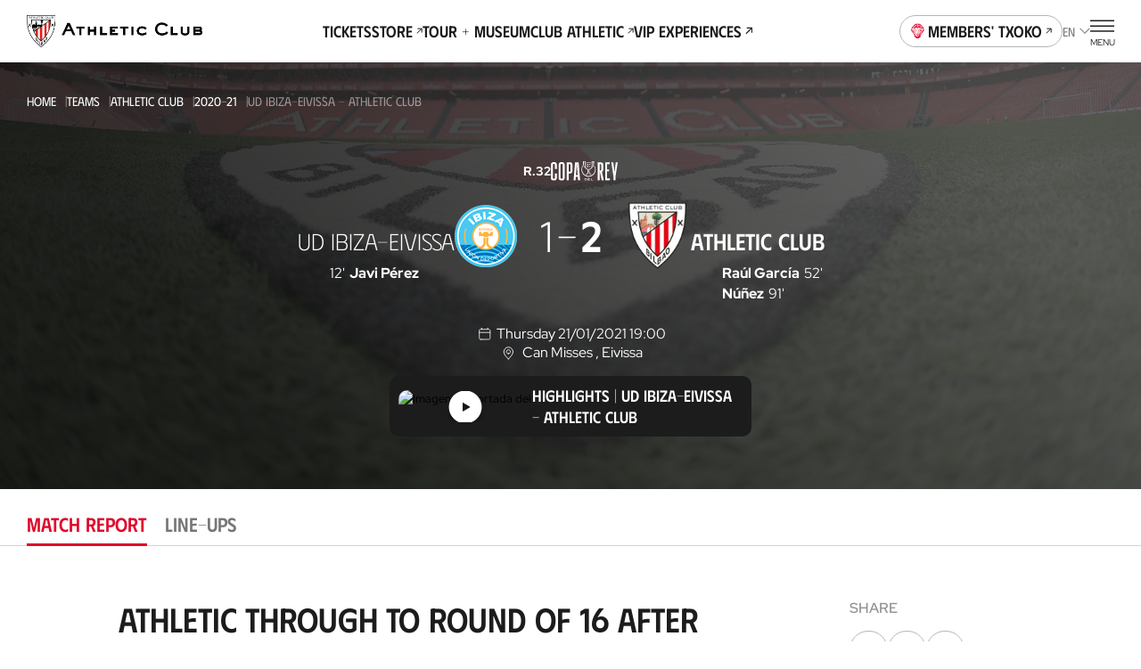

--- FILE ---
content_type: text/html
request_url: https://www.athletic-club.eus/en/teams/athletic-club/2020-21/matches/1_6074/
body_size: 32897
content:
<!DOCTYPE html><html lang="en"> <head><!-- Google Tag Manager --><script>
      (function (w, d, s, l, i) {
        w[l] = w[l] || [];
        w[l].push({ 'gtm.start': new Date().getTime(), event: 'gtm.js' });
        var f = d.getElementsByTagName(s)[0],
          j = d.createElement(s),
          dl = l != 'dataLayer' ? '&l=' + l : '';
        j.async = true;
        j.src = 'https://www.googletagmanager.com/gtm.js?id=' + i + dl;
        f.parentNode.insertBefore(j, f);
      })(window, document, 'script', 'dataLayer', 'GTM-TWKKT9KZ');
    </script><script>
      try {
        // ——— DataLayer inicial ———
      window.dataLayer = window.dataLayer || [];
      window.dataLayer.push({ 'gtm.start': Date.now(), event: 'gtm.js' });
      // ——— Evento SSO Login success ———
      const matchGTM = document.cookie.match(/(?:^|;\s*)user_gtm_data=([^;]+)/);
      if (matchGTM) {        
        const gtmData = JSON.parse(decodeURIComponent(matchGTM[1]));
        const match = document.cookie.match(/(?:^|; )sso_event=([^;]+)/);
        if (gtmData) {
          if (match && match[1] === 'login_success') {
            window.dataLayer.push({
              event: 'sso_login_success',
              ... gtmData
            });
            document.cookie = 'sso_event=; Max-Age=0; path=/';
          } else {
            window.dataLayer.push({
              event: 'sso_autologin_success',
              ... gtmData
            });
          }
        }
      }
      } catch (error) {
        console.log(error);
      }

    </script><!-- End Google Tag Manager --><meta charset="UTF-8"><meta name="viewport" content="viewport-fit=cover, width=device-width, initial-scale=1.0, user-scalable=yes"><!-- Chrome, Firefox OS and Opera --><meta name="theme-color" content="#ffffff"><!-- Windows Phone --><meta name="msapplication-navbutton-color" content="#ffffff"><!-- iOS Safari --><meta name="apple-mobile-web-app-status-bar-style" content="#ffffff"><link rel="icon" type="image/x-icon" href="/favicon.ico"><link rel="apple-touch-icon" href="/192.png"><link rel="manifest" href="/manifest.json"><meta name="generator" content="Astro v4.2.0"><link rel="alternate" hreflang="es" href="/equipos/athletic-club/2020-21/partidos/1_6074"><link rel="alternate" hreflang="eu" href="/eu/taldeak/athletic-club/2020-21/partidak/1_6074"><link rel="alternate" hreflang="en" href="/en/teams/athletic-club/2020-21/matches/1_6074"><link rel="canonical" href="https://www.athletic-club.eus/en/teams/athletic-club/2020-21/matches/1_6074/"><link rel="sitemap" type="application/xml" href="https://www.athletic-club.eus/sitemap.xml"><title>UD Ibiza-Eivissa - Athletic Club | Match | Copa | 01/21/2021</title><meta name="description" content="Match between UD Ibiza-Eivissa and Athletic Club on 01/21/2021"><!-- Facebook & WhatsApp Meta Tags --><meta property="og:url" content="https://www.athletic-club.eus/en/teams/athletic-club/2020-21/matches/1_6074/"><meta property="og:type" content="website"><meta property="og:title" content="UD Ibiza-Eivissa - Athletic Club | Match | Copa | 01/21/2021"><meta property="og:description" content="Match between UD Ibiza-Eivissa and Athletic Club on 01/21/2021"><meta property="og:image" content="https://cdn.athletic-club.eus/imagenes/imagen_partido/default_match_mobile_image.jpg"><!-- Twitter Meta Tags --><meta name="twitter:card" content="summary"><!-- <meta name="twitter:card" content="summary_large_image" /> --><meta property="twitter:domain" content="athletic-club.eus"><meta property="twitter:url" content="https://www.athletic-club.eus/en/teams/athletic-club/2020-21/matches/1_6074/"><meta name="twitter:title" content="UD Ibiza-Eivissa - Athletic Club | Match | Copa | 01/21/2021"><meta name="twitter:description" content="Match between UD Ibiza-Eivissa and Athletic Club on 01/21/2021"><meta property="twitter:image" content="https://cdn.athletic-club.eus/imagenes/imagen_partido/default_match_mobile_image.jpg"><link rel="stylesheet" href="/_astro/index.H5YD5rDu.css" />
<link rel="stylesheet" href="/_astro/index.GQ9NRKBV.css" />
<link rel="stylesheet" href="/_astro/index.1nWgHw4t.css" />
<style>.list-posts{--margin: 0 0 calc(var(--s) * 6);margin:var(--margin)}.list-posts__featured{margin-bottom:calc(var(--s) * 6)}.list-posts__list{display:grid;column-gap:var(--s3);row-gap:calc(var(--s) * 6);grid-template-columns:repeat(2,1fr);margin-bottom:calc(var(--s) * 10)}@media screen and (min-width: 768px){.list-posts__list{grid-template-columns:repeat(4,1fr)}}@media screen and (min-width: 992px){.list-posts__list{column-gap:var(--s3);grid-template-columns:repeat(4,1fr)}}@media screen and (min-width: 1200px){.list-posts__list{grid-template-columns:repeat(5,1fr);row-gap:var(--s10)}}.list-posts__group-header{margin-bottom:calc(var(--s) * 4)}@media screen and (min-width: 1200px){.list-posts__group-header{margin-bottom:calc(var(--s) * 8)}}.list-posts__group-header+.list-posts__group-date{margin-top:calc(var(--s) * 1)}@media screen and (min-width: 1200px){.list-posts__group-header+.list-posts__group-date{margin-top:calc(var(--s) * 2)}}.list-posts__group-date{font-size:var(--fs-xs);line-height:var(--lh-xs);font-family:var(--font-primary);font-variation-settings:"wght" var(--heading-font-variation-settings, 400);text-transform:uppercase}.list-posts .card-post{--max-width: 100%}.list-posts .card-post--featured{grid-column-start:1;grid-column-end:3}@media screen and (min-width: 768px){.list-posts .card-post--featured{--figure-aspect-ratio: 910 / 603}}
@keyframes fade-in{0%{opacity:0}to{opacity:1}}@keyframes fade-out{0%{opacity:1}to{opacity:0}}@keyframes blink{0%{opacity:1}50%{opacity:0}to{opacity:1}}@keyframes blink2{0%{opacity:1}50%{opacity:.2}to{opacity:1}}@-webkit-keyframes rotate{0%{transform:rotate(var(--start, 0deg))}to{transform:rotate(var(--end, 180deg))}}@keyframes rotate{0%{transform:rotate(var(--start, 0deg))}to{transform:rotate(var(--end, 180deg))}}@-webkit-keyframes scale{0%{transform:scale(var(--start, 0))}to{transform:scale(var(--end, 1))}}@keyframes scale{0%{transform:scale(var(--start, 0))}to{transform:scale(var(--end, 1))}}@-webkit-keyframes opacity{0%{opacity:var(--start, 0)}to{opacity:var(--end, 1)}}@keyframes opacity{0%{opacity:var(--start, 0)}to{opacity:var(--end, 1)}}@-webkit-keyframes translate{0%{transform:translate(var(--start-x, 0),var(--start-y, 0))}to{transform:translate(var(--end-x, 0),var(--end-y, 0))}}@keyframes translate{0%{transform:translate(var(--start-x, 0),var(--start-y, 0))}to{transform:translate(var(--end-x, 0),var(--end-y, 0))}}@keyframes hand-swipe{0%{left:calc(var(--s2) * 10);transform:rotate(40deg)}to{left:calc(var(--s2) * 4);transform:rotate(0)}}@keyframes translate-x-100{0%{transform:translate(80%);opacity:1}50%{opacity:1}to{left:calc(var(--s2) * 4);transform:translate(-20%);opacity:0}}@keyframes dots{0%,20%{color:#0000;text-shadow:.25em 0 0 rgba(0,0,0,0),.5em 0 0 rgba(0,0,0,0)}40%{color:var(--color-text);text-shadow:.25em 0 0 rgba(0,0,0,0),.5em 0 0 rgba(0,0,0,0)}60%{text-shadow:.25em 0 0 var(--color-text),.5em 0 0 rgba(0,0,0,0)}80%,to{text-shadow:.25em 0 0 var(--color-text),.5em 0 0 var(--color-text)}}.loader-wrapper{width:100%}.loader-wrapper .loader-container{display:flex;align-items:center;justify-content:center}.loader-wrapper .loader-container.fixed{position:fixed}.loader-wrapper .loader-container--loader{display:flex;flex-direction:column;align-items:center;position:relative}.loader-wrapper .loader-container--loader p{margin-top:var(--s)}.loader-wrapper .loader-container--loader p:after{content:" .";animation:dots 2s .5s steps(5,end) infinite;animation-timing-function:ease-in-out}.loader-wrapper .loader-container--loader svg{width:100%;height:calc(var(--s2) * 5.5);animation:blink2 2s ease-in-out infinite alternate}.loader-wrapper--stacked{width:100%}.loader-wrapper--stacked .loader-container{height:calc(var(--s2) * 15)}.loader-wrapper--full{height:50vh}.loader-wrapper--full .loader-container{position:absolute;top:0;left:0;width:100%;height:100%;z-index:999}.loader-wrapper--full .loader-container--blurred-background{position:absolute;top:0;left:0;width:100%;height:100%;background:#fffc;backdrop-filter:blur(calc(var(--s2) * .45))}
.list-live-tweets{padding-top:calc(var(--s2) * 2)}.list-live-tweets--hide{height:0;overflow:hidden}.list-live-tweets .tweets-wrapper{display:flex;flex-direction:column;align-items:center}
.card-post{--margin: 0;--max-width: calc(var(--s2) * 28);--width: 100%;--flex: unset;--color:var(--color-text);--figure-aspect-ratio: 163 / 237;--figure-height: auto;position:relative;display:block;max-width:var(--max-width);width:var(--width);margin:var(--margin);flex:var(--flex);color:var(--color)}@media screen and (min-width: 768px){.card-post{--figure-aspect-ratio: unset;--figure-height: 30vw}}@media screen and (min-width: 992px){.card-post{--figure-height: 30.9vw}}@media screen and (min-width: 1200px){.card-post{--figure-height: 25.9vw}}.card-post--color-light{--color:var(--color-light)}.card-post:hover .card-post__figure img{transform:scale(1.05)}.card-post--has-media-icons .card-post__figure:after{content:"";height:20%;position:absolute;bottom:0;left:0;pointer-events:none;width:100%;background:linear-gradient(0,#000 0%,#0000 100%)}.card-post__categories{list-style-type:none;padding:0;margin:0 0 calc(var(--s) * .5);display:flex;flex-wrap:wrap}.card-post__categories>li{font-size:var(--fs-xs);line-height:var(--lh-xs);font-family:var(--font-primary);font-variation-settings:"wght" var(--heading-font-variation-settings, 400);text-transform:uppercase;margin-bottom:calc(var(--s) * .5)}.card-post__categories>li:after{content:"|";margin:0 var(--s)}.card-post__categories>li:last-child:after{display:none}.card-post__figure{position:relative;border-radius:calc(var(--s) * 2);overflow:hidden;aspect-ratio:var(--figure-aspect-ratio);height:var(--figure-height);width:100%}.card-post__figure picture{overflow:hidden}.card-post__figure img{transition:var(--transition-default)}.card-post__figure picture,.card-post__figure img{width:100%;height:100%;object-fit:cover;object-position:center}.card-post__chip{position:absolute;top:var(--s2);left:var(--s2);z-index:1;opacity:.9;background:var(--color-light);color:var(--color-text);padding:.3em 1em;font-size:calc(var(--s2) * 1);font-variation-settings:"wght" 700;font-family:var(--font-primary);text-transform:uppercase;border-radius:3em}@media screen and (min-width: 992px){.card-post__chip{font-size:calc(var(--s2) * 1.2)}}.card-post__chip--live{display:flex;color:var(--color-red);align-items:center}.card-post__chip--live:before{content:"";width:calc(var(--s2) * .4);height:calc(var(--s2) * .4);border-radius:calc(var(--s2) * .4);background-color:var(--color-red);margin-right:.6em}.card-post__icon-play{position:absolute;top:50%;left:50%;margin-top:var(--s2);transform:translate(-50%,-50%);--color: var(--color-light);width:calc(var(--s2) * 7);height:calc(var(--s2) * 7);z-index:1}.card-post__icon-play svg{width:100%;height:100%}.card-post__header{margin-top:calc(var(--s) * 3)}.card-post__excerpt,.card-post .button{display:none}@media screen and (min-width: 1200px){.card-post .button{display:inline-block;text-decoration:underline;margin-top:calc(var(--s) * 4)}}.card-post__media-icons{position:absolute;bottom:var(--s3);right:var(--s3);display:flex;gap:var(--s2);z-index:1}.card-post__media-icon{position:relative}.card-post__media-icon .icon{display:block;--color: var(--color-light);--width: calc(var(--s2) * 3);--height: calc(var(--s2) * 3)}.card-post__media-icon span:not(.icon){font-size:calc(var(--s2) * 1.2);color:var(--color-light);position:absolute;top:calc(50% + .1em);left:calc(50% + .1em);transform:translate(-50%,-50%);font-variation-settings:"wght" 700}.card-post-date{font-size:var(--fs-m);line-height:var(--lh-m);font-family:var(--font-primary);font-variation-settings:"wght" var(--heading-font-variation-settings, 400);margin-bottom:calc(var(--s))}@media screen and (min-width: 1200px){.card-post-date{margin-bottom:calc(var(--s) * 2)}}
.shields-vs{display:flex;align-items:center}.shields-vs abbr{padding:0 var(--s);position:relative;font-size:var(--fs-sec-sm);line-height:var(--lh-sec-sm);font-family:var(--font-secondary);font-variation-settings:"wght" var(--heading-font-variation-settings, 500);text-decoration:none;align-self:normal;display:flex;align-items:center;font-size:calc(var(--s2));margin:var(--custom-abbr-height, var(--s))}@media screen and (min-width: 1200px){.shields-vs abbr{font-size:var(--fs-sec-xs);line-height:var(--lh-sec-xs);font-family:var(--font-secondary);font-variation-settings:"wght" var(--heading-font-variation-settings, 500)}}.shields-vs abbr span{position:relative}.shields-vs abbr:before,.shields-vs abbr:after{content:"";display:block;position:absolute;width:calc(var(--s2) * .1);left:50%;background:var(--color-primary)}.shields-vs abbr:before{transform:rotate(20deg) translate(50%,-100%)}.shields-vs abbr:after{transform:rotate(20deg) translate(50%,100%)}.shields-vs img{object-fit:contain;max-width:none}.shields-vs--size-xs{max-height:var(--custom-shield-size, calc(var(--s4) * 2))}.shields-vs--size-xs img{height:var(--custom-shield-size, calc(var(--s4) * 2))}.shields-vs--size-xs abbr:before,.shields-vs--size-xs abbr:after{height:var(--custom-abbr-height, 40%)}.shields-vs--size-xs abbr:before{transform:rotate(20deg) translate(50%,-130%)}.shields-vs--size-xs abbr:after{transform:rotate(20deg) translate(50%,130%)}.shields-vs--size-sm{max-height:var(--custom-shield-size, calc(var(--s) * 11))}.shields-vs--size-sm img{height:var(--custom-shield-size, calc(var(--s) * 11))}.shields-vs--size-sm abbr:before,.shields-vs--size-sm abbr:after{height:var(--custom-abbr-height, 30%)}.shields-vs--size-md{max-height:var(--custom-shield-size, calc(var(--s4) * 4))}.shields-vs--size-md img{height:var(--custom-shield-size, calc(var(--s4) * 4))}.shields-vs--size-md abbr{margin:var(--custom-abbr-margin, var(--s2))}.shields-vs--size-md abbr:before,.shields-vs--size-md abbr:after{height:var(--custom-abbr-height, 25%)}.shields-vs--size-lg{max-height:var(--custom-shield-size, calc(var(--s4) * 5))}.shields-vs--size-lg img{height:var(--custom-shield-size, calc(var(--s4) * 5))}.shields-vs--size-lg abbr{margin:var(--custom-abbr-margin, var(--s4));font-size:var(--fs-sec-xs);line-height:var(--lh-sec-xs);font-family:var(--font-secondary);font-variation-settings:"wght" var(--heading-font-variation-settings, 500)}.shields-vs--size-lg abbr:before,.shields-vs--size-lg abbr:after{height:var(--custom-abbr-height, 35%)}.shields-vs--color-light abbr{color:var(--color-light)}.shields-vs--color-light abbr span{background-color:transparent}.shields-vs--color-light abbr:before,.shields-vs--color-light abbr:after{background:var(--color-light)}
.list-item-video{display:grid;gap:calc(var(--s) * 6)}@media screen and (min-width: 992px){.list-item-video{grid-template-columns:repeat(2,1fr);column-gap:var(--s4);row-gap:var(--s8)}}@media screen and (min-width: 1200px){.list-item-video{grid-template-columns:repeat(3,1fr)}}.list-item-video.highlights{gap:unset}@media screen and (min-width: 992px){.list-item-video.highlights{column-gap:var(--s4);row-gap:var(--s)}}
.helper-tap{display:flex;gap:var(--s2);margin:0 var(--safe-area)}.helper-tap svg{overflow:visible;min-width:calc(var(--s2) * 2.4);--start: 0;--end: 1;transform:scale(var(--start, 0));animation:scale .25s .3s ease-out forwards}.helper-tap svg>path:last-of-type{transform-origin:bottom}.helper-tap p{--start: 0;--end: 1;opacity:0;animation:opacity .35s .65s ease-in forwards}
.chip-match-status{display:inline-block;font-size:var(--fs-xs);line-height:var(--lh-xs);font-family:var(--font-primary);font-variation-settings:"wght" var(--heading-font-variation-settings, 400);height:calc(var(--s) * 6);border-radius:calc(var(--s) * 6);padding:0 calc(var(--s) * 2);display:inline-flex;align-items:center;text-transform:uppercase}.chip-match-status svg{width:calc(var(--s2) * 1.6);height:calc(var(--s2) * 1.6);margin-right:var(--s)}.chip-match-status--live{color:var(--color-light);background:linear-gradient(234deg,#ca0308 12.5%,#940000 78.21%)}.chip-match-status--finished{color:var(--color-light);background:linear-gradient(234deg,#464646 12.5%,#000 78.21%);padding:0 calc(var(--s) * 5)}@media screen and (min-width: 992px){.chip-match-status--finished{background:linear-gradient(87deg,#464646 19.59%,#000 84.06%)}}.chip-match-status--half-time{color:var(--color-primary);background:var(--color-light)}.countdown{display:flex;gap:calc(var(--s2) * 2)}@media screen and (min-width: 992px){.countdown{gap:calc(var(--s2) * 2)}}.countdown>span{display:flex;flex-direction:column;width:calc(var(--s2) * 3);text-align:center}.countdown__number{font-family:var(--font-secondary);font-size:1.8rem;line-height:1}.countdown__text{font-size:.65rem;line-height:1.4;text-transform:uppercase}
.chart-rivals{padding-bottom:calc(var(--s2) * 4)}.chart-rivals canvas{width:100%}.chart-rivals ul{padding-left:0;list-style-type:none}@media screen and (min-width: 1200px){.chart-rivals{padding-bottom:calc(var(--s4) * 4)}}.chart-rivals__counter{display:flex;align-items:center;gap:calc(var(--s2) * 2);font-size:var(--fs-sm);line-height:var(--lh-sm);font-family:var(--font-primary);font-variation-settings:"wght" var(--heading-font-variation-settings, 400);margin-bottom:calc(var(--s2) * 2);flex-wrap:wrap}.chart-rivals__counter a{text-decoration:underline;display:flex;align-items:center;text-transform:uppercase;font-variation-settings:"wght" 500;font-family:var(--font-secondary)}.chart-rivals__counter a:hover{color:var(--color-hover-primary)}.chart-rivals__chart{position:relative;width:100%;height:100%;border-radius:100%;display:flex;justify-content:center}.chart-rivals__chart canvas{aspect-ratio:1/1;opacity:1}.chart-rivals__chart--loading{background-color:var(--color-grey-100)}.chart-rivals__chart--loading canvas{opacity:0}.chart-rivals__chart--loading .chart-rivals__total{opacity:0}.chart-rivals__total{display:flex;flex-direction:column;position:absolute;top:50%;left:50%;transform:translate(-50%,-50%);align-items:center}.chart-rivals__total>span:first-child{font-size:var(--fs-xxl);line-height:var(--lh-xxl);font-family:var(--font-primary);font-variation-settings:"wght" var(--heading-font-variation-settings, 500)}.chart-rivals__total>span:last-child{text-transform:uppercase;font-size:var(--fs-xs);line-height:var(--lh-xs);font-family:var(--font-primary);font-variation-settings:"wght" var(--heading-font-variation-settings, 400);margin-top:calc(var(--s) * -1)}.chart-rivals__total--matches{max-width:95%;text-align:center}.chart-rivals__inner{display:block;max-width:100%;width:calc(var(--s2) * 40);margin:0 auto}.chart-rivals__legend{display:flex;gap:var(--s5);justify-content:center;margin-top:calc(var(--s2) * 3);font-size:var(--fs-xs);line-height:var(--lh-xs);font-family:var(--font-primary);font-variation-settings:"wght" var(--heading-font-variation-settings, 400)}.chart-rivals__legend li{display:flex;align-items:center}.chart-rivals__legend-color{width:var(--s3);height:var(--s3);min-width:var(--s3);border-radius:var(--s3);background-color:var(--legend-color);display:block;margin-right:var(--s)}.chart-rivals__legend-goals{display:flex;justify-content:center;margin-top:calc(var(--s) * 7);flex-wrap:wrap}.chart-rivals__legend-goals li+li:before{content:"|";margin:0 var(--s2)}.chart-rivals canvas{width:100%;max-width:100%}@media screen and (min-width: 768px){.list-rival-matches--wrap{display:grid;grid-template-columns:repeat(2,1fr);column-gap:calc(var(--safe-area) * 2)}}@media screen and (min-width: 992px){.list-rival-matches--wrap{grid-template-columns:repeat(3,1fr);column-gap:var(--safe-area)}}@media screen and (min-width: 1200px){.list-rival-matches--wrap{margin-top:var(--s5);column-gap:calc(var(--safe-area) * 2)}}
</style>
<link rel="stylesheet" href="/_astro/index.HmMbGbW4.css" />
<link rel="stylesheet" href="/_astro/index.PxnPkxDX.css" />
<link rel="stylesheet" href="/_astro/index.SePVlYe-.css" />
<link rel="stylesheet" href="/_astro/index.PjfA-reQ.css" />
<link rel="stylesheet" href="/_astro/index.mM4wGzxK.css" />
<style>.rivals-feature__list-rivals .helper-tap{margin:var(--s5) 0 var(--s5) 0}
.select{position:relative}.select-options{display:flex;flex-direction:column;border-radius:var(--s2);background:#fffffff5;box-shadow:0 calc(var(--s2) * .4) calc(var(--s2) * .8) 0 #00000040;--dropdown-max-height: calc(var(--s2) * 40);padding:0 calc(var(--s) * 4);position:fixed}.select-options--dropdown{margin-left:var(--s);padding:0 0 0 calc(var(--s) * 5);position:absolute;z-index:101}.select-options--dropdown .select-options__options{min-width:calc(var(--s2) * 18);max-height:var(--dropdown-max-height)}.select-options--dropdown .select-options__options>*[role=option]{padding:calc(var(--s) * 2) calc(var(--s) * 6) calc(var(--s) * 2) 0}.select-options--dropdown .select-options__options>*[role=option]:first-of-type{padding-top:calc(var(--s) * 5)}.select-options--dropdown .select-options__options>*[role=option]:last-of-type{padding-bottom:calc(var(--s) * 5)}.select-options--dialog{top:calc(50% + var(--site-header-height) / 2);left:50%;transform:translate(-50%,-50%);z-index:999;padding:calc(var(--s) * 4) calc(var(--s) * 4);width:calc(100vw - var(--safe-area) * 2);max-height:calc(100dvh - var(--site-header-height) * 2);max-width:calc(100vw - var(--safe-area) * 2)}.select-options--dialog .select-options__options>*[role=option]{padding:calc(var(--s) * 3) calc(var(--s) / 2)}.select-options .select-options__options{overflow-y:auto;list-style:none;padding:0}.select-options .select-options__options>*[role=option]{display:block;font-size:var(--fs-sec-xs);line-height:var(--lh-sec-xs);font-family:var(--font-secondary);font-variation-settings:"wght" var(--heading-font-variation-settings, 400);text-transform:uppercase;cursor:pointer}.select-options .select-options__options>*[role=option][aria-selected=true]{color:var(--color-secondary)}.select-options .select-options__dialog-close{position:absolute;top:0;right:0}.filter-selects{max-width:100%;z-index:999;position:relative}.filter-selects--has-wrapper{padding:0 var(--safe-area)}.filter-selects__intro{margin-bottom:var(--s5)}.filter-selects__search{margin-top:1px;margin-bottom:calc(var(--s) * 3);display:flex;column-gap:var(--s2);align-items:center}@media screen and (min-width: 1200px){.filter-selects__search{margin-top:calc(var(--s) * -1.5);padding-left:var(--safe-area);padding-right:var(--safe-area);position:absolute;right:0;width:calc(4 * 100 / var(--cols) * 1%);z-index:10}}.filter-selects__selects{z-index:101}.filter-selects__selects .slider{margin-left:calc(var(--safe-area) * -1);margin-right:calc(var(--safe-area) * -1);padding:0 var(--safe-area);overflow:visible}
.item-video .item-video__content{width:100%}.item-video .item-video__content .item-video__content-poster{position:relative;border-radius:var(--s2);overflow:hidden;aspect-ratio:16/9}.item-video .item-video__content .item-video__content-poster .picture{width:100%;height:100%}.item-video .item-video__content .item-video__content-poster .picture img{width:100%;height:100%;object-fit:cover;object-position:center}.item-video .item-video__content .item-video__content-poster svg{position:absolute;top:50%;left:50%;transform:translate(-50%,-50%);z-index:1;--color: var(--color-primary-contrast);width:calc(var(--s2) * 5);height:calc(var(--s2) * 5)}@media screen and (min-width: 1200px){.item-video .item-video__content .item-video__content-poster svg{width:calc(var(--s) * 12);height:calc(var(--s) * 12)}}.item-video .item-video__content picture{overflow:hidden}.item-video .item-video__content picture img{transition:var(--transition-default)}.item-video .item-video__content picture:hover img{transform:scale(1.05)}.item-video .item-video__content .item-video__content-title{margin-top:calc(var(--s) * 3);text-align:left;font-size:var(--fs-sec-sm);line-height:var(--lh-sec-sm);font-family:var(--font-secondary);font-variation-settings:"wght" var(--heading-font-variation-settings, 500);color:var(--color-primary)}.item-video .item-video__content .item-media__header-inner{display:flex;flex-direction:column;gap:var(--s);align-items:flex-start;margin-top:var(--s3);text-align:left}.item-video .item-video__content .item-media__header-inner .item-media__date{font-size:var(--fs-xs);line-height:var(--lh-xs);font-family:var(--font-primary);font-variation-settings:"wght" var(--heading-font-variation-settings, 400);text-transform:uppercase}.item-video .item-video__content .item-media__header-inner .heading{padding-right:var(--s2);text-wrap:unset}@media screen and (min-width: 992px){.item-video .item-video__content .item-media__header-inner .heading{padding-right:var(--s5)}}
.grid-images{display:grid;gap:var(--s2);grid-template-columns:1fr 1fr;padding-left:0!important;padding-right:0!important}.grid-images>*:nth-child(3n+1){grid-column:auto/span 2;height:calc(var(--s) * 61);max-height:calc(var(--s) * 61)}.grid-images>*:nth-child(n+20){display:none}@media screen and (min-width: 992px){.grid-images{grid-template-columns:repeat(4,1fr)}.grid-images.wrapper-fluid{padding-left:var(--safe-area, var(--s3))!important;padding-right:var(--safe-area, var(--s3))!important}.grid-images>*:nth-child(3n+1){grid-column:auto}.grid-images>.large-image{grid-column:auto/span 2}.grid-images>*:nth-child(n+8){display:block}}.grid-images button{height:calc(var(--s) * 48);max-height:calc(var(--s) * 48)}@media screen and (min-width: 992px){.grid-images button{height:calc(var(--s) * 94)!important;max-height:calc(var(--s) * 94)!important}}.grid-images button .picture img{object-position:top}.grid-images button.more-pictures{position:relative}.grid-images button.more-pictures .more-pictures__content{--color: var(--color-primary-contrast);position:absolute;top:50%;left:50%;transform:translate(-50%,-50%);color:var(--color);z-index:1;font-size:var(--fs-xs);line-height:var(--lh-xs);font-family:var(--font-primary);font-variation-settings:"wght" var(--heading-font-variation-settings, 700)}.grid-images button.more-pictures .more-pictures__content>*{display:block;margin:0 auto}.grid-images button.more-pictures .more-pictures__content>*+*{margin-top:var(--s)}@media screen and (min-width: 992px){.grid-images button.more-pictures .more-pictures__content{display:none}}.grid-images button.more-pictures:before{content:"";position:absolute;inset:0;background:linear-gradient(0deg,#0000008c 0% 100%);z-index:1}@media screen and (min-width: 992px){.grid-images button.more-pictures:before{content:none}}
.button-unstyled{background:none;padding:0;border:none;margin:0}.item-video__content-poster{width:100%;aspect-ratio:16/9;background-color:var(--color-primary);display:flex;justify-content:center;align-items:center;overflow:hidden}
.tabs-wrapper--with-wrapper div[role=tabpanel]{padding-left:var(--safe-area);padding-right:var(--safe-area)}.tabs-wrapper .swiper{padding:calc(var(--s) * 5) var(--safe-area)}.tabs-wrapper div[role=tabpanel]{padding-bottom:calc(var(--s) * 4)}
.dialog-inner-gallery{height:100%;padding-bottom:calc(var(--s) * 4)}.dialog-inner-gallery .slider{display:flex;flex-direction:column;height:100%}.dialog-inner-gallery .slider .swiper{margin-left:initial;margin-right:initial;height:100%}@media screen and (min-width: 992px){.dialog-inner-gallery .slider .swiper .swiper-slide .picture{overflow:hidden}.dialog-inner-gallery .slider .swiper .swiper-slide .picture img{object-fit:cover;max-width:80vw;max-height:75vh}}.dialog-inner-gallery .slider swiper-container{flex:1}.dialog-inner-gallery .slider-ui__navigation button{width:var(--slider-ui-button-size);height:var(--slider-ui-button-size)}.dialog-inner-gallery .slider-ui__navigation button .icon--chevron-left,.dialog-inner-gallery .slider-ui__navigation button .icon--chevron-right{width:inherit;height:inherit}
</style>
<link rel="stylesheet" href="/_astro/index.n66otH8I.css" />
<style>.picture{--border-radius: 0;--overflow: auto;border-radius:var(--border-radius);--width: auto;--height: auto;--max-width: none;--max-height: none;width:var(--width);height:var(--height);max-width:var(--max-width);max-height:var(--max-height);position:var(--img-position);aspect-ratio:var(--aspect-ratio);display:block}.picture img{position:var(--img-position)}.picture--background{position:absolute;top:0;left:0;width:100%;height:100%;z-index:-1}.picture--background img{width:100%;height:100%;object-fit:cover;object-position:center}.picture--background img.has-logo{margin-left:15px;object-fit:contain;width:calc(100% - 30px)}.picture--background img.sponsors{margin-top:-20px;max-height:145px;object-fit:contain;object-position:top}.picture--background.has-logo{top:-60px}.picture--background :global(img){width:100%;height:100%;object-fit:cover;object-position:center}.picture--cover{position:relative;overflow:hidden;height:100%}.picture--cover img{width:100%;height:100%;object-fit:cover;object-position:center}.picture--contain img{width:100%;height:100%;object-fit:contain;object-position:bottom}@media screen and (min-width: 992px){.picture--rounded{--border-radius: var(--s2);--overflow: hidden}}.picture.mobile-position-left img{object-position:left!important}.picture.mobile-position-center img{object-position:center!important}.picture.mobile-position-right img{object-position:right!important}@media screen and (min-width: 992px){.picture.desktop-position-top img{object-position:top!important}}@media screen and (min-width: 992px){.picture.desktop-position-center img{object-position:center!important}}@media screen and (min-width: 992px){.picture.desktop-position-bottom img{object-position:bottom!important}}.picture.modal__small-picture img{max-height:100px}
</style>
<link rel="stylesheet" href="/_astro/slider.73mAbBAm.css" />
<style>.avatar-player,.avatar-player .picture{position:relative}.avatar-player img:before{content:"";display:block;position:absolute;width:100%;height:100%;top:0;left:0;background:url(/static-icons/placeholder-avatar.svg) no-repeat;background-size:cover}.avatar-player img:before{border-radius:calc(var(--s) * 13)}.avatar-player--image-type-new{display:flex;justify-content:flex-end;align-items:flex-end;overflow:hidden;padding-top:calc(var(--s) * 3);max-width:calc(var(--s) * 15)}@media screen and (min-width: 992px){.avatar-player--image-type-new{max-width:calc(var(--s) * 18)}}.avatar-player--image-type-new .picture{min-width:60px;height:calc(var(--s) * 15);margin-bottom:calc(var(--s) * -1)}@media screen and (min-width: 992px){.avatar-player--image-type-new .picture{height:calc(var(--s) * 17)}}.avatar-player--image-type-new .picture img{width:100%;height:100%;object-fit:contain;display:block}.avatar-player--image-type-new .picture--with-dorsal{margin:0 0 0 24px}.avatar-player--image-type-legacy{display:inline-block}.avatar-player--image-type-legacy .picture{width:calc(var(--s) * 13);height:calc(var(--s) * 13);border-radius:calc(var(--s) * 13);border:1px solid var(--color-grey-100);margin:16px 0}.avatar-player--image-type-legacy .picture img{width:100%;height:100%;object-fit:cover;object-position:top center;border-radius:calc(var(--s) * 13)}.avatar-player--image-type-legacy .picture--with-dorsal{margin:16px 0 16px 32px}.avatar-player__dorsal{position:absolute;top:0;left:0;font-family:var(--font-tertiary);font-size:calc(var(--s2) * 2.6);padding-top:var(--s)}@media screen and (min-width: 992px){.avatar-player__dorsal{font-size:calc(var(--s2) * 3);padding-top:calc(var(--s) * 2)}}
.tooltip{position:absolute;pointer-events:none;z-index:100;flex-direction:column;display:flex;align-items:center;filter:drop-shadow(0px 4px 8px rgba(0,0,0,.15))}.tooltip>span{background-color:var(--color-light);padding:var(--s) var(--s2);border-radius:var(--s2);text-align:center}.tooltip:before{content:"";display:block;width:0;height:0;border-left:var(--s) solid transparent;border-right:var(--s) solid transparent;border-bottom:var(--s) solid var(--color-light)}.tooltip--type-limited-time{opacity:0;animation:fade-in .3s ease-out forwards}.tooltip--type-limited-time.hidden{opacity:0;animation:fade-out .3s ease-out forwards}
.collapse__body{display:block;overflow:hidden;transition:height .3s ease-in-out;height:0}.collapse__body-inner{padding:1px 0!important;margin:-1px 0!important}.collapse__body--open{height:auto}.collapse__body--expanding{animation:expand .3s ease-in-out}.collapse__body--collapsing{animation:collapse .3s ease-in-out}.collapse__header{background:transparent;border:0;-webkit-tap-highlight-color:transparent;-webkit-tap-highlight-color:rgba(255,255,255,.2)}.collapse--open .collapse__icon,.collapse--expanding .collapse__icon{transform:rotate(180deg)}.collapse--collapsing .collapse__icon{transform:rotate(0)}.collapse--styled{border-bottom:1px solid rgba(var(--color-grey-300-rgb),.5)}.collapse--styled .heading{padding:1em 0}.collapse--styled .collapse__header{display:flex;align-items:center;width:100%;justify-content:space-between;background-color:transparent;border:none;text-align:left;padding:0}.collapse--styled .collapse__header .collapse__icon{--size: 1rem;flex:0 0 1rem;transition:transform .2s ease-out}@media screen and (min-width: 1200px){.collapse--styled .collapse__header .collapse__icon{--size: 1.2rem;flex:0 0 1.2rem}}.collapse--styled .collapse__header-content{padding-right:calc(var(--s) * 2)}.collapse--styled .content-html{padding-bottom:calc(var(--s) * 4)}.collapse--styled .content-html>*:first-child{margin-top:0}.collapse--styled .content-html>*:last-child{margin-bottom:0}@keyframes expand{0%{height:0}to{height:var(--collapse-body-height)}}@keyframes collapse{0%{height:var(--collapse-body-height)}to{height:0}}
.helper-swipe{display:flex;gap:var(--s2);margin:0 var(--safe-area)}.helper-swipe svg{overflow:visible;min-width:calc(var(--s2) * 2.4)}.helper-swipe svg>path:last-of-type{transform-origin:bottom}.swiper-slide.swiper-slide-active .helper-swipe svg{--start: 0;--end: 1;transform:scale(var(--start, 0));animation:scale .25s .3s ease-out forwards}.swiper-slide.swiper-slide-active .helper-swipe svg>path:last-of-type{animation:hand-swipe 1.6s .65s cubic-bezier(.23,1,.72,1) 2 both}.swiper-slide.swiper-slide-active .helper-swipe svg g{animation:translate-x-100 1.6s .65s cubic-bezier(.23,1,.72,1) 2 backwards}.swiper-slide.swiper-slide-active .helper-swipe p{--start: 0;--end: 1;opacity:0;animation:opacity .35s .65s ease-in forwards}
.slider{--margin: 0;--padding: 0;--first-slide-margin-left: 0;--last-slide-margin-right: 0;--slide-width: 100%;margin:var(--margin);padding:var(--padding);overflow:hidden}.slider .swiper-slide{width:var(--slide-width);max-width:var(--slide-max-width);height:var(--slide-height)}.slider--spv-auto>.swiper{display:flex;overflow:visible}.slider--spv-auto>.swiper .swiper-wrapper>.swiper-slide{margin-right:var(--s2)}.slider--spv-auto>.swiper .swiper-wrapper>.swiper-slide:last-child{margin-right:0}.slider--spv-auto .swiper-slide{--slide-width: auto;max-width:var(--slide-max-width)}@media screen and (min-width: 992px){.slider.hm-posts-slider.slider--spv-auto>.swiper .swiper-wrapper>.swiper-slide,.slider.hm-games-slider.slider--spv-auto>.swiper .swiper-wrapper>.swiper-slide,.slider.hm-tickets-slider.slider--spv-auto>.swiper .swiper-wrapper>.swiper-slide,.slider.hm-museum-slider.slider--spv-auto>.swiper .swiper-wrapper>.swiper-slide,.slider.slider-equipaciones-2023-24.slider--spv-auto>.swiper .swiper-wrapper>.swiper-slide{margin-right:var(--s4)!important}}.slider.hm-tickets-slider .swiper{margin:0}.slider--centered-slides .swiper .swiper-wrapper>.swiper-slide,.slider--centered-slides .swiper .swiper-wrapper swiper-slide{display:flex;justify-content:center;align-items:center}.slider .swiper-button-disabled{cursor:not-allowed}.slider .swiper-pagination-lock{display:none!important}.slider.slider-tickets .swiper{margin-left:0}.slider-ui:has(.swiper-pagination-lock) .swiper-button-disabled{visibility:hidden}
</style>
<link rel="stylesheet" href="/_astro/index._vrhiy1A.css" />
<link rel="stylesheet" href="/_astro/index.VGVOSe6J.css" />
<link rel="stylesheet" href="/_astro/index.fIxarDYq.css" /><script type="module" src="/_astro/hoisted.y7f_CUTx.js"></script></head> <body> <!-- Google Tag Manager (noscript) --> <noscript><iframe src="https://www.googletagmanager.com/ns.html?id=GTM-TWKKT9KZ" height="0" width="0" style="display:none;visibility:hidden"></iframe></noscript><!-- End Google Tag Manager (noscript) --> <style>astro-island,astro-slot,astro-static-slot{display:contents}</style><script>(()=>{var e=async t=>{await(await t())()};(self.Astro||(self.Astro={})).load=e;window.dispatchEvent(new Event("astro:load"));})();;(()=>{var b=Object.defineProperty;var f=(c,o,i)=>o in c?b(c,o,{enumerable:!0,configurable:!0,writable:!0,value:i}):c[o]=i;var l=(c,o,i)=>(f(c,typeof o!="symbol"?o+"":o,i),i);var p;{let c={0:t=>m(t),1:t=>i(t),2:t=>new RegExp(t),3:t=>new Date(t),4:t=>new Map(i(t)),5:t=>new Set(i(t)),6:t=>BigInt(t),7:t=>new URL(t),8:t=>new Uint8Array(t),9:t=>new Uint16Array(t),10:t=>new Uint32Array(t)},o=t=>{let[e,r]=t;return e in c?c[e](r):void 0},i=t=>t.map(o),m=t=>typeof t!="object"||t===null?t:Object.fromEntries(Object.entries(t).map(([e,r])=>[e,o(r)]));customElements.get("astro-island")||customElements.define("astro-island",(p=class extends HTMLElement{constructor(){super(...arguments);l(this,"Component");l(this,"hydrator");l(this,"hydrate",async()=>{var d;if(!this.hydrator||!this.isConnected)return;let e=(d=this.parentElement)==null?void 0:d.closest("astro-island[ssr]");if(e){e.addEventListener("astro:hydrate",this.hydrate,{once:!0});return}let r=this.querySelectorAll("astro-slot"),a={},h=this.querySelectorAll("template[data-astro-template]");for(let n of h){let s=n.closest(this.tagName);s!=null&&s.isSameNode(this)&&(a[n.getAttribute("data-astro-template")||"default"]=n.innerHTML,n.remove())}for(let n of r){let s=n.closest(this.tagName);s!=null&&s.isSameNode(this)&&(a[n.getAttribute("name")||"default"]=n.innerHTML)}let u;try{u=this.hasAttribute("props")?m(JSON.parse(this.getAttribute("props"))):{}}catch(n){let s=this.getAttribute("component-url")||"<unknown>",y=this.getAttribute("component-export");throw y&&(s+=` (export ${y})`),console.error(`[hydrate] Error parsing props for component ${s}`,this.getAttribute("props"),n),n}await this.hydrator(this)(this.Component,u,a,{client:this.getAttribute("client")}),this.removeAttribute("ssr"),this.dispatchEvent(new CustomEvent("astro:hydrate"))});l(this,"unmount",()=>{this.isConnected||this.dispatchEvent(new CustomEvent("astro:unmount"))})}disconnectedCallback(){document.removeEventListener("astro:after-swap",this.unmount),document.addEventListener("astro:after-swap",this.unmount,{once:!0})}connectedCallback(){if(!this.hasAttribute("await-children")||document.readyState==="interactive"||document.readyState==="complete")this.childrenConnectedCallback();else{let e=()=>{document.removeEventListener("DOMContentLoaded",e),r.disconnect(),this.childrenConnectedCallback()},r=new MutationObserver(()=>{var a;((a=this.lastChild)==null?void 0:a.nodeType)===Node.COMMENT_NODE&&this.lastChild.nodeValue==="astro:end"&&(this.lastChild.remove(),e())});r.observe(this,{childList:!0}),document.addEventListener("DOMContentLoaded",e)}}async childrenConnectedCallback(){let e=this.getAttribute("before-hydration-url");e&&await import(e),this.start()}start(){let e=JSON.parse(this.getAttribute("opts")),r=this.getAttribute("client");if(Astro[r]===void 0){window.addEventListener(`astro:${r}`,()=>this.start(),{once:!0});return}Astro[r](async()=>{let a=this.getAttribute("renderer-url"),[h,{default:u}]=await Promise.all([import(this.getAttribute("component-url")),a?import(a):()=>()=>{}]),d=this.getAttribute("component-export")||"default";if(!d.includes("."))this.Component=h[d];else{this.Component=h;for(let n of d.split("."))this.Component=this.Component[n]}return this.hydrator=u,this.hydrate},e,this)}attributeChangedCallback(){this.hydrate()}},l(p,"observedAttributes",["props"]),p))}})();</script><astro-island uid="1QbQr0" prefix="r1" component-url="/_astro/SiteHeader.bQ4miAwW.js" component-export="default" renderer-url="/_astro/client.7y_Bdp9y.js" props="{&quot;url&quot;:[7,&quot;https://www.athletic-club.eus/en/teams/athletic-club/2020-21/matches/1_6074/&quot;],&quot;featuredMenuItems&quot;:[1,[[0,{&quot;name&quot;:[0,&quot;Tickets&quot;],&quot;url&quot;:[0,&quot;/en/tickets&quot;],&quot;newTab&quot;:[0,false],&quot;icon&quot;:[0,&quot;ticket.svg&quot;],&quot;nombreAnalytics&quot;:[0,&quot;Entradas&quot;]}],[0,{&quot;name&quot;:[0,&quot;Shop&quot;],&quot;url&quot;:[0,&quot;https://shop.athletic-club.eus/en?utm_source=athletic-club.eus&amp;utm_medium=referral&amp;utm_campaign=ecosistema-ac&amp;utm_content=menu-mobile&quot;],&quot;newTab&quot;:[0,true],&quot;icon&quot;:[0,&quot;t-shirt.svg&quot;],&quot;nombreAnalytics&quot;:[0,&quot;Tienda&quot;]}],[0,{&quot;name&quot;:[0,&quot;Tour + Museum&quot;],&quot;url&quot;:[0,&quot;https://www.athletic-club.eus/en/tickets?utm_source=athletic-club.eus&amp;utm_medium=referral&amp;utm_campaign=ecosistema-ac&amp;utm_content=menu-mobile&quot;],&quot;newTab&quot;:[0,false],&quot;icon&quot;:[0,&quot;ticket.svg&quot;],&quot;nombreAnalytics&quot;:[0,&quot;Museo &amp; Tour&quot;]}],[0,{&quot;name&quot;:[0,&quot;Club Athletic&quot;],&quot;url&quot;:[0,&quot;https://clubathletic.athletic-club.eus/en/?utm_source=athletic-club.eus&amp;utm_medium=referral&amp;utm_campaign=ecosistema-ac&amp;utm_content=menu-mobile&quot;],&quot;newTab&quot;:[0,true],&quot;icon&quot;:[0,&quot;club-athletic.svg&quot;],&quot;nombreAnalytics&quot;:[0,&quot;Club Athletic&quot;]}],[0,{&quot;name&quot;:[0,&quot;VIP Experiences&quot;],&quot;url&quot;:[0,&quot;https://sanmames.athletic-club.eus/en/vip-area/experiences/?utm_source=athletic-club.eus&amp;utm_medium=referral&amp;utm_campaign=ecosistema-ac&amp;utm_content=menu-mobile&quot;],&quot;newTab&quot;:[0,true],&quot;icon&quot;:[0,&quot;sm-stadium.svg&quot;],&quot;nombreAnalytics&quot;:[0,&quot;Experiencias&quot;]}]]],&quot;mainMenuItems&quot;:[1,[[0,{&quot;name&quot;:[0,&quot;Tickets&quot;],&quot;url&quot;:[0,&quot;/en/tickets&quot;],&quot;newTab&quot;:[0,false],&quot;nombreAnalytics&quot;:[0,&quot;Entradas&quot;]}],[0,{&quot;name&quot;:[0,&quot;Store&quot;],&quot;url&quot;:[0,&quot;https://shop.athletic-club.eus?utm_source=athletic-club.eus&amp;utm_medium=referral&amp;utm_campaign=ecosistema-ac&amp;utm_content=menu-desktop&quot;],&quot;newTab&quot;:[0,true],&quot;nombreAnalytics&quot;:[0,&quot;Museo &amp; Tour&quot;]}],[0,{&quot;name&quot;:[0,&quot;Tour + Museum&quot;],&quot;url&quot;:[0,&quot;/en/tickets/museo-tour&quot;],&quot;newTab&quot;:[0,false],&quot;nombreAnalytics&quot;:[0,&quot;Museo &amp; Tour&quot;]}],[0,{&quot;name&quot;:[0,&quot;Club Athletic&quot;],&quot;url&quot;:[0,&quot;https://clubathletic.athletic-club.eus/en/?utm_source=athletic-club.eus&amp;utm_medium=referral&amp;utm_campaign=ecosistema-ac&amp;utm_content=menu-desktop&quot;],&quot;newTab&quot;:[0,true],&quot;nombreAnalytics&quot;:[0,&quot;Club Athletic&quot;]}],[0,{&quot;name&quot;:[0,&quot;VIP Experiences&quot;],&quot;url&quot;:[0,&quot;https://sanmames.athletic-club.eus/en/vip-area/experiences/?utm_source=athletic-club.eus&amp;utm_medium=referral&amp;utm_campaign=ecosistema-ac&amp;utm_content=menu-desktop&quot;],&quot;newTab&quot;:[0,true],&quot;nombreAnalytics&quot;:[0,&quot;Experiencias&quot;]}]]],&quot;extendedMenuItems&quot;:[1,[[0,{&quot;name&quot;:[0,&quot;News&quot;],&quot;url&quot;:[0,null],&quot;url_footer&quot;:[0,null],&quot;icon&quot;:[0,null],&quot;column_number&quot;:[0,1],&quot;column_number_tablet&quot;:[0,1],&quot;column_number_mobile&quot;:[0,1],&quot;type&quot;:[0,&quot;primary&quot;],&quot;newTab&quot;:[0,false],&quot;show_in_burger_menu&quot;:[0,true],&quot;show_as_secondary_element&quot;:[0,false],&quot;children&quot;:[1,[[0,{&quot;name&quot;:[0,&quot;Latest News&quot;],&quot;url&quot;:[0,&quot;/en/news&quot;],&quot;url_footer&quot;:[0,&quot;/en/news&quot;],&quot;newTab&quot;:[0,false],&quot;show_in_burger_menu&quot;:[0,true],&quot;show_as_secondary_element&quot;:[0,false],&quot;children&quot;:[1,[]],&quot;nombreAnalytics&quot;:[0,&quot;Noticias&quot;]}],[0,{&quot;name&quot;:[0,&quot;Multimedia&quot;],&quot;url&quot;:[0,&quot;/en/media&quot;],&quot;url_footer&quot;:[0,&quot;/en/media&quot;],&quot;newTab&quot;:[0,false],&quot;show_in_burger_menu&quot;:[0,true],&quot;show_as_secondary_element&quot;:[0,false],&quot;children&quot;:[1,[]],&quot;nombreAnalytics&quot;:[0,&quot;Multimedia&quot;]}],[0,{&quot;name&quot;:[0,&quot;News Archive&quot;],&quot;url&quot;:[0,&quot;/en/previous-news&quot;],&quot;url_footer&quot;:[0,&quot;/en/previous-news&quot;],&quot;newTab&quot;:[0,false],&quot;show_in_burger_menu&quot;:[0,true],&quot;show_as_secondary_element&quot;:[0,false],&quot;children&quot;:[1,[]],&quot;nombreAnalytics&quot;:[0,&quot;Hemeroteca&quot;]}]]],&quot;nombreAnalytics&quot;:[0,&quot;ACTUALIDAD&quot;]}],[0,{&quot;name&quot;:[0,&quot;Teams&quot;],&quot;url&quot;:[0,null],&quot;url_footer&quot;:[0,null],&quot;icon&quot;:[0,null],&quot;column_number&quot;:[0,2],&quot;column_number_tablet&quot;:[0,2],&quot;column_number_mobile&quot;:[0,1],&quot;type&quot;:[0,&quot;primary&quot;],&quot;newTab&quot;:[0,false],&quot;show_in_burger_menu&quot;:[0,true],&quot;show_as_secondary_element&quot;:[0,false],&quot;children&quot;:[1,[[0,{&quot;name&quot;:[0,&quot;Athletic Club&quot;],&quot;url&quot;:[0,&quot;/en/teams/athletic-club/2025-26/squad&quot;],&quot;url_footer&quot;:[0,&quot;/en/teams/athletic-club/2025-26/squad&quot;],&quot;newTab&quot;:[0,false],&quot;show_in_burger_menu&quot;:[0,true],&quot;show_as_secondary_element&quot;:[0,false],&quot;children&quot;:[1,[]],&quot;nombreAnalytics&quot;:[0,&quot;Athletic-Club&quot;]}],[0,{&quot;name&quot;:[0,&quot;Athletic Women&quot;],&quot;url&quot;:[0,&quot;/en/teams/athletic-club-women/2025-26/squad&quot;],&quot;url_footer&quot;:[0,&quot;/en/teams/athletic-club-women/2025-26/squad&quot;],&quot;newTab&quot;:[0,false],&quot;show_in_burger_menu&quot;:[0,true],&quot;show_as_secondary_element&quot;:[0,false],&quot;children&quot;:[1,[]],&quot;nombreAnalytics&quot;:[0,&quot;Athletic Club Femenino&quot;]}],[0,{&quot;name&quot;:[0,&quot;Bilbao Athletic&quot;],&quot;url&quot;:[0,&quot;/en/teams/bilbao-athletic/2025-26/squad&quot;],&quot;url_footer&quot;:[0,&quot;/en/teams/bilbao-athletic/2025-26/squad&quot;],&quot;newTab&quot;:[0,false],&quot;show_in_burger_menu&quot;:[0,true],&quot;show_as_secondary_element&quot;:[0,true],&quot;children&quot;:[1,[]],&quot;nombreAnalytics&quot;:[0,&quot;Bilbao Athletic&quot;]}],[0,{&quot;name&quot;:[0,&quot;Women B&quot;],&quot;url&quot;:[0,&quot;/en/teams/athletic-club-b/2025-26/squad&quot;],&quot;url_footer&quot;:[0,&quot;/en/teams/athletic-club-b/2025-26/squad&quot;],&quot;newTab&quot;:[0,false],&quot;show_in_burger_menu&quot;:[0,true],&quot;show_as_secondary_element&quot;:[0,true],&quot;children&quot;:[1,[]],&quot;nombreAnalytics&quot;:[0,&quot;Athletic Club Fem B&quot;]}],[0,{&quot;name&quot;:[0,&quot;Premier League U21&quot;],&quot;url&quot;:[0,&quot;/en/teams/athletic-club-u21/2025-26&quot;],&quot;url_footer&quot;:[0,&quot;/en/teams/athletic-club-u21/2025-26&quot;],&quot;newTab&quot;:[0,false],&quot;show_in_burger_menu&quot;:[0,true],&quot;show_as_secondary_element&quot;:[0,true],&quot;children&quot;:[1,[]],&quot;nombreAnalytics&quot;:[0,&quot;Premier League U21&quot;]}],[0,{&quot;name&quot;:[0,&quot;Basconia&quot;],&quot;url&quot;:[0,&quot;/en/teams/basconia/2025-26&quot;],&quot;url_footer&quot;:[0,&quot;/en/teams/basconia/2025-26&quot;],&quot;newTab&quot;:[0,false],&quot;show_in_burger_menu&quot;:[0,true],&quot;show_as_secondary_element&quot;:[0,true],&quot;children&quot;:[1,[]],&quot;nombreAnalytics&quot;:[0,&quot;Basconia&quot;]}],[0,{&quot;name&quot;:[0,&quot;Women C&quot;],&quot;url&quot;:[0,&quot;/en/teams/athletic-club-c/2025-26&quot;],&quot;url_footer&quot;:[0,&quot;/en/teams/athletic-club-c/2025-26&quot;],&quot;newTab&quot;:[0,false],&quot;show_in_burger_menu&quot;:[0,true],&quot;show_as_secondary_element&quot;:[0,true],&quot;children&quot;:[1,[]],&quot;nombreAnalytics&quot;:[0,&quot;Femenino C&quot;]}],[0,{&quot;name&quot;:[0,&quot;Athletic Youth League&quot;],&quot;url&quot;:[0,&quot;/en/teams/athletic-youth-league/2025-26/matches&quot;],&quot;url_footer&quot;:[0,&quot;/en/teams/athletic-youth-league/2025-26/matches&quot;],&quot;newTab&quot;:[0,false],&quot;show_in_burger_menu&quot;:[0,true],&quot;show_as_secondary_element&quot;:[0,false],&quot;children&quot;:[1,[]],&quot;nombreAnalytics&quot;:[0,&quot;Athletic Youth League&quot;]}],[0,{&quot;name&quot;:[0,&quot;Under-18s&quot;],&quot;url&quot;:[0,&quot;/en/teams/athletic-under-18s/2025-26&quot;],&quot;url_footer&quot;:[0,&quot;/en/teams/athletic-under-18s/2025-26&quot;],&quot;newTab&quot;:[0,false],&quot;show_in_burger_menu&quot;:[0,true],&quot;show_as_secondary_element&quot;:[0,true],&quot;children&quot;:[1,[]],&quot;nombreAnalytics&quot;:[0,&quot;Juvenil Div. de Honor&quot;]}],[0,{&quot;name&quot;:[0,&quot;Under-17-S&quot;],&quot;url&quot;:[0,&quot;/en/teams/athletic-under-17s/2025-26&quot;],&quot;url_footer&quot;:[0,&quot;/en/teams/athletic-under-17s/2025-26&quot;],&quot;newTab&quot;:[0,false],&quot;show_in_burger_menu&quot;:[0,true],&quot;show_as_secondary_element&quot;:[0,true],&quot;children&quot;:[1,[]],&quot;nombreAnalytics&quot;:[0,&quot;Juvenil Liga Nacional&quot;]}],[0,{&quot;name&quot;:[0,&quot;Under 16-S&quot;],&quot;url&quot;:[0,&quot;/en/teams/athletic-under-16s/2025-26&quot;],&quot;url_footer&quot;:[0,&quot;/en/teams/athletic-under-16s/2025-26&quot;],&quot;newTab&quot;:[0,false],&quot;show_in_burger_menu&quot;:[0,true],&quot;show_as_secondary_element&quot;:[0,true],&quot;children&quot;:[1,[]],&quot;nombreAnalytics&quot;:[0,&quot;Cadete Liga Vasca&quot;]}],[0,{&quot;name&quot;:[0,&quot;Under -15s&quot;],&quot;url&quot;:[0,&quot;/en/teams/athletic-under-15s/2025-26&quot;],&quot;url_footer&quot;:[0,&quot;/en/teams/athletic-under-15s/2025-26&quot;],&quot;newTab&quot;:[0,false],&quot;show_in_burger_menu&quot;:[0,true],&quot;show_as_secondary_element&quot;:[0,true],&quot;children&quot;:[1,[]],&quot;nombreAnalytics&quot;:[0,&quot;Cadete Div. de Honor&quot;]}],[0,{&quot;name&quot;:[0,&quot;WOMEN UNDER-15S&quot;],&quot;url&quot;:[0,&quot;/en/teams/athletic-women-under-15s/2025-26&quot;],&quot;url_footer&quot;:[0,&quot;/en/teams/athletic-women-under-15s/2025-26&quot;],&quot;newTab&quot;:[0,false],&quot;show_in_burger_menu&quot;:[0,true],&quot;show_as_secondary_element&quot;:[0,true],&quot;children&quot;:[1,[]],&quot;nombreAnalytics&quot;:[0,&quot;Femenino Cadete&quot;]}],[0,{&quot;name&quot;:[0,&quot;Under-13s&quot;],&quot;url&quot;:[0,&quot;/en/teams/under-13-a-2012/2025-26/squad/&quot;],&quot;url_footer&quot;:[0,&quot;/en/teams/under-13-a-2012/2025-26/squad/&quot;],&quot;newTab&quot;:[0,false],&quot;show_in_burger_menu&quot;:[0,true],&quot;show_as_secondary_element&quot;:[0,true],&quot;children&quot;:[1,[]],&quot;nombreAnalytics&quot;:[0,&quot;Infantil 2012&quot;]}],[0,{&quot;name&quot;:[0,&quot;UNDER-13S&quot;],&quot;url&quot;:[0,&quot;/en/teams/athletic-under-13s/2023-24&quot;],&quot;url_footer&quot;:[0,&quot;/en/teams/athletic-under-13s/2023-24&quot;],&quot;newTab&quot;:[0,false],&quot;show_in_burger_menu&quot;:[0,false],&quot;show_as_secondary_element&quot;:[0,true],&quot;children&quot;:[1,[]],&quot;nombreAnalytics&quot;:[0,&quot;Infantil 2010&quot;]}],[0,{&quot;name&quot;:[0,&quot;Under-12s&quot;],&quot;url&quot;:[0,&quot;/en/teams/under-12-b-2013/2025-26/squad/&quot;],&quot;url_footer&quot;:[0,&quot;/en/teams/under-12-b-2013/2025-26/squad/&quot;],&quot;newTab&quot;:[0,false],&quot;show_in_burger_menu&quot;:[0,true],&quot;show_as_secondary_element&quot;:[0,true],&quot;children&quot;:[1,[]],&quot;nombreAnalytics&quot;:[0,&quot;Infantil 2013&quot;]}],[0,{&quot;name&quot;:[0,&quot;WOMEN UNDER-13S&quot;],&quot;url&quot;:[0,&quot;/en/teams/athletic-women-under-13s/2025-26/squad/&quot;],&quot;url_footer&quot;:[0,&quot;/en/teams/athletic-women-under-13s/2025-26/squad/&quot;],&quot;newTab&quot;:[0,false],&quot;show_in_burger_menu&quot;:[0,true],&quot;show_as_secondary_element&quot;:[0,true],&quot;children&quot;:[1,[]],&quot;nombreAnalytics&quot;:[0,&quot;Femenino Infantil&quot;]}],[0,{&quot;name&quot;:[0,&quot;UNDER-11S&quot;],&quot;url&quot;:[0,&quot;/en/teams/athletic-under-11s/2023-24&quot;],&quot;url_footer&quot;:[0,&quot;/en/teams/athletic-under-11s/2023-24&quot;],&quot;newTab&quot;:[0,false],&quot;show_in_burger_menu&quot;:[0,false],&quot;show_as_secondary_element&quot;:[0,true],&quot;children&quot;:[1,[]],&quot;nombreAnalytics&quot;:[0,&quot;Alevín 2012&quot;]}],[0,{&quot;name&quot;:[0,&quot;Under-11s&quot;],&quot;url&quot;:[0,&quot;/en/teams/under-11-a/2025-26/squad/&quot;],&quot;url_footer&quot;:[0,&quot;/en/teams/under-11-a/2025-26/squad/&quot;],&quot;newTab&quot;:[0,false],&quot;show_in_burger_menu&quot;:[0,true],&quot;show_as_secondary_element&quot;:[0,true],&quot;children&quot;:[1,[]],&quot;nombreAnalytics&quot;:[0,&quot;Alevín 2014&quot;]}],[0,{&quot;name&quot;:[0,&quot;Under-10s&quot;],&quot;url&quot;:[0,&quot;/en/teams/under-10-b/2025-26/squad/&quot;],&quot;url_footer&quot;:[0,&quot;/en/teams/under-10-b/2025-26/squad/&quot;],&quot;newTab&quot;:[0,false],&quot;show_in_burger_menu&quot;:[0,true],&quot;show_as_secondary_element&quot;:[0,true],&quot;children&quot;:[1,[]],&quot;nombreAnalytics&quot;:[0,&quot;Alevín 2015&quot;]}],[0,{&quot;name&quot;:[0,&quot;Genuine AC Team&quot;],&quot;url&quot;:[0,&quot;/en/teams/athletic-genuine/2024-25&quot;],&quot;url_footer&quot;:[0,&quot;/en/teams/athletic-genuine/2024-25&quot;],&quot;newTab&quot;:[0,false],&quot;show_in_burger_menu&quot;:[0,true],&quot;show_as_secondary_element&quot;:[0,false],&quot;children&quot;:[1,[]],&quot;nombreAnalytics&quot;:[0,&quot;Genuine AC Fundazioa&quot;]}],[0,{&quot;name&quot;:[0,&quot;Upcoming Matches&quot;],&quot;url&quot;:[0,&quot;/en/teams/schedules&quot;],&quot;url_footer&quot;:[0,&quot;/en/teams/schedules&quot;],&quot;newTab&quot;:[0,false],&quot;show_in_burger_menu&quot;:[0,true],&quot;show_as_secondary_element&quot;:[0,false],&quot;children&quot;:[1,[]],&quot;nombreAnalytics&quot;:[0,&quot;Agenda de Partidos&quot;]}]]],&quot;nombreAnalytics&quot;:[0,&quot;EQUIPOS&quot;]}],[0,{&quot;name&quot;:[0,&quot;Tickets&quot;],&quot;url&quot;:[0,null],&quot;url_footer&quot;:[0,null],&quot;icon&quot;:[0,null],&quot;column_number&quot;:[0,3],&quot;column_number_tablet&quot;:[0,2],&quot;column_number_mobile&quot;:[0,1],&quot;type&quot;:[0,&quot;primary&quot;],&quot;newTab&quot;:[0,false],&quot;show_in_burger_menu&quot;:[0,false],&quot;show_as_secondary_element&quot;:[0,false],&quot;children&quot;:[1,[[0,{&quot;name&quot;:[0,&quot;Match Tickets&quot;],&quot;url&quot;:[0,&quot;/en/tickets&quot;],&quot;url_footer&quot;:[0,&quot;/en/tickets&quot;],&quot;newTab&quot;:[0,false],&quot;show_in_burger_menu&quot;:[0,false],&quot;show_as_secondary_element&quot;:[0,false],&quot;children&quot;:[1,[]],&quot;nombreAnalytics&quot;:[0,&quot;Entradas Partidos&quot;]}],[0,{&quot;name&quot;:[0,&quot;VIP Experiences&quot;],&quot;url&quot;:[0,&quot;https://sanmames.athletic-club.eus/en/vip-area/experiences/?utm_source=athletic-club.eus&amp;utm_medium=referral&amp;utm_campaign=ecosistema-ac&amp;utm_content=menu-hamburguesa&quot;],&quot;url_footer&quot;:[0,&quot;https://sanmames.athletic-club.eus/en/vip-area/experiences/?utm_source=athletic-club.eus&amp;utm_medium=referral&amp;utm_campaign=ecosistema-ac&amp;utm_content=footer&quot;],&quot;newTab&quot;:[0,true],&quot;show_in_burger_menu&quot;:[0,false],&quot;show_as_secondary_element&quot;:[0,false],&quot;children&quot;:[1,[]],&quot;nombreAnalytics&quot;:[0,&quot;Experiencias VIP&quot;]}],[0,{&quot;name&quot;:[0,&quot;Tour + Museum&quot;],&quot;url&quot;:[0,&quot;/en/tickets/museum-tour&quot;],&quot;url_footer&quot;:[0,&quot;/en/tickets/museum-tour&quot;],&quot;newTab&quot;:[0,true],&quot;show_in_burger_menu&quot;:[0,false],&quot;show_as_secondary_element&quot;:[0,false],&quot;children&quot;:[1,[]],&quot;nombreAnalytics&quot;:[0,&quot;Entradas Tour y Museo&quot;]}]]],&quot;nombreAnalytics&quot;:[0,&quot;ENTRADAS&quot;]}],[0,{&quot;name&quot;:[0,&quot;Shop&quot;],&quot;url&quot;:[0,null],&quot;url_footer&quot;:[0,null],&quot;icon&quot;:[0,null],&quot;column_number&quot;:[0,3],&quot;column_number_tablet&quot;:[0,2],&quot;column_number_mobile&quot;:[0,1],&quot;type&quot;:[0,&quot;primary&quot;],&quot;newTab&quot;:[0,false],&quot;show_in_burger_menu&quot;:[0,false],&quot;show_as_secondary_element&quot;:[0,false],&quot;children&quot;:[1,[[0,{&quot;name&quot;:[0,&quot;Online store&quot;],&quot;url&quot;:[0,&quot;https://shop.athletic-club.eus/en?utm_source=athletic-club.eus&amp;utm_medium=referral&amp;utm_campaign=ecosistema-ac&amp;utm_content=menu-hamburguesa&quot;],&quot;url_footer&quot;:[0,&quot;https://shop.athletic-club.eus/en?utm_source=athletic-club.eus&amp;utm_medium=referral&amp;utm_campaign=ecosistema-ac&amp;utm_content=footer&quot;],&quot;newTab&quot;:[0,true],&quot;show_in_burger_menu&quot;:[0,false],&quot;show_as_secondary_element&quot;:[0,false],&quot;children&quot;:[1,[]],&quot;nombreAnalytics&quot;:[0,&quot;Tienda online&quot;]}],[0,{&quot;name&quot;:[0,&quot;Official Stores&quot;],&quot;url&quot;:[0,&quot;https://shop.athletic-club.eus/en/pages/official-stores?utm_source=athletic-club.eus&amp;utm_medium=referral&amp;utm_campaign=ecosistema-ac&amp;utm_content=menu-hamburguesa&quot;],&quot;url_footer&quot;:[0,&quot;https://shop.athletic-club.eus/en/pages/official-stores?utm_source=athletic-club.eus&amp;utm_medium=referral&amp;utm_campaign=ecosistema-ac&amp;utm_content=footer&quot;],&quot;newTab&quot;:[0,true],&quot;show_in_burger_menu&quot;:[0,false],&quot;show_as_secondary_element&quot;:[0,false],&quot;children&quot;:[1,[]],&quot;nombreAnalytics&quot;:[0,&quot;Tiendas físicas&quot;]}]]],&quot;nombreAnalytics&quot;:[0,&quot;TIENDA&quot;]}],[0,{&quot;name&quot;:[0,&quot;San Mames&quot;],&quot;url&quot;:[0,null],&quot;url_footer&quot;:[0,null],&quot;icon&quot;:[0,null],&quot;column_number&quot;:[0,3],&quot;column_number_tablet&quot;:[0,2],&quot;column_number_mobile&quot;:[0,1],&quot;type&quot;:[0,&quot;primary&quot;],&quot;newTab&quot;:[0,false],&quot;show_in_burger_menu&quot;:[0,true],&quot;show_as_secondary_element&quot;:[0,false],&quot;children&quot;:[1,[[0,{&quot;name&quot;:[0,&quot;San Mames Stadium&quot;],&quot;url&quot;:[0,&quot;https://sanmames.athletic-club.eus/en/visit-the-stadium/?utm_source=athletic-club.eus&amp;utm_medium=referral&amp;utm_campaign=ecosistema-ac&amp;utm_content=menu-hamburguesa&quot;],&quot;url_footer&quot;:[0,&quot;https://sanmames.athletic-club.eus/en/visit-the-stadium/?utm_source=athletic-club.eus&amp;utm_medium=referral&amp;utm_campaign=ecosistema-ac&amp;utm_content=footer&quot;],&quot;newTab&quot;:[0,true],&quot;show_in_burger_menu&quot;:[0,true],&quot;show_as_secondary_element&quot;:[0,false],&quot;children&quot;:[1,[]],&quot;nombreAnalytics&quot;:[0,&quot;Así es La Catedral&quot;]}],[0,{&quot;name&quot;:[0,&quot;Museum &amp; Tour&quot;],&quot;url&quot;:[0,&quot;https://sanmames.athletic-club.eus/museo/en/?utm_source=athletic-club.eus&amp;utm_medium=referral&amp;utm_campaign=ecosistema-ac&amp;utm_content=menu-hamburguesa&quot;],&quot;url_footer&quot;:[0,&quot;https://sanmames.athletic-club.eus/museo/en/?utm_source=athletic-club.eus&amp;utm_medium=referral&amp;utm_campaign=ecosistema-ac&amp;utm_content=footer&quot;],&quot;newTab&quot;:[0,true],&quot;show_in_burger_menu&quot;:[0,true],&quot;show_as_secondary_element&quot;:[0,false],&quot;children&quot;:[1,[]],&quot;nombreAnalytics&quot;:[0,&quot;AC Museoa &amp; Tour&quot;]}],[0,{&quot;name&quot;:[0,&quot;San Mames VIP Area&quot;],&quot;url&quot;:[0,&quot;https://sanmames.athletic-club.eus/en/vip-area/?utm_source=athletic-club.eus&amp;utm_medium=referral&amp;utm_campaign=ecosistema-ac&amp;utm_content=menu-hamburguesa&quot;],&quot;url_footer&quot;:[0,&quot;https://sanmames.athletic-club.eus/en/vip-area/?utm_source=athletic-club.eus&amp;utm_medium=referral&amp;utm_campaign=ecosistema-ac&amp;utm_content=footer&quot;],&quot;newTab&quot;:[0,true],&quot;show_in_burger_menu&quot;:[0,true],&quot;show_as_secondary_element&quot;:[0,false],&quot;children&quot;:[1,[]],&quot;nombreAnalytics&quot;:[0,&quot;San Mames VIP Area&quot;]}],[0,{&quot;name&quot;:[0,&quot;San Mames Events&quot;],&quot;url&quot;:[0,&quot;https://sanmames.athletic-club.eus/en/rooms/?utm_source=athletic-club.eus&amp;utm_medium=referral&amp;utm_campaign=ecosistema-ac&amp;utm_content=menu-hamburguesa&quot;],&quot;url_footer&quot;:[0,&quot;https://sanmames.athletic-club.eus/en/rooms/?utm_source=athletic-club.eus&amp;utm_medium=referral&amp;utm_campaign=ecosistema-ac&amp;utm_content=footer&quot;],&quot;newTab&quot;:[0,true],&quot;show_in_burger_menu&quot;:[0,true],&quot;show_as_secondary_element&quot;:[0,false],&quot;children&quot;:[1,[]],&quot;nombreAnalytics&quot;:[0,&quot;San Mames Events&quot;]}],[0,{&quot;name&quot;:[0,&quot;Gastronomic Cathedral&quot;],&quot;url&quot;:[0,&quot;https://sanmames.athletic-club.eus/en/gastronomic-cathedral-sanmames/?utm_source=athletic-club.eus&amp;utm_medium=referral&amp;utm_campaign=ecosistema-ac&amp;utm_content=menu-hamburguesa&quot;],&quot;url_footer&quot;:[0,&quot;https://sanmames.athletic-club.eus/en/gastronomic-cathedral-sanmames/?utm_source=athletic-club.eus&amp;utm_medium=referral&amp;utm_campaign=ecosistema-ac&amp;utm_content=footer&quot;],&quot;newTab&quot;:[0,true],&quot;show_in_burger_menu&quot;:[0,true],&quot;show_as_secondary_element&quot;:[0,false],&quot;children&quot;:[1,[]],&quot;nombreAnalytics&quot;:[0,&quot;Gastronomic Cathedral&quot;]}]]],&quot;nombreAnalytics&quot;:[0,&quot;SAN MAMÉS&quot;]}],[0,{&quot;name&quot;:[0,&quot;Lezama&quot;],&quot;url&quot;:[0,null],&quot;url_footer&quot;:[0,null],&quot;icon&quot;:[0,null],&quot;column_number&quot;:[0,4],&quot;column_number_tablet&quot;:[0,2],&quot;column_number_mobile&quot;:[0,1],&quot;type&quot;:[0,&quot;primary&quot;],&quot;newTab&quot;:[0,false],&quot;show_in_burger_menu&quot;:[0,true],&quot;show_as_secondary_element&quot;:[0,false],&quot;children&quot;:[1,[[0,{&quot;name&quot;:[0,&quot;Our Academy&quot;],&quot;url&quot;:[0,&quot;/en/teams/lezama&quot;],&quot;url_footer&quot;:[0,&quot;/en/teams/lezama&quot;],&quot;newTab&quot;:[0,false],&quot;show_in_burger_menu&quot;:[0,true],&quot;show_as_secondary_element&quot;:[0,false],&quot;children&quot;:[1,[]],&quot;nombreAnalytics&quot;:[0,&quot;Nuestra cantera&quot;]}],[0,{&quot;name&quot;:[0,&quot;Garathuz&quot;],&quot;url&quot;:[0,&quot;/en/garathuz&quot;],&quot;url_footer&quot;:[0,&quot;/en/garathuz&quot;],&quot;newTab&quot;:[0,false],&quot;show_in_burger_menu&quot;:[0,true],&quot;show_as_secondary_element&quot;:[0,false],&quot;children&quot;:[1,[]],&quot;nombreAnalytics&quot;:[0,&quot;Garathuz&quot;]}],[0,{&quot;name&quot;:[0,&quot;AC Football Center&quot;],&quot;url&quot;:[0,&quot;/en/ac-football-center&quot;],&quot;url_footer&quot;:[0,&quot;/en/ac-football-center&quot;],&quot;newTab&quot;:[0,false],&quot;show_in_burger_menu&quot;:[0,true],&quot;show_as_secondary_element&quot;:[0,false],&quot;children&quot;:[1,[[0,{&quot;name&quot;:[0,&quot;Football Center&quot;],&quot;url&quot;:[0,&quot;/en/ac-football-center&quot;],&quot;url_footer&quot;:[0,&quot;/en/ac-football-center&quot;],&quot;newTab&quot;:[0,false],&quot;show_in_burger_menu&quot;:[0,true],&quot;show_as_secondary_element&quot;:[0,false],&quot;children&quot;:[1,[]],&quot;nombreAnalytics&quot;:[0,&quot;Formación&quot;]}],[0,{&quot;name&quot;:[0,&quot;Consultoría&quot;],&quot;url&quot;:[0,&quot;/en/ac-football-center/advisory&quot;],&quot;url_footer&quot;:[0,&quot;/en/ac-football-center/advisory&quot;],&quot;newTab&quot;:[0,false],&quot;show_in_burger_menu&quot;:[0,true],&quot;show_as_secondary_element&quot;:[0,false],&quot;children&quot;:[1,[]],&quot;nombreAnalytics&quot;:[0,&quot;Consultoría&quot;]}],[0,{&quot;name&quot;:[0,&quot;Coaches&quot;],&quot;url&quot;:[0,&quot;/en/ac-football-center/coaches&quot;],&quot;url_footer&quot;:[0,&quot;/en/ac-football-center/coaches&quot;],&quot;newTab&quot;:[0,false],&quot;show_in_burger_menu&quot;:[0,true],&quot;show_as_secondary_element&quot;:[0,false],&quot;children&quot;:[1,[]],&quot;nombreAnalytics&quot;:[0,&quot;Coaches&quot;]}]]],&quot;nombreAnalytics&quot;:[0,&quot;AC FOOTBALL CENTER&quot;]}],[0,{&quot;name&quot;:[0,&quot;AC Cup&quot;],&quot;url&quot;:[0,&quot;/en/ac-cup&quot;],&quot;url_footer&quot;:[0,&quot;/en/ac-cup&quot;],&quot;newTab&quot;:[0,false],&quot;show_in_burger_menu&quot;:[0,true],&quot;show_as_secondary_element&quot;:[0,false],&quot;children&quot;:[1,[]],&quot;nombreAnalytics&quot;:[0,&quot;AC Cup&quot;]}],[0,{&quot;name&quot;:[0,&quot;AC Campus&quot;],&quot;url&quot;:[0,&quot;/en/ac-campus&quot;],&quot;url_footer&quot;:[0,&quot;/en/ac-campus&quot;],&quot;newTab&quot;:[0,false],&quot;show_in_burger_menu&quot;:[0,true],&quot;show_as_secondary_element&quot;:[0,false],&quot;children&quot;:[1,[]],&quot;nombreAnalytics&quot;:[0,&quot;AC Campus&quot;]}],[0,{&quot;name&quot;:[0,&quot;AC Stage&quot;],&quot;url&quot;:[0,&quot;/en/ac-stage&quot;],&quot;url_footer&quot;:[0,&quot;/en/ac-stage&quot;],&quot;newTab&quot;:[0,false],&quot;show_in_burger_menu&quot;:[0,true],&quot;show_as_secondary_element&quot;:[0,false],&quot;children&quot;:[1,[]],&quot;nombreAnalytics&quot;:[0,&quot;AC Stage&quot;]}],[0,{&quot;name&quot;:[0,&quot;Eskola&quot;],&quot;url&quot;:[0,&quot;/en/eskola&quot;],&quot;url_footer&quot;:[0,&quot;/en/eskola&quot;],&quot;newTab&quot;:[0,false],&quot;show_in_burger_menu&quot;:[0,true],&quot;show_as_secondary_element&quot;:[0,false],&quot;children&quot;:[1,[]],&quot;nombreAnalytics&quot;:[0,&quot;Eskola&quot;]}]]],&quot;nombreAnalytics&quot;:[0,&quot;LEZAMA&quot;]}],[0,{&quot;name&quot;:[0,&quot;Fans&quot;],&quot;url&quot;:[0,null],&quot;url_footer&quot;:[0,null],&quot;icon&quot;:[0,null],&quot;column_number&quot;:[0,4],&quot;column_number_tablet&quot;:[0,3],&quot;column_number_mobile&quot;:[0,2],&quot;type&quot;:[0,&quot;primary&quot;],&quot;newTab&quot;:[0,false],&quot;show_in_burger_menu&quot;:[0,true],&quot;show_as_secondary_element&quot;:[0,false],&quot;children&quot;:[1,[[0,{&quot;name&quot;:[0,&quot;Club members&quot;],&quot;url&quot;:[0,&quot;/en/members&quot;],&quot;url_footer&quot;:[0,&quot;/en/members&quot;],&quot;newTab&quot;:[0,false],&quot;show_in_burger_menu&quot;:[0,true],&quot;show_as_secondary_element&quot;:[0,false],&quot;children&quot;:[1,[]],&quot;nombreAnalytics&quot;:[0,&quot;Socios/as&quot;]}],[0,{&quot;name&quot;:[0,&quot;Gazte Abonoa&quot;],&quot;url&quot;:[0,&quot;/en/gazteabonoa&quot;],&quot;url_footer&quot;:[0,&quot;/en/gazteabonoa&quot;],&quot;newTab&quot;:[0,false],&quot;show_in_burger_menu&quot;:[0,true],&quot;show_as_secondary_element&quot;:[0,false],&quot;children&quot;:[1,[]],&quot;nombreAnalytics&quot;:[0,&quot;Gazte Abonoa&quot;]}],[0,{&quot;name&quot;:[0,&quot;Club Athletic&quot;],&quot;url&quot;:[0,&quot;/en/club-athletic&quot;],&quot;url_footer&quot;:[0,&quot;/en/club-athletic&quot;],&quot;newTab&quot;:[0,false],&quot;show_in_burger_menu&quot;:[0,true],&quot;show_as_secondary_element&quot;:[0,false],&quot;children&quot;:[1,[]],&quot;nombreAnalytics&quot;:[0,&quot;Club Athletic&quot;]}],[0,{&quot;name&quot;:[0,&quot;Fan Clubs&quot;],&quot;url&quot;:[0,&quot;/en/club/official-penas&quot;],&quot;url_footer&quot;:[0,&quot;/en/club/official-penas&quot;],&quot;newTab&quot;:[0,false],&quot;show_in_burger_menu&quot;:[0,true],&quot;show_as_secondary_element&quot;:[0,false],&quot;children&quot;:[1,[]],&quot;nombreAnalytics&quot;:[0,&quot;Peñas oficiales&quot;]}],[0,{&quot;name&quot;:[0,&quot;VIP&quot;],&quot;url&quot;:[0,&quot;https://sanmames.athletic-club.eus/en/vip-area/pass/?utm_source=athletic-club.eus&amp;utm_medium=referral&amp;utm_campaign=ecosistema-ac&amp;utm_content=menu-hamburguesa&quot;],&quot;url_footer&quot;:[0,&quot;https://sanmames.athletic-club.eus/en/vip-area/pass/?utm_source=athletic-club.eus&amp;utm_medium=referral&amp;utm_campaign=ecosistema-ac&amp;utm_content=footer&quot;],&quot;newTab&quot;:[0,false],&quot;show_in_burger_menu&quot;:[0,true],&quot;show_as_secondary_element&quot;:[0,false],&quot;children&quot;:[1,[]],&quot;nombreAnalytics&quot;:[0,&quot;abonados VIP&quot;]}],[0,{&quot;name&quot;:[0,&quot;Athleticzale Community&quot;],&quot;url&quot;:[0,&quot;/en/fans&quot;],&quot;url_footer&quot;:[0,&quot;/en/fans&quot;],&quot;newTab&quot;:[0,false],&quot;show_in_burger_menu&quot;:[0,true],&quot;show_as_secondary_element&quot;:[0,false],&quot;children&quot;:[1,[]],&quot;nombreAnalytics&quot;:[0,&quot;Comunidad athleticzale&quot;]}]]],&quot;nombreAnalytics&quot;:[0,&quot;ATHLETICZALES&quot;]}],[0,{&quot;name&quot;:[0,&quot;Club&quot;],&quot;url&quot;:[0,null],&quot;url_footer&quot;:[0,null],&quot;icon&quot;:[0,null],&quot;column_number&quot;:[0,5],&quot;column_number_tablet&quot;:[0,3],&quot;column_number_mobile&quot;:[0,2],&quot;type&quot;:[0,&quot;secondary&quot;],&quot;newTab&quot;:[0,false],&quot;show_in_burger_menu&quot;:[0,true],&quot;show_as_secondary_element&quot;:[0,false],&quot;children&quot;:[1,[[0,{&quot;name&quot;:[0,&quot;About the Club&quot;],&quot;url&quot;:[0,&quot;/en/club/about-the-club&quot;],&quot;url_footer&quot;:[0,&quot;/en/club/about-the-club&quot;],&quot;newTab&quot;:[0,false],&quot;show_in_burger_menu&quot;:[0,true],&quot;show_as_secondary_element&quot;:[0,false],&quot;children&quot;:[1,[]],&quot;nombreAnalytics&quot;:[0,&quot;Institucional&quot;]}],[0,{&quot;name&quot;:[0,&quot;Philosophy&quot;],&quot;url&quot;:[0,&quot;/en/philosophy/what-is-it&quot;],&quot;url_footer&quot;:[0,&quot;/en/philosophy/what-is-it&quot;],&quot;newTab&quot;:[0,false],&quot;show_in_burger_menu&quot;:[0,true],&quot;show_as_secondary_element&quot;:[0,false],&quot;children&quot;:[1,[]],&quot;nombreAnalytics&quot;:[0,&quot;Filosofía&quot;]}],[0,{&quot;name&quot;:[0,&quot;BOARD OF DIRECTORS&quot;],&quot;url&quot;:[0,&quot;/en/club/about-the-club/directors&quot;],&quot;url_footer&quot;:[0,&quot;/en/club/about-the-club/directors&quot;],&quot;newTab&quot;:[0,false],&quot;show_in_burger_menu&quot;:[0,true],&quot;show_as_secondary_element&quot;:[0,false],&quot;children&quot;:[1,[]],&quot;nombreAnalytics&quot;:[0,&quot;Junta Directiva&quot;]}],[0,{&quot;name&quot;:[0,&quot;Facilities&quot;],&quot;url&quot;:[0,&quot;/en/club/facilities&quot;],&quot;url_footer&quot;:[0,&quot;/en/club/facilities&quot;],&quot;newTab&quot;:[0,false],&quot;show_in_burger_menu&quot;:[0,true],&quot;show_as_secondary_element&quot;:[0,false],&quot;children&quot;:[1,[]],&quot;nombreAnalytics&quot;:[0,&quot;Instalaciones&quot;]}],[0,{&quot;name&quot;:[0,&quot;Sponsors&quot;],&quot;url&quot;:[0,&quot;/en/club/sponsors&quot;],&quot;url_footer&quot;:[0,&quot;/en/club/sponsors&quot;],&quot;newTab&quot;:[0,false],&quot;show_in_burger_menu&quot;:[0,true],&quot;show_as_secondary_element&quot;:[0,false],&quot;children&quot;:[1,[]],&quot;nombreAnalytics&quot;:[0,&quot;Patrocinadores&quot;]}],[0,{&quot;name&quot;:[0,&quot;Transparency&quot;],&quot;url&quot;:[0,&quot;/en/club/about-the-club/transparency&quot;],&quot;url_footer&quot;:[0,&quot;/en/club/about-the-club/transparency&quot;],&quot;newTab&quot;:[0,false],&quot;show_in_burger_menu&quot;:[0,true],&quot;show_as_secondary_element&quot;:[0,false],&quot;children&quot;:[1,[]],&quot;nombreAnalytics&quot;:[0,&quot;Transparencia&quot;]}]]],&quot;nombreAnalytics&quot;:[0,&quot;EL CLUB&quot;]}],[0,{&quot;name&quot;:[0,&quot;History&quot;],&quot;url&quot;:[0,null],&quot;url_footer&quot;:[0,null],&quot;icon&quot;:[0,null],&quot;column_number&quot;:[0,5],&quot;column_number_tablet&quot;:[0,3],&quot;column_number_mobile&quot;:[0,2],&quot;type&quot;:[0,&quot;secondary&quot;],&quot;newTab&quot;:[0,false],&quot;show_in_burger_menu&quot;:[0,true],&quot;show_as_secondary_element&quot;:[0,false],&quot;children&quot;:[1,[[0,{&quot;name&quot;:[0,&quot;Our History&quot;],&quot;url&quot;:[0,&quot;/en/club/history&quot;],&quot;url_footer&quot;:[0,&quot;/en/club/history&quot;],&quot;newTab&quot;:[0,false],&quot;show_in_burger_menu&quot;:[0,true],&quot;show_as_secondary_element&quot;:[0,false],&quot;children&quot;:[1,[]],&quot;nombreAnalytics&quot;:[0,&quot;Década a década&quot;]}],[0,{&quot;name&quot;:[0,&quot;Honours&quot;],&quot;url&quot;:[0,&quot;/en/honours&quot;],&quot;url_footer&quot;:[0,&quot;/en/honours&quot;],&quot;newTab&quot;:[0,false],&quot;show_in_burger_menu&quot;:[0,true],&quot;show_as_secondary_element&quot;:[0,false],&quot;children&quot;:[1,[]],&quot;nombreAnalytics&quot;:[0,&quot;Palmarés&quot;]}],[0,{&quot;name&quot;:[0,&quot;Footballers&quot;],&quot;url&quot;:[0,&quot;/en/statistics/players&quot;],&quot;url_footer&quot;:[0,&quot;/en/statistics/players&quot;],&quot;newTab&quot;:[0,false],&quot;show_in_burger_menu&quot;:[0,true],&quot;show_as_secondary_element&quot;:[0,false],&quot;children&quot;:[1,[]],&quot;nombreAnalytics&quot;:[0,&quot;Futbolistas&quot;]}],[0,{&quot;name&quot;:[0,&quot;Rivals&quot;],&quot;url&quot;:[0,&quot;/en/statistics/rivals&quot;],&quot;url_footer&quot;:[0,&quot;/en/statistics/rivals&quot;],&quot;newTab&quot;:[0,false],&quot;show_in_burger_menu&quot;:[0,true],&quot;show_as_secondary_element&quot;:[0,false],&quot;children&quot;:[1,[]],&quot;nombreAnalytics&quot;:[0,&quot;Rivales&quot;]}],[0,{&quot;name&quot;:[0,&quot;Statistics&quot;],&quot;url&quot;:[0,&quot;/en/statistics&quot;],&quot;url_footer&quot;:[0,&quot;/en/statistics&quot;],&quot;newTab&quot;:[0,false],&quot;show_in_burger_menu&quot;:[0,true],&quot;show_as_secondary_element&quot;:[0,false],&quot;children&quot;:[1,[]],&quot;nombreAnalytics&quot;:[0,&quot;Estadísticas históricas&quot;]}],[0,{&quot;name&quot;:[0,&quot;Presidents&quot;],&quot;url&quot;:[0,&quot;/en/presidents&quot;],&quot;url_footer&quot;:[0,&quot;/en/presidents&quot;],&quot;newTab&quot;:[0,false],&quot;show_in_burger_menu&quot;:[0,true],&quot;show_as_secondary_element&quot;:[0,false],&quot;children&quot;:[1,[]],&quot;nombreAnalytics&quot;:[0,&quot;Presidentes&quot;]}],[0,{&quot;name&quot;:[0,&quot;Coaches&quot;],&quot;url&quot;:[0,&quot;/en/coaches&quot;],&quot;url_footer&quot;:[0,&quot;/en/coaches&quot;],&quot;newTab&quot;:[0,false],&quot;show_in_burger_menu&quot;:[0,true],&quot;show_as_secondary_element&quot;:[0,false],&quot;children&quot;:[1,[]],&quot;nombreAnalytics&quot;:[0,&quot;Entrenadores&quot;]}]]],&quot;nombreAnalytics&quot;:[0,&quot;HISTORIA&quot;]}],[0,{&quot;name&quot;:[0,&quot;Foundation&quot;],&quot;url&quot;:[0,&quot;https://fundazioa.athletic-club.eus/en?utm_source=athletic-club.eus&amp;utm_medium=referral&amp;utm_campaign=ecosistema-ac&amp;utm_content=menu-hamburguesa&quot;],&quot;url_footer&quot;:[0,&quot;https://fundazioa.athletic-club.eus/en?utm_source=athletic-club.eus&amp;utm_medium=referral&amp;utm_campaign=ecosistema-ac&amp;utm_content=footer&quot;],&quot;icon&quot;:[0,&quot;https://cdn.athletic-club.eus/imagenes/txoko_icons/heart-icon.svg&quot;],&quot;column_number&quot;:[0,6],&quot;column_number_tablet&quot;:[0,4],&quot;column_number_mobile&quot;:[0,2],&quot;type&quot;:[0,&quot;secondary&quot;],&quot;newTab&quot;:[0,true],&quot;show_in_burger_menu&quot;:[0,true],&quot;show_as_secondary_element&quot;:[0,false],&quot;children&quot;:[1,[]],&quot;nombreAnalytics&quot;:[0,&quot;FUNDACIÓN Athletic Club FUNDAZIOA&quot;]}],[0,{&quot;name&quot;:[0,&quot;Athletic Plus&quot;],&quot;url&quot;:[0,null],&quot;url_footer&quot;:[0,null],&quot;icon&quot;:[0,null],&quot;column_number&quot;:[0,5],&quot;column_number_tablet&quot;:[0,4],&quot;column_number_mobile&quot;:[0,2],&quot;type&quot;:[0,&quot;secondary&quot;],&quot;newTab&quot;:[0,false],&quot;show_in_burger_menu&quot;:[0,true],&quot;show_as_secondary_element&quot;:[0,false],&quot;children&quot;:[1,[[0,{&quot;name&quot;:[0,&quot;One-Club Award&quot;],&quot;url&quot;:[0,&quot;/en/club/one-club-award&quot;],&quot;url_footer&quot;:[0,&quot;/en/club/one-club-award&quot;],&quot;newTab&quot;:[0,false],&quot;show_in_burger_menu&quot;:[0,true],&quot;show_as_secondary_element&quot;:[0,false],&quot;children&quot;:[1,[]],&quot;nombreAnalytics&quot;:[0,&quot;One Club Award&quot;]}],[0,{&quot;name&quot;:[0,&quot;Aterpe Programme&quot;],&quot;url&quot;:[0,&quot;/en/aterpe-program/informacion&quot;],&quot;url_footer&quot;:[0,&quot;/en/aterpe-program/informacion&quot;],&quot;newTab&quot;:[0,false],&quot;show_in_burger_menu&quot;:[0,true],&quot;show_as_secondary_element&quot;:[0,false],&quot;children&quot;:[1,[]],&quot;nombreAnalytics&quot;:[0,&quot;Programa Aterpe&quot;]}]]],&quot;nombreAnalytics&quot;:[0,&quot;MÁS ATHLETIC&quot;]}],[0,{&quot;name&quot;:[0,&quot;Contact&quot;],&quot;url&quot;:[0,&quot;/en/contact&quot;],&quot;url_footer&quot;:[0,&quot;/en/contact&quot;],&quot;icon&quot;:[0,null],&quot;column_number&quot;:[0,6],&quot;column_number_tablet&quot;:[0,4],&quot;column_number_mobile&quot;:[0,2],&quot;type&quot;:[0,&quot;tertiary&quot;],&quot;newTab&quot;:[0,false],&quot;show_in_burger_menu&quot;:[0,true],&quot;show_as_secondary_element&quot;:[0,false],&quot;children&quot;:[1,[]],&quot;nombreAnalytics&quot;:[0,&quot;Contacto&quot;]}],[0,{&quot;name&quot;:[0,&quot;Official app&quot;],&quot;url&quot;:[0,&quot;/en/official-app&quot;],&quot;url_footer&quot;:[0,&quot;/en/official-app&quot;],&quot;icon&quot;:[0,null],&quot;column_number&quot;:[0,6],&quot;column_number_tablet&quot;:[0,4],&quot;column_number_mobile&quot;:[0,2],&quot;type&quot;:[0,&quot;tertiary&quot;],&quot;newTab&quot;:[0,false],&quot;show_in_burger_menu&quot;:[0,true],&quot;show_as_secondary_element&quot;:[0,false],&quot;children&quot;:[1,[]],&quot;nombreAnalytics&quot;:[0,&quot;App oficial&quot;]}],[0,{&quot;name&quot;:[0,&quot;Athletic Club Websites&quot;],&quot;url&quot;:[0,null],&quot;url_footer&quot;:[0,null],&quot;icon&quot;:[0,null],&quot;column_number&quot;:[0,6],&quot;column_number_tablet&quot;:[0,4],&quot;column_number_mobile&quot;:[0,2],&quot;type&quot;:[0,&quot;tertiary&quot;],&quot;newTab&quot;:[0,false],&quot;show_in_burger_menu&quot;:[0,true],&quot;show_as_secondary_element&quot;:[0,false],&quot;children&quot;:[1,[[0,{&quot;name&quot;:[0,&quot;Unique in the World&quot;],&quot;url&quot;:[0,&quot;https://contenidos.athletic-club.eus/en/unique-in-the-world?utm_source=athletic-club.eus&amp;utm_medium=referral&amp;utm_campaign=ecosistema-ac&amp;utm_content=menu-hamburguesa&quot;],&quot;url_footer&quot;:[0,&quot;https://contenidos.athletic-club.eus/en/unique-in-the-world?utm_source=athletic-club.eus&amp;utm_medium=referral&amp;utm_campaign=ecosistema-ac&amp;utm_content=footer&quot;],&quot;newTab&quot;:[0,true],&quot;show_in_burger_menu&quot;:[0,true],&quot;show_as_secondary_element&quot;:[0,false],&quot;children&quot;:[1,[]],&quot;nombreAnalytics&quot;:[0,&quot;Unique&quot;]}],[0,{&quot;name&quot;:[0,&quot;Official Store&quot;],&quot;url&quot;:[0,&quot;https://shop.athletic-club.eus/en?utm_source=athletic-club.eus&amp;utm_medium=referral&amp;utm_campaign=ecosistema-ac&amp;utm_content=menu-hamburguesa&quot;],&quot;url_footer&quot;:[0,&quot;https://shop.athletic-club.eus/en?utm_source=athletic-club.eus&amp;utm_medium=referral&amp;utm_campaign=ecosistema-ac&amp;utm_content=footer&quot;],&quot;newTab&quot;:[0,true],&quot;show_in_burger_menu&quot;:[0,true],&quot;show_as_secondary_element&quot;:[0,false],&quot;children&quot;:[1,[]],&quot;nombreAnalytics&quot;:[0,&quot;Tienda online AC Castore&quot;]}],[0,{&quot;name&quot;:[0,&quot;San Mames Website&quot;],&quot;url&quot;:[0,&quot;https://sanmames.athletic-club.eus/en/?utm_source=athletic-club.eus&amp;utm_medium=referral&amp;utm_campaign=ecosistema-ac&amp;utm_content=menu-hamburguesa&quot;],&quot;url_footer&quot;:[0,&quot;https://sanmames.athletic-club.eus/en/?utm_source=athletic-club.eus&amp;utm_medium=referral&amp;utm_campaign=ecosistema-ac&amp;utm_content=footer&quot;],&quot;newTab&quot;:[0,true],&quot;show_in_burger_menu&quot;:[0,true],&quot;show_as_secondary_element&quot;:[0,false],&quot;children&quot;:[1,[]],&quot;nombreAnalytics&quot;:[0,&quot;Web San Mames&quot;]}],[0,{&quot;name&quot;:[0,&quot;AC Museoa &amp; Tour&quot;],&quot;url&quot;:[0,&quot;https://sanmames.athletic-club.eus/museo/en/?utm_source=athletic-club.eus&amp;utm_medium=referral&amp;utm_campaign=ecosistema-ac&amp;utm_content=menu-hamburguesa&quot;],&quot;url_footer&quot;:[0,&quot;https://sanmames.athletic-club.eus/museo/en/?utm_source=athletic-club.eus&amp;utm_medium=referral&amp;utm_campaign=ecosistema-ac&amp;utm_content=footer&quot;],&quot;newTab&quot;:[0,true],&quot;show_in_burger_menu&quot;:[0,true],&quot;show_as_secondary_element&quot;:[0,false],&quot;children&quot;:[1,[]],&quot;nombreAnalytics&quot;:[0,&quot;AC Museoa &amp; Tour&quot;]}],[0,{&quot;name&quot;:[0,&quot;Gastronomic Cathedral&quot;],&quot;url&quot;:[0,&quot;https://sanmames.athletic-club.eus/en/gastronomic-cathedral-sanmames/?utm_source=athletic-club.eus&amp;utm_medium=referral&amp;utm_campaign=ecosistema-ac&amp;utm_content=menu-hamburguesa&quot;],&quot;url_footer&quot;:[0,&quot;https://sanmames.athletic-club.eus/en/gastronomic-cathedral-sanmames/?utm_source=athletic-club.eus&amp;utm_medium=referral&amp;utm_campaign=ecosistema-ac&amp;utm_content=footer&quot;],&quot;newTab&quot;:[0,true],&quot;show_in_burger_menu&quot;:[0,true],&quot;show_as_secondary_element&quot;:[0,false],&quot;children&quot;:[1,[]],&quot;nombreAnalytics&quot;:[0,&quot;Gastronomic Cathedral&quot;]}],[0,{&quot;name&quot;:[0,&quot;Athletic Club Foundation&quot;],&quot;url&quot;:[0,&quot;https://fundazioa.athletic-club.eus/en?utm_source=athletic-club.eus&amp;utm_medium=referral&amp;utm_campaign=ecosistema-ac&amp;utm_content=menu-hamburguesa&quot;],&quot;url_footer&quot;:[0,&quot;https://fundazioa.athletic-club.eus/en?utm_source=athletic-club.eus&amp;utm_medium=referral&amp;utm_campaign=ecosistema-ac&amp;utm_content=footer&quot;],&quot;newTab&quot;:[0,true],&quot;show_in_burger_menu&quot;:[0,true],&quot;show_as_secondary_element&quot;:[0,false],&quot;children&quot;:[1,[]],&quot;nombreAnalytics&quot;:[0,&quot;Fundación Athletic Club&quot;]}],[0,{&quot;name&quot;:[0,&quot;Thinking Football&quot;],&quot;url&quot;:[0,&quot;https://thinkingfootballfilmfestival.com/en?utm_source=athletic-club.eus&amp;utm_medium=referral&amp;utm_campaign=ecosistema-ac&amp;utm_content=menu-hamburguesa&quot;],&quot;url_footer&quot;:[0,&quot;https://thinkingfootballfilmfestival.com/en?utm_source=athletic-club.eus&amp;utm_medium=referral&amp;utm_campaign=ecosistema-ac&amp;utm_content=footer&quot;],&quot;newTab&quot;:[0,true],&quot;show_in_burger_menu&quot;:[0,true],&quot;show_as_secondary_element&quot;:[0,false],&quot;children&quot;:[1,[]],&quot;nombreAnalytics&quot;:[0,&quot;Thinking Football&quot;]}],[0,{&quot;name&quot;:[0,&quot;AC Stage&quot;],&quot;url&quot;:[0,&quot;https://stage.acfootballexperiences.eus/en?utm_source=athletic-club.eus&amp;utm_medium=referral&amp;utm_campaign=ecosistema-ac&amp;utm_content=menu-hamburguesa&quot;],&quot;url_footer&quot;:[0,&quot;https://stage.acfootballexperiences.eus/en?utm_source=athletic-club.eus&amp;utm_medium=referral&amp;utm_campaign=ecosistema-ac&amp;utm_content=footer&quot;],&quot;newTab&quot;:[0,true],&quot;show_in_burger_menu&quot;:[0,true],&quot;show_as_secondary_element&quot;:[0,false],&quot;children&quot;:[1,[]],&quot;nombreAnalytics&quot;:[0,&quot;AC Stage&quot;]}]]],&quot;nombreAnalytics&quot;:[0,&quot;WEBS ATHLETIC CLUB&quot;]}]]],&quot;translatedSlugs&quot;:[0,{&quot;es&quot;:[0,&quot;/equipos/athletic-club/2020-21/partidos/1_6074&quot;],&quot;eu&quot;:[0,&quot;/eu/taldeak/athletic-club/2020-21/partidak/1_6074&quot;],&quot;en&quot;:[0,&quot;/en/teams/athletic-club/2020-21/matches/1_6074&quot;]}],&quot;sessionData&quot;:[0],&quot;userID&quot;:[0],&quot;isAthzLogged&quot;:[0,false],&quot;initialPathName&quot;:[0,&quot;/en/teams/athletic-club/2020-21/matches/1_6074/&quot;]}" ssr="" client="load" opts="{&quot;name&quot;:&quot;SiteHeader&quot;,&quot;value&quot;:true}" await-children=""><div class="site-header-space"></div><header class="site-header"><a href="#main" class="site-header__skip-to-main sr-only">Go to main page</a><div class="site-header__bar"><div class="site-header__bar-start"><a href="/en/" class="site-header__brand"><img src="/static-images/brand/ath-logo-color.png" alt="Athletic Club - Home"/></a></div><div class="site-header__bar-center"><ul class="site-header__menu"><li><a class="gtm-menu-destacado" data-gtm-name="Entradas" href="/en/tickets" target="_self">Tickets</a></li><li><a class="gtm-menu-destacado" data-gtm-name="Museo &amp; Tour" href="https://shop.athletic-club.eus?utm_source=athletic-club.eus&amp;utm_medium=referral&amp;utm_campaign=ecosistema-ac&amp;utm_content=menu-desktop" target="_blank">Store<span class="icon icon--external-icon icon--external-link" style="mask:url(/static-icons/external-link.svg) no-repeat center / contain;-webkit-mask:url(/static-icons/external-link.svg) no-repeat center / contain" data-gtm-name="Museo &amp; Tour"></span></a></li><li><a class="gtm-menu-destacado" data-gtm-name="Museo &amp; Tour" href="/en/tickets/museo-tour" target="_self">Tour + Museum</a></li><li><a class="gtm-menu-destacado" data-gtm-name="Club Athletic" href="https://clubathletic.athletic-club.eus/en/?utm_source=athletic-club.eus&amp;utm_medium=referral&amp;utm_campaign=ecosistema-ac&amp;utm_content=menu-desktop" target="_blank">Club Athletic<span class="icon icon--external-icon icon--external-link" style="mask:url(/static-icons/external-link.svg) no-repeat center / contain;-webkit-mask:url(/static-icons/external-link.svg) no-repeat center / contain" data-gtm-name="Club Athletic"></span></a></li><li><a class="gtm-menu-destacado" data-gtm-name="Experiencias" href="https://sanmames.athletic-club.eus/en/vip-area/experiences/?utm_source=athletic-club.eus&amp;utm_medium=referral&amp;utm_campaign=ecosistema-ac&amp;utm_content=menu-desktop" target="_blank">VIP Experiences<span class="icon icon--external-icon icon--external-link" style="mask:url(/static-icons/external-link.svg) no-repeat center / contain;-webkit-mask:url(/static-icons/external-link.svg) no-repeat center / contain" data-gtm-name="Experiencias"></span></a></li></ul></div><div class="site-header__bar-end"><div class="site-header__private-areas"><a href="/txoko?utm_source=athletic-club.eus&amp;utm_medium=referral&amp;utm_campaign=ecosistema-ac&amp;utm_content=cta-superior" class="site-header__txoko gtm-txoko-socios"><figure class="site-header__txoko-brand"><img src="/static-images/lion-red.svg" alt="Txoko"/></figure>Members&#x27; Txoko<span class="icon icon--external-link" style="mask:url(/static-icons/external-link.svg) no-repeat center / contain;-webkit-mask:url(/static-icons/external-link.svg) no-repeat center / contain"></span></a></div><div class="site-header__private-areas site-header__private-areas--my-acount my-account"><a href="https://sso-mw.athletic-club.eus?client_id=3MVG9Rd3qC6oMalW3IDMUFEUWnJw7t1tX5jzM.cBFlPGSZJD8CzhKpGODTzxr729I3TtyAAbs2Ds9ASuobRNJ&amp;redirect_uri=https://sso.athletic-club.eus/s/redirect&amp;prompt=login&amp;scope=id%20profile%20email%20address%20phone%20api%20full%20openid%20refresh_token%20offline_access&amp;response_type=code&amp;state=%7B%22orig_url%22%3A%22https://www.athletic-club.eus/auth/callback?redirectUri=https%253A%252F%252Fwww.athletic-club.eus%252Fen%252Fteams%252Fathletic-club%252F2020-21%252Fmatches%252F1_6074%252F%22%7D&amp;utm_campaign=mi-cuenta&amp;utm_source=athletic-club.eus&amp;utm_medium=referral&amp;utm_content=cta-superior" class="site-header__txoko gtm-mi-cuenta"><figure class="site-header__txoko-brand"><img src="/static-images/user-athzale.svg" alt="My account"/></figure>My account</a></div><nav class="lang-selector lang-selector--dropdown"><button type="button" id="lang-selector-button" aria-expanded="false" aria-controls="lang-selector-list">es<span class="icon icon--chevron-down" style="mask:url(/static-icons/chevron-down.svg) no-repeat center / contain;-webkit-mask:url(/static-icons/chevron-down.svg) no-repeat center / contain"></span></button><ul id="lang-selector-list" aria-labelledby="lang-selector-button" aria-hidden="true"><li><a class="active" href="/equipos/athletic-club/2020-21/partidos/1_6074"><abbr aria-label="Spanish" title="Spanish">es</abbr></a></li><li><a class="gtm-idioma" data-gtm-name="eu" href="/eu/taldeak/athletic-club/2020-21/partidak/1_6074"><abbr aria-label="Basque" title="Basque">eu</abbr></a></li><li><a class="gtm-idioma" data-gtm-name="en" href="/en/teams/athletic-club/2020-21/matches/1_6074"><abbr aria-label="English" title="English">en</abbr></a></li></ul></nav><button type="button" class="site-header__button-menu gtm-menu-abrir" aria-controls="site-menu" aria-expanded="false"><svg class="gtm-menu-abrir" width="27" height="14" viewBox="0 0 27 14" fill="none" xmlns="http://www.w3.org/2000/svg"><line y1="7.25" x2="27" y2="7.25" stroke="#1C1C1C" stroke-width="1.5"></line><line y1="12.9468" x2="27" y2="12.9468" stroke="#1C1C1C" stroke-width="1.5"></line><line y1="1.25" x2="27" y2="1.25" stroke="#1C1C1C" stroke-width="1.5"></line></svg><span class="site-header__button-menu-literal gtm-menu-abrir">Menu</span></button></div></div></header><nav class="site-menu" aria-hidden="true" id="site-menu"><div class="site-menu__backdrop"></div><div class="site-menu__inner"><div class="site-menu__private-areas"><a href="/txoko?utm_source=athletic-club.eus&amp;utm_medium=referral&amp;utm_campaign=ecosistema-ac&amp;utm_content=cta-menu" class="gtm-txoko-socios site-menu__button-txoko"><figure class="site-menu__button-txoko-brand"><img src="/static-images/lion-red.svg" alt=""/></figure>Members&#x27; Txoko<span class="icon icon--external-link" style="mask:url(/static-icons/external-link.svg) no-repeat center / contain;-webkit-mask:url(/static-icons/external-link.svg) no-repeat center / contain"></span></a><a href="https://sso-mw.athletic-club.eus?client_id=3MVG9Rd3qC6oMalW3IDMUFEUWnJw7t1tX5jzM.cBFlPGSZJD8CzhKpGODTzxr729I3TtyAAbs2Ds9ASuobRNJ&amp;redirect_uri=https://sso.athletic-club.eus/s/redirect&amp;prompt=login&amp;scope=id%20profile%20email%20address%20phone%20api%20full%20openid%20refresh_token%20offline_access&amp;response_type=code&amp;state=%7B%22orig_url%22%3A%22https://www.athletic-club.eus/auth/callback?redirectUri=https%253A%252F%252Fwww.athletic-club.eus%252Fen%252Fteams%252Fathletic-club%252F2020-21%252Fmatches%252F1_6074%252F%22%7D&amp;utm_campaign=mi-cuenta&amp;utm_source=athletic-club.eus&amp;utm_medium=referral&amp;utm_content=cta-menu" class="gtm-txoko-socios site-menu__button-my-account"><figure class="site-menu__button-button-my-account-brand"><img src="/static-images/user-athzale.svg" alt="My account"/></figure>My account</a></div><div class="wrapper-fluid"><nav class="lang-selector lang-selector--list"><ul><li><a class="active" href="/equipos/athletic-club/2020-21/partidos/1_6074"><abbr aria-label="Spanish" title="Spanish">es</abbr></a></li><li><a class="gtm-idioma" data-gtm-name="eu" href="/eu/taldeak/athletic-club/2020-21/partidak/1_6074"><abbr aria-label="Basque" title="Basque">eu</abbr></a></li><li><a class="gtm-idioma" data-gtm-name="en" href="/en/teams/athletic-club/2020-21/matches/1_6074"><abbr aria-label="English" title="English">en</abbr></a></li></ul></nav><ul class="site-menu__menu site-menu__menu--featured"><li><a class="gtm-menu-categoria" data-gtm-name="Entradas" href="/en/tickets"><span class="icon icon--pre icon--ticket" style="mask:url(/static-icons/ticket.svg) no-repeat center / contain;-webkit-mask:url(/static-icons/ticket.svg) no-repeat center / contain" data-gtm-name="Entradas"></span>Tickets</a></li><li><a class="gtm-menu-categoria" data-gtm-name="Tienda" href="https://shop.athletic-club.eus/en?utm_source=athletic-club.eus&amp;utm_medium=referral&amp;utm_campaign=ecosistema-ac&amp;utm_content=menu-mobile"><span class="icon icon--pre icon--t-shirt" style="mask:url(/static-icons/t-shirt.svg) no-repeat center / contain;-webkit-mask:url(/static-icons/t-shirt.svg) no-repeat center / contain" data-gtm-name="Tienda"></span>Shop<span class="icon icon--external-icon icon--external-link" style="mask:url(/static-icons/external-link.svg) no-repeat center / contain;-webkit-mask:url(/static-icons/external-link.svg) no-repeat center / contain"></span></a></li><li><a class="gtm-menu-categoria" data-gtm-name="Museo &amp; Tour" href="https://www.athletic-club.eus/en/tickets?utm_source=athletic-club.eus&amp;utm_medium=referral&amp;utm_campaign=ecosistema-ac&amp;utm_content=menu-mobile"><span class="icon icon--pre icon--ticket" style="mask:url(/static-icons/ticket.svg) no-repeat center / contain;-webkit-mask:url(/static-icons/ticket.svg) no-repeat center / contain" data-gtm-name="Museo &amp; Tour"></span>Tour + Museum</a></li><li><a class="gtm-menu-categoria" data-gtm-name="Club Athletic" href="https://clubathletic.athletic-club.eus/en/?utm_source=athletic-club.eus&amp;utm_medium=referral&amp;utm_campaign=ecosistema-ac&amp;utm_content=menu-mobile"><span class="icon icon--pre icon--club-athletic" style="mask:url(/static-icons/club-athletic.svg) no-repeat center / contain;-webkit-mask:url(/static-icons/club-athletic.svg) no-repeat center / contain" data-gtm-name="Club Athletic"></span>Club Athletic<span class="icon icon--external-icon icon--external-link" style="mask:url(/static-icons/external-link.svg) no-repeat center / contain;-webkit-mask:url(/static-icons/external-link.svg) no-repeat center / contain"></span></a></li><li><a class="gtm-menu-categoria" data-gtm-name="Experiencias" href="https://sanmames.athletic-club.eus/en/vip-area/experiences/?utm_source=athletic-club.eus&amp;utm_medium=referral&amp;utm_campaign=ecosistema-ac&amp;utm_content=menu-mobile"><span class="icon icon--pre icon--sm-stadium" style="mask:url(/static-icons/sm-stadium.svg) no-repeat center / contain;-webkit-mask:url(/static-icons/sm-stadium.svg) no-repeat center / contain" data-gtm-name="Experiencias"></span>VIP Experiences<span class="icon icon--external-icon icon--external-link" style="mask:url(/static-icons/external-link.svg) no-repeat center / contain;-webkit-mask:url(/static-icons/external-link.svg) no-repeat center / contain"></span></a></li></ul><ul class="site-menu__menu site-menu__menu--primary"><li><div class="collapse"><button class="collapse__header gtm-menu-categoria" type="button" id="collapse-header-:r1R1itb:" aria-expanded="false" aria-controls="collapse-panel-:r1R1itb:"><span aria-expanded="false" class="gtm-menu-categoria">News</span><span class="icon gtm-menu-categoria icon--chevron-down icon--chevron-down" style="mask:url(/static-icons/chevron-down.svg) no-repeat center / contain;-webkit-mask:url(/static-icons/chevron-down.svg) no-repeat center / contain"></span></button><div id="collapse-panel-:r1R1itb:" aria-labelledby="collapse-header-:r1R1itb:" hidden="" aria-hidden="true" class="collapse__body" style="--collapse-body-height:0px"><div class="collapse__body-inner"><ul class="site-menu__menu-subitems"><li><a class="gtm-menu-subcategoria" data-gtm-name="Noticias" href="/en/news">Latest News<!-- --> </a></li><li><a class="gtm-menu-subcategoria" data-gtm-name="Multimedia" href="/en/media">Multimedia<!-- --> </a></li><li><a class="gtm-menu-subcategoria" data-gtm-name="Hemeroteca" href="/en/previous-news">News Archive<!-- --> </a></li></ul></div></div></div></li><li><div class="collapse"><button class="collapse__header gtm-menu-categoria" type="button" id="collapse-header-:r1R1ktb:" aria-expanded="false" aria-controls="collapse-panel-:r1R1ktb:"><span aria-expanded="false" class="gtm-menu-categoria">Teams</span><span class="icon gtm-menu-categoria icon--chevron-down icon--chevron-down" style="mask:url(/static-icons/chevron-down.svg) no-repeat center / contain;-webkit-mask:url(/static-icons/chevron-down.svg) no-repeat center / contain"></span></button><div id="collapse-panel-:r1R1ktb:" aria-labelledby="collapse-header-:r1R1ktb:" hidden="" aria-hidden="true" class="collapse__body" style="--collapse-body-height:0px"><div class="collapse__body-inner"><ul class="site-menu__menu-subitems"><li><a class="gtm-menu-subcategoria" data-gtm-name="Athletic-Club" href="/en/teams/athletic-club/2025-26/squad">Athletic Club<!-- --> </a></li><li><a class="gtm-menu-subcategoria" data-gtm-name="Athletic Club Femenino" href="/en/teams/athletic-club-women/2025-26/squad">Athletic Women<!-- --> </a></li><li><a class="gtm-menu-subcategoria" data-gtm-name="Bilbao Athletic" href="/en/teams/bilbao-athletic/2025-26/squad">Bilbao Athletic<!-- --> </a></li><li><a class="gtm-menu-subcategoria" data-gtm-name="Athletic Club Fem B" href="/en/teams/athletic-club-b/2025-26/squad">Women B<!-- --> </a></li><li><a class="gtm-menu-subcategoria" data-gtm-name="Premier League U21" href="/en/teams/athletic-club-u21/2025-26">Premier League U21<!-- --> </a></li><li><a class="gtm-menu-subcategoria" data-gtm-name="Basconia" href="/en/teams/basconia/2025-26">Basconia<!-- --> </a></li><li><a class="gtm-menu-subcategoria" data-gtm-name="Femenino C" href="/en/teams/athletic-club-c/2025-26">Women C<!-- --> </a></li><li><a class="gtm-menu-subcategoria" data-gtm-name="Athletic Youth League" href="/en/teams/athletic-youth-league/2025-26/matches">Athletic Youth League<!-- --> </a></li><li><a class="gtm-menu-subcategoria" data-gtm-name="Juvenil Div. de Honor" href="/en/teams/athletic-under-18s/2025-26">Under-18s<!-- --> </a></li><li><a class="gtm-menu-subcategoria" data-gtm-name="Juvenil Liga Nacional" href="/en/teams/athletic-under-17s/2025-26">Under-17-S<!-- --> </a></li><li><a class="gtm-menu-subcategoria" data-gtm-name="Cadete Liga Vasca" href="/en/teams/athletic-under-16s/2025-26">Under 16-S<!-- --> </a></li><li><a class="gtm-menu-subcategoria" data-gtm-name="Cadete Div. de Honor" href="/en/teams/athletic-under-15s/2025-26">Under -15s<!-- --> </a></li><li><a class="gtm-menu-subcategoria" data-gtm-name="Femenino Cadete" href="/en/teams/athletic-women-under-15s/2025-26">WOMEN UNDER-15S<!-- --> </a></li><li><a class="gtm-menu-subcategoria" data-gtm-name="Infantil 2012" href="/en/teams/under-13-a-2012/2025-26/squad/">Under-13s<!-- --> </a></li><li><a class="gtm-menu-subcategoria" data-gtm-name="Infantil 2013" href="/en/teams/under-12-b-2013/2025-26/squad/">Under-12s<!-- --> </a></li><li><a class="gtm-menu-subcategoria" data-gtm-name="Femenino Infantil" href="/en/teams/athletic-women-under-13s/2025-26/squad/">WOMEN UNDER-13S<!-- --> </a></li><li><a class="gtm-menu-subcategoria" data-gtm-name="Alevín 2014" href="/en/teams/under-11-a/2025-26/squad/">Under-11s<!-- --> </a></li><li><a class="gtm-menu-subcategoria" data-gtm-name="Alevín 2015" href="/en/teams/under-10-b/2025-26/squad/">Under-10s<!-- --> </a></li><li><a class="gtm-menu-subcategoria" data-gtm-name="Genuine AC Fundazioa" href="/en/teams/athletic-genuine/2024-25">Genuine AC Team<!-- --> </a></li><li><a class="gtm-menu-subcategoria" data-gtm-name="Agenda de Partidos" href="/en/teams/schedules">Upcoming Matches<!-- --> </a></li></ul></div></div></div></li><li><div class="collapse"><button class="collapse__header gtm-menu-categoria" type="button" id="collapse-header-:r1R1qtb:" aria-expanded="false" aria-controls="collapse-panel-:r1R1qtb:"><span aria-expanded="false" class="gtm-menu-categoria">San Mames</span><span class="icon gtm-menu-categoria icon--chevron-down icon--chevron-down" style="mask:url(/static-icons/chevron-down.svg) no-repeat center / contain;-webkit-mask:url(/static-icons/chevron-down.svg) no-repeat center / contain"></span></button><div id="collapse-panel-:r1R1qtb:" aria-labelledby="collapse-header-:r1R1qtb:" hidden="" aria-hidden="true" class="collapse__body" style="--collapse-body-height:0px"><div class="collapse__body-inner"><ul class="site-menu__menu-subitems"><li><a class="gtm-menu-subcategoria" data-gtm-name="Así es La Catedral" href="https://sanmames.athletic-club.eus/en/visit-the-stadium/?utm_source=athletic-club.eus&amp;utm_medium=referral&amp;utm_campaign=ecosistema-ac&amp;utm_content=menu-hamburguesa">San Mames Stadium<!-- --> <span class="icon icon--external-icon icon--external-link" style="mask:url(/static-icons/external-link.svg) no-repeat center / contain;-webkit-mask:url(/static-icons/external-link.svg) no-repeat center / contain" data-gtm-name="Así es La Catedral"></span></a></li><li><a class="gtm-menu-subcategoria" data-gtm-name="AC Museoa &amp; Tour" href="https://sanmames.athletic-club.eus/museo/en/?utm_source=athletic-club.eus&amp;utm_medium=referral&amp;utm_campaign=ecosistema-ac&amp;utm_content=menu-hamburguesa">Museum &amp; Tour<!-- --> <span class="icon icon--external-icon icon--external-link" style="mask:url(/static-icons/external-link.svg) no-repeat center / contain;-webkit-mask:url(/static-icons/external-link.svg) no-repeat center / contain" data-gtm-name="AC Museoa &amp; Tour"></span></a></li><li><a class="gtm-menu-subcategoria" data-gtm-name="San Mames VIP Area" href="https://sanmames.athletic-club.eus/en/vip-area/?utm_source=athletic-club.eus&amp;utm_medium=referral&amp;utm_campaign=ecosistema-ac&amp;utm_content=menu-hamburguesa">San Mames VIP Area<!-- --> <span class="icon icon--external-icon icon--external-link" style="mask:url(/static-icons/external-link.svg) no-repeat center / contain;-webkit-mask:url(/static-icons/external-link.svg) no-repeat center / contain" data-gtm-name="San Mames VIP Area"></span></a></li><li><a class="gtm-menu-subcategoria" data-gtm-name="San Mames Events" href="https://sanmames.athletic-club.eus/en/rooms/?utm_source=athletic-club.eus&amp;utm_medium=referral&amp;utm_campaign=ecosistema-ac&amp;utm_content=menu-hamburguesa">San Mames Events<!-- --> <span class="icon icon--external-icon icon--external-link" style="mask:url(/static-icons/external-link.svg) no-repeat center / contain;-webkit-mask:url(/static-icons/external-link.svg) no-repeat center / contain" data-gtm-name="San Mames Events"></span></a></li><li><a class="gtm-menu-subcategoria" data-gtm-name="Gastronomic Cathedral" href="https://sanmames.athletic-club.eus/en/gastronomic-cathedral-sanmames/?utm_source=athletic-club.eus&amp;utm_medium=referral&amp;utm_campaign=ecosistema-ac&amp;utm_content=menu-hamburguesa">Gastronomic Cathedral<!-- --> <span class="icon icon--external-icon icon--external-link" style="mask:url(/static-icons/external-link.svg) no-repeat center / contain;-webkit-mask:url(/static-icons/external-link.svg) no-repeat center / contain" data-gtm-name="Gastronomic Cathedral"></span></a></li></ul></div></div></div></li><li><div class="collapse"><button class="collapse__header gtm-menu-categoria" type="button" id="collapse-header-:r1R1stb:" aria-expanded="false" aria-controls="collapse-panel-:r1R1stb:"><span aria-expanded="false" class="gtm-menu-categoria">Lezama</span><span class="icon gtm-menu-categoria icon--chevron-down icon--chevron-down" style="mask:url(/static-icons/chevron-down.svg) no-repeat center / contain;-webkit-mask:url(/static-icons/chevron-down.svg) no-repeat center / contain"></span></button><div id="collapse-panel-:r1R1stb:" aria-labelledby="collapse-header-:r1R1stb:" hidden="" aria-hidden="true" class="collapse__body" style="--collapse-body-height:0px"><div class="collapse__body-inner"><ul class="site-menu__menu-subitems"><li><a class="gtm-menu-subcategoria" data-gtm-name="Nuestra cantera" href="/en/teams/lezama">Our Academy<!-- --> </a></li><li><a class="gtm-menu-subcategoria" data-gtm-name="Garathuz" href="/en/garathuz">Garathuz<!-- --> </a></li><li><a class="gtm-menu-subcategoria" data-gtm-name="AC FOOTBALL CENTER" href="/en/ac-football-center">AC Football Center<!-- --> </a></li><li><a class="gtm-menu-subcategoria" data-gtm-name="AC Cup" href="/en/ac-cup">AC Cup<!-- --> </a></li><li><a class="gtm-menu-subcategoria" data-gtm-name="AC Campus" href="/en/ac-campus">AC Campus<!-- --> </a></li><li><a class="gtm-menu-subcategoria" data-gtm-name="AC Stage" href="/en/ac-stage">AC Stage<!-- --> </a></li><li><a class="gtm-menu-subcategoria" data-gtm-name="Eskola" href="/en/eskola">Eskola<!-- --> </a></li></ul></div></div></div></li><li><div class="collapse"><button class="collapse__header gtm-menu-categoria" type="button" id="collapse-header-:r1R1utb:" aria-expanded="false" aria-controls="collapse-panel-:r1R1utb:"><span aria-expanded="false" class="gtm-menu-categoria">Fans</span><span class="icon gtm-menu-categoria icon--chevron-down icon--chevron-down" style="mask:url(/static-icons/chevron-down.svg) no-repeat center / contain;-webkit-mask:url(/static-icons/chevron-down.svg) no-repeat center / contain"></span></button><div id="collapse-panel-:r1R1utb:" aria-labelledby="collapse-header-:r1R1utb:" hidden="" aria-hidden="true" class="collapse__body" style="--collapse-body-height:0px"><div class="collapse__body-inner"><ul class="site-menu__menu-subitems"><li><a class="gtm-menu-subcategoria" data-gtm-name="Socios/as" href="/en/members">Club members<!-- --> </a></li><li><a class="gtm-menu-subcategoria" data-gtm-name="Gazte Abonoa" href="/en/gazteabonoa">Gazte Abonoa<!-- --> </a></li><li><a class="gtm-menu-subcategoria" data-gtm-name="Club Athletic" href="/en/club-athletic">Club Athletic<!-- --> </a></li><li><a class="gtm-menu-subcategoria" data-gtm-name="Peñas oficiales" href="/en/club/official-penas">Fan Clubs<!-- --> </a></li><li><a class="gtm-menu-subcategoria" data-gtm-name="abonados VIP" href="https://sanmames.athletic-club.eus/en/vip-area/pass/?utm_source=athletic-club.eus&amp;utm_medium=referral&amp;utm_campaign=ecosistema-ac&amp;utm_content=menu-hamburguesa">VIP<!-- --> </a></li><li><a class="gtm-menu-subcategoria" data-gtm-name="Comunidad athleticzale" href="/en/fans">Athleticzale Community<!-- --> </a></li></ul></div></div></div></li></ul><ul class="site-menu__menu site-menu__menu--secondary"><li><div class="collapse"><button class="collapse__header gtm-menu-categoria" type="button" id="collapse-header-:r1R1jdb:" aria-expanded="false" aria-controls="collapse-panel-:r1R1jdb:"><span aria-expanded="false" class="gtm-menu-categoria">Club</span><span class="icon gtm-menu-categoria icon--chevron-down icon--chevron-down" style="mask:url(/static-icons/chevron-down.svg) no-repeat center / contain;-webkit-mask:url(/static-icons/chevron-down.svg) no-repeat center / contain"></span></button><div id="collapse-panel-:r1R1jdb:" aria-labelledby="collapse-header-:r1R1jdb:" hidden="" aria-hidden="true" class="collapse__body" style="--collapse-body-height:0px"><div class="collapse__body-inner"><ul class="site-menu__menu-subitems"><li><a class="gtm-menu-subcategoria" data-gtm-name="Institucional" href="/en/club/about-the-club">About the Club<!-- --> </a></li><li><a class="gtm-menu-subcategoria" data-gtm-name="Filosofía" href="/en/philosophy/what-is-it">Philosophy<!-- --> </a></li><li><a class="gtm-menu-subcategoria" data-gtm-name="Junta Directiva" href="/en/club/about-the-club/directors">BOARD OF DIRECTORS<!-- --> </a></li><li><a class="gtm-menu-subcategoria" data-gtm-name="Instalaciones" href="/en/club/facilities">Facilities<!-- --> </a></li><li><a class="gtm-menu-subcategoria" data-gtm-name="Patrocinadores" href="/en/club/sponsors">Sponsors<!-- --> </a></li><li><a class="gtm-menu-subcategoria" data-gtm-name="Transparencia" href="/en/club/about-the-club/transparency">Transparency<!-- --> </a></li></ul></div></div></div></li><li><div class="collapse"><button class="collapse__header gtm-menu-categoria" type="button" id="collapse-header-:r1R1ldb:" aria-expanded="false" aria-controls="collapse-panel-:r1R1ldb:"><span aria-expanded="false" class="gtm-menu-categoria">History</span><span class="icon gtm-menu-categoria icon--chevron-down icon--chevron-down" style="mask:url(/static-icons/chevron-down.svg) no-repeat center / contain;-webkit-mask:url(/static-icons/chevron-down.svg) no-repeat center / contain"></span></button><div id="collapse-panel-:r1R1ldb:" aria-labelledby="collapse-header-:r1R1ldb:" hidden="" aria-hidden="true" class="collapse__body" style="--collapse-body-height:0px"><div class="collapse__body-inner"><ul class="site-menu__menu-subitems"><li><a class="gtm-menu-subcategoria" data-gtm-name="Década a década" href="/en/club/history">Our History<!-- --> </a></li><li><a class="gtm-menu-subcategoria" data-gtm-name="Palmarés" href="/en/honours">Honours<!-- --> </a></li><li><a class="gtm-menu-subcategoria" data-gtm-name="Futbolistas" href="/en/statistics/players">Footballers<!-- --> </a></li><li><a class="gtm-menu-subcategoria" data-gtm-name="Rivales" href="/en/statistics/rivals">Rivals<!-- --> </a></li><li><a class="gtm-menu-subcategoria" data-gtm-name="Estadísticas históricas" href="/en/statistics">Statistics<!-- --> </a></li><li><a class="gtm-menu-subcategoria" data-gtm-name="Presidentes" href="/en/presidents">Presidents<!-- --> </a></li><li><a class="gtm-menu-subcategoria" data-gtm-name="Entrenadores" href="/en/coaches">Coaches<!-- --> </a></li></ul></div></div></div></li><li><a class="gtm-menu-categoria" data-gtm-name="FUNDACIÓN Athletic Club FUNDAZIOA" href="https://fundazioa.athletic-club.eus/en?utm_source=athletic-club.eus&amp;utm_medium=referral&amp;utm_campaign=ecosistema-ac&amp;utm_content=menu-hamburguesa"><img src="https://cdn.athletic-club.eus/imagenes/txoko_icons/heart-icon.svg" alt="" class="icon--pre"/>Foundation<span class="icon icon--external-icon icon--external-link" style="mask:url(/static-icons/external-link.svg) no-repeat center / contain;-webkit-mask:url(/static-icons/external-link.svg) no-repeat center / contain" data-gtm-name="FUNDACIÓN Athletic Club FUNDAZIOA"></span></a></li><li><div class="collapse"><button class="collapse__header gtm-menu-categoria" type="button" id="collapse-header-:r1R1pdb:" aria-expanded="false" aria-controls="collapse-panel-:r1R1pdb:"><span aria-expanded="false" class="gtm-menu-categoria">Athletic Plus</span><span class="icon gtm-menu-categoria icon--chevron-down icon--chevron-down" style="mask:url(/static-icons/chevron-down.svg) no-repeat center / contain;-webkit-mask:url(/static-icons/chevron-down.svg) no-repeat center / contain"></span></button><div id="collapse-panel-:r1R1pdb:" aria-labelledby="collapse-header-:r1R1pdb:" hidden="" aria-hidden="true" class="collapse__body" style="--collapse-body-height:0px"><div class="collapse__body-inner"><ul class="site-menu__menu-subitems"><li><a class="gtm-menu-subcategoria" data-gtm-name="One Club Award" href="/en/club/one-club-award">One-Club Award<!-- --> </a></li><li><a class="gtm-menu-subcategoria" data-gtm-name="Programa Aterpe" href="/en/aterpe-program/informacion">Aterpe Programme<!-- --> </a></li></ul></div></div></div></li></ul><ul class="site-menu__menu site-menu__menu--tertiary"><li><a class="gtm-menu-categoria" data-gtm-name="Contacto" href="/en/contact">Contact</a></li><li><a class="gtm-menu-categoria" data-gtm-name="App oficial" href="/en/official-app">Official app</a></li><li><div class="collapse"><button class="collapse__header gtm-menu-categoria" type="button" id="collapse-header-:r1Rvtb:" aria-expanded="false" aria-controls="collapse-panel-:r1Rvtb:"><span aria-expanded="false" class="gtm-menu-categoria">Athletic Club Websites</span><span class="icon gtm-menu-categoria icon--chevron-down icon--chevron-down" style="mask:url(/static-icons/chevron-down.svg) no-repeat center / contain;-webkit-mask:url(/static-icons/chevron-down.svg) no-repeat center / contain"></span></button><div id="collapse-panel-:r1Rvtb:" aria-labelledby="collapse-header-:r1Rvtb:" hidden="" aria-hidden="true" class="collapse__body" style="--collapse-body-height:0px"><div class="collapse__body-inner"><ul class="site-menu__menu-subitems"><li><a class="gtm-menu-subcategoria" data-gtm-name="Unique" href="https://contenidos.athletic-club.eus/en/unique-in-the-world?utm_source=athletic-club.eus&amp;utm_medium=referral&amp;utm_campaign=ecosistema-ac&amp;utm_content=menu-hamburguesa">Unique in the World<!-- --> <span class="icon icon--external-icon icon--external-link" style="mask:url(/static-icons/external-link.svg) no-repeat center / contain;-webkit-mask:url(/static-icons/external-link.svg) no-repeat center / contain" data-gtm-name="Unique"></span></a></li><li><a class="gtm-menu-subcategoria" data-gtm-name="Tienda online AC Castore" href="https://shop.athletic-club.eus/en?utm_source=athletic-club.eus&amp;utm_medium=referral&amp;utm_campaign=ecosistema-ac&amp;utm_content=menu-hamburguesa">Official Store<!-- --> <span class="icon icon--external-icon icon--external-link" style="mask:url(/static-icons/external-link.svg) no-repeat center / contain;-webkit-mask:url(/static-icons/external-link.svg) no-repeat center / contain" data-gtm-name="Tienda online AC Castore"></span></a></li><li><a class="gtm-menu-subcategoria" data-gtm-name="Web San Mames" href="https://sanmames.athletic-club.eus/en/?utm_source=athletic-club.eus&amp;utm_medium=referral&amp;utm_campaign=ecosistema-ac&amp;utm_content=menu-hamburguesa">San Mames Website<!-- --> <span class="icon icon--external-icon icon--external-link" style="mask:url(/static-icons/external-link.svg) no-repeat center / contain;-webkit-mask:url(/static-icons/external-link.svg) no-repeat center / contain" data-gtm-name="Web San Mames"></span></a></li><li><a class="gtm-menu-subcategoria" data-gtm-name="AC Museoa &amp; Tour" href="https://sanmames.athletic-club.eus/museo/en/?utm_source=athletic-club.eus&amp;utm_medium=referral&amp;utm_campaign=ecosistema-ac&amp;utm_content=menu-hamburguesa">AC Museoa &amp; Tour<!-- --> <span class="icon icon--external-icon icon--external-link" style="mask:url(/static-icons/external-link.svg) no-repeat center / contain;-webkit-mask:url(/static-icons/external-link.svg) no-repeat center / contain" data-gtm-name="AC Museoa &amp; Tour"></span></a></li><li><a class="gtm-menu-subcategoria" data-gtm-name="Gastronomic Cathedral" href="https://sanmames.athletic-club.eus/en/gastronomic-cathedral-sanmames/?utm_source=athletic-club.eus&amp;utm_medium=referral&amp;utm_campaign=ecosistema-ac&amp;utm_content=menu-hamburguesa">Gastronomic Cathedral<!-- --> <span class="icon icon--external-icon icon--external-link" style="mask:url(/static-icons/external-link.svg) no-repeat center / contain;-webkit-mask:url(/static-icons/external-link.svg) no-repeat center / contain" data-gtm-name="Gastronomic Cathedral"></span></a></li><li><a class="gtm-menu-subcategoria" data-gtm-name="Fundación Athletic Club" href="https://fundazioa.athletic-club.eus/en?utm_source=athletic-club.eus&amp;utm_medium=referral&amp;utm_campaign=ecosistema-ac&amp;utm_content=menu-hamburguesa">Athletic Club Foundation<!-- --> <span class="icon icon--external-icon icon--external-link" style="mask:url(/static-icons/external-link.svg) no-repeat center / contain;-webkit-mask:url(/static-icons/external-link.svg) no-repeat center / contain" data-gtm-name="Fundación Athletic Club"></span></a></li><li><a class="gtm-menu-subcategoria" data-gtm-name="Thinking Football" href="https://thinkingfootballfilmfestival.com/en?utm_source=athletic-club.eus&amp;utm_medium=referral&amp;utm_campaign=ecosistema-ac&amp;utm_content=menu-hamburguesa">Thinking Football<!-- --> <span class="icon icon--external-icon icon--external-link" style="mask:url(/static-icons/external-link.svg) no-repeat center / contain;-webkit-mask:url(/static-icons/external-link.svg) no-repeat center / contain" data-gtm-name="Thinking Football"></span></a></li><li><a class="gtm-menu-subcategoria" data-gtm-name="AC Stage" href="https://stage.acfootballexperiences.eus/en?utm_source=athletic-club.eus&amp;utm_medium=referral&amp;utm_campaign=ecosistema-ac&amp;utm_content=menu-hamburguesa">AC Stage<!-- --> <span class="icon icon--external-icon icon--external-link" style="mask:url(/static-icons/external-link.svg) no-repeat center / contain;-webkit-mask:url(/static-icons/external-link.svg) no-repeat center / contain" data-gtm-name="AC Stage"></span></a></li></ul></div></div></div></li></ul></div><div class="wrapper-fluid"><div class="site-menu__search"><search><form><div class="input input--search input--icon input--hidden-label input--block"><label for="site-menu-search" class="sr-only">Search the entire site</label><div class="input__wrapper"><span class="icon icon--search" style="mask:url(/static-icons/search.svg) no-repeat center / contain;-webkit-mask:url(/static-icons/search.svg) no-repeat center / contain"></span><input type="search" name="site-menu-search" placeholder="Search the entire site" value=""/><button type="button" class="input__button-clean"><span class="icon icon--clean icon--close" style="mask:url(/static-icons/close.svg) no-repeat center / contain;-webkit-mask:url(/static-icons/close.svg) no-repeat center / contain"></span></button></div></div></form></search></div><div class="site-menu__channels"><div class="site-menu__channels-heading">Download the Athletic Club app</div><div class="site-menu__channels-links"><a class="button gtm-app button button--size-regular button--color-primary button--fill-outline button--icon-slot-icon-only" style="--icon-optical-correction:0px;--icon-size:calc(var(--s2) * 2.4);--badge:undefined" href="https://apps.apple.com/es/app/athletic-club-app-oficial/id680507636" target="_blank"><span class="button-icon button-icon--color-auto" data-gtm-name="iOS"><span class="icon icon--menu-appstore" style="mask:url(/static-icons/rss/menu-appstore.svg) no-repeat center / contain;-webkit-mask:url(/static-icons/rss/menu-appstore.svg) no-repeat center / contain;--size:calc(var(--s2) * 2.4)"></span></span></a><a class="button gtm-app button button--size-regular button--color-primary button--fill-outline button--icon-slot-icon-only" style="--icon-optical-correction:0px;--icon-size:calc(var(--s2) * 2.4);--badge:undefined" href="https://play.google.com/store/apps/details?id=com.qbikode.athleticclub&amp;hl=es&amp;gl=US" target="_blank"><span class="button-icon button-icon--color-auto" data-gtm-name="android"><span class="icon icon--menu-google-play" style="mask:url(/static-icons/rss/menu-google-play.svg) no-repeat center / contain;-webkit-mask:url(/static-icons/rss/menu-google-play.svg) no-repeat center / contain;--size:calc(var(--s2) * 2.4)"></span></span></a></div></div><div class="site-menu__channels"><div class="site-menu__channels-heading">Official social media</div><div class="site-menu__channels-links"><a class="button gtm-rrss button button--size-regular button--color-primary button--fill-outline button--icon-slot-icon-only" style="--icon-optical-correction:0px;--icon-size:calc(var(--s2) * 2.4);--badge:undefined" href="https://www.instagram.com/athleticclub/?hl=es" target="_blank"><span class="button-icon button-icon--color-auto" data-gtm-name="Instagram"><span class="icon icon--menu-ig" style="mask:url(/static-icons/rss/menu-ig.svg) no-repeat center / contain;-webkit-mask:url(/static-icons/rss/menu-ig.svg) no-repeat center / contain;--size:calc(var(--s2) * 2.4)"></span></span></a><a class="button gtm-rrss button button--size-regular button--color-primary button--fill-outline button--icon-slot-icon-only" style="--icon-optical-correction:0px;--icon-size:calc(var(--s2) * 2.4);--badge:undefined" href="https://twitter.com/AthleticClub" target="_blank"><span class="button-icon button-icon--color-auto" data-gtm-name="X"><span class="icon icon--menu-x" style="mask:url(/static-icons/rss/menu-x.svg) no-repeat center / contain;-webkit-mask:url(/static-icons/rss/menu-x.svg) no-repeat center / contain;--size:calc(var(--s2) * 2.4)"></span></span></a><a class="button gtm-rrss button button--size-regular button--color-primary button--fill-outline button--icon-slot-icon-only" style="--icon-optical-correction:0px;--icon-size:calc(var(--s2) * 2.4);--badge:undefined" href="https://www.tiktok.com/@athleticclub?lang=es" target="_blank"><span class="button-icon button-icon--color-auto" data-gtm-name="TikTok"><span class="icon icon--menu-tiktok" style="mask:url(/static-icons/rss/menu-tiktok.svg) no-repeat center / contain;-webkit-mask:url(/static-icons/rss/menu-tiktok.svg) no-repeat center / contain;--size:calc(var(--s2) * 2.4)"></span></span></a><a class="button gtm-rrss button button--size-regular button--color-primary button--fill-outline button--icon-slot-icon-only" style="--icon-optical-correction:0px;--icon-size:calc(var(--s2) * 2.4);--badge:undefined" href="https://www.youtube.com/@AthleticClubTV" target="_blank"><span class="button-icon button-icon--color-auto" data-gtm-name="Youtube"><span class="icon icon--menu-yt" style="mask:url(/static-icons/rss/menu-yt.svg) no-repeat center / contain;-webkit-mask:url(/static-icons/rss/menu-yt.svg) no-repeat center / contain;--size:calc(var(--s2) * 2.4)"></span></span></a><a class="button gtm-rrss button button--size-regular button--color-primary button--fill-outline button--icon-slot-icon-only" style="--icon-optical-correction:0px;--icon-size:calc(var(--s2) * 2.4);--badge:undefined" href="https://www.facebook.com/ATHLETICCLUB/?locale=es_ES" target="_blank"><span class="button-icon button-icon--color-auto" data-gtm-name="Facebook"><span class="icon icon--menu-fb" style="mask:url(/static-icons/rss/menu-fb.svg) no-repeat center / contain;-webkit-mask:url(/static-icons/rss/menu-fb.svg) no-repeat center / contain;--size:calc(var(--s2) * 2.4)"></span></span></a><a class="button gtm-rrss button button--size-regular button--color-primary button--fill-outline button--icon-slot-icon-only" style="--icon-optical-correction:0px;--icon-size:calc(var(--s2) * 2.4);--badge:undefined" href="https://es.linkedin.com/company/athleticclub" target="_blank"><span class="button-icon button-icon--color-auto" data-gtm-name="LinkedIn"><span class="icon icon--menu-ln" style="mask:url(/static-icons/rss/menu-ln.svg) no-repeat center / contain;-webkit-mask:url(/static-icons/rss/menu-ln.svg) no-repeat center / contain;--size:calc(var(--s2) * 2.4)"></span></span></a><a class="button gtm-rrss button button--size-regular button--color-primary button--fill-outline button--icon-slot-icon-only" style="--icon-optical-correction:0px;--icon-size:calc(var(--s2) * 2.4);--badge:undefined" href="https://www.whatsapp.com/channel/0029Va9VyO8BadmXo4M1tS3O" target="_blank"><span class="button-icon button-icon--color-auto" data-gtm-name="Whatsapp"><span class="icon icon--menu-whatsapp" style="mask:url(/static-icons/rss/menu-whatsapp.svg) no-repeat center / contain;-webkit-mask:url(/static-icons/rss/menu-whatsapp.svg) no-repeat center / contain;--size:calc(var(--s2) * 2.4)"></span></span></a><a class="button gtm-rrss button button--size-regular button--color-primary button--fill-outline button--icon-slot-icon-only" style="--icon-optical-correction:0px;--icon-size:calc(var(--s2) * 2.4);--badge:undefined" href="https://share.feeberse.com/profile/athleticclub" target="_blank"><span class="button-icon button-icon--color-auto" data-gtm-name="Feeberse"><span class="icon icon--menu-feeberse" style="mask:url(/static-icons/rss/menu-feeberse.svg) no-repeat center / contain;-webkit-mask:url(/static-icons/rss/menu-feeberse.svg) no-repeat center / contain;--size:calc(var(--s2) * 2.4)"></span></span></a><div class="female-networks"><button id="" class="button gtm-rrss button button--size-regular button--color-primary button--fill-outline button--icon-slot-icon-only" style="--icon-optical-correction:0px;--icon-size:calc(var(--s2) * 2.4);--badge:undefined" type="button" data-gtm-name="Femmale toogle"><span class="button-icon button-icon--color-auto" data-gtm-name="Femmale toogle"><span class="icon icon--female" style="mask:url(/static-icons/rss/female.svg) no-repeat center / contain;-webkit-mask:url(/static-icons/rss/female.svg) no-repeat center / contain;--size:calc(var(--s2) * 2.4)"></span></span></button><div class="site-menu__channels-heading">Fem.</div></div><div class="female-networks hidden"><a class="button gtm-rrss button button--size-regular button--color-primary button--fill-outline button--icon-slot-icon-only" style="--icon-optical-correction:0px;--icon-size:calc(var(--s2) * 2.4);--badge:undefined" href="https://www.instagram.com/athleticclubfem/?hl=es" target="_blank"><span class="button-icon button-icon--color-auto" data-gtm-name="Instagram Fem"><span class="icon icon--menu-ig" style="mask:url(/static-icons/rss/menu-ig.svg) no-repeat center / contain;-webkit-mask:url(/static-icons/rss/menu-ig.svg) no-repeat center / contain;--size:calc(var(--s2) * 2.4)"></span></span></a><div class="site-menu__channels-heading">Fem.</div></div><div class="female-networks hidden"><a class="button gtm-rrss button button--size-regular button--color-primary button--fill-outline button--icon-slot-icon-only" style="--icon-optical-correction:0px;--icon-size:calc(var(--s2) * 2.4);--badge:undefined" href="https://twitter.com/AthleticClubFem" target="_blank"><span class="button-icon button-icon--color-auto" data-gtm-name="X Fem"><span class="icon icon--menu-x" style="mask:url(/static-icons/rss/menu-x.svg) no-repeat center / contain;-webkit-mask:url(/static-icons/rss/menu-x.svg) no-repeat center / contain;--size:calc(var(--s2) * 2.4)"></span></span></a><div class="site-menu__channels-heading">Fem.</div></div></div></div></div></div></nav><!--astro:end--></astro-island>  <div id="site-bar-loader"></div> <main id="main">  <article class="detail-match-template" data-astro-cid-g73wtm2q> <astro-island uid="Z2s2mn2" prefix="r0" component-url="/_astro/DetailMatchFeature.bYFx-Zj6.js" component-export="default" renderer-url="/_astro/client.7y_Bdp9y.js" props="{&quot;match&quot;:[0,{&quot;id&quot;:[0,&quot;1_6074&quot;],&quot;date&quot;:[0,&quot;2021-01-21&quot;],&quot;time&quot;:[0,&quot;19:00&quot;],&quot;matchDay&quot;:[0,&quot;R.32&quot;],&quot;season&quot;:[0,&quot;2020-21&quot;],&quot;isMatchPlayed&quot;:[0,true],&quot;showPreMatch&quot;:[0],&quot;hasResult&quot;:[0,false],&quot;isLocalTeam&quot;:[0,false],&quot;stadium&quot;:[0,&quot;Can Misses&quot;],&quot;location&quot;:[0,&quot;Eivissa&quot;],&quot;competitionLogo&quot;:[0,&quot;https://cdn.athletic-club.eus/imagenes/competitions/logo-copa-rey-horizontal-2021.svg&quot;],&quot;competitionName&quot;:[0,&quot;Copa&quot;],&quot;competitionSlug&quot;:[0,&quot;cup&quot;],&quot;video&quot;:[0,&quot;https://www.youtube.com/watch?v=hIkfiYD2bXk&quot;],&quot;assistants&quot;:[0],&quot;isLocal&quot;:[0,false],&quot;referees&quot;:[1,[[0,{&quot;id&quot;:[0,&quot;45&quot;],&quot;name&quot;:[0,&quot;González Fuertes, Pablo&quot;],&quot;slug&quot;:[0,&quot;gonzalez-fuertes&quot;],&quot;location&quot;:[0,&quot;Asturias&quot;],&quot;refereeType&quot;:[0,&quot;referee&quot;]}],[0,{&quot;id&quot;:[0,&quot;3999&quot;],&quot;name&quot;:[0,&quot;Rodríguez Moreno, Alfredo&quot;],&quot;slug&quot;:[0,&quot;rodriguez-moreno-alfredo&quot;],&quot;location&quot;:[0,&quot;Castilla-La Mancha&quot;],&quot;refereeType&quot;:[0,&quot;assistant&quot;]}],[0,{&quot;id&quot;:[0,&quot;4155&quot;],&quot;name&quot;:[0,&quot;Bárcena Rodríguez, Israel&quot;],&quot;slug&quot;:[0,&quot;barcena-rodriguez-israel&quot;],&quot;location&quot;:[0,&quot;Asturias&quot;],&quot;refereeType&quot;:[0,&quot;assistant&quot;]}],[0,{&quot;id&quot;:[0,&quot;4098&quot;],&quot;name&quot;:[0,&quot;Rodríguez Carpallo, Héctor&quot;],&quot;slug&quot;:[0,&quot;rodriguez-carpallo-hector&quot;],&quot;location&quot;:[0,&quot;Valencia&quot;],&quot;refereeType&quot;:[0,&quot;fourth_referee&quot;]}]]],&quot;featuredImage&quot;:[0,{&quot;desktop&quot;:[0,{&quot;src&quot;:[0,&quot;https://cdn.athletic-club.eus/imagenes/imagen_partido/default_match_desktop_image.jpg&quot;],&quot;alt&quot;:[0,&quot;UD Ibiza-Eivissa - Athletic Club&quot;]}],&quot;tablet&quot;:[0,{&quot;src&quot;:[0,&quot;https://cdn.athletic-club.eus/imagenes/imagen_partido/default_match_tablet_image.jpg&quot;],&quot;alt&quot;:[0,&quot;UD Ibiza-Eivissa - Athletic Club&quot;]}],&quot;mobile&quot;:[0,{&quot;src&quot;:[0,&quot;https://cdn.athletic-club.eus/imagenes/imagen_partido/default_match_mobile_image.jpg&quot;],&quot;alt&quot;:[0,&quot;UD Ibiza-Eivissa - Athletic Club&quot;]}]}],&quot;localTeam&quot;:[0,{&quot;id&quot;:[0,&quot;4313&quot;],&quot;result&quot;:[0,1],&quot;name&quot;:[0,&quot;UD Ibiza-Eivissa&quot;],&quot;shield&quot;:[0,{&quot;src&quot;:[0,&quot;https://cdn.athletic-club.eus/imagenes/escudos/udibiza-eivissa.png&quot;],&quot;alt&quot;:[0,&quot;UD Ibiza-Eivissa&quot;],&quot;title&quot;:[0,&quot;UD Ibiza-Eivissa&quot;]}],&quot;slug&quot;:[0,&quot;ud-ibiza-eivissa&quot;],&quot;isAthleticTeam&quot;:[0,false],&quot;coach&quot;:[0,{&quot;name&quot;:[0,&quot;Juan Carlos Carcedo&quot;]}],&quot;players&quot;:[1,[[0,{&quot;id&quot;:[0,null],&quot;name&quot;:[0],&quot;slug&quot;:[0,null],&quot;isAthleticPlayer&quot;:[0,false],&quot;fullName&quot;:[0,&quot;Germán&quot;],&quot;imageType&quot;:[0,&quot;legacy&quot;],&quot;image&quot;:[0],&quot;dorsal&quot;:[0,1],&quot;showFullBody&quot;:[0],&quot;isTitular&quot;:[0,true],&quot;timeStats&quot;:[0,{&quot;time&quot;:[0],&quot;enter&quot;:[0],&quot;leave&quot;:[0]}],&quot;cards&quot;:[1,[]],&quot;goals&quot;:[0]}],[0,{&quot;id&quot;:[0,null],&quot;name&quot;:[0],&quot;slug&quot;:[0,null],&quot;isAthleticPlayer&quot;:[0,false],&quot;fullName&quot;:[0,&quot;Kike López&quot;],&quot;imageType&quot;:[0,&quot;legacy&quot;],&quot;image&quot;:[0],&quot;dorsal&quot;:[0,22],&quot;showFullBody&quot;:[0],&quot;isTitular&quot;:[0,true],&quot;timeStats&quot;:[0,{&quot;time&quot;:[0],&quot;enter&quot;:[0],&quot;leave&quot;:[0,78]}],&quot;cards&quot;:[1,[]],&quot;goals&quot;:[0]}],[0,{&quot;id&quot;:[0,null],&quot;name&quot;:[0],&quot;slug&quot;:[0,null],&quot;isAthleticPlayer&quot;:[0,false],&quot;fullName&quot;:[0,&quot;Goldar&quot;],&quot;imageType&quot;:[0,&quot;legacy&quot;],&quot;image&quot;:[0],&quot;dorsal&quot;:[0,4],&quot;showFullBody&quot;:[0],&quot;isTitular&quot;:[0,true],&quot;timeStats&quot;:[0,{&quot;time&quot;:[0],&quot;enter&quot;:[0],&quot;leave&quot;:[0]}],&quot;cards&quot;:[1,[[0,{&quot;type&quot;:[0,&quot;yellow&quot;],&quot;minute&quot;:[0,54]}]]],&quot;goals&quot;:[0]}],[0,{&quot;id&quot;:[0,null],&quot;name&quot;:[0],&quot;slug&quot;:[0,null],&quot;isAthleticPlayer&quot;:[0,false],&quot;fullName&quot;:[0,&quot;Rubén&quot;],&quot;imageType&quot;:[0,&quot;legacy&quot;],&quot;image&quot;:[0],&quot;dorsal&quot;:[0,5],&quot;showFullBody&quot;:[0],&quot;isTitular&quot;:[0,true],&quot;timeStats&quot;:[0,{&quot;time&quot;:[0],&quot;enter&quot;:[0],&quot;leave&quot;:[0]}],&quot;cards&quot;:[1,[[0,{&quot;type&quot;:[0,&quot;yellow&quot;],&quot;minute&quot;:[0,37]}]]],&quot;goals&quot;:[0]}],[0,{&quot;id&quot;:[0,null],&quot;name&quot;:[0],&quot;slug&quot;:[0,null],&quot;isAthleticPlayer&quot;:[0,false],&quot;fullName&quot;:[0,&quot;Morillas&quot;],&quot;imageType&quot;:[0,&quot;legacy&quot;],&quot;image&quot;:[0],&quot;dorsal&quot;:[0,3],&quot;showFullBody&quot;:[0],&quot;isTitular&quot;:[0,true],&quot;timeStats&quot;:[0,{&quot;time&quot;:[0],&quot;enter&quot;:[0],&quot;leave&quot;:[0]}],&quot;cards&quot;:[1,[]],&quot;goals&quot;:[0]}],[0,{&quot;id&quot;:[0,null],&quot;name&quot;:[0],&quot;slug&quot;:[0,null],&quot;isAthleticPlayer&quot;:[0,false],&quot;fullName&quot;:[0,&quot;N. M. Molina&quot;],&quot;imageType&quot;:[0,&quot;legacy&quot;],&quot;image&quot;:[0],&quot;dorsal&quot;:[0,8],&quot;showFullBody&quot;:[0],&quot;isTitular&quot;:[0,true],&quot;timeStats&quot;:[0,{&quot;time&quot;:[0],&quot;enter&quot;:[0],&quot;leave&quot;:[0]}],&quot;cards&quot;:[1,[]],&quot;goals&quot;:[0]}],[0,{&quot;id&quot;:[0,null],&quot;name&quot;:[0],&quot;slug&quot;:[0,null],&quot;isAthleticPlayer&quot;:[0,false],&quot;fullName&quot;:[0,&quot;Javi Pérez&quot;],&quot;imageType&quot;:[0,&quot;legacy&quot;],&quot;image&quot;:[0],&quot;dorsal&quot;:[0,14],&quot;showFullBody&quot;:[0],&quot;isTitular&quot;:[0,true],&quot;timeStats&quot;:[0,{&quot;time&quot;:[0],&quot;enter&quot;:[0],&quot;leave&quot;:[0,86]}],&quot;cards&quot;:[1,[]],&quot;goals&quot;:[0,1]}],[0,{&quot;id&quot;:[0,null],&quot;name&quot;:[0],&quot;slug&quot;:[0,null],&quot;isAthleticPlayer&quot;:[0,false],&quot;fullName&quot;:[0,&quot;K. Sibo&quot;],&quot;imageType&quot;:[0,&quot;legacy&quot;],&quot;image&quot;:[0],&quot;dorsal&quot;:[0,20],&quot;showFullBody&quot;:[0],&quot;isTitular&quot;:[0,true],&quot;timeStats&quot;:[0,{&quot;time&quot;:[0],&quot;enter&quot;:[0],&quot;leave&quot;:[0,78]}],&quot;cards&quot;:[1,[[0,{&quot;type&quot;:[0,&quot;yellow&quot;],&quot;minute&quot;:[0,72]}]]],&quot;goals&quot;:[0]}],[0,{&quot;id&quot;:[0,null],&quot;name&quot;:[0],&quot;slug&quot;:[0,null],&quot;isAthleticPlayer&quot;:[0,false],&quot;fullName&quot;:[0,&quot;David&quot;],&quot;imageType&quot;:[0,&quot;legacy&quot;],&quot;image&quot;:[0],&quot;dorsal&quot;:[0,7],&quot;showFullBody&quot;:[0],&quot;isTitular&quot;:[0,true],&quot;timeStats&quot;:[0,{&quot;time&quot;:[0],&quot;enter&quot;:[0],&quot;leave&quot;:[0]}],&quot;cards&quot;:[1,[]],&quot;goals&quot;:[0]}],[0,{&quot;id&quot;:[0,null],&quot;name&quot;:[0],&quot;slug&quot;:[0,null],&quot;isAthleticPlayer&quot;:[0,false],&quot;fullName&quot;:[0,&quot;Javi Lara&quot;],&quot;imageType&quot;:[0,&quot;legacy&quot;],&quot;image&quot;:[0],&quot;dorsal&quot;:[0,15],&quot;showFullBody&quot;:[0],&quot;isTitular&quot;:[0,true],&quot;timeStats&quot;:[0,{&quot;time&quot;:[0],&quot;enter&quot;:[0],&quot;leave&quot;:[0]}],&quot;cards&quot;:[1,[]],&quot;goals&quot;:[0]}],[0,{&quot;id&quot;:[0,null],&quot;name&quot;:[0],&quot;slug&quot;:[0,null],&quot;isAthleticPlayer&quot;:[0,false],&quot;fullName&quot;:[0,&quot;S. Castel&quot;],&quot;imageType&quot;:[0,&quot;legacy&quot;],&quot;image&quot;:[0],&quot;dorsal&quot;:[0,17],&quot;showFullBody&quot;:[0],&quot;isTitular&quot;:[0,true],&quot;timeStats&quot;:[0,{&quot;time&quot;:[0],&quot;enter&quot;:[0],&quot;leave&quot;:[0]}],&quot;cards&quot;:[1,[]],&quot;goals&quot;:[0]}],[0,{&quot;id&quot;:[0,null],&quot;name&quot;:[0],&quot;slug&quot;:[0,null],&quot;isAthleticPlayer&quot;:[0,false],&quot;fullName&quot;:[0,&quot;Grima&quot;],&quot;imageType&quot;:[0,&quot;legacy&quot;],&quot;image&quot;:[0],&quot;dorsal&quot;:[0,2],&quot;showFullBody&quot;:[0],&quot;isTitular&quot;:[0,false],&quot;timeStats&quot;:[0,{&quot;time&quot;:[0],&quot;enter&quot;:[0,78],&quot;leave&quot;:[0]}],&quot;cards&quot;:[1,[]],&quot;goals&quot;:[0]}],[0,{&quot;id&quot;:[0,null],&quot;name&quot;:[0],&quot;slug&quot;:[0,null],&quot;isAthleticPlayer&quot;:[0,false],&quot;fullName&quot;:[0,&quot;Ekain&quot;],&quot;imageType&quot;:[0,&quot;legacy&quot;],&quot;image&quot;:[0],&quot;dorsal&quot;:[0,11],&quot;showFullBody&quot;:[0],&quot;isTitular&quot;:[0,false],&quot;timeStats&quot;:[0,{&quot;time&quot;:[0],&quot;enter&quot;:[0,78],&quot;leave&quot;:[0]}],&quot;cards&quot;:[1,[]],&quot;goals&quot;:[0]}],[0,{&quot;id&quot;:[0,null],&quot;name&quot;:[0],&quot;slug&quot;:[0,null],&quot;isAthleticPlayer&quot;:[0,false],&quot;fullName&quot;:[0,&quot;Pardo&quot;],&quot;imageType&quot;:[0,&quot;legacy&quot;],&quot;image&quot;:[0],&quot;dorsal&quot;:[0,6],&quot;showFullBody&quot;:[0],&quot;isTitular&quot;:[0,false],&quot;timeStats&quot;:[0,{&quot;time&quot;:[0],&quot;enter&quot;:[0,86],&quot;leave&quot;:[0]}],&quot;cards&quot;:[1,[]],&quot;goals&quot;:[0]}],[0,{&quot;id&quot;:[0,null],&quot;name&quot;:[0],&quot;slug&quot;:[0,null],&quot;isAthleticPlayer&quot;:[0,false],&quot;fullName&quot;:[0,&quot;Kellyan&quot;],&quot;imageType&quot;:[0,&quot;legacy&quot;],&quot;image&quot;:[0],&quot;dorsal&quot;:[0,13],&quot;showFullBody&quot;:[0],&quot;isTitular&quot;:[0,false],&quot;timeStats&quot;:[0,{&quot;time&quot;:[0],&quot;enter&quot;:[0],&quot;leave&quot;:[0]}],&quot;cards&quot;:[1,[]],&quot;goals&quot;:[0]}],[0,{&quot;id&quot;:[0,null],&quot;name&quot;:[0],&quot;slug&quot;:[0,null],&quot;isAthleticPlayer&quot;:[0,false],&quot;fullName&quot;:[0,&quot;Rodado&quot;],&quot;imageType&quot;:[0,&quot;legacy&quot;],&quot;image&quot;:[0],&quot;dorsal&quot;:[0,9],&quot;showFullBody&quot;:[0],&quot;isTitular&quot;:[0,false],&quot;timeStats&quot;:[0,{&quot;time&quot;:[0],&quot;enter&quot;:[0],&quot;leave&quot;:[0]}],&quot;cards&quot;:[1,[]],&quot;goals&quot;:[0]}],[0,{&quot;id&quot;:[0,null],&quot;name&quot;:[0],&quot;slug&quot;:[0,null],&quot;isAthleticPlayer&quot;:[0,false],&quot;fullName&quot;:[0,&quot;Cirio&quot;],&quot;imageType&quot;:[0,&quot;legacy&quot;],&quot;image&quot;:[0],&quot;dorsal&quot;:[0,10],&quot;showFullBody&quot;:[0],&quot;isTitular&quot;:[0,false],&quot;timeStats&quot;:[0,{&quot;time&quot;:[0],&quot;enter&quot;:[0],&quot;leave&quot;:[0]}],&quot;cards&quot;:[1,[]],&quot;goals&quot;:[0]}],[0,{&quot;id&quot;:[0,null],&quot;name&quot;:[0],&quot;slug&quot;:[0,null],&quot;isAthleticPlayer&quot;:[0,false],&quot;fullName&quot;:[0,&quot;J. Vázquez&quot;],&quot;imageType&quot;:[0,&quot;legacy&quot;],&quot;image&quot;:[0],&quot;dorsal&quot;:[0,16],&quot;showFullBody&quot;:[0],&quot;isTitular&quot;:[0,false],&quot;timeStats&quot;:[0,{&quot;time&quot;:[0],&quot;enter&quot;:[0],&quot;leave&quot;:[0]}],&quot;cards&quot;:[1,[]],&quot;goals&quot;:[0]}],[0,{&quot;id&quot;:[0,null],&quot;name&quot;:[0],&quot;slug&quot;:[0,null],&quot;isAthleticPlayer&quot;:[0,false],&quot;fullName&quot;:[0,&quot;Pérez&quot;],&quot;imageType&quot;:[0,&quot;legacy&quot;],&quot;image&quot;:[0],&quot;dorsal&quot;:[0,18],&quot;showFullBody&quot;:[0],&quot;isTitular&quot;:[0,false],&quot;timeStats&quot;:[0,{&quot;time&quot;:[0],&quot;enter&quot;:[0],&quot;leave&quot;:[0]}],&quot;cards&quot;:[1,[]],&quot;goals&quot;:[0]}],[0,{&quot;id&quot;:[0,null],&quot;name&quot;:[0],&quot;slug&quot;:[0,null],&quot;isAthleticPlayer&quot;:[0,false],&quot;fullName&quot;:[0,&quot;Batanero&quot;],&quot;imageType&quot;:[0,&quot;legacy&quot;],&quot;image&quot;:[0],&quot;dorsal&quot;:[0,21],&quot;showFullBody&quot;:[0],&quot;isTitular&quot;:[0,false],&quot;timeStats&quot;:[0,{&quot;time&quot;:[0],&quot;enter&quot;:[0],&quot;leave&quot;:[0]}],&quot;cards&quot;:[1,[]],&quot;goals&quot;:[0]}]]],&quot;goals&quot;:[1,[[0,{&quot;minute&quot;:[0,&quot;12&#39;\n          &quot;],&quot;isPenalty&quot;:[0,false],&quot;isOwnGoal&quot;:[0,false],&quot;momentResult&quot;:[0,{&quot;localTeam&quot;:[0,null],&quot;awayTeam&quot;:[0,null]}],&quot;player&quot;:[0,{&quot;id&quot;:[0],&quot;name&quot;:[0],&quot;fullName&quot;:[0,&quot;Javi Pérez&quot;],&quot;slug&quot;:[0],&quot;image&quot;:[0],&quot;dorsal&quot;:[0,14]}]}]]]}],&quot;awayTeam&quot;:[0,{&quot;id&quot;:[0,&quot;1&quot;],&quot;result&quot;:[0,2],&quot;name&quot;:[0,&quot;Athletic Club&quot;],&quot;shield&quot;:[0,{&quot;src&quot;:[0,&quot;https://cdn.athletic-club.eus/imagenes/escudos/Athletic-club.png&quot;],&quot;alt&quot;:[0,&quot;Athletic Club&quot;],&quot;title&quot;:[0,&quot;Athletic Club&quot;]}],&quot;slug&quot;:[0,&quot;athletic-club&quot;],&quot;isAthleticTeam&quot;:[0,true],&quot;coach&quot;:[0,{&quot;name&quot;:[0,&quot;Marcelino García Toral&quot;]}],&quot;players&quot;:[1,[[0,{&quot;id&quot;:[0,2845],&quot;name&quot;:[0,&quot;Jokin&quot;],&quot;slug&quot;:[0,&quot;jokin-ezkieta-mendiburu&quot;],&quot;isAthleticPlayer&quot;:[0,true],&quot;fullName&quot;:[0,&quot;Jokin Ezkieta&quot;],&quot;imageType&quot;:[0,&quot;legacy&quot;],&quot;image&quot;:[0,{&quot;alt&quot;:[0,&quot;Jokin&quot;],&quot;src&quot;:[0,&quot;https://cdn.athletic-club.eus/imagenes/fotofichas/SM/jokin-ezkieta-mendiburu_SM.png?v=1.0&quot;],&quot;formats&quot;:[1,[[0,{&quot;src&quot;:[0,&quot;https://cdn.athletic-club.eus/imagenes/fotofichas/L/jokin-ezkieta-mendiburu_L.png?v=1.0&quot;],&quot;width&quot;:[0,1024]}],[0,{&quot;src&quot;:[0,&quot;https://cdn.athletic-club.eus/imagenes/fotofichas/M/jokin-ezkieta-mendiburu_M.png?v=1.0&quot;],&quot;width&quot;:[0,750]}],[0,{&quot;src&quot;:[0,&quot;https://cdn.athletic-club.eus/imagenes/fotofichas/SM/jokin-ezkieta-mendiburu_SM.png?v=1.0&quot;],&quot;width&quot;:[0,225]}]]]}],&quot;dorsal&quot;:[0,13],&quot;showFullBody&quot;:[0,false],&quot;isTitular&quot;:[0,true],&quot;timeStats&quot;:[0,{&quot;time&quot;:[0,90],&quot;enter&quot;:[0],&quot;leave&quot;:[0]}],&quot;cards&quot;:[1,[]],&quot;goals&quot;:[0]}],[0,{&quot;id&quot;:[0,1919],&quot;name&quot;:[0,&quot;Iñigo&quot;],&quot;slug&quot;:[0,&quot;inigo-lekue-martinez&quot;],&quot;isAthleticPlayer&quot;:[0,true],&quot;fullName&quot;:[0,&quot;I. Lekue&quot;],&quot;imageType&quot;:[0,&quot;legacy&quot;],&quot;image&quot;:[0,{&quot;alt&quot;:[0,&quot;Iñigo&quot;],&quot;src&quot;:[0,&quot;https://cdn.athletic-club.eus/imagenes/player_images/inigo-lekue-martinez_SM.png&quot;],&quot;formats&quot;:[1,[[0,{&quot;src&quot;:[0,&quot;https://cdn.athletic-club.eus/imagenes/player_images/big/inigo-lekue-martinez_L.png&quot;],&quot;width&quot;:[0,1024]}],[0,{&quot;src&quot;:[0,&quot;https://cdn.athletic-club.eus/imagenes/player_images/medium/inigo-lekue-martinez_L.png&quot;],&quot;width&quot;:[0,750]}],[0,{&quot;src&quot;:[0,&quot;https://cdn.athletic-club.eus/imagenes/player_images/inigo-lekue-martinez_SM.png&quot;],&quot;width&quot;:[0,225]}]]]}],&quot;dorsal&quot;:[0,15],&quot;showFullBody&quot;:[0,false],&quot;isTitular&quot;:[0,true],&quot;timeStats&quot;:[0,{&quot;time&quot;:[0,90],&quot;enter&quot;:[0],&quot;leave&quot;:[0]}],&quot;cards&quot;:[1,[]],&quot;goals&quot;:[0]}],[0,{&quot;id&quot;:[0,1502],&quot;name&quot;:[0,&quot;Unai&quot;],&quot;slug&quot;:[0,&quot;unai-nunez-gestoso&quot;],&quot;isAthleticPlayer&quot;:[0,true],&quot;fullName&quot;:[0,&quot;Núñez&quot;],&quot;imageType&quot;:[0,&quot;legacy&quot;],&quot;image&quot;:[0,{&quot;alt&quot;:[0,&quot;Unai&quot;],&quot;src&quot;:[0,&quot;https://cdn.athletic-club.eus/imagenes/fotofichas/SM/unai-nunez-gestoso_SM.png&quot;],&quot;formats&quot;:[1,[[0,{&quot;src&quot;:[0,&quot;https://cdn.athletic-club.eus/imagenes/fotofichas/L/unai-nunez-gestoso_L.png&quot;],&quot;width&quot;:[0,1024]}],[0,{&quot;src&quot;:[0,&quot;https://cdn.athletic-club.eus/imagenes/fotofichas/M/unai-nunez-gestoso_M.png?v=2.0&quot;],&quot;width&quot;:[0,750]}],[0,{&quot;src&quot;:[0,&quot;https://cdn.athletic-club.eus/imagenes/fotofichas/SM/unai-nunez-gestoso_SM.png&quot;],&quot;width&quot;:[0,225]}]]]}],&quot;dorsal&quot;:[0,3],&quot;showFullBody&quot;:[0,false],&quot;isTitular&quot;:[0,true],&quot;timeStats&quot;:[0,{&quot;time&quot;:[0,90],&quot;enter&quot;:[0],&quot;leave&quot;:[0]}],&quot;cards&quot;:[1,[]],&quot;goals&quot;:[0,1]}],[0,{&quot;id&quot;:[0,1810],&quot;name&quot;:[0,&quot;Yeray&quot;],&quot;slug&quot;:[0,&quot;yeray-alvarez-lopez&quot;],&quot;isAthleticPlayer&quot;:[0,true],&quot;fullName&quot;:[0,&quot;Yeray&quot;],&quot;imageType&quot;:[0,&quot;legacy&quot;],&quot;image&quot;:[0,{&quot;alt&quot;:[0,&quot;Yeray&quot;],&quot;src&quot;:[0,&quot;https://cdn.athletic-club.eus/imagenes/fotofichas/SM/yeray-alvarez-lopez_SM.png&quot;],&quot;formats&quot;:[1,[[0,{&quot;src&quot;:[0,&quot;https://cdn.athletic-club.eus/imagenes/player_images/big/yeray-alvarez-lopez.png&quot;],&quot;width&quot;:[0,1024]}],[0,{&quot;src&quot;:[0,&quot;https://cdn.athletic-club.eus/imagenes/player_images/medium/yeray-alvarez-lopez.png&quot;],&quot;width&quot;:[0,750]}],[0,{&quot;src&quot;:[0,&quot;https://cdn.athletic-club.eus/imagenes/fotofichas/SM/yeray-alvarez-lopez_SM.png&quot;],&quot;width&quot;:[0,225]}]]]}],&quot;dorsal&quot;:[0,5],&quot;showFullBody&quot;:[0,false],&quot;isTitular&quot;:[0,true],&quot;timeStats&quot;:[0,{&quot;time&quot;:[0,90],&quot;enter&quot;:[0],&quot;leave&quot;:[0]}],&quot;cards&quot;:[1,[]],&quot;goals&quot;:[0]}],[0,{&quot;id&quot;:[0,1805],&quot;name&quot;:[0,&quot;Mikel&quot;],&quot;slug&quot;:[0,&quot;mikel-balenziaga-oruesagasti&quot;],&quot;isAthleticPlayer&quot;:[0,true],&quot;fullName&quot;:[0,&quot;Balenziaga&quot;],&quot;imageType&quot;:[0,&quot;legacy&quot;],&quot;image&quot;:[0,{&quot;alt&quot;:[0,&quot;Mikel&quot;],&quot;src&quot;:[0,&quot;https://cdn.athletic-club.eus/imagenes/fotofichas/SM/mikel-balenziaga-oruesagasti_SM.png?v=1.0&quot;],&quot;formats&quot;:[1,[[0,{&quot;src&quot;:[0,&quot;https://cdn.athletic-club.eus/imagenes/fotofichas/L/mikel-balenziaga-oruesagasti_L.png?v=1.0&quot;],&quot;width&quot;:[0,1024]}],[0,{&quot;src&quot;:[0,&quot;https://cdn.athletic-club.eus/imagenes/fotofichas/M/mikel-balenziaga-oruesagasti_M.png?v=1.0&quot;],&quot;width&quot;:[0,750]}],[0,{&quot;src&quot;:[0,&quot;https://cdn.athletic-club.eus/imagenes/fotofichas/SM/mikel-balenziaga-oruesagasti_SM.png?v=1.0&quot;],&quot;width&quot;:[0,225]}]]]}],&quot;dorsal&quot;:[0,24],&quot;showFullBody&quot;:[0,false],&quot;isTitular&quot;:[0,true],&quot;timeStats&quot;:[0,{&quot;time&quot;:[0,70],&quot;enter&quot;:[0],&quot;leave&quot;:[0,70]}],&quot;cards&quot;:[1,[]],&quot;goals&quot;:[0]}],[0,{&quot;id&quot;:[0,2983],&quot;name&quot;:[0,&quot;Alejandro&quot;],&quot;slug&quot;:[0,&quot;alejandro-berenguer-remiro&quot;],&quot;isAthleticPlayer&quot;:[0,true],&quot;fullName&quot;:[0,&quot;Berenguer&quot;],&quot;imageType&quot;:[0,&quot;legacy&quot;],&quot;image&quot;:[0,{&quot;alt&quot;:[0,&quot;Alejandro&quot;],&quot;src&quot;:[0,&quot;https://cdn.athletic-club.eus/imagenes/player_images/alejandro-berenguer-remiro_SM.png&quot;],&quot;formats&quot;:[1,[[0,{&quot;src&quot;:[0,&quot;https://cdn.athletic-club.eus/imagenes/player_images/big/alejandro-berenguer-remiro_L.png&quot;],&quot;width&quot;:[0,1024]}],[0,{&quot;src&quot;:[0,&quot;https://cdn.athletic-club.eus/imagenes/player_images/medium/alejandro-berenguer-remiro_L.png&quot;],&quot;width&quot;:[0,750]}],[0,{&quot;src&quot;:[0,&quot;https://cdn.athletic-club.eus/imagenes/player_images/alejandro-berenguer-remiro_SM.png&quot;],&quot;width&quot;:[0,225]}]]]}],&quot;dorsal&quot;:[0,12],&quot;showFullBody&quot;:[0,false],&quot;isTitular&quot;:[0,true],&quot;timeStats&quot;:[0,{&quot;time&quot;:[0,90],&quot;enter&quot;:[0],&quot;leave&quot;:[0]}],&quot;cards&quot;:[1,[]],&quot;goals&quot;:[0]}],[0,{&quot;id&quot;:[0,2685],&quot;name&quot;:[0,&quot;Unai&quot;],&quot;slug&quot;:[0,&quot;unai-vencedor-paris&quot;],&quot;isAthleticPlayer&quot;:[0,true],&quot;fullName&quot;:[0,&quot;Vencedor&quot;],&quot;imageType&quot;:[0,&quot;legacy&quot;],&quot;image&quot;:[0,{&quot;alt&quot;:[0,&quot;Unai&quot;],&quot;src&quot;:[0,&quot;https://cdn.athletic-club.eus/imagenes/player_images/unai-vencedor-paris_SM.png&quot;],&quot;formats&quot;:[1,[[0,{&quot;src&quot;:[0,&quot;https://cdn.athletic-club.eus/imagenes/player_images/big/unai-vencedor-paris_L.png&quot;],&quot;width&quot;:[0,1024]}],[0,{&quot;src&quot;:[0,&quot;https://cdn.athletic-club.eus/imagenes/player_images/medium/unai-vencedor-paris_L.png&quot;],&quot;width&quot;:[0,750]}],[0,{&quot;src&quot;:[0,&quot;https://cdn.athletic-club.eus/imagenes/player_images/unai-vencedor-paris_SM.png&quot;],&quot;width&quot;:[0,225]}]]]}],&quot;dorsal&quot;:[0,27],&quot;showFullBody&quot;:[0,false],&quot;isTitular&quot;:[0,true],&quot;timeStats&quot;:[0,{&quot;time&quot;:[0,70],&quot;enter&quot;:[0],&quot;leave&quot;:[0,70]}],&quot;cards&quot;:[1,[]],&quot;goals&quot;:[0]}],[0,{&quot;id&quot;:[0,2063],&quot;name&quot;:[0,&quot;Mikel&quot;],&quot;slug&quot;:[0,&quot;mikel-vesga-arruti&quot;],&quot;isAthleticPlayer&quot;:[0,true],&quot;fullName&quot;:[0,&quot;Vesga&quot;],&quot;imageType&quot;:[0,&quot;legacy&quot;],&quot;image&quot;:[0,{&quot;alt&quot;:[0,&quot;Mikel&quot;],&quot;src&quot;:[0,&quot;https://cdn.athletic-club.eus/imagenes/player_images/mikel-vesga-arruti_SM.png&quot;],&quot;formats&quot;:[1,[[0,{&quot;src&quot;:[0,&quot;https://cdn.athletic-club.eus/imagenes/player_images/big/mikel-vesga-arruti_L.png&quot;],&quot;width&quot;:[0,1024]}],[0,{&quot;src&quot;:[0,&quot;https://cdn.athletic-club.eus/imagenes/player_images/medium/mikel-vesga-arruti_L.png&quot;],&quot;width&quot;:[0,750]}],[0,{&quot;src&quot;:[0,&quot;https://cdn.athletic-club.eus/imagenes/player_images/mikel-vesga-arruti_SM.png&quot;],&quot;width&quot;:[0,225]}]]]}],&quot;dorsal&quot;:[0,6],&quot;showFullBody&quot;:[0,false],&quot;isTitular&quot;:[0,true],&quot;timeStats&quot;:[0,{&quot;time&quot;:[0,90],&quot;enter&quot;:[0],&quot;leave&quot;:[0]}],&quot;cards&quot;:[1,[]],&quot;goals&quot;:[0]}],[0,{&quot;id&quot;:[0,2610],&quot;name&quot;:[0,&quot;Jon&quot;],&quot;slug&quot;:[0,&quot;jon-morcillo-conesa&quot;],&quot;isAthleticPlayer&quot;:[0,true],&quot;fullName&quot;:[0,&quot;Morcillo&quot;],&quot;imageType&quot;:[0,&quot;legacy&quot;],&quot;image&quot;:[0,{&quot;alt&quot;:[0,&quot;Jon&quot;],&quot;src&quot;:[0,&quot;https://cdn.athletic-club.eus/imagenes/fotofichas/SM/jon-morcillo-conesa_SM.png?v=1.0&quot;],&quot;formats&quot;:[1,[[0,{&quot;src&quot;:[0,&quot;https://cdn.athletic-club.eus/imagenes/fotofichas/L/jon-morcillo-conesa_L.png?v=1.0&quot;],&quot;width&quot;:[0,1024]}],[0,{&quot;src&quot;:[0,&quot;https://cdn.athletic-club.eus/imagenes/fotofichas/M/jon-morcillo-conesa_M-min.png&quot;],&quot;width&quot;:[0,750]}],[0,{&quot;src&quot;:[0,&quot;https://cdn.athletic-club.eus/imagenes/fotofichas/SM/jon-morcillo-conesa_SM.png?v=1.0&quot;],&quot;width&quot;:[0,225]}]]]}],&quot;dorsal&quot;:[0,2],&quot;showFullBody&quot;:[0,false],&quot;isTitular&quot;:[0,true],&quot;timeStats&quot;:[0,{&quot;time&quot;:[0,46],&quot;enter&quot;:[0],&quot;leave&quot;:[0,46]}],&quot;cards&quot;:[1,[]],&quot;goals&quot;:[0]}],[0,{&quot;id&quot;:[0,2332],&quot;name&quot;:[0,&quot;Oihan&quot;],&quot;slug&quot;:[0,&quot;oihan-sancet-tirapu&quot;],&quot;isAthleticPlayer&quot;:[0,true],&quot;fullName&quot;:[0,&quot;O. Sancet&quot;],&quot;imageType&quot;:[0,&quot;legacy&quot;],&quot;image&quot;:[0,{&quot;alt&quot;:[0,&quot;Oihan&quot;],&quot;src&quot;:[0,&quot;https://cdn.athletic-club.eus/imagenes/player_images/oihan-sancet-tirapu_SM.png&quot;],&quot;formats&quot;:[1,[[0,{&quot;src&quot;:[0,&quot;https://cdn.athletic-club.eus/imagenes/player_images/big/oihan-sancet-tirapu_L.png&quot;],&quot;width&quot;:[0,1024]}],[0,{&quot;src&quot;:[0,&quot;https://cdn.athletic-club.eus/imagenes/player_images/medium/oihan-sancet-tirapu_L.png&quot;],&quot;width&quot;:[0,750]}],[0,{&quot;src&quot;:[0,&quot;https://cdn.athletic-club.eus/imagenes/player_images/oihan-sancet-tirapu_SM.png&quot;],&quot;width&quot;:[0,225]}]]]}],&quot;dorsal&quot;:[0,16],&quot;showFullBody&quot;:[0,false],&quot;isTitular&quot;:[0,true],&quot;timeStats&quot;:[0,{&quot;time&quot;:[0,46],&quot;enter&quot;:[0],&quot;leave&quot;:[0,46]}],&quot;cards&quot;:[1,[]],&quot;goals&quot;:[0]}],[0,{&quot;id&quot;:[0,2286],&quot;name&quot;:[0,&quot;Asier&quot;],&quot;slug&quot;:[0,&quot;asier-villalibre-molina&quot;],&quot;isAthleticPlayer&quot;:[0,true],&quot;fullName&quot;:[0,&quot;Villalibre&quot;],&quot;imageType&quot;:[0,&quot;legacy&quot;],&quot;image&quot;:[0,{&quot;alt&quot;:[0,&quot;Asier&quot;],&quot;src&quot;:[0,&quot;https://cdn.athletic-club.eus/imagenes/fotofichas/SM/asier-villalibre-molina_SM.png&quot;],&quot;formats&quot;:[1,[[0,{&quot;src&quot;:[0,&quot;https://cdn.athletic-club.eus/imagenes/fotofichas/L/asier-villalibre-molina_L.png?v=1.0&quot;],&quot;width&quot;:[0,1024]}],[0,{&quot;src&quot;:[0,&quot;https://cdn.athletic-club.eus/imagenes/fotofichas/M/asier-villalibre-molina_M-min2.png&quot;],&quot;width&quot;:[0,750]}],[0,{&quot;src&quot;:[0,&quot;https://cdn.athletic-club.eus/imagenes/fotofichas/SM/asier-villalibre-molina_SM.png&quot;],&quot;width&quot;:[0,225]}]]]}],&quot;dorsal&quot;:[0,20],&quot;showFullBody&quot;:[0,false],&quot;isTitular&quot;:[0,true],&quot;timeStats&quot;:[0,{&quot;time&quot;:[0,62],&quot;enter&quot;:[0],&quot;leave&quot;:[0,62]}],&quot;cards&quot;:[1,[]],&quot;goals&quot;:[0]}],[0,{&quot;id&quot;:[0,2023],&quot;name&quot;:[0,&quot;Raúl&quot;],&quot;slug&quot;:[0,&quot;raul-garcia-escudero&quot;],&quot;isAthleticPlayer&quot;:[0,true],&quot;fullName&quot;:[0,&quot;Raúl García&quot;],&quot;imageType&quot;:[0,&quot;legacy&quot;],&quot;image&quot;:[0,{&quot;alt&quot;:[0,&quot;Raúl&quot;],&quot;src&quot;:[0,&quot;https://cdn.athletic-club.eus/imagenes/fotofichas/SM/raul-garcia-escudero_SM.png&quot;],&quot;formats&quot;:[1,[[0,{&quot;src&quot;:[0,&quot;https://cdn.athletic-club.eus/imagenes/fotofichas/L/raul-garcia-escudero_L.png?v=1.0&quot;],&quot;width&quot;:[0,1024]}],[0,{&quot;src&quot;:[0,&quot;https://cdn.athletic-club.eus/imagenes/fotofichas/M/raul-garcia-escudero_M-min.png&quot;],&quot;width&quot;:[0,750]}],[0,{&quot;src&quot;:[0,&quot;https://cdn.athletic-club.eus/imagenes/fotofichas/SM/raul-garcia-escudero_SM.png&quot;],&quot;width&quot;:[0,225]}]]]}],&quot;dorsal&quot;:[0,22],&quot;showFullBody&quot;:[0,false],&quot;isTitular&quot;:[0,false],&quot;timeStats&quot;:[0,{&quot;time&quot;:[0,44],&quot;enter&quot;:[0,46],&quot;leave&quot;:[0]}],&quot;cards&quot;:[1,[]],&quot;goals&quot;:[0,1]}],[0,{&quot;id&quot;:[0,962],&quot;name&quot;:[0,&quot;Iker&quot;],&quot;slug&quot;:[0,&quot;iker-muniain-goni&quot;],&quot;isAthleticPlayer&quot;:[0,true],&quot;fullName&quot;:[0,&quot;Muniain&quot;],&quot;imageType&quot;:[0,&quot;legacy&quot;],&quot;image&quot;:[0,{&quot;alt&quot;:[0,&quot;Iker&quot;],&quot;src&quot;:[0,&quot;https://cdn.athletic-club.eus/imagenes/fotofichas/SM/iker-muniain-goni_SM.png&quot;],&quot;formats&quot;:[1,[[0,{&quot;src&quot;:[0,&quot;https://cdn.athletic-club.eus/imagenes/fotofichas/L/iker-muniain-goni_L.png?v=1.0&quot;],&quot;width&quot;:[0,1024]}],[0,{&quot;src&quot;:[0,&quot;https://cdn.athletic-club.eus/imagenes/fotofichas/M/iker-muniain-goni_M-min2.png&quot;],&quot;width&quot;:[0,750]}],[0,{&quot;src&quot;:[0,&quot;https://cdn.athletic-club.eus/imagenes/fotofichas/SM/iker-muniain-goni_SM.png&quot;],&quot;width&quot;:[0,225]}]]]}],&quot;dorsal&quot;:[0,10],&quot;showFullBody&quot;:[0,false],&quot;isTitular&quot;:[0,false],&quot;timeStats&quot;:[0,{&quot;time&quot;:[0,44],&quot;enter&quot;:[0,46],&quot;leave&quot;:[0]}],&quot;cards&quot;:[1,[]],&quot;goals&quot;:[0]}],[0,{&quot;id&quot;:[0,1921],&quot;name&quot;:[0,&quot;Iñaki&quot;],&quot;slug&quot;:[0,&quot;inaki-williams-arthuer&quot;],&quot;isAthleticPlayer&quot;:[0,true],&quot;fullName&quot;:[0,&quot;Williams&quot;],&quot;imageType&quot;:[0,&quot;legacy&quot;],&quot;image&quot;:[0,{&quot;alt&quot;:[0,&quot;Iñaki&quot;],&quot;src&quot;:[0,&quot;https://cdn.athletic-club.eus/imagenes/player_images/inaki-williams-arthuer_SM.png&quot;],&quot;formats&quot;:[1,[[0,{&quot;src&quot;:[0,&quot;https://cdn.athletic-club.eus/imagenes/player_images/big/inaki-williams-arthuer_L.png&quot;],&quot;width&quot;:[0,1024]}],[0,{&quot;src&quot;:[0,&quot;https://cdn.athletic-club.eus/imagenes/player_images/medium/inaki-williams-arthuer_L.png&quot;],&quot;width&quot;:[0,750]}],[0,{&quot;src&quot;:[0,&quot;https://cdn.athletic-club.eus/imagenes/player_images/inaki-williams-arthuer_SM.png&quot;],&quot;width&quot;:[0,225]}]]]}],&quot;dorsal&quot;:[0,9],&quot;showFullBody&quot;:[0,false],&quot;isTitular&quot;:[0,false],&quot;timeStats&quot;:[0,{&quot;time&quot;:[0,28],&quot;enter&quot;:[0,62],&quot;leave&quot;:[0]}],&quot;cards&quot;:[1,[]],&quot;goals&quot;:[0]}],[0,{&quot;id&quot;:[0,1176],&quot;name&quot;:[0,&quot;Yuri&quot;],&quot;slug&quot;:[0,&quot;yuri-berchiche-izeta&quot;],&quot;isAthleticPlayer&quot;:[0,true],&quot;fullName&quot;:[0,&quot;Yuri&quot;],&quot;imageType&quot;:[0,&quot;legacy&quot;],&quot;image&quot;:[0,{&quot;alt&quot;:[0,&quot;Yuri&quot;],&quot;src&quot;:[0,&quot;https://cdn.athletic-club.eus/imagenes/player_images/yuri-berchiche-izeta_SM.png&quot;],&quot;formats&quot;:[1,[[0,{&quot;src&quot;:[0,&quot;https://cdn.athletic-club.eus/imagenes/player_images/big/yuri-berchiche-izeta_L.png&quot;],&quot;width&quot;:[0,1024]}],[0,{&quot;src&quot;:[0,&quot;https://cdn.athletic-club.eus/imagenes/player_images/medium/yuri-berchiche-izeta_L.png&quot;],&quot;width&quot;:[0,750]}],[0,{&quot;src&quot;:[0,&quot;https://cdn.athletic-club.eus/imagenes/player_images/yuri-berchiche-izeta_SM.png&quot;],&quot;width&quot;:[0,225]}]]]}],&quot;dorsal&quot;:[0,17],&quot;showFullBody&quot;:[0,false],&quot;isTitular&quot;:[0,false],&quot;timeStats&quot;:[0,{&quot;time&quot;:[0,20],&quot;enter&quot;:[0,70],&quot;leave&quot;:[0]}],&quot;cards&quot;:[1,[]],&quot;goals&quot;:[0]}],[0,{&quot;id&quot;:[0,2661],&quot;name&quot;:[0,&quot;Daniel&quot;],&quot;slug&quot;:[0,&quot;daniel-garcia-carrillo&quot;],&quot;isAthleticPlayer&quot;:[0,true],&quot;fullName&quot;:[0,&quot;Dani García&quot;],&quot;imageType&quot;:[0,&quot;legacy&quot;],&quot;image&quot;:[0,{&quot;alt&quot;:[0,&quot;Daniel&quot;],&quot;src&quot;:[0,&quot;https://cdn.athletic-club.eus/imagenes/fotofichas/SM/daniel-garcia-carrillo_SM.png&quot;],&quot;formats&quot;:[1,[[0,{&quot;src&quot;:[0,&quot;https://cdn.athletic-club.eus/imagenes/fotofichas/L/daniel-garcia-carrillo_L.png?v=1.0&quot;],&quot;width&quot;:[0,1024]}],[0,{&quot;src&quot;:[0,&quot;https://cdn.athletic-club.eus/imagenes/fotofichas/M/daniel-garcia-carrillo_M-min.png&quot;],&quot;width&quot;:[0,750]}],[0,{&quot;src&quot;:[0,&quot;https://cdn.athletic-club.eus/imagenes/fotofichas/SM/daniel-garcia-carrillo_SM.png&quot;],&quot;width&quot;:[0,225]}]]]}],&quot;dorsal&quot;:[0,14],&quot;showFullBody&quot;:[0,false],&quot;isTitular&quot;:[0,false],&quot;timeStats&quot;:[0,{&quot;time&quot;:[0,20],&quot;enter&quot;:[0,70],&quot;leave&quot;:[0]}],&quot;cards&quot;:[1,[[0,{&quot;type&quot;:[0,&quot;yellow&quot;],&quot;minute&quot;:[0,74]}]]],&quot;goals&quot;:[0]}],[0,{&quot;id&quot;:[0,2269],&quot;name&quot;:[0,&quot;Unai&quot;],&quot;slug&quot;:[0,&quot;unai-simon-mendibil&quot;],&quot;isAthleticPlayer&quot;:[0,true],&quot;fullName&quot;:[0,&quot;Unai Simón&quot;],&quot;imageType&quot;:[0,&quot;legacy&quot;],&quot;image&quot;:[0,{&quot;alt&quot;:[0,&quot;Unai&quot;],&quot;src&quot;:[0,&quot;https://cdn.athletic-club.eus/imagenes/player_images/unai-simon-mendibil_SM.png&quot;],&quot;formats&quot;:[1,[[0,{&quot;src&quot;:[0,&quot;https://cdn.athletic-club.eus/imagenes/player_images/big/unai-simon-mendibil_L.png&quot;],&quot;width&quot;:[0,1024]}],[0,{&quot;src&quot;:[0,&quot;https://cdn.athletic-club.eus/imagenes/player_images/medium/unai-simon-mendibil_L.png&quot;],&quot;width&quot;:[0,750]}],[0,{&quot;src&quot;:[0,&quot;https://cdn.athletic-club.eus/imagenes/player_images/unai-simon-mendibil_SM.png&quot;],&quot;width&quot;:[0,225]}]]]}],&quot;dorsal&quot;:[0,1],&quot;showFullBody&quot;:[0,false],&quot;isTitular&quot;:[0,false],&quot;timeStats&quot;:[0,{&quot;time&quot;:[0,90],&quot;enter&quot;:[0],&quot;leave&quot;:[0]}],&quot;cards&quot;:[1,[]],&quot;goals&quot;:[0]}],[0,{&quot;id&quot;:[0,2208],&quot;name&quot;:[0,&quot;Ibai&quot;],&quot;slug&quot;:[0,&quot;ibai-gomez-perez&quot;],&quot;isAthleticPlayer&quot;:[0,true],&quot;fullName&quot;:[0,&quot;Ibai&quot;],&quot;imageType&quot;:[0,&quot;legacy&quot;],&quot;image&quot;:[0,{&quot;alt&quot;:[0,&quot;Ibai&quot;],&quot;src&quot;:[0,&quot;https://cdn.athletic-club.eus/imagenes/fotofichas/SM/ibai-gomez-perez_SM.png?v=1.0&quot;],&quot;formats&quot;:[1,[[0,{&quot;src&quot;:[0,&quot;https://cdn.athletic-club.eus/imagenes/fotofichas/L/ibai-gomez-perez_L.png?v=1.0&quot;],&quot;width&quot;:[0,1024]}],[0,{&quot;src&quot;:[0,&quot;https://cdn.athletic-club.eus/imagenes/fotofichas/M/ibai-gomez-perez_M.png?v=1.0&quot;],&quot;width&quot;:[0,750]}],[0,{&quot;src&quot;:[0,&quot;https://cdn.athletic-club.eus/imagenes/fotofichas/SM/ibai-gomez-perez_SM.png?v=1.0&quot;],&quot;width&quot;:[0,225]}]]]}],&quot;dorsal&quot;:[0,7],&quot;showFullBody&quot;:[0,false],&quot;isTitular&quot;:[0,false],&quot;timeStats&quot;:[0,{&quot;time&quot;:[0,90],&quot;enter&quot;:[0],&quot;leave&quot;:[0]}],&quot;cards&quot;:[1,[]],&quot;goals&quot;:[0]}],[0,{&quot;id&quot;:[0,2555],&quot;name&quot;:[0,&quot;Óscar&quot;],&quot;slug&quot;:[0,&quot;oscar-de-marcos-arana&quot;],&quot;isAthleticPlayer&quot;:[0,true],&quot;fullName&quot;:[0,&quot;De Marcos&quot;],&quot;imageType&quot;:[0,&quot;legacy&quot;],&quot;image&quot;:[0,{&quot;alt&quot;:[0,&quot;Óscar&quot;],&quot;src&quot;:[0,&quot;https://cdn.athletic-club.eus/imagenes/fotofichas/SM/oscar-de-marcos-arana_SM.png&quot;],&quot;formats&quot;:[1,[[0,{&quot;src&quot;:[0,&quot;https://cdn.athletic-club.eus/imagenes/fotofichas/L/oscar-de-marcos-arana_L.png&quot;],&quot;width&quot;:[0,1024]}],[0,{&quot;src&quot;:[0,&quot;https://cdn.athletic-club.eus/imagenes/fotofichas/M/oscar-de-marcos-arana_M.png&quot;],&quot;width&quot;:[0,750]}],[0,{&quot;src&quot;:[0,&quot;https://cdn.athletic-club.eus/imagenes/fotofichas/SM/oscar-de-marcos-arana_SM.png&quot;],&quot;width&quot;:[0,225]}]]]}],&quot;dorsal&quot;:[0,18],&quot;showFullBody&quot;:[0,false],&quot;isTitular&quot;:[0,false],&quot;timeStats&quot;:[0,{&quot;time&quot;:[0,90],&quot;enter&quot;:[0],&quot;leave&quot;:[0]}],&quot;cards&quot;:[1,[]],&quot;goals&quot;:[0]}],[0,{&quot;id&quot;:[0,1346],&quot;name&quot;:[0,&quot;Ander&quot;],&quot;slug&quot;:[0,&quot;ander-capa-rodriguez&quot;],&quot;isAthleticPlayer&quot;:[0,true],&quot;fullName&quot;:[0,&quot;Capa&quot;],&quot;imageType&quot;:[0,&quot;legacy&quot;],&quot;image&quot;:[0,{&quot;alt&quot;:[0,&quot;Ander&quot;],&quot;src&quot;:[0,&quot;https://cdn.athletic-club.eus/imagenes/fotofichas/SM/ander-capa-rodriguez_SM.png?v=1.0&quot;],&quot;formats&quot;:[1,[[0,{&quot;src&quot;:[0,&quot;https://cdn.athletic-club.eus/imagenes/fotofichas/L/ander-capa-rodriguez_L.png?v=1.0&quot;],&quot;width&quot;:[0,1024]}],[0,{&quot;src&quot;:[0,&quot;https://cdn.athletic-club.eus/imagenes/fotofichas/M/ander-capa-rodriguez_M.png?v=1.0&quot;],&quot;width&quot;:[0,750]}],[0,{&quot;src&quot;:[0,&quot;https://cdn.athletic-club.eus/imagenes/fotofichas/SM/ander-capa-rodriguez_SM.png?v=1.0&quot;],&quot;width&quot;:[0,225]}]]]}],&quot;dorsal&quot;:[0,21],&quot;showFullBody&quot;:[0,false],&quot;isTitular&quot;:[0,false],&quot;timeStats&quot;:[0,{&quot;time&quot;:[0,90],&quot;enter&quot;:[0],&quot;leave&quot;:[0]}],&quot;cards&quot;:[1,[]],&quot;goals&quot;:[0]}]]],&quot;goals&quot;:[1,[[0,{&quot;minute&quot;:[0,&quot;52&#39;\n          &quot;],&quot;isPenalty&quot;:[0,false],&quot;isOwnGoal&quot;:[0,false],&quot;momentResult&quot;:[0,{&quot;localTeam&quot;:[0,null],&quot;awayTeam&quot;:[0,null]}],&quot;player&quot;:[0,{&quot;id&quot;:[0,2023],&quot;name&quot;:[0,&quot;Raúl&quot;],&quot;fullName&quot;:[0,&quot;Raúl García&quot;],&quot;slug&quot;:[0,&quot;raul-garcia-escudero&quot;],&quot;image&quot;:[0],&quot;dorsal&quot;:[0,22]}]}],[0,{&quot;minute&quot;:[0,&quot;91&#39;\n          &quot;],&quot;isPenalty&quot;:[0,false],&quot;isOwnGoal&quot;:[0,false],&quot;momentResult&quot;:[0,{&quot;localTeam&quot;:[0,null],&quot;awayTeam&quot;:[0,null]}],&quot;player&quot;:[0,{&quot;id&quot;:[0,1502],&quot;name&quot;:[0,&quot;Unai&quot;],&quot;fullName&quot;:[0,&quot;Núñez&quot;],&quot;slug&quot;:[0,&quot;unai-nunez-gestoso&quot;],&quot;image&quot;:[0],&quot;dorsal&quot;:[0,3]}]}]]]}],&quot;hasLive&quot;:[0,false],&quot;live&quot;:[0],&quot;liveStatus&quot;:[0,&quot;PreMatch&quot;],&quot;liveInfo&quot;:[0,{&quot;local&quot;:[0],&quot;visitor&quot;:[0],&quot;time&quot;:[0],&quot;status&quot;:[0,&quot;PreMatch&quot;]}],&quot;state&quot;:[0,&quot;post&quot;],&quot;activeTabs&quot;:[1,[[0,&quot;chronicle&quot;],[0,&quot;lineUp&quot;],[0,&quot;images&quot;],[0,&quot;videos&quot;]]],&quot;highlights&quot;:[0],&quot;chronicle&quot;:[0,{&quot;id&quot;:[0,1158258],&quot;date&quot;:[0,&quot;2021-01-21T21:00:27+01:00&quot;],&quot;slug&quot;:[0,&quot;late-fightback-sees-athletic-through-to-round-of-16&quot;],&quot;link&quot;:[0,&quot;/en/news/2021/01/21/late-fightback-sees-athletic-through-to-round-of-16/&quot;],&quot;title&quot;:[0,&quot;Athletic through to Round of 16 after late goal&quot;],&quot;content&quot;:[0,&quot;&lt;p&gt;&lt;span style=\&quot;font-weight: 400;\&quot;&gt;Athletic Club have moved onto the Copa del Rey round of 16 after defeating UD Ibiza 1-2. It took a second-half comeback, with goals by &lt;strong&gt;&lt;a href=\&quot;https://www.athletic-club.eus/en/players/raul-garcia-escudero\&quot;&gt;Raúl García&lt;/a&gt;&lt;/strong&gt; and &lt;strong&gt;&lt;a href=\&quot;https://www.athletic-club.eus/en/players/unai-nunez-gestoso\&quot;&gt;Unai Nuñez&lt;/a&gt;&lt;/strong&gt;.&lt;/span&gt;&lt;/p&gt;\n&lt;p&gt;&lt;span style=\&quot;font-weight: 400;\&quot;&gt;The centre-back popped up to score the winner in injury-time when the match seemed destined to go to extra-time.&lt;/span&gt;&lt;/p&gt;\n&lt;p&gt;&lt;span style=\&quot;font-weight: 400;\&quot;&gt;It was a tough match, against a spirited opponent, but the lions managed to squeeze through to the next round.&lt;/span&gt;&lt;/p&gt;\n&lt;p&gt;&lt;span style=\&quot;font-weight: 400;\&quot;&gt;Marcelino made several changes to the starting line-up after last week&amp;#8217;s Super Cup campaign. The conditions were tough with a strong wind at Can Misses. &lt;/span&gt;&lt;/p&gt;\n&lt;p&gt;&lt;span style=\&quot;font-weight: 400;\&quot;&gt;UD Ibiza took advantage of a gap in Athletic&amp;#8217;s defence to take the lead in the 11th minute, with Javi Pérez smashing the ball into the back of the net from outside the box.&lt;/span&gt;&lt;/p&gt;\n&lt;p&gt;&lt;span style=\&quot;font-weight: 400;\&quot;&gt;The hard-working Ibiza side had no chinks in their armour and Athletic had few chances in the first half.&lt;/span&gt;&lt;/p&gt;\n&lt;p&gt;&lt;span style=\&quot;font-weight: 400;\&quot;&gt;&lt;strong&gt;&lt;a href=\&quot;https://www.athletic-club.eus/en/players/oihan-sancet-tirapu\&quot;&gt;Oihan Sancet&lt;/a&gt;&lt;/strong&gt; and &lt;a href=\&quot;https://www.athletic-club.eus/en/players/asier-villalibre-molina\&quot;&gt;&lt;strong&gt;Asier Villalibre&lt;/strong&gt;&lt;/a&gt; linked up well at one point but the striker couldn&amp;#8217;t get a shot away. &lt;strong&gt;&lt;a href=\&quot;https://www.athletic-club.eus/en/players/mikel-vesga-arruti\&quot;&gt;Mikel Vesga&lt;/a&gt;&lt;/strong&gt; fired a powerful long-range effort inches wide of the post and &lt;strong&gt;&lt;a href=\&quot;https://www.athletic-club.eus/en/players/inigo-lekue-martinez\&quot;&gt;Iñigo Lekue&lt;/a&gt;&lt;/strong&gt; made a good run into the box which ended up with &lt;strong&gt;&lt;a href=\&quot;https://www.athletic-club.eus/en/players/jon-morcillo-conesa\&quot;&gt;Jon Morcillo&lt;/a&gt;&lt;/strong&gt; shooting wide.&lt;/span&gt;&lt;/p&gt;\n&lt;p&gt;&lt;span style=\&quot;font-weight: 400;\&quot;&gt;At the break, Marcelino brought on captain &lt;strong&gt;&lt;a href=\&quot;https://www.athletic-club.eus/en/players/iker-muniain-goni\&quot;&gt;Iker Muniain&lt;/a&gt;&lt;/strong&gt; and Raúl García as the lions set about staging a comeback. In the 52nd minute the two combined to grab Athletic&amp;#8217;s equaliser.&lt;/span&gt;&lt;/p&gt;\n&lt;p&gt;&lt;span style=\&quot;font-weight: 400;\&quot;&gt;Forward Raúl met Muniain&amp;#8217;s corner at the back post with a big header.&lt;/span&gt;&lt;/p&gt;\n&lt;p&gt;&lt;span style=\&quot;font-weight: 400;\&quot;&gt;Athletic began to take control of the clash. From the edge of the box, Muniain hit a free-kick over the bar.&lt;/span&gt;&lt;/p&gt;\n&lt;p&gt;&lt;span style=\&quot;font-weight: 400;\&quot;&gt;Nonetheless, Ibiza continued to threaten. Kike López hit the back of the net from a well-worked corner, but his goal was ruled out after Siba was judged to be in an offside position.&lt;/span&gt;&lt;/p&gt;\n&lt;p&gt;&lt;span style=\&quot;font-weight: 400;\&quot;&gt;In the 73rd minute, &lt;strong&gt;&lt;a href=\&quot;https://www.athletic-club.eus/en/players/inaki-williams-arthuer\&quot;&gt;Iñaki Williams&lt;/a&gt;&lt;/strong&gt;, just off the bench, hit the side netting.&lt;a href=\&quot;https://www.athletic-club.eus/en/players/jokin-ezkieta-mendiburu\&quot;&gt;&lt;strong&gt; Jokin Ezkieta&lt;/strong&gt;&lt;/a&gt;, taking &lt;strong&gt;&lt;a href=\&quot;https://www.athletic-club.eus/en/players/unai-simon-mendibil\&quot;&gt;Unai Simón&lt;/a&gt;&lt;/strong&gt;&amp;#8216;s place in goal, was alert enough to make a great save to deny former Amorebieta player Ekain.&lt;/span&gt;&lt;/p&gt;\n&lt;p&gt;&lt;span style=\&quot;font-weight: 400;\&quot;&gt;UD Ibiza kept pushing but Athletic got the winning goal in the 91st minute. Nuñez found space to finish from Lekue&amp;#8217;s cross and send Athletic through to the next round.&lt;/span&gt;&lt;/p&gt;\n&quot;],&quot;excerpt&quot;:[0,&quot;&lt;p&gt;The lions fightback to win 1-2 thanks injury-time Nuñez goal\n&lt;/p&gt;\n&quot;],&quot;featuredMedia&quot;:[0,1158252],&quot;featuredMediaMobile&quot;:[0,null],&quot;showImageInNew&quot;:[0,false],&quot;desktopImagePosition&quot;:[0,&quot;top&quot;],&quot;mobileImagePosition&quot;:[0,&quot;center&quot;],&quot;categories&quot;:[1,[[0,550]]],&quot;mainCategory&quot;:[0,{&quot;id&quot;:[0],&quot;name&quot;:[0,&quot;First Team&quot;]}],&quot;isChronicle&quot;:[0,true],&quot;isLive&quot;:[0,false],&quot;translatedSlugs&quot;:[0,{&quot;es&quot;:[0,&quot;/noticias/2021/01/21/remontada-para-meterse-en-octavos/&quot;],&quot;eu&quot;:[0,&quot;/eu/albisteak/2021/01/21/remontada-para-meterse-en-octavos/&quot;],&quot;en&quot;:[0,&quot;/en/news/2021/01/21/late-fightback-sees-athletic-through-to-round-of-16/&quot;]}],&quot;betterFeaturedImage&quot;:[0,{&quot;src&quot;:[0,&quot;https://cdn.athletic-club.eus/uploads/2021/01/WhatsApp-Image-2021-01-21-at-20.21.55.jpeg&quot;],&quot;formats&quot;:[1,[[0,{&quot;src&quot;:[0,&quot;https://cdn.athletic-club.eus/uploads/2021/01/WhatsApp-Image-2021-01-21-at-20.21.55-1024x575.jpeg&quot;],&quot;width&quot;:[0,1024]}],[0,{&quot;src&quot;:[0,&quot;https://cdn.athletic-club.eus/uploads/2021/01/WhatsApp-Image-2021-01-21-at-20.21.55-480x270.jpeg&quot;],&quot;width&quot;:[0,480]}]]],&quot;alt&quot;:[0,&quot;undefined&quot;],&quot;title&quot;:[0,&quot;undefined&quot;]}],&quot;categoriesName&quot;:[0,{&quot;550&quot;:[0,&quot;First Team&quot;]}],&quot;relatedGalleries&quot;:[0],&quot;relatedVideos&quot;:[0],&quot;relatedSponsor&quot;:[0,{&quot;title&quot;:[0,&quot;Kutxabank&quot;],&quot;image&quot;:[0,&quot;https://cdn.athletic-club.eus/imagenes/paginas_unicas/kutxabank-logo-noticias-500.png&quot;],&quot;link&quot;:[0,&quot;https://portal.kutxabank.es?utm_source=Web+Athletic+Club&amp;utm_medium=display&amp;utm_campaign=Patrocinio+Athletic+Club&amp;utm_content=Sponsors+Noticia&quot;]}],&quot;relatedDocuments&quot;:[0],&quot;relatedTeam&quot;:[0,&quot;athletic-club&quot;],&quot;relatedSeason&quot;:[0,&quot;2020-21&quot;],&quot;relatedMatch&quot;:[0,&quot;1_6074&quot;],&quot;relatedPosts&quot;:[0],&quot;relatedPlayers&quot;:[1,[]],&quot;relatedManagers&quot;:[1,[]],&quot;relatedRivals&quot;:[1,[]],&quot;relatedMatchesDetail&quot;:[1,[]],&quot;videoQuantity&quot;:[0,null],&quot;galleryImagesQuantity&quot;:[0,null],&quot;seo&quot;:[0,{&quot;title&quot;:[0,&quot;Athletic through to Round of 16 after late goal&quot;],&quot;description&quot;:[0,&quot;The lions fightback to win 1-2 thanks injury-time Nuñez goal\n&quot;]}],&quot;hasMarkets&quot;:[0,false],&quot;gameUrl&quot;:[0,&quot;https://www.athletic-club.eus/equipos/athletic-club/2020-21/partidos/1_6074&quot;],&quot;tags&quot;:[1,[]],&quot;analyticCategories&quot;:[1,[[0,&quot;Primer equipo&quot;]]],&quot;analyticMainCategory&quot;:[0,&quot;Primer equipo&quot;]}],&quot;prematch&quot;:[0],&quot;images&quot;:[0],&quot;videos&quot;:[0],&quot;tweets&quot;:[1,[]],&quot;tandaPenaltis&quot;:[0,null],&quot;displayBuyTicketsCta&quot;:[0,false],&quot;hasStatistics&quot;:[0,true],&quot;ticketsType&quot;:[0],&quot;ticketVipUrl&quot;:[0],&quot;ticketsText&quot;:[0]}],&quot;section&quot;:[0],&quot;breadcrumbs&quot;:[0,{&quot;items&quot;:[1,[[0,{&quot;label&quot;:[0,&quot;Home&quot;],&quot;path&quot;:[0,&quot;/en/&quot;]}],[0,{&quot;label&quot;:[0,&quot;Teams&quot;],&quot;path&quot;:[0,&quot;/en/teams&quot;]}],[0,{&quot;label&quot;:[0,&quot;Athletic Club&quot;],&quot;path&quot;:[0,&quot;/en/teams/athletic-club/2020-21&quot;]}],[0,{&quot;label&quot;:[0,&quot;2020-21&quot;],&quot;path&quot;:[0,&quot;/en/teams/athletic-club/2020-21&quot;]}],[0,{&quot;label&quot;:[0,&quot;UD Ibiza-Eivissa - Athletic Club&quot;]}]]]}],&quot;featuredTeam&quot;:[0,&quot;athletic-club&quot;],&quot;t&quot;:[0,null],&quot;url&quot;:[7,&quot;https://www.athletic-club.eus/en/teams/athletic-club/2020-21/matches/1_6074/&quot;],&quot;data-astro-cid-g73wtm2q&quot;:[0,true]}" ssr="" client="load" opts="{&quot;name&quot;:&quot;DetailMatchFeature&quot;,&quot;value&quot;:true}" await-children=""><header class="header-match header-match--sticky header-match--match"><figure class="header-match__background header-match__background--mobile "><picture class="picture header-page__background"><source media="(min-width: 1200px)" srcSet="https://cdn.athletic-club.eus/imagenes/imagen_partido/default_match_desktop_image.jpg"/><source media="(min-width: 768px)" srcSet="https://cdn.athletic-club.eus/imagenes/imagen_partido/default_match_tablet_image.jpg"/><img class="picture__img" src="https://cdn.athletic-club.eus/imagenes/imagen_partido/default_match_mobile_image.jpg" alt="UD Ibiza-Eivissa - Athletic Club" loading="lazy"/></picture></figure><div class="wrapper-fluid"><nav class="breadcrumbs breadcrumbs--light"><div><ul><li class="breadcrumbs__item breadcrumbs__item--with-link"><a href="/en/">Home</a></li><li class="breadcrumbs__item breadcrumbs__item--with-link"><a href="/en/teams">Teams</a></li><li class="breadcrumbs__item breadcrumbs__item--with-link"><a href="/en/teams/athletic-club/2020-21">Athletic Club</a></li><li class="breadcrumbs__item breadcrumbs__item--with-link"><a href="/en/teams/athletic-club/2020-21">2020-21</a></li><li class="breadcrumbs__item"><span>UD Ibiza-Eivissa - Athletic Club</span></li></ul></div></nav><div class="header-match__info-header"><div class="header-match__competition"><span class="header-match__match-day">R.32</span><figure class="header-match__competition-brand"><img src="https://cdn.athletic-club.eus/imagenes/competitions/logo-copa-rey-horizontal-2021.svg" alt="Copa"/></figure></div></div><div class="header-match__status"><h1 class="sr-only">UD Ibiza-Eivissa<!-- --> - <!-- -->Athletic Club</h1><div class="header-match__status-team header-match__status-team--local"><figure class="header-match__status-team-shield"><img src="https://cdn.athletic-club.eus/imagenes/escudos/udibiza-eivissa.png" alt="UD Ibiza-Eivissa"/></figure><span class="header-match__status-team-name">UD Ibiza-Eivissa</span></div><div class="header-match__status-result"><div><span class="header-match__status-result-value">1</span><span class="header-match__status-result-value header-match__status-result-value--featured">2</span></div><span class="header-match__status-time"></span></div><div class="header-match__status-team header-match__status-team--away"><figure class="header-match__status-team-shield"><img src="https://cdn.athletic-club.eus/imagenes/escudos/Athletic-club.png" alt="Athletic Club"/></figure><span class="header-match__status-team-name header-match__status-team-name--featured">Athletic Club</span></div><div class="header-match__status-goals header-match__status-goals--local"><ul><li><span class="minutes"><span>12&#x27;
          </span></span> <span class="player-name">Javi Pérez</span></li></ul></div><div class="header-match__status-goals header-match__status-goals--away"><ul><li><span class="player-name">Raúl García</span> <span class="minutes"><span>52&#x27;
          <!-- --> </span></span></li><li><span class="player-name">Núñez</span> <span class="minutes"><span>91&#x27;
          <!-- --> </span></span></li></ul></div></div><div class="header-match__info"><p class="info-calendar"><span class="icon icon--calendar" style="mask:url(/static-icons/calendar.svg) no-repeat center / contain;-webkit-mask:url(/static-icons/calendar.svg) no-repeat center / contain" aria-hidden="true"></span> <time><span>Thursday 21/01/2021<!-- --> <!-- -->19:00</span></time></p><div class="info-stadium"><p class="info-location"><span class="icon icon--location" style="mask:url(/static-icons/location.svg) no-repeat center / contain;-webkit-mask:url(/static-icons/location.svg) no-repeat center / contain" aria-hidden="true"></span><span class="sr-only">Location</span>Can Misses<!-- --> <!-- -->, Eivissa</p></div><div class="summary-video"><button class="button-unstyled item-video__content"><div class="item-video__content-poster"><div class="play-icon"><svg width="44" height="44" viewBox="0 0 44 44" fill="none" xmlns="http://www.w3.org/2000/svg"><g filter="url(#filter0_d_1_4)"><path d="M27.035 18.374L19.654 22.716C19.5882 22.7553 19.5131 22.7763 19.4364 22.7769C19.3597 22.7774 19.2843 22.7574 19.218 22.719C19.1517 22.6809 19.0966 22.626 19.0583 22.5598C19.02 22.4936 18.9999 22.4185 19 22.342V13.658C18.9998 13.5814 19.0199 13.5062 19.0582 13.4399C19.0965 13.3737 19.1517 13.3187 19.2181 13.2806C19.2845 13.2425 19.3598 13.2227 19.4364 13.2231C19.5129 13.2235 19.588 13.2442 19.654 13.283L27.035 17.625C27.1003 17.6634 27.1545 17.7182 27.1921 17.784C27.2298 17.8498 27.2495 17.9242 27.2495 18C27.2495 18.0758 27.2298 18.1502 27.1921 18.216C27.1545 18.2818 27.1003 18.3356 27.035 18.374ZM22 0C12.075 0 4 8.075 4 18C4 27.925 12.075 36 22 36C31.925 36 40 27.925 40 18C40 8.075 31.925 0 22 0Z" fill="white"></path></g><defs><filter id="filter0_d_1_4" x="0" y="0" width="44" height="44" filterUnits="userSpaceOnUse" color-interpolation-filters="sRGB"><feFlood flood-opacity="0" result="BackgroundImageFix"></feFlood><feColorMatrix in="SourceAlpha" type="matrix" values="0 0 0 0 0 0 0 0 0 0 0 0 0 0 0 0 0 0 127 0" result="hardAlpha"></feColorMatrix><feOffset dy="4"></feOffset><feGaussianBlur stdDeviation="2"></feGaussianBlur><feComposite in2="hardAlpha" operator="out"></feComposite><feColorMatrix type="matrix" values="0 0 0 0 0 0 0 0 0 0 0 0 0 0 0 0 0 0 0.25 0"></feColorMatrix><feBlend mode="normal" in2="BackgroundImageFix" result="effect1_dropShadow_1_4"></feBlend><feBlend mode="normal" in="SourceGraphic" in2="effect1_dropShadow_1_4" result="shape"></feBlend></filter></defs></svg></div><picture class="picture"><img class="picture__img" src="https://img.youtube.com/vi/hIkfiYD2bXk/hqdefault.jpg" alt="Imagen de portada del video" loading="lazy"/></picture></div><h3 class="item-video__content-title">Highlights<!-- --> | <!-- -->UD Ibiza-Eivissa<!-- --> - <!-- -->Athletic Club</h3></button><div style="position:fixed;top:1px;left:1px;width:1px;height:0;padding:0;margin:-1px;overflow:hidden;clip:rect(0, 0, 0, 0);white-space:nowrap;border-width:0;display:none"></div></div></div></div></header><div class="tabs-slider" role="tablist" aria-label="Listado de tabs"><span class="tabs-slider__anchor"></span><div class="tabs-slider-tabs tabs-slider-tabs--sticky"><div class="slider tabs-slider-tabs-detail-match-tabs slider--spv-auto"><div class="swiper"><div class="swiper-wrapper"><div class="swiper-slide"><button class="swiper-slide tab-slider-tabs tab-slider-tabs--state-selected" aria-selected="true" aria-controls="detail-match-tabs-panel-1" aria-label="1/2" id="report" role="tab" tabindex="0">Match report</button></div><div class="swiper-slide"><button class="swiper-slide tab-slider-tabs tab-slider-tabs--state-not-selected" aria-selected="false" aria-controls="detail-match-tabs-panel-2" aria-label="2/2" id="line-ups" role="tab" tabindex="-1">Line-ups</button></div></div></div></div></div><div class="tabs-content"><div class="slider detail-match-tabs"><div class="swiper detail-match-tabs__swiper"><div class="swiper-wrapper"><div class="swiper-slide" aria-expanded="true" aria-hidden="false" aria-labelledby="report" role="tabpanel" tabindex="0" id="detail-match-tabs-panel-1"><div class="tab-content tab-content--pt-lg"><div class="detail-post detail-post--chronicle"><div class="detail-post__main wrapper-fluid"><section class=""><header class="detail-post__header"><h2 class="detail-post__title_chronicle">Athletic through to Round of 16 after late goal</h2></header><div class="detail-post__excerpt"><p>The lions fightback to win 1-2 thanks injury-time Nuñez goal
</p>
</div><figure class="detail-post__featured-image"><picture class="picture"><source srcSet="https://cdn.athletic-club.eus/uploads/2021/01/WhatsApp-Image-2021-01-21-at-20.21.55-1024x575.jpeg 1024w, https://cdn.athletic-club.eus/uploads/2021/01/WhatsApp-Image-2021-01-21-at-20.21.55-480x270.jpeg 480w"/><img class="picture__img" src="https://cdn.athletic-club.eus/uploads/2021/01/WhatsApp-Image-2021-01-21-at-20.21.55.jpeg" alt="undefined" loading="lazy"/></picture></figure><div class="content-html"><p><span style="font-weight: 400;">Athletic Club have moved onto the Copa del Rey round of 16 after defeating UD Ibiza 1-2. It took a second-half comeback, with goals by <strong><a href="https://www.athletic-club.eus/en/players/raul-garcia-escudero">Raúl García</a></strong> and <strong><a href="https://www.athletic-club.eus/en/players/unai-nunez-gestoso">Unai Nuñez</a></strong>.</span></p>
<p><span style="font-weight: 400;">The centre-back popped up to score the winner in injury-time when the match seemed destined to go to extra-time.</span></p>
<p><span style="font-weight: 400;">It was a tough match, against a spirited opponent, but the lions managed to squeeze through to the next round.</span></p>
<p><span style="font-weight: 400;">Marcelino made several changes to the starting line-up after last week&#8217;s Super Cup campaign. The conditions were tough with a strong wind at Can Misses. </span></p>
<p><span style="font-weight: 400;">UD Ibiza took advantage of a gap in Athletic&#8217;s defence to take the lead in the 11th minute, with Javi Pérez smashing the ball into the back of the net from outside the box.</span></p>
<p><span style="font-weight: 400;">The hard-working Ibiza side had no chinks in their armour and Athletic had few chances in the first half.</span></p>
<p><span style="font-weight: 400;"><strong><a href="https://www.athletic-club.eus/en/players/oihan-sancet-tirapu">Oihan Sancet</a></strong> and <a href="https://www.athletic-club.eus/en/players/asier-villalibre-molina"><strong>Asier Villalibre</strong></a> linked up well at one point but the striker couldn&#8217;t get a shot away. <strong><a href="https://www.athletic-club.eus/en/players/mikel-vesga-arruti">Mikel Vesga</a></strong> fired a powerful long-range effort inches wide of the post and <strong><a href="https://www.athletic-club.eus/en/players/inigo-lekue-martinez">Iñigo Lekue</a></strong> made a good run into the box which ended up with <strong><a href="https://www.athletic-club.eus/en/players/jon-morcillo-conesa">Jon Morcillo</a></strong> shooting wide.</span></p>
<p><span style="font-weight: 400;">At the break, Marcelino brought on captain <strong><a href="https://www.athletic-club.eus/en/players/iker-muniain-goni">Iker Muniain</a></strong> and Raúl García as the lions set about staging a comeback. In the 52nd minute the two combined to grab Athletic&#8217;s equaliser.</span></p>
<p><span style="font-weight: 400;">Forward Raúl met Muniain&#8217;s corner at the back post with a big header.</span></p>
<p><span style="font-weight: 400;">Athletic began to take control of the clash. From the edge of the box, Muniain hit a free-kick over the bar.</span></p>
<p><span style="font-weight: 400;">Nonetheless, Ibiza continued to threaten. Kike López hit the back of the net from a well-worked corner, but his goal was ruled out after Siba was judged to be in an offside position.</span></p>
<p><span style="font-weight: 400;">In the 73rd minute, <strong><a href="https://www.athletic-club.eus/en/players/inaki-williams-arthuer">Iñaki Williams</a></strong>, just off the bench, hit the side netting.<a href="https://www.athletic-club.eus/en/players/jokin-ezkieta-mendiburu"><strong> Jokin Ezkieta</strong></a>, taking <strong><a href="https://www.athletic-club.eus/en/players/unai-simon-mendibil">Unai Simón</a></strong>&#8216;s place in goal, was alert enough to make a great save to deny former Amorebieta player Ekain.</span></p>
<p><span style="font-weight: 400;">UD Ibiza kept pushing but Athletic got the winning goal in the 91st minute. Nuñez found space to finish from Lekue&#8217;s cross and send Athletic through to the next round.</span></p>
</div></section><aside class="detail-post__share-sponsor"><section class="share-links"><h6 class="heading heading--sm heading--dark heading--primary" style="--heading-font-variation-settings:inherit">Share</h6><div><button id="" class="button button button--size-regular button--color-primary button--fill-outline button--icon-slot-icon-only" style="--icon-optical-correction:0px;--icon-size:calc(var(--s2) * 1.8);--badge:undefined" type="button"><span class="sr-only">X</span><span class="button-icon button-icon--color-secondary"><span class="icon icon--twitter" style="mask:url(/static-icons/rss/twitter.svg) no-repeat center / contain;-webkit-mask:url(/static-icons/rss/twitter.svg) no-repeat center / contain;--size:calc(var(--s2) * 1.8)"></span></span></button><button id="" class="button button button--size-regular button--color-primary button--fill-outline button--icon-slot-icon-only" style="--icon-optical-correction:0px;--icon-size:calc(var(--s2) * 1.8);--badge:undefined" type="button"><span class="sr-only">Facebook</span><span class="button-icon button-icon--color-secondary"><span class="icon icon--facebook" style="mask:url(/static-icons/rss/facebook.svg) no-repeat center / contain;-webkit-mask:url(/static-icons/rss/facebook.svg) no-repeat center / contain;--size:calc(var(--s2) * 1.8)"></span></span></button><button id="" class="button button button--size-regular button--color-primary button--fill-outline button--icon-slot-icon-only" style="--icon-optical-correction:0px;--icon-size:calc(var(--s2) * 1.8);--badge:undefined" type="button"><span class="sr-only">Whatsapp</span><span class="button-icon button-icon--color-secondary"><span class="icon icon--menu-whatsapp" style="mask:url(/static-icons/rss/menu-whatsapp.svg) no-repeat center / contain;-webkit-mask:url(/static-icons/rss/menu-whatsapp.svg) no-repeat center / contain;--size:calc(var(--s2) * 1.8)"></span></span></button></div></section></aside></div></div></div></div><div class="swiper-slide" aria-expanded="false" aria-hidden="true" aria-labelledby="line-ups" role="tabpanel" tabindex="0" hidden="" id="detail-match-tabs-panel-2"><div class="tab-content tab-content--pt-lg"><div class="tabs-wrapper tabs-wrapper--primary tabs-wrapper--with-wrapper"><button type="button" aria-hidden="true" style="position:fixed;top:1px;left:1px;width:1px;height:0;padding:0;margin:-1px;overflow:hidden;clip:rect(0, 0, 0, 0);white-space:nowrap;border-width:0"></button><div class="slider b-horizontal-card-slider slider--spv-auto"><div role="tablist" aria-orientation="horizontal"><div class="swiper"><div class="swiper-wrapper"><div class="swiper-slide"><span id="headlessui-tabs-tab-:r0R5cpi:" role="tab" aria-selected="true" tabindex="0" data-headlessui-state="selected"><button id="" class="button button button--size-s button--color-secondary button--fill-solid" style="--icon-optical-correction:0px;--icon-size:calc(var(--s2) * 1.5);--badge:undefined" type="button"><span>UD Ibiza-Eivissa</span></button></span></div><div class="swiper-slide"><span id="headlessui-tabs-tab-:r0R9cpi:" role="tab" aria-selected="false" tabindex="-1" data-headlessui-state=""><button id="" class="button button button--size-s button--color-dark button--fill-outline" style="--icon-optical-correction:0px;--icon-size:calc(var(--s2) * 1.5);--badge:undefined" type="button"><span>Athletic Club</span></button></span></div></div></div></div></div><div><div id="headlessui-tabs-panel-:r0R1kpi:" role="tabpanel" tabindex="0" data-headlessui-state="selected"><section class="list-match-squad list-match-squad--players"><header class="list-match-squad__header"><h2 class="heading heading--hg heading--grey heading--secondary" style="--heading-font-variation-settings:inherit">Starting XI</h2><figure class="header--shield"><img src="https://cdn.athletic-club.eus/imagenes/escudos/udibiza-eivissa.png" alt="UD Ibiza-Eivissa"/></figure></header><div class="list-match-squad__list"><article class="item-match-squad item-match-squad--players"><span class="item-match-squad__dorsal">1</span><div class="item-match-squad__info"><header><h3>Germán</h3></header></div></article><article class="item-match-squad item-match-squad--players"><span class="item-match-squad__dorsal">22</span><div class="item-match-squad__info"><header><h3>Kike López</h3></header><div class="item-match-squad__stats"><div class="item-match-squad__substitutions"><span class="item-match-squad__substitution item-match-squad__substitution--leave"><span class="icon icon--player-leave" style="mask:url(/static-icons/player-leave.svg) no-repeat center / contain;-webkit-mask:url(/static-icons/player-leave.svg) no-repeat center / contain"></span>78<!-- -->’</span></div></div></div></article><article class="item-match-squad item-match-squad--players"><span class="item-match-squad__dorsal">4</span><div class="item-match-squad__info"><header><h3>Goldar</h3></header><div class="item-match-squad__stats"><div class="item-match-squad__cards"><span class="item-match-squad__card item-match-squad__card--yellow"></span></div><div class="item-match-squad__substitutions"></div></div></div></article><article class="item-match-squad item-match-squad--players"><span class="item-match-squad__dorsal">5</span><div class="item-match-squad__info"><header><h3>Rubén</h3></header><div class="item-match-squad__stats"><div class="item-match-squad__cards"><span class="item-match-squad__card item-match-squad__card--yellow"></span></div><div class="item-match-squad__substitutions"></div></div></div></article><article class="item-match-squad item-match-squad--players"><span class="item-match-squad__dorsal">3</span><div class="item-match-squad__info"><header><h3>Morillas</h3></header></div></article><article class="item-match-squad item-match-squad--players"><span class="item-match-squad__dorsal">8</span><div class="item-match-squad__info"><header><h3>N. M. Molina</h3></header></div></article><article class="item-match-squad item-match-squad--players"><span class="item-match-squad__dorsal">14</span><div class="item-match-squad__info"><header><h3>Javi Pérez</h3></header><div class="item-match-squad__stats"><div class="item-match-squad__goals"><span class="icon icon--ball" style="mask:url(/static-icons/ball.svg) no-repeat center / contain;-webkit-mask:url(/static-icons/ball.svg) no-repeat center / contain"></span></div><div class="item-match-squad__substitutions"><span class="item-match-squad__substitution item-match-squad__substitution--leave"><span class="icon icon--player-leave" style="mask:url(/static-icons/player-leave.svg) no-repeat center / contain;-webkit-mask:url(/static-icons/player-leave.svg) no-repeat center / contain"></span>86<!-- -->’</span></div></div></div></article><article class="item-match-squad item-match-squad--players"><span class="item-match-squad__dorsal">20</span><div class="item-match-squad__info"><header><h3>K. Sibo</h3></header><div class="item-match-squad__stats"><div class="item-match-squad__cards"><span class="item-match-squad__card item-match-squad__card--yellow"></span></div><div class="item-match-squad__substitutions"><span class="item-match-squad__substitution item-match-squad__substitution--leave"><span class="icon icon--player-leave" style="mask:url(/static-icons/player-leave.svg) no-repeat center / contain;-webkit-mask:url(/static-icons/player-leave.svg) no-repeat center / contain"></span>78<!-- -->’</span></div></div></div></article><article class="item-match-squad item-match-squad--players"><span class="item-match-squad__dorsal">7</span><div class="item-match-squad__info"><header><h3>David</h3></header></div></article><article class="item-match-squad item-match-squad--players"><span class="item-match-squad__dorsal">15</span><div class="item-match-squad__info"><header><h3>Javi Lara</h3></header></div></article><article class="item-match-squad item-match-squad--players"><span class="item-match-squad__dorsal">17</span><div class="item-match-squad__info"><header><h3>S. Castel</h3></header></div></article></div></section><section class="list-match-squad list-match-squad--players"><header class="list-match-squad__header"><h2 class="heading heading--hg heading--grey heading--secondary" style="--heading-font-variation-settings:inherit">Substitutes</h2></header><div class="list-match-squad__list"><article class="item-match-squad item-match-squad--players"><span class="item-match-squad__dorsal">2</span><div class="item-match-squad__info"><header><h3>Grima</h3></header><div class="item-match-squad__stats"><div class="item-match-squad__substitutions"><span class="item-match-squad__substitution item-match-squad__substitution--enter"><span class="icon icon--player-enter" style="mask:url(/static-icons/player-enter.svg) no-repeat center / contain;-webkit-mask:url(/static-icons/player-enter.svg) no-repeat center / contain"></span>78<!-- -->’</span></div></div></div></article><article class="item-match-squad item-match-squad--players"><span class="item-match-squad__dorsal">11</span><div class="item-match-squad__info"><header><h3>Ekain</h3></header><div class="item-match-squad__stats"><div class="item-match-squad__substitutions"><span class="item-match-squad__substitution item-match-squad__substitution--enter"><span class="icon icon--player-enter" style="mask:url(/static-icons/player-enter.svg) no-repeat center / contain;-webkit-mask:url(/static-icons/player-enter.svg) no-repeat center / contain"></span>78<!-- -->’</span></div></div></div></article><article class="item-match-squad item-match-squad--players"><span class="item-match-squad__dorsal">6</span><div class="item-match-squad__info"><header><h3>Pardo</h3></header><div class="item-match-squad__stats"><div class="item-match-squad__substitutions"><span class="item-match-squad__substitution item-match-squad__substitution--enter"><span class="icon icon--player-enter" style="mask:url(/static-icons/player-enter.svg) no-repeat center / contain;-webkit-mask:url(/static-icons/player-enter.svg) no-repeat center / contain"></span>86<!-- -->’</span></div></div></div></article><article class="item-match-squad item-match-squad--players"><span class="item-match-squad__dorsal">13</span><div class="item-match-squad__info"><header><h3>Kellyan</h3></header></div></article><article class="item-match-squad item-match-squad--players"><span class="item-match-squad__dorsal">9</span><div class="item-match-squad__info"><header><h3>Rodado</h3></header></div></article><article class="item-match-squad item-match-squad--players"><span class="item-match-squad__dorsal">10</span><div class="item-match-squad__info"><header><h3>Cirio</h3></header></div></article><article class="item-match-squad item-match-squad--players"><span class="item-match-squad__dorsal">16</span><div class="item-match-squad__info"><header><h3>J. Vázquez</h3></header></div></article><article class="item-match-squad item-match-squad--players"><span class="item-match-squad__dorsal">18</span><div class="item-match-squad__info"><header><h3>Pérez</h3></header></div></article><article class="item-match-squad item-match-squad--players"><span class="item-match-squad__dorsal">21</span><div class="item-match-squad__info"><header><h3>Batanero</h3></header></div></article></div></section><section class="list-match-squad list-match-squad--coach"><header class="list-match-squad__header"><h2 class="heading heading--hg heading--grey heading--secondary" style="--heading-font-variation-settings:inherit">Head coach</h2></header><div class="list-match-squad__list"><article class="item-match-squad item-match-squad--coach"><header><h4>Juan Carlos Carcedo</h4></header></article></div></section></div><span id="headlessui-tabs-panel-:r0R2kpi:" role="tabpanel" tabindex="-1" style="position:fixed;top:1px;left:1px;width:1px;height:0;padding:0;margin:-1px;overflow:hidden;clip:rect(0, 0, 0, 0);white-space:nowrap;border-width:0"></span></div></div><div class="panel-squad-wrapper wrapper-fluid"><div class="panel-squad-wrapper--local "><div class="header-squad"><figure class="header-squad__team-shield"><img src="https://cdn.athletic-club.eus/imagenes/escudos/udibiza-eivissa.png" alt="UD Ibiza-Eivissa"/></figure><div class="header-content"><span>Home</span><h3 class="heading heading--xl heading--dark heading--secondary" style="--heading-font-variation-settings:inherit">UD Ibiza-Eivissa</h3></div></div><section class="list-match-squad list-match-squad--players"><header class="list-match-squad__header"><h2 class="heading heading--hg heading--grey heading--secondary" style="--heading-font-variation-settings:inherit">Starting XI</h2><figure class="header--shield"><img src="https://cdn.athletic-club.eus/imagenes/escudos/udibiza-eivissa.png" alt="UD Ibiza-Eivissa"/></figure></header><div class="list-match-squad__list"><article class="item-match-squad item-match-squad--players"><span class="item-match-squad__dorsal">1</span><div class="item-match-squad__info"><header><h3>Germán</h3></header></div></article><article class="item-match-squad item-match-squad--players"><span class="item-match-squad__dorsal">22</span><div class="item-match-squad__info"><header><h3>Kike López</h3></header><div class="item-match-squad__stats"><div class="item-match-squad__substitutions"><span class="item-match-squad__substitution item-match-squad__substitution--leave"><span class="icon icon--player-leave" style="mask:url(/static-icons/player-leave.svg) no-repeat center / contain;-webkit-mask:url(/static-icons/player-leave.svg) no-repeat center / contain"></span>78<!-- -->’</span></div></div></div></article><article class="item-match-squad item-match-squad--players"><span class="item-match-squad__dorsal">4</span><div class="item-match-squad__info"><header><h3>Goldar</h3></header><div class="item-match-squad__stats"><div class="item-match-squad__cards"><span class="item-match-squad__card item-match-squad__card--yellow"></span></div><div class="item-match-squad__substitutions"></div></div></div></article><article class="item-match-squad item-match-squad--players"><span class="item-match-squad__dorsal">5</span><div class="item-match-squad__info"><header><h3>Rubén</h3></header><div class="item-match-squad__stats"><div class="item-match-squad__cards"><span class="item-match-squad__card item-match-squad__card--yellow"></span></div><div class="item-match-squad__substitutions"></div></div></div></article><article class="item-match-squad item-match-squad--players"><span class="item-match-squad__dorsal">3</span><div class="item-match-squad__info"><header><h3>Morillas</h3></header></div></article><article class="item-match-squad item-match-squad--players"><span class="item-match-squad__dorsal">8</span><div class="item-match-squad__info"><header><h3>N. M. Molina</h3></header></div></article><article class="item-match-squad item-match-squad--players"><span class="item-match-squad__dorsal">14</span><div class="item-match-squad__info"><header><h3>Javi Pérez</h3></header><div class="item-match-squad__stats"><div class="item-match-squad__goals"><span class="icon icon--ball" style="mask:url(/static-icons/ball.svg) no-repeat center / contain;-webkit-mask:url(/static-icons/ball.svg) no-repeat center / contain"></span></div><div class="item-match-squad__substitutions"><span class="item-match-squad__substitution item-match-squad__substitution--leave"><span class="icon icon--player-leave" style="mask:url(/static-icons/player-leave.svg) no-repeat center / contain;-webkit-mask:url(/static-icons/player-leave.svg) no-repeat center / contain"></span>86<!-- -->’</span></div></div></div></article><article class="item-match-squad item-match-squad--players"><span class="item-match-squad__dorsal">20</span><div class="item-match-squad__info"><header><h3>K. Sibo</h3></header><div class="item-match-squad__stats"><div class="item-match-squad__cards"><span class="item-match-squad__card item-match-squad__card--yellow"></span></div><div class="item-match-squad__substitutions"><span class="item-match-squad__substitution item-match-squad__substitution--leave"><span class="icon icon--player-leave" style="mask:url(/static-icons/player-leave.svg) no-repeat center / contain;-webkit-mask:url(/static-icons/player-leave.svg) no-repeat center / contain"></span>78<!-- -->’</span></div></div></div></article><article class="item-match-squad item-match-squad--players"><span class="item-match-squad__dorsal">7</span><div class="item-match-squad__info"><header><h3>David</h3></header></div></article><article class="item-match-squad item-match-squad--players"><span class="item-match-squad__dorsal">15</span><div class="item-match-squad__info"><header><h3>Javi Lara</h3></header></div></article><article class="item-match-squad item-match-squad--players"><span class="item-match-squad__dorsal">17</span><div class="item-match-squad__info"><header><h3>S. Castel</h3></header></div></article></div></section><section class="list-match-squad list-match-squad--players"><header class="list-match-squad__header"><h2 class="heading heading--hg heading--grey heading--secondary" style="--heading-font-variation-settings:inherit">Substitutes</h2></header><div class="list-match-squad__list"><article class="item-match-squad item-match-squad--players"><span class="item-match-squad__dorsal">2</span><div class="item-match-squad__info"><header><h3>Grima</h3></header><div class="item-match-squad__stats"><div class="item-match-squad__substitutions"><span class="item-match-squad__substitution item-match-squad__substitution--enter"><span class="icon icon--player-enter" style="mask:url(/static-icons/player-enter.svg) no-repeat center / contain;-webkit-mask:url(/static-icons/player-enter.svg) no-repeat center / contain"></span>78<!-- -->’</span></div></div></div></article><article class="item-match-squad item-match-squad--players"><span class="item-match-squad__dorsal">11</span><div class="item-match-squad__info"><header><h3>Ekain</h3></header><div class="item-match-squad__stats"><div class="item-match-squad__substitutions"><span class="item-match-squad__substitution item-match-squad__substitution--enter"><span class="icon icon--player-enter" style="mask:url(/static-icons/player-enter.svg) no-repeat center / contain;-webkit-mask:url(/static-icons/player-enter.svg) no-repeat center / contain"></span>78<!-- -->’</span></div></div></div></article><article class="item-match-squad item-match-squad--players"><span class="item-match-squad__dorsal">6</span><div class="item-match-squad__info"><header><h3>Pardo</h3></header><div class="item-match-squad__stats"><div class="item-match-squad__substitutions"><span class="item-match-squad__substitution item-match-squad__substitution--enter"><span class="icon icon--player-enter" style="mask:url(/static-icons/player-enter.svg) no-repeat center / contain;-webkit-mask:url(/static-icons/player-enter.svg) no-repeat center / contain"></span>86<!-- -->’</span></div></div></div></article><article class="item-match-squad item-match-squad--players"><span class="item-match-squad__dorsal">13</span><div class="item-match-squad__info"><header><h3>Kellyan</h3></header></div></article><article class="item-match-squad item-match-squad--players"><span class="item-match-squad__dorsal">9</span><div class="item-match-squad__info"><header><h3>Rodado</h3></header></div></article><article class="item-match-squad item-match-squad--players"><span class="item-match-squad__dorsal">10</span><div class="item-match-squad__info"><header><h3>Cirio</h3></header></div></article><article class="item-match-squad item-match-squad--players"><span class="item-match-squad__dorsal">16</span><div class="item-match-squad__info"><header><h3>J. Vázquez</h3></header></div></article><article class="item-match-squad item-match-squad--players"><span class="item-match-squad__dorsal">18</span><div class="item-match-squad__info"><header><h3>Pérez</h3></header></div></article><article class="item-match-squad item-match-squad--players"><span class="item-match-squad__dorsal">21</span><div class="item-match-squad__info"><header><h3>Batanero</h3></header></div></article></div></section><section class="list-match-squad list-match-squad--coach"><header class="list-match-squad__header"><h2 class="heading heading--hg heading--grey heading--secondary" style="--heading-font-variation-settings:inherit">Head coach</h2></header><div class="list-match-squad__list"><article class="item-match-squad item-match-squad--coach"><header><h4>Juan Carlos Carcedo</h4></header></article></div></section></div><div class="panel-squad-wrapper--away athletic-squad"><div class="header-squad"><figure class="header-squad__team-shield"><img src="https://cdn.athletic-club.eus/imagenes/escudos/Athletic-club.png" alt="Athletic Club"/></figure><div class="header-content"><span>Away</span><h3 class="heading heading--xl heading--dark heading--secondary" style="--heading-font-variation-settings:inherit">Athletic Club</h3></div></div><section class="list-match-squad list-match-squad--players"><header class="list-match-squad__header"><h2 class="heading heading--hg heading--grey heading--secondary" style="--heading-font-variation-settings:inherit">Starting XI</h2><figure class="header--shield"><img src="https://cdn.athletic-club.eus/imagenes/escudos/Athletic-club.png" alt="Athletic Club"/></figure></header><div class="list-match-squad__list"><article class="item-match-squad item-match-squad--players"><a href="/en/players/jokin-ezkieta-mendiburu"><figure class="avatar-player avatar-player--image-type-legacy"><span class="avatar-player__dorsal">13</span><picture class="picture picture--with-dorsal"><img class="picture__img" src="https://cdn.athletic-club.eus/imagenes/fotofichas/SM/jokin-ezkieta-mendiburu_SM.png?v=1.0" alt="Jokin" loading="lazy"/></picture></figure></a><div class="item-match-squad__info"><header><a href="/en/players/jokin-ezkieta-mendiburu"><h3>Jokin Ezkieta</h3></a></header></div></article><article class="item-match-squad item-match-squad--players"><a href="/en/players/inigo-lekue-martinez"><figure class="avatar-player avatar-player--image-type-legacy"><span class="avatar-player__dorsal">15</span><picture class="picture picture--with-dorsal"><img class="picture__img" src="https://cdn.athletic-club.eus/imagenes/player_images/inigo-lekue-martinez_SM.png" alt="Iñigo" loading="lazy"/></picture></figure></a><div class="item-match-squad__info"><header><a href="/en/players/inigo-lekue-martinez"><h3>I. Lekue</h3></a></header></div></article><article class="item-match-squad item-match-squad--players"><a href="/en/players/unai-nunez-gestoso"><figure class="avatar-player avatar-player--image-type-legacy"><span class="avatar-player__dorsal">3</span><picture class="picture picture--with-dorsal"><img class="picture__img" src="https://cdn.athletic-club.eus/imagenes/fotofichas/SM/unai-nunez-gestoso_SM.png" alt="Unai" loading="lazy"/></picture></figure></a><div class="item-match-squad__info"><header><a href="/en/players/unai-nunez-gestoso"><h3>Núñez</h3></a></header><div class="item-match-squad__stats"><div class="item-match-squad__goals"><span class="icon icon--ball" style="mask:url(/static-icons/ball.svg) no-repeat center / contain;-webkit-mask:url(/static-icons/ball.svg) no-repeat center / contain"></span></div><div class="item-match-squad__substitutions"></div></div></div></article><article class="item-match-squad item-match-squad--players"><a href="/en/players/yeray-alvarez-lopez"><figure class="avatar-player avatar-player--image-type-legacy"><span class="avatar-player__dorsal">5</span><picture class="picture picture--with-dorsal"><img class="picture__img" src="https://cdn.athletic-club.eus/imagenes/fotofichas/SM/yeray-alvarez-lopez_SM.png" alt="Yeray" loading="lazy"/></picture></figure></a><div class="item-match-squad__info"><header><a href="/en/players/yeray-alvarez-lopez"><h3>Yeray</h3></a></header></div></article><article class="item-match-squad item-match-squad--players"><a href="/en/players/mikel-balenziaga-oruesagasti"><figure class="avatar-player avatar-player--image-type-legacy"><span class="avatar-player__dorsal">24</span><picture class="picture picture--with-dorsal"><img class="picture__img" src="https://cdn.athletic-club.eus/imagenes/fotofichas/SM/mikel-balenziaga-oruesagasti_SM.png?v=1.0" alt="Mikel" loading="lazy"/></picture></figure></a><div class="item-match-squad__info"><header><a href="/en/players/mikel-balenziaga-oruesagasti"><h3>Balenziaga</h3></a></header><div class="item-match-squad__stats"><div class="item-match-squad__substitutions"><span class="item-match-squad__substitution item-match-squad__substitution--leave"><span class="icon icon--player-leave" style="mask:url(/static-icons/player-leave.svg) no-repeat center / contain;-webkit-mask:url(/static-icons/player-leave.svg) no-repeat center / contain"></span>70<!-- -->’</span></div></div></div></article><article class="item-match-squad item-match-squad--players"><a href="/en/players/alejandro-berenguer-remiro"><figure class="avatar-player avatar-player--image-type-legacy"><span class="avatar-player__dorsal">12</span><picture class="picture picture--with-dorsal"><img class="picture__img" src="https://cdn.athletic-club.eus/imagenes/player_images/alejandro-berenguer-remiro_SM.png" alt="Alejandro" loading="lazy"/></picture></figure></a><div class="item-match-squad__info"><header><a href="/en/players/alejandro-berenguer-remiro"><h3>Berenguer</h3></a></header></div></article><article class="item-match-squad item-match-squad--players"><a href="/en/players/unai-vencedor-paris"><figure class="avatar-player avatar-player--image-type-legacy"><span class="avatar-player__dorsal">27</span><picture class="picture picture--with-dorsal"><img class="picture__img" src="https://cdn.athletic-club.eus/imagenes/player_images/unai-vencedor-paris_SM.png" alt="Unai" loading="lazy"/></picture></figure></a><div class="item-match-squad__info"><header><a href="/en/players/unai-vencedor-paris"><h3>Vencedor</h3></a></header><div class="item-match-squad__stats"><div class="item-match-squad__substitutions"><span class="item-match-squad__substitution item-match-squad__substitution--leave"><span class="icon icon--player-leave" style="mask:url(/static-icons/player-leave.svg) no-repeat center / contain;-webkit-mask:url(/static-icons/player-leave.svg) no-repeat center / contain"></span>70<!-- -->’</span></div></div></div></article><article class="item-match-squad item-match-squad--players"><a href="/en/players/mikel-vesga-arruti"><figure class="avatar-player avatar-player--image-type-legacy"><span class="avatar-player__dorsal">6</span><picture class="picture picture--with-dorsal"><img class="picture__img" src="https://cdn.athletic-club.eus/imagenes/player_images/mikel-vesga-arruti_SM.png" alt="Mikel" loading="lazy"/></picture></figure></a><div class="item-match-squad__info"><header><a href="/en/players/mikel-vesga-arruti"><h3>Vesga</h3></a></header></div></article><article class="item-match-squad item-match-squad--players"><a href="/en/players/jon-morcillo-conesa"><figure class="avatar-player avatar-player--image-type-legacy"><span class="avatar-player__dorsal">2</span><picture class="picture picture--with-dorsal"><img class="picture__img" src="https://cdn.athletic-club.eus/imagenes/fotofichas/SM/jon-morcillo-conesa_SM.png?v=1.0" alt="Jon" loading="lazy"/></picture></figure></a><div class="item-match-squad__info"><header><a href="/en/players/jon-morcillo-conesa"><h3>Morcillo</h3></a></header><div class="item-match-squad__stats"><div class="item-match-squad__substitutions"><span class="item-match-squad__substitution item-match-squad__substitution--leave"><span class="icon icon--player-leave" style="mask:url(/static-icons/player-leave.svg) no-repeat center / contain;-webkit-mask:url(/static-icons/player-leave.svg) no-repeat center / contain"></span>46<!-- -->’</span></div></div></div></article><article class="item-match-squad item-match-squad--players"><a href="/en/players/oihan-sancet-tirapu"><figure class="avatar-player avatar-player--image-type-legacy"><span class="avatar-player__dorsal">16</span><picture class="picture picture--with-dorsal"><img class="picture__img" src="https://cdn.athletic-club.eus/imagenes/player_images/oihan-sancet-tirapu_SM.png" alt="Oihan" loading="lazy"/></picture></figure></a><div class="item-match-squad__info"><header><a href="/en/players/oihan-sancet-tirapu"><h3>O. Sancet</h3></a></header><div class="item-match-squad__stats"><div class="item-match-squad__substitutions"><span class="item-match-squad__substitution item-match-squad__substitution--leave"><span class="icon icon--player-leave" style="mask:url(/static-icons/player-leave.svg) no-repeat center / contain;-webkit-mask:url(/static-icons/player-leave.svg) no-repeat center / contain"></span>46<!-- -->’</span></div></div></div></article><article class="item-match-squad item-match-squad--players"><a href="/en/players/asier-villalibre-molina"><figure class="avatar-player avatar-player--image-type-legacy"><span class="avatar-player__dorsal">20</span><picture class="picture picture--with-dorsal"><img class="picture__img" src="https://cdn.athletic-club.eus/imagenes/fotofichas/SM/asier-villalibre-molina_SM.png" alt="Asier" loading="lazy"/></picture></figure></a><div class="item-match-squad__info"><header><a href="/en/players/asier-villalibre-molina"><h3>Villalibre</h3></a></header><div class="item-match-squad__stats"><div class="item-match-squad__substitutions"><span class="item-match-squad__substitution item-match-squad__substitution--leave"><span class="icon icon--player-leave" style="mask:url(/static-icons/player-leave.svg) no-repeat center / contain;-webkit-mask:url(/static-icons/player-leave.svg) no-repeat center / contain"></span>62<!-- -->’</span></div></div></div></article></div></section><section class="list-match-squad list-match-squad--players"><header class="list-match-squad__header"><h2 class="heading heading--hg heading--grey heading--secondary" style="--heading-font-variation-settings:inherit">Substitutes</h2></header><div class="list-match-squad__list"><article class="item-match-squad item-match-squad--players"><a href="/en/players/raul-garcia-escudero"><figure class="avatar-player avatar-player--image-type-legacy"><span class="avatar-player__dorsal">22</span><picture class="picture picture--with-dorsal"><img class="picture__img" src="https://cdn.athletic-club.eus/imagenes/fotofichas/SM/raul-garcia-escudero_SM.png" alt="Raúl" loading="lazy"/></picture></figure></a><div class="item-match-squad__info"><header><a href="/en/players/raul-garcia-escudero"><h3>Raúl García</h3></a></header><div class="item-match-squad__stats"><div class="item-match-squad__goals"><span class="icon icon--ball" style="mask:url(/static-icons/ball.svg) no-repeat center / contain;-webkit-mask:url(/static-icons/ball.svg) no-repeat center / contain"></span></div><div class="item-match-squad__substitutions"><span class="item-match-squad__substitution item-match-squad__substitution--enter"><span class="icon icon--player-enter" style="mask:url(/static-icons/player-enter.svg) no-repeat center / contain;-webkit-mask:url(/static-icons/player-enter.svg) no-repeat center / contain"></span>46<!-- -->’</span></div></div></div></article><article class="item-match-squad item-match-squad--players"><a href="/en/players/iker-muniain-goni"><figure class="avatar-player avatar-player--image-type-legacy"><span class="avatar-player__dorsal">10</span><picture class="picture picture--with-dorsal"><img class="picture__img" src="https://cdn.athletic-club.eus/imagenes/fotofichas/SM/iker-muniain-goni_SM.png" alt="Iker" loading="lazy"/></picture></figure></a><div class="item-match-squad__info"><header><a href="/en/players/iker-muniain-goni"><h3>Muniain</h3></a></header><div class="item-match-squad__stats"><div class="item-match-squad__substitutions"><span class="item-match-squad__substitution item-match-squad__substitution--enter"><span class="icon icon--player-enter" style="mask:url(/static-icons/player-enter.svg) no-repeat center / contain;-webkit-mask:url(/static-icons/player-enter.svg) no-repeat center / contain"></span>46<!-- -->’</span></div></div></div></article><article class="item-match-squad item-match-squad--players"><a href="/en/players/inaki-williams-arthuer"><figure class="avatar-player avatar-player--image-type-legacy"><span class="avatar-player__dorsal">9</span><picture class="picture picture--with-dorsal"><img class="picture__img" src="https://cdn.athletic-club.eus/imagenes/player_images/inaki-williams-arthuer_SM.png" alt="Iñaki" loading="lazy"/></picture></figure></a><div class="item-match-squad__info"><header><a href="/en/players/inaki-williams-arthuer"><h3>Williams</h3></a></header><div class="item-match-squad__stats"><div class="item-match-squad__substitutions"><span class="item-match-squad__substitution item-match-squad__substitution--enter"><span class="icon icon--player-enter" style="mask:url(/static-icons/player-enter.svg) no-repeat center / contain;-webkit-mask:url(/static-icons/player-enter.svg) no-repeat center / contain"></span>62<!-- -->’</span></div></div></div></article><article class="item-match-squad item-match-squad--players"><a href="/en/players/yuri-berchiche-izeta"><figure class="avatar-player avatar-player--image-type-legacy"><span class="avatar-player__dorsal">17</span><picture class="picture picture--with-dorsal"><img class="picture__img" src="https://cdn.athletic-club.eus/imagenes/player_images/yuri-berchiche-izeta_SM.png" alt="Yuri" loading="lazy"/></picture></figure></a><div class="item-match-squad__info"><header><a href="/en/players/yuri-berchiche-izeta"><h3>Yuri</h3></a></header><div class="item-match-squad__stats"><div class="item-match-squad__substitutions"><span class="item-match-squad__substitution item-match-squad__substitution--enter"><span class="icon icon--player-enter" style="mask:url(/static-icons/player-enter.svg) no-repeat center / contain;-webkit-mask:url(/static-icons/player-enter.svg) no-repeat center / contain"></span>70<!-- -->’</span></div></div></div></article><article class="item-match-squad item-match-squad--players"><a href="/en/players/daniel-garcia-carrillo"><figure class="avatar-player avatar-player--image-type-legacy"><span class="avatar-player__dorsal">14</span><picture class="picture picture--with-dorsal"><img class="picture__img" src="https://cdn.athletic-club.eus/imagenes/fotofichas/SM/daniel-garcia-carrillo_SM.png" alt="Daniel" loading="lazy"/></picture></figure></a><div class="item-match-squad__info"><header><a href="/en/players/daniel-garcia-carrillo"><h3>Dani García</h3></a></header><div class="item-match-squad__stats"><div class="item-match-squad__cards"><span class="item-match-squad__card item-match-squad__card--yellow"></span></div><div class="item-match-squad__substitutions"><span class="item-match-squad__substitution item-match-squad__substitution--enter"><span class="icon icon--player-enter" style="mask:url(/static-icons/player-enter.svg) no-repeat center / contain;-webkit-mask:url(/static-icons/player-enter.svg) no-repeat center / contain"></span>70<!-- -->’</span></div></div></div></article><article class="item-match-squad item-match-squad--players"><a href="/en/players/unai-simon-mendibil"><figure class="avatar-player avatar-player--image-type-legacy"><span class="avatar-player__dorsal">1</span><picture class="picture picture--with-dorsal"><img class="picture__img" src="https://cdn.athletic-club.eus/imagenes/player_images/unai-simon-mendibil_SM.png" alt="Unai" loading="lazy"/></picture></figure></a><div class="item-match-squad__info"><header><a href="/en/players/unai-simon-mendibil"><h3>Unai Simón</h3></a></header></div></article><article class="item-match-squad item-match-squad--players"><a href="/en/players/ibai-gomez-perez"><figure class="avatar-player avatar-player--image-type-legacy"><span class="avatar-player__dorsal">7</span><picture class="picture picture--with-dorsal"><img class="picture__img" src="https://cdn.athletic-club.eus/imagenes/fotofichas/SM/ibai-gomez-perez_SM.png?v=1.0" alt="Ibai" loading="lazy"/></picture></figure></a><div class="item-match-squad__info"><header><a href="/en/players/ibai-gomez-perez"><h3>Ibai</h3></a></header></div></article><article class="item-match-squad item-match-squad--players"><a href="/en/players/oscar-de-marcos-arana"><figure class="avatar-player avatar-player--image-type-legacy"><span class="avatar-player__dorsal">18</span><picture class="picture picture--with-dorsal"><img class="picture__img" src="https://cdn.athletic-club.eus/imagenes/fotofichas/SM/oscar-de-marcos-arana_SM.png" alt="Óscar" loading="lazy"/></picture></figure></a><div class="item-match-squad__info"><header><a href="/en/players/oscar-de-marcos-arana"><h3>De Marcos</h3></a></header></div></article><article class="item-match-squad item-match-squad--players"><a href="/en/players/ander-capa-rodriguez"><figure class="avatar-player avatar-player--image-type-legacy"><span class="avatar-player__dorsal">21</span><picture class="picture picture--with-dorsal"><img class="picture__img" src="https://cdn.athletic-club.eus/imagenes/fotofichas/SM/ander-capa-rodriguez_SM.png?v=1.0" alt="Ander" loading="lazy"/></picture></figure></a><div class="item-match-squad__info"><header><a href="/en/players/ander-capa-rodriguez"><h3>Capa</h3></a></header></div></article></div></section><section class="list-match-squad list-match-squad--coach"><header class="list-match-squad__header"><h2 class="heading heading--hg heading--grey heading--secondary" style="--heading-font-variation-settings:inherit">Head coach</h2></header><div class="list-match-squad__list"><article class="item-match-squad item-match-squad--coach"><header><h4>Marcelino García Toral</h4></header></article></div></section></div></div><div class="referees-wrapper wrapper-fluid"><section class="list-match-squad list-match-squad--referees"><header class="list-match-squad__header"><h2 class="heading heading--hg heading--grey heading--secondary" style="--heading-font-variation-settings:inherit">Match officials</h2></header><div class="list-match-squad__list"><article class="item-match-squad item-match-squad--referees"><header><h4>González Fuertes Pablo</h4></header><div class="item-match-squad__referee-type">Referee</div><div class="item-match-squad__referee-location">Asturias</div></article><article class="item-match-squad item-match-squad--referees"><header><h4>Rodríguez Moreno Alfredo</h4></header><div class="item-match-squad__referee-type">Assitant</div><div class="item-match-squad__referee-location">Castilla-La Mancha</div></article><article class="item-match-squad item-match-squad--referees"><header><h4>Bárcena Rodríguez Israel</h4></header><div class="item-match-squad__referee-type">Assitant</div><div class="item-match-squad__referee-location">Asturias</div></article><article class="item-match-squad item-match-squad--referees"><header><h4>Rodríguez Carpallo Héctor</h4></header><div class="item-match-squad__referee-type">Fourth official</div><div class="item-match-squad__referee-location">Valencia</div></article></div></section></div></div></div></div></div></div></div></div><!--astro:end--></astro-island> </article>  </main> <astro-island uid="m7RSb" prefix="r2" component-url="/_astro/FooterRibbon.m2eJB6iH.js" component-export="default" renderer-url="/_astro/client.7y_Bdp9y.js" props="{&quot;data-astro-cid-kakpeqlf&quot;:[0,true]}" ssr="" client="load" opts="{&quot;name&quot;:&quot;FooterRibbon&quot;,&quot;value&quot;:true}" await-children=""><div class="footer-ribbon"><svg width="124" height="80" viewBox="0 0 124 80" fill="none" xmlns="http://www.w3.org/2000/svg"><path d="M110 -7.62939e-06V80H123V-7.62939e-06H110Z" fill="#E0092C"></path><path d="M82 -7.62939e-06V80H96V-7.62939e-06H82Z" fill="#E0092C"></path><path d="M55 0L55 80H68V0H55Z" fill="#E0092C"></path><path d="M28 -7.62939e-06L28 80H41L41 -7.62939e-06H28Z" fill="#E0092C"></path><path d="M0 -7.62939e-06L0 80H14L14 -7.62939e-06H0Z" fill="#E0092C"></path></svg></div><!--astro:end--></astro-island><footer class="site-footer" data-astro-cid-kakpeqlf><div class="wrapper-fluid" data-astro-cid-kakpeqlf><div class="site-footer__brand" data-astro-cid-kakpeqlf><figure data-astro-cid-kakpeqlf><img src="/static-images/brand/ath-logo-blanco.png" alt="Logo Athletic Club" data-astro-cid-kakpeqlf></figure></div><nav class="nav-menu-footer mobile" data-astro-cid-bmfhcekd> <div class="nav-menu-footer__col" data-astro-cid-bmfhcekd> <ul class="nav-menu-footer__items" data-astro-cid-bmfhcekd> <li data-astro-cid-bmfhcekd>  <span data-astro-cid-bmfhcekd>News</span> <ul class="nav-menu-footer__subitems" data-astro-cid-bmfhcekd> <li data-astro-cid-bmfhcekd> <a class=" gtm-menu-footer" href="/en/news" data-gtm-name="Noticias" data-astro-cid-bmfhcekd> Latest News  </a>   </li><li data-astro-cid-bmfhcekd> <a class=" gtm-menu-footer" href="/en/media" data-gtm-name="Multimedia" data-astro-cid-bmfhcekd> Multimedia  </a>   </li><li data-astro-cid-bmfhcekd> <a class=" gtm-menu-footer" href="/en/previous-news" data-gtm-name="Hemeroteca" data-astro-cid-bmfhcekd> News Archive  </a>   </li> </ul> </li><li data-astro-cid-bmfhcekd>  <span data-astro-cid-bmfhcekd>Teams</span> <ul class="nav-menu-footer__subitems" data-astro-cid-bmfhcekd> <li data-astro-cid-bmfhcekd> <a class=" gtm-menu-footer" href="/en/teams/athletic-club/2025-26/squad" data-gtm-name="Athletic-Club" data-astro-cid-bmfhcekd> Athletic Club  </a>   </li><li data-astro-cid-bmfhcekd> <a class=" gtm-menu-footer" href="/en/teams/athletic-club-women/2025-26/squad" data-gtm-name="Athletic Club Femenino" data-astro-cid-bmfhcekd> Athletic Women  </a>   </li><li data-astro-cid-bmfhcekd> <a class="menu-footer__grey gtm-menu-footer" href="/en/teams/bilbao-athletic/2025-26/squad" data-gtm-name="Bilbao Athletic" data-astro-cid-bmfhcekd> Bilbao Athletic  </a>   </li><li data-astro-cid-bmfhcekd> <a class="menu-footer__grey gtm-menu-footer" href="/en/teams/athletic-club-b/2025-26/squad" data-gtm-name="Athletic Club Fem B" data-astro-cid-bmfhcekd> Women B  </a>   </li><li data-astro-cid-bmfhcekd> <a class="menu-footer__grey gtm-menu-footer" href="/en/teams/athletic-club-u21/2025-26" data-gtm-name="Premier League U21" data-astro-cid-bmfhcekd> Premier League U21  </a>   </li><li data-astro-cid-bmfhcekd> <a class="menu-footer__grey gtm-menu-footer" href="/en/teams/basconia/2025-26" data-gtm-name="Basconia" data-astro-cid-bmfhcekd> Basconia  </a>   </li><li data-astro-cid-bmfhcekd> <a class="menu-footer__grey gtm-menu-footer" href="/en/teams/athletic-club-c/2025-26" data-gtm-name="Femenino C" data-astro-cid-bmfhcekd> Women C  </a>   </li><li data-astro-cid-bmfhcekd> <a class=" gtm-menu-footer" href="/en/teams/athletic-youth-league/2025-26/matches" data-gtm-name="Athletic Youth League" data-astro-cid-bmfhcekd> Athletic Youth League  </a>   </li><li data-astro-cid-bmfhcekd> <a class="menu-footer__grey gtm-menu-footer" href="/en/teams/athletic-under-18s/2025-26" data-gtm-name="Juvenil Div. de Honor" data-astro-cid-bmfhcekd> Under-18s  </a>   </li><li data-astro-cid-bmfhcekd> <a class="menu-footer__grey gtm-menu-footer" href="/en/teams/athletic-under-17s/2025-26" data-gtm-name="Juvenil Liga Nacional" data-astro-cid-bmfhcekd> Under-17-S  </a>   </li><li data-astro-cid-bmfhcekd> <a class="menu-footer__grey gtm-menu-footer" href="/en/teams/athletic-under-16s/2025-26" data-gtm-name="Cadete Liga Vasca" data-astro-cid-bmfhcekd> Under 16-S  </a>   </li><li data-astro-cid-bmfhcekd> <a class="menu-footer__grey gtm-menu-footer" href="/en/teams/athletic-under-15s/2025-26" data-gtm-name="Cadete Div. de Honor" data-astro-cid-bmfhcekd> Under -15s  </a>   </li><li data-astro-cid-bmfhcekd> <a class="menu-footer__grey gtm-menu-footer" href="/en/teams/athletic-women-under-15s/2025-26" data-gtm-name="Femenino Cadete" data-astro-cid-bmfhcekd> WOMEN UNDER-15S  </a>   </li><li data-astro-cid-bmfhcekd> <a class="menu-footer__grey gtm-menu-footer" href="/en/teams/under-13-a-2012/2025-26/squad/" data-gtm-name="Infantil 2012" data-astro-cid-bmfhcekd> Under-13s  </a>   </li><li data-astro-cid-bmfhcekd> <a class="menu-footer__grey gtm-menu-footer" href="/en/teams/athletic-under-13s/2023-24" data-gtm-name="Infantil 2010" data-astro-cid-bmfhcekd> UNDER-13S  </a>   </li><li data-astro-cid-bmfhcekd> <a class="menu-footer__grey gtm-menu-footer" href="/en/teams/under-12-b-2013/2025-26/squad/" data-gtm-name="Infantil 2013" data-astro-cid-bmfhcekd> Under-12s  </a>   </li><li data-astro-cid-bmfhcekd> <a class="menu-footer__grey gtm-menu-footer" href="/en/teams/athletic-women-under-13s/2025-26/squad/" data-gtm-name="Femenino Infantil" data-astro-cid-bmfhcekd> WOMEN UNDER-13S  </a>   </li><li data-astro-cid-bmfhcekd> <a class="menu-footer__grey gtm-menu-footer" href="/en/teams/athletic-under-11s/2023-24" data-gtm-name="Alevín 2012" data-astro-cid-bmfhcekd> UNDER-11S  </a>   </li><li data-astro-cid-bmfhcekd> <a class="menu-footer__grey gtm-menu-footer" href="/en/teams/under-11-a/2025-26/squad/" data-gtm-name="Alevín 2014" data-astro-cid-bmfhcekd> Under-11s  </a>   </li><li data-astro-cid-bmfhcekd> <a class="menu-footer__grey gtm-menu-footer" href="/en/teams/under-10-b/2025-26/squad/" data-gtm-name="Alevín 2015" data-astro-cid-bmfhcekd> Under-10s  </a>   </li><li data-astro-cid-bmfhcekd> <a class=" gtm-menu-footer" href="/en/teams/athletic-genuine/2024-25" data-gtm-name="Genuine AC Fundazioa" data-astro-cid-bmfhcekd> Genuine AC Team  </a>   </li><li data-astro-cid-bmfhcekd> <a class=" gtm-menu-footer" href="/en/teams/schedules" data-gtm-name="Agenda de Partidos" data-astro-cid-bmfhcekd> Upcoming Matches  </a>   </li> </ul> </li><li data-astro-cid-bmfhcekd>  <span data-astro-cid-bmfhcekd>Tickets</span> <ul class="nav-menu-footer__subitems" data-astro-cid-bmfhcekd> <li data-astro-cid-bmfhcekd> <a class=" gtm-menu-footer" href="/en/tickets" data-gtm-name="Entradas Partidos" data-astro-cid-bmfhcekd> Match Tickets  </a>   </li><li data-astro-cid-bmfhcekd> <a class=" gtm-menu-footer" href="https://sanmames.athletic-club.eus/en/vip-area/experiences/?utm_source=athletic-club.eus&#38;utm_medium=referral&#38;utm_campaign=ecosistema-ac&#38;utm_content=menu-hamburguesa" data-gtm-name="Experiencias VIP" data-astro-cid-bmfhcekd> VIP Experiences <astro-island uid="1sdOAd" prefix="r5" component-url="/_astro/Icon.yQx19CiV.js" component-export="default" renderer-url="/_astro/client.7y_Bdp9y.js" props="{&quot;url&quot;:[0,&quot;/static-icons/external-link.svg&quot;],&quot;data-astro-cid-bmfhcekd&quot;:[0,true]}" ssr="" client="load" opts="{&quot;name&quot;:&quot;Icon&quot;,&quot;value&quot;:true}" await-children=""><span class="icon icon--external-link" style="mask:url(/static-icons/external-link.svg) no-repeat center / contain;-webkit-mask:url(/static-icons/external-link.svg) no-repeat center / contain"></span><!--astro:end--></astro-island> </a>   </li><li data-astro-cid-bmfhcekd> <a class=" gtm-menu-footer" href="/en/tickets/museum-tour" data-gtm-name="Entradas Tour y Museo" data-astro-cid-bmfhcekd> Tour + Museum <astro-island uid="1sdOAd" prefix="r6" component-url="/_astro/Icon.yQx19CiV.js" component-export="default" renderer-url="/_astro/client.7y_Bdp9y.js" props="{&quot;url&quot;:[0,&quot;/static-icons/external-link.svg&quot;],&quot;data-astro-cid-bmfhcekd&quot;:[0,true]}" ssr="" client="load" opts="{&quot;name&quot;:&quot;Icon&quot;,&quot;value&quot;:true}" await-children=""><span class="icon icon--external-link" style="mask:url(/static-icons/external-link.svg) no-repeat center / contain;-webkit-mask:url(/static-icons/external-link.svg) no-repeat center / contain"></span><!--astro:end--></astro-island> </a>   </li> </ul> </li><li data-astro-cid-bmfhcekd>  <span data-astro-cid-bmfhcekd>Shop</span> <ul class="nav-menu-footer__subitems" data-astro-cid-bmfhcekd> <li data-astro-cid-bmfhcekd> <a class=" gtm-menu-footer" href="https://shop.athletic-club.eus/en?utm_source=athletic-club.eus&#38;utm_medium=referral&#38;utm_campaign=ecosistema-ac&#38;utm_content=menu-hamburguesa" data-gtm-name="Tienda online" data-astro-cid-bmfhcekd> Online store <astro-island uid="1sdOAd" prefix="r7" component-url="/_astro/Icon.yQx19CiV.js" component-export="default" renderer-url="/_astro/client.7y_Bdp9y.js" props="{&quot;url&quot;:[0,&quot;/static-icons/external-link.svg&quot;],&quot;data-astro-cid-bmfhcekd&quot;:[0,true]}" ssr="" client="load" opts="{&quot;name&quot;:&quot;Icon&quot;,&quot;value&quot;:true}" await-children=""><span class="icon icon--external-link" style="mask:url(/static-icons/external-link.svg) no-repeat center / contain;-webkit-mask:url(/static-icons/external-link.svg) no-repeat center / contain"></span><!--astro:end--></astro-island> </a>   </li><li data-astro-cid-bmfhcekd> <a class=" gtm-menu-footer" href="https://shop.athletic-club.eus/en/pages/official-stores?utm_source=athletic-club.eus&#38;utm_medium=referral&#38;utm_campaign=ecosistema-ac&#38;utm_content=menu-hamburguesa" data-gtm-name="Tiendas físicas" data-astro-cid-bmfhcekd> Official Stores <astro-island uid="1sdOAd" prefix="r8" component-url="/_astro/Icon.yQx19CiV.js" component-export="default" renderer-url="/_astro/client.7y_Bdp9y.js" props="{&quot;url&quot;:[0,&quot;/static-icons/external-link.svg&quot;],&quot;data-astro-cid-bmfhcekd&quot;:[0,true]}" ssr="" client="load" opts="{&quot;name&quot;:&quot;Icon&quot;,&quot;value&quot;:true}" await-children=""><span class="icon icon--external-link" style="mask:url(/static-icons/external-link.svg) no-repeat center / contain;-webkit-mask:url(/static-icons/external-link.svg) no-repeat center / contain"></span><!--astro:end--></astro-island> </a>   </li> </ul> </li><li data-astro-cid-bmfhcekd>  <span data-astro-cid-bmfhcekd>San Mames</span> <ul class="nav-menu-footer__subitems" data-astro-cid-bmfhcekd> <li data-astro-cid-bmfhcekd> <a class=" gtm-menu-footer" href="https://sanmames.athletic-club.eus/en/visit-the-stadium/?utm_source=athletic-club.eus&#38;utm_medium=referral&#38;utm_campaign=ecosistema-ac&#38;utm_content=menu-hamburguesa" data-gtm-name="Así es La Catedral" data-astro-cid-bmfhcekd> San Mames Stadium <astro-island uid="1sdOAd" prefix="r9" component-url="/_astro/Icon.yQx19CiV.js" component-export="default" renderer-url="/_astro/client.7y_Bdp9y.js" props="{&quot;url&quot;:[0,&quot;/static-icons/external-link.svg&quot;],&quot;data-astro-cid-bmfhcekd&quot;:[0,true]}" ssr="" client="load" opts="{&quot;name&quot;:&quot;Icon&quot;,&quot;value&quot;:true}" await-children=""><span class="icon icon--external-link" style="mask:url(/static-icons/external-link.svg) no-repeat center / contain;-webkit-mask:url(/static-icons/external-link.svg) no-repeat center / contain"></span><!--astro:end--></astro-island> </a>   </li><li data-astro-cid-bmfhcekd> <a class=" gtm-menu-footer" href="https://sanmames.athletic-club.eus/museo/en/?utm_source=athletic-club.eus&#38;utm_medium=referral&#38;utm_campaign=ecosistema-ac&#38;utm_content=menu-hamburguesa" data-gtm-name="AC Museoa &#38; Tour" data-astro-cid-bmfhcekd> Museum &amp; Tour <astro-island uid="1sdOAd" prefix="r10" component-url="/_astro/Icon.yQx19CiV.js" component-export="default" renderer-url="/_astro/client.7y_Bdp9y.js" props="{&quot;url&quot;:[0,&quot;/static-icons/external-link.svg&quot;],&quot;data-astro-cid-bmfhcekd&quot;:[0,true]}" ssr="" client="load" opts="{&quot;name&quot;:&quot;Icon&quot;,&quot;value&quot;:true}" await-children=""><span class="icon icon--external-link" style="mask:url(/static-icons/external-link.svg) no-repeat center / contain;-webkit-mask:url(/static-icons/external-link.svg) no-repeat center / contain"></span><!--astro:end--></astro-island> </a>   </li><li data-astro-cid-bmfhcekd> <a class=" gtm-menu-footer" href="https://sanmames.athletic-club.eus/en/vip-area/?utm_source=athletic-club.eus&#38;utm_medium=referral&#38;utm_campaign=ecosistema-ac&#38;utm_content=menu-hamburguesa" data-gtm-name="San Mames VIP Area" data-astro-cid-bmfhcekd> San Mames VIP Area <astro-island uid="1sdOAd" prefix="r11" component-url="/_astro/Icon.yQx19CiV.js" component-export="default" renderer-url="/_astro/client.7y_Bdp9y.js" props="{&quot;url&quot;:[0,&quot;/static-icons/external-link.svg&quot;],&quot;data-astro-cid-bmfhcekd&quot;:[0,true]}" ssr="" client="load" opts="{&quot;name&quot;:&quot;Icon&quot;,&quot;value&quot;:true}" await-children=""><span class="icon icon--external-link" style="mask:url(/static-icons/external-link.svg) no-repeat center / contain;-webkit-mask:url(/static-icons/external-link.svg) no-repeat center / contain"></span><!--astro:end--></astro-island> </a>   </li><li data-astro-cid-bmfhcekd> <a class=" gtm-menu-footer" href="https://sanmames.athletic-club.eus/en/rooms/?utm_source=athletic-club.eus&#38;utm_medium=referral&#38;utm_campaign=ecosistema-ac&#38;utm_content=menu-hamburguesa" data-gtm-name="San Mames Events" data-astro-cid-bmfhcekd> San Mames Events <astro-island uid="1sdOAd" prefix="r12" component-url="/_astro/Icon.yQx19CiV.js" component-export="default" renderer-url="/_astro/client.7y_Bdp9y.js" props="{&quot;url&quot;:[0,&quot;/static-icons/external-link.svg&quot;],&quot;data-astro-cid-bmfhcekd&quot;:[0,true]}" ssr="" client="load" opts="{&quot;name&quot;:&quot;Icon&quot;,&quot;value&quot;:true}" await-children=""><span class="icon icon--external-link" style="mask:url(/static-icons/external-link.svg) no-repeat center / contain;-webkit-mask:url(/static-icons/external-link.svg) no-repeat center / contain"></span><!--astro:end--></astro-island> </a>   </li><li data-astro-cid-bmfhcekd> <a class=" gtm-menu-footer" href="https://sanmames.athletic-club.eus/en/gastronomic-cathedral-sanmames/?utm_source=athletic-club.eus&#38;utm_medium=referral&#38;utm_campaign=ecosistema-ac&#38;utm_content=menu-hamburguesa" data-gtm-name="Gastronomic Cathedral" data-astro-cid-bmfhcekd> Gastronomic Cathedral <astro-island uid="1sdOAd" prefix="r13" component-url="/_astro/Icon.yQx19CiV.js" component-export="default" renderer-url="/_astro/client.7y_Bdp9y.js" props="{&quot;url&quot;:[0,&quot;/static-icons/external-link.svg&quot;],&quot;data-astro-cid-bmfhcekd&quot;:[0,true]}" ssr="" client="load" opts="{&quot;name&quot;:&quot;Icon&quot;,&quot;value&quot;:true}" await-children=""><span class="icon icon--external-link" style="mask:url(/static-icons/external-link.svg) no-repeat center / contain;-webkit-mask:url(/static-icons/external-link.svg) no-repeat center / contain"></span><!--astro:end--></astro-island> </a>   </li> </ul> </li><li data-astro-cid-bmfhcekd>  <span data-astro-cid-bmfhcekd>Lezama</span> <ul class="nav-menu-footer__subitems" data-astro-cid-bmfhcekd> <li data-astro-cid-bmfhcekd> <a class=" gtm-menu-footer" href="/en/teams/lezama" data-gtm-name="Nuestra cantera" data-astro-cid-bmfhcekd> Our Academy  </a>   </li><li data-astro-cid-bmfhcekd> <a class=" gtm-menu-footer" href="/en/garathuz" data-gtm-name="Garathuz" data-astro-cid-bmfhcekd> Garathuz  </a>   </li><li data-astro-cid-bmfhcekd> <a class=" gtm-menu-footer" href="/en/ac-football-center" data-gtm-name="AC FOOTBALL CENTER" data-astro-cid-bmfhcekd> AC Football Center  </a>  <ul class="nav-menu-footer__subitems-l2" data-astro-cid-bmfhcekd> <li data-astro-cid-bmfhcekd> <a class="gtm-menu-footer" href="/en/ac-football-center" data-gtm-name="Formación" data-astro-cid-bmfhcekd> Football Center  </a> </li><li data-astro-cid-bmfhcekd> <a class="gtm-menu-footer" href="/en/ac-football-center/advisory" data-gtm-name="Consultoría" data-astro-cid-bmfhcekd> Consultoría  </a> </li><li data-astro-cid-bmfhcekd> <a class="gtm-menu-footer" href="/en/ac-football-center/coaches" data-gtm-name="Coaches" data-astro-cid-bmfhcekd> Coaches  </a> </li> </ul> </li><li data-astro-cid-bmfhcekd> <a class=" gtm-menu-footer" href="/en/ac-cup" data-gtm-name="AC Cup" data-astro-cid-bmfhcekd> AC Cup  </a>   </li><li data-astro-cid-bmfhcekd> <a class=" gtm-menu-footer" href="/en/ac-campus" data-gtm-name="AC Campus" data-astro-cid-bmfhcekd> AC Campus  </a>   </li><li data-astro-cid-bmfhcekd> <a class=" gtm-menu-footer" href="/en/ac-stage" data-gtm-name="AC Stage" data-astro-cid-bmfhcekd> AC Stage  </a>   </li><li data-astro-cid-bmfhcekd> <a class=" gtm-menu-footer" href="/en/eskola" data-gtm-name="Eskola" data-astro-cid-bmfhcekd> Eskola  </a>   </li> </ul> </li> </ul> </div> <div class="nav-menu-footer__col" data-astro-cid-bmfhcekd> <ul class="nav-menu-footer__items" data-astro-cid-bmfhcekd> <li data-astro-cid-bmfhcekd>  <span data-astro-cid-bmfhcekd>Fans</span> <ul class="nav-menu-footer__subitems" data-astro-cid-bmfhcekd> <li data-astro-cid-bmfhcekd> <a class=" gtm-menu-footer" href="/en/members" data-gtm-name="Socios/as" data-astro-cid-bmfhcekd> Club members  </a>   </li><li data-astro-cid-bmfhcekd> <a class=" gtm-menu-footer" href="/en/gazteabonoa" data-gtm-name="Gazte Abonoa" data-astro-cid-bmfhcekd> Gazte Abonoa  </a>   </li><li data-astro-cid-bmfhcekd> <a class=" gtm-menu-footer" href="/en/club-athletic" data-gtm-name="Club Athletic" data-astro-cid-bmfhcekd> Club Athletic  </a>   </li><li data-astro-cid-bmfhcekd> <a class=" gtm-menu-footer" href="/en/club/official-penas" data-gtm-name="Peñas oficiales" data-astro-cid-bmfhcekd> Fan Clubs  </a>   </li><li data-astro-cid-bmfhcekd> <a class=" gtm-menu-footer" href="https://sanmames.athletic-club.eus/en/vip-area/pass/?utm_source=athletic-club.eus&#38;utm_medium=referral&#38;utm_campaign=ecosistema-ac&#38;utm_content=footer" data-gtm-name="abonados VIP" data-astro-cid-bmfhcekd> VIP  </a>   </li><li data-astro-cid-bmfhcekd> <a class=" gtm-menu-footer" href="/en/fans" data-gtm-name="Comunidad athleticzale" data-astro-cid-bmfhcekd> Athleticzale Community  </a>   </li> </ul> </li><li data-astro-cid-bmfhcekd>  <span data-astro-cid-bmfhcekd>Club</span> <ul class="nav-menu-footer__subitems" data-astro-cid-bmfhcekd> <li data-astro-cid-bmfhcekd> <a class=" gtm-menu-footer" href="/en/club/about-the-club" data-gtm-name="Institucional" data-astro-cid-bmfhcekd> About the Club  </a>   </li><li data-astro-cid-bmfhcekd> <a class=" gtm-menu-footer" href="/en/philosophy/what-is-it" data-gtm-name="Filosofía" data-astro-cid-bmfhcekd> Philosophy  </a>   </li><li data-astro-cid-bmfhcekd> <a class=" gtm-menu-footer" href="/en/club/about-the-club/directors" data-gtm-name="Junta Directiva" data-astro-cid-bmfhcekd> BOARD OF DIRECTORS  </a>   </li><li data-astro-cid-bmfhcekd> <a class=" gtm-menu-footer" href="/en/club/facilities" data-gtm-name="Instalaciones" data-astro-cid-bmfhcekd> Facilities  </a>   </li><li data-astro-cid-bmfhcekd> <a class=" gtm-menu-footer" href="/en/club/sponsors" data-gtm-name="Patrocinadores" data-astro-cid-bmfhcekd> Sponsors  </a>   </li><li data-astro-cid-bmfhcekd> <a class=" gtm-menu-footer" href="/en/club/about-the-club/transparency" data-gtm-name="Transparencia" data-astro-cid-bmfhcekd> Transparency  </a>   </li> </ul> </li><li data-astro-cid-bmfhcekd>  <span data-astro-cid-bmfhcekd>History</span> <ul class="nav-menu-footer__subitems" data-astro-cid-bmfhcekd> <li data-astro-cid-bmfhcekd> <a class=" gtm-menu-footer" href="/en/club/history" data-gtm-name="Década a década" data-astro-cid-bmfhcekd> Our History  </a>   </li><li data-astro-cid-bmfhcekd> <a class=" gtm-menu-footer" href="/en/honours" data-gtm-name="Palmarés" data-astro-cid-bmfhcekd> Honours  </a>   </li><li data-astro-cid-bmfhcekd> <a class=" gtm-menu-footer" href="/en/statistics/players" data-gtm-name="Futbolistas" data-astro-cid-bmfhcekd> Footballers  </a>   </li><li data-astro-cid-bmfhcekd> <a class=" gtm-menu-footer" href="/en/statistics/rivals" data-gtm-name="Rivales" data-astro-cid-bmfhcekd> Rivals  </a>   </li><li data-astro-cid-bmfhcekd> <a class=" gtm-menu-footer" href="/en/statistics" data-gtm-name="Estadísticas históricas" data-astro-cid-bmfhcekd> Statistics  </a>   </li><li data-astro-cid-bmfhcekd> <a class=" gtm-menu-footer" href="/en/presidents" data-gtm-name="Presidentes" data-astro-cid-bmfhcekd> Presidents  </a>   </li><li data-astro-cid-bmfhcekd> <a class=" gtm-menu-footer" href="/en/coaches" data-gtm-name="Entrenadores" data-astro-cid-bmfhcekd> Coaches  </a>   </li> </ul> </li><li data-astro-cid-bmfhcekd> <a class="gtm-menu-footer" href="https://fundazioa.athletic-club.eus/en?utm_source=athletic-club.eus&#38;utm_medium=referral&#38;utm_campaign=ecosistema-ac&#38;utm_content=footer" data-gtm-name="FUNDACIÓN Athletic Club FUNDAZIOA" data-astro-cid-bmfhcekd> Foundation <astro-island uid="1sdOAd" prefix="r14" component-url="/_astro/Icon.yQx19CiV.js" component-export="default" renderer-url="/_astro/client.7y_Bdp9y.js" props="{&quot;url&quot;:[0,&quot;/static-icons/external-link.svg&quot;],&quot;data-astro-cid-bmfhcekd&quot;:[0,true]}" ssr="" client="load" opts="{&quot;name&quot;:&quot;Icon&quot;,&quot;value&quot;:true}" await-children=""><span class="icon icon--external-link" style="mask:url(/static-icons/external-link.svg) no-repeat center / contain;-webkit-mask:url(/static-icons/external-link.svg) no-repeat center / contain"></span><!--astro:end--></astro-island> </a>   </li><li data-astro-cid-bmfhcekd>  <span data-astro-cid-bmfhcekd>Athletic Plus</span> <ul class="nav-menu-footer__subitems" data-astro-cid-bmfhcekd> <li data-astro-cid-bmfhcekd> <a class=" gtm-menu-footer" href="/en/club/one-club-award" data-gtm-name="One Club Award" data-astro-cid-bmfhcekd> One-Club Award  </a>   </li><li data-astro-cid-bmfhcekd> <a class=" gtm-menu-footer" href="/en/aterpe-program/informacion" data-gtm-name="Programa Aterpe" data-astro-cid-bmfhcekd> Aterpe Programme  </a>   </li> </ul> </li><li data-astro-cid-bmfhcekd> <a class="gtm-menu-footer" href="/en/contact" data-gtm-name="Contacto" data-astro-cid-bmfhcekd> Contact  </a>   </li><li data-astro-cid-bmfhcekd> <a class="gtm-menu-footer" href="/en/official-app" data-gtm-name="App oficial" data-astro-cid-bmfhcekd> Official app  </a>   </li><li data-astro-cid-bmfhcekd>  <span data-astro-cid-bmfhcekd>Athletic Club Websites</span> <ul class="nav-menu-footer__subitems" data-astro-cid-bmfhcekd> <li data-astro-cid-bmfhcekd> <a class=" gtm-menu-footer" href="https://contenidos.athletic-club.eus/en/unique-in-the-world?utm_source=athletic-club.eus&#38;utm_medium=referral&#38;utm_campaign=ecosistema-ac&#38;utm_content=footer" data-gtm-name="Unique" data-astro-cid-bmfhcekd> Unique in the World <astro-island uid="1sdOAd" prefix="r15" component-url="/_astro/Icon.yQx19CiV.js" component-export="default" renderer-url="/_astro/client.7y_Bdp9y.js" props="{&quot;url&quot;:[0,&quot;/static-icons/external-link.svg&quot;],&quot;data-astro-cid-bmfhcekd&quot;:[0,true]}" ssr="" client="load" opts="{&quot;name&quot;:&quot;Icon&quot;,&quot;value&quot;:true}" await-children=""><span class="icon icon--external-link" style="mask:url(/static-icons/external-link.svg) no-repeat center / contain;-webkit-mask:url(/static-icons/external-link.svg) no-repeat center / contain"></span><!--astro:end--></astro-island> </a>   </li><li data-astro-cid-bmfhcekd> <a class=" gtm-menu-footer" href="https://shop.athletic-club.eus/en?utm_source=athletic-club.eus&#38;utm_medium=referral&#38;utm_campaign=ecosistema-ac&#38;utm_content=footer" data-gtm-name="Tienda online AC Castore" data-astro-cid-bmfhcekd> Official Store <astro-island uid="1sdOAd" prefix="r16" component-url="/_astro/Icon.yQx19CiV.js" component-export="default" renderer-url="/_astro/client.7y_Bdp9y.js" props="{&quot;url&quot;:[0,&quot;/static-icons/external-link.svg&quot;],&quot;data-astro-cid-bmfhcekd&quot;:[0,true]}" ssr="" client="load" opts="{&quot;name&quot;:&quot;Icon&quot;,&quot;value&quot;:true}" await-children=""><span class="icon icon--external-link" style="mask:url(/static-icons/external-link.svg) no-repeat center / contain;-webkit-mask:url(/static-icons/external-link.svg) no-repeat center / contain"></span><!--astro:end--></astro-island> </a>   </li><li data-astro-cid-bmfhcekd> <a class=" gtm-menu-footer" href="https://sanmames.athletic-club.eus/en/?utm_source=athletic-club.eus&#38;utm_medium=referral&#38;utm_campaign=ecosistema-ac&#38;utm_content=footer" data-gtm-name="Web San Mames" data-astro-cid-bmfhcekd> San Mames Website <astro-island uid="1sdOAd" prefix="r17" component-url="/_astro/Icon.yQx19CiV.js" component-export="default" renderer-url="/_astro/client.7y_Bdp9y.js" props="{&quot;url&quot;:[0,&quot;/static-icons/external-link.svg&quot;],&quot;data-astro-cid-bmfhcekd&quot;:[0,true]}" ssr="" client="load" opts="{&quot;name&quot;:&quot;Icon&quot;,&quot;value&quot;:true}" await-children=""><span class="icon icon--external-link" style="mask:url(/static-icons/external-link.svg) no-repeat center / contain;-webkit-mask:url(/static-icons/external-link.svg) no-repeat center / contain"></span><!--astro:end--></astro-island> </a>   </li><li data-astro-cid-bmfhcekd> <a class=" gtm-menu-footer" href="https://sanmames.athletic-club.eus/museo/en/?utm_source=athletic-club.eus&#38;utm_medium=referral&#38;utm_campaign=ecosistema-ac&#38;utm_content=footer" data-gtm-name="AC Museoa &#38; Tour" data-astro-cid-bmfhcekd> AC Museoa &amp; Tour <astro-island uid="1sdOAd" prefix="r18" component-url="/_astro/Icon.yQx19CiV.js" component-export="default" renderer-url="/_astro/client.7y_Bdp9y.js" props="{&quot;url&quot;:[0,&quot;/static-icons/external-link.svg&quot;],&quot;data-astro-cid-bmfhcekd&quot;:[0,true]}" ssr="" client="load" opts="{&quot;name&quot;:&quot;Icon&quot;,&quot;value&quot;:true}" await-children=""><span class="icon icon--external-link" style="mask:url(/static-icons/external-link.svg) no-repeat center / contain;-webkit-mask:url(/static-icons/external-link.svg) no-repeat center / contain"></span><!--astro:end--></astro-island> </a>   </li><li data-astro-cid-bmfhcekd> <a class=" gtm-menu-footer" href="https://sanmames.athletic-club.eus/en/gastronomic-cathedral-sanmames/?utm_source=athletic-club.eus&#38;utm_medium=referral&#38;utm_campaign=ecosistema-ac&#38;utm_content=footer" data-gtm-name="Gastronomic Cathedral" data-astro-cid-bmfhcekd> Gastronomic Cathedral <astro-island uid="1sdOAd" prefix="r19" component-url="/_astro/Icon.yQx19CiV.js" component-export="default" renderer-url="/_astro/client.7y_Bdp9y.js" props="{&quot;url&quot;:[0,&quot;/static-icons/external-link.svg&quot;],&quot;data-astro-cid-bmfhcekd&quot;:[0,true]}" ssr="" client="load" opts="{&quot;name&quot;:&quot;Icon&quot;,&quot;value&quot;:true}" await-children=""><span class="icon icon--external-link" style="mask:url(/static-icons/external-link.svg) no-repeat center / contain;-webkit-mask:url(/static-icons/external-link.svg) no-repeat center / contain"></span><!--astro:end--></astro-island> </a>   </li><li data-astro-cid-bmfhcekd> <a class=" gtm-menu-footer" href="https://fundazioa.athletic-club.eus/en?utm_source=athletic-club.eus&#38;utm_medium=referral&#38;utm_campaign=ecosistema-ac&#38;utm_content=footer" data-gtm-name="Fundación Athletic Club" data-astro-cid-bmfhcekd> Athletic Club Foundation <astro-island uid="1sdOAd" prefix="r20" component-url="/_astro/Icon.yQx19CiV.js" component-export="default" renderer-url="/_astro/client.7y_Bdp9y.js" props="{&quot;url&quot;:[0,&quot;/static-icons/external-link.svg&quot;],&quot;data-astro-cid-bmfhcekd&quot;:[0,true]}" ssr="" client="load" opts="{&quot;name&quot;:&quot;Icon&quot;,&quot;value&quot;:true}" await-children=""><span class="icon icon--external-link" style="mask:url(/static-icons/external-link.svg) no-repeat center / contain;-webkit-mask:url(/static-icons/external-link.svg) no-repeat center / contain"></span><!--astro:end--></astro-island> </a>   </li><li data-astro-cid-bmfhcekd> <a class=" gtm-menu-footer" href="https://thinkingfootballfilmfestival.com/en?utm_source=athletic-club.eus&#38;utm_medium=referral&#38;utm_campaign=ecosistema-ac&#38;utm_content=footer" data-gtm-name="Thinking Football" data-astro-cid-bmfhcekd> Thinking Football <astro-island uid="1sdOAd" prefix="r21" component-url="/_astro/Icon.yQx19CiV.js" component-export="default" renderer-url="/_astro/client.7y_Bdp9y.js" props="{&quot;url&quot;:[0,&quot;/static-icons/external-link.svg&quot;],&quot;data-astro-cid-bmfhcekd&quot;:[0,true]}" ssr="" client="load" opts="{&quot;name&quot;:&quot;Icon&quot;,&quot;value&quot;:true}" await-children=""><span class="icon icon--external-link" style="mask:url(/static-icons/external-link.svg) no-repeat center / contain;-webkit-mask:url(/static-icons/external-link.svg) no-repeat center / contain"></span><!--astro:end--></astro-island> </a>   </li><li data-astro-cid-bmfhcekd> <a class=" gtm-menu-footer" href="https://stage.acfootballexperiences.eus/en?utm_source=athletic-club.eus&#38;utm_medium=referral&#38;utm_campaign=ecosistema-ac&#38;utm_content=footer" data-gtm-name="AC Stage" data-astro-cid-bmfhcekd> AC Stage <astro-island uid="1sdOAd" prefix="r22" component-url="/_astro/Icon.yQx19CiV.js" component-export="default" renderer-url="/_astro/client.7y_Bdp9y.js" props="{&quot;url&quot;:[0,&quot;/static-icons/external-link.svg&quot;],&quot;data-astro-cid-bmfhcekd&quot;:[0,true]}" ssr="" client="load" opts="{&quot;name&quot;:&quot;Icon&quot;,&quot;value&quot;:true}" await-children=""><span class="icon icon--external-link" style="mask:url(/static-icons/external-link.svg) no-repeat center / contain;-webkit-mask:url(/static-icons/external-link.svg) no-repeat center / contain"></span><!--astro:end--></astro-island> </a>   </li> </ul> </li> </ul> </div> </nav> <nav class="nav-menu-footer tablet" data-astro-cid-bmfhcekd> <div class="nav-menu-footer__col" data-astro-cid-bmfhcekd> <ul class="nav-menu-footer__items" data-astro-cid-bmfhcekd> <li data-astro-cid-bmfhcekd>  <span data-astro-cid-bmfhcekd>News</span> <ul class="nav-menu-footer__subitems" data-astro-cid-bmfhcekd> <li data-astro-cid-bmfhcekd> <a class=" gtm-menu-footer" href="/en/news" data-gtm-name="ACTUALIDAD" data-astro-cid-bmfhcekd> Latest News  </a>   </li><li data-astro-cid-bmfhcekd> <a class=" gtm-menu-footer" href="/en/media" data-gtm-name="ACTUALIDAD" data-astro-cid-bmfhcekd> Multimedia  </a>   </li><li data-astro-cid-bmfhcekd> <a class=" gtm-menu-footer" href="/en/previous-news" data-gtm-name="ACTUALIDAD" data-astro-cid-bmfhcekd> News Archive  </a>   </li> </ul> </li> </ul> </div><div class="nav-menu-footer__col" data-astro-cid-bmfhcekd> <ul class="nav-menu-footer__items" data-astro-cid-bmfhcekd> <li data-astro-cid-bmfhcekd>  <span data-astro-cid-bmfhcekd>Teams</span> <ul class="nav-menu-footer__subitems" data-astro-cid-bmfhcekd> <li data-astro-cid-bmfhcekd> <a class=" gtm-menu-footer" href="/en/teams/athletic-club/2025-26/squad" data-gtm-name="EQUIPOS" data-astro-cid-bmfhcekd> Athletic Club  </a>   </li><li data-astro-cid-bmfhcekd> <a class=" gtm-menu-footer" href="/en/teams/athletic-club-women/2025-26/squad" data-gtm-name="EQUIPOS" data-astro-cid-bmfhcekd> Athletic Women  </a>   </li><li data-astro-cid-bmfhcekd> <a class="menu-footer__grey gtm-menu-footer" href="/en/teams/bilbao-athletic/2025-26/squad" data-gtm-name="EQUIPOS" data-astro-cid-bmfhcekd> Bilbao Athletic  </a>   </li><li data-astro-cid-bmfhcekd> <a class="menu-footer__grey gtm-menu-footer" href="/en/teams/athletic-club-b/2025-26/squad" data-gtm-name="EQUIPOS" data-astro-cid-bmfhcekd> Women B  </a>   </li><li data-astro-cid-bmfhcekd> <a class="menu-footer__grey gtm-menu-footer" href="/en/teams/athletic-club-u21/2025-26" data-gtm-name="EQUIPOS" data-astro-cid-bmfhcekd> Premier League U21  </a>   </li><li data-astro-cid-bmfhcekd> <a class="menu-footer__grey gtm-menu-footer" href="/en/teams/basconia/2025-26" data-gtm-name="EQUIPOS" data-astro-cid-bmfhcekd> Basconia  </a>   </li><li data-astro-cid-bmfhcekd> <a class="menu-footer__grey gtm-menu-footer" href="/en/teams/athletic-club-c/2025-26" data-gtm-name="EQUIPOS" data-astro-cid-bmfhcekd> Women C  </a>   </li><li data-astro-cid-bmfhcekd> <a class=" gtm-menu-footer" href="/en/teams/athletic-youth-league/2025-26/matches" data-gtm-name="EQUIPOS" data-astro-cid-bmfhcekd> Athletic Youth League  </a>   </li><li data-astro-cid-bmfhcekd> <a class="menu-footer__grey gtm-menu-footer" href="/en/teams/athletic-under-18s/2025-26" data-gtm-name="EQUIPOS" data-astro-cid-bmfhcekd> Under-18s  </a>   </li><li data-astro-cid-bmfhcekd> <a class="menu-footer__grey gtm-menu-footer" href="/en/teams/athletic-under-17s/2025-26" data-gtm-name="EQUIPOS" data-astro-cid-bmfhcekd> Under-17-S  </a>   </li><li data-astro-cid-bmfhcekd> <a class="menu-footer__grey gtm-menu-footer" href="/en/teams/athletic-under-16s/2025-26" data-gtm-name="EQUIPOS" data-astro-cid-bmfhcekd> Under 16-S  </a>   </li><li data-astro-cid-bmfhcekd> <a class="menu-footer__grey gtm-menu-footer" href="/en/teams/athletic-under-15s/2025-26" data-gtm-name="EQUIPOS" data-astro-cid-bmfhcekd> Under -15s  </a>   </li><li data-astro-cid-bmfhcekd> <a class="menu-footer__grey gtm-menu-footer" href="/en/teams/athletic-women-under-15s/2025-26" data-gtm-name="EQUIPOS" data-astro-cid-bmfhcekd> WOMEN UNDER-15S  </a>   </li><li data-astro-cid-bmfhcekd> <a class="menu-footer__grey gtm-menu-footer" href="/en/teams/under-13-a-2012/2025-26/squad/" data-gtm-name="EQUIPOS" data-astro-cid-bmfhcekd> Under-13s  </a>   </li><li data-astro-cid-bmfhcekd> <a class="menu-footer__grey gtm-menu-footer" href="/en/teams/athletic-under-13s/2023-24" data-gtm-name="EQUIPOS" data-astro-cid-bmfhcekd> UNDER-13S  </a>   </li><li data-astro-cid-bmfhcekd> <a class="menu-footer__grey gtm-menu-footer" href="/en/teams/under-12-b-2013/2025-26/squad/" data-gtm-name="EQUIPOS" data-astro-cid-bmfhcekd> Under-12s  </a>   </li><li data-astro-cid-bmfhcekd> <a class="menu-footer__grey gtm-menu-footer" href="/en/teams/athletic-women-under-13s/2025-26/squad/" data-gtm-name="EQUIPOS" data-astro-cid-bmfhcekd> WOMEN UNDER-13S  </a>   </li><li data-astro-cid-bmfhcekd> <a class="menu-footer__grey gtm-menu-footer" href="/en/teams/athletic-under-11s/2023-24" data-gtm-name="EQUIPOS" data-astro-cid-bmfhcekd> UNDER-11S  </a>   </li><li data-astro-cid-bmfhcekd> <a class="menu-footer__grey gtm-menu-footer" href="/en/teams/under-11-a/2025-26/squad/" data-gtm-name="EQUIPOS" data-astro-cid-bmfhcekd> Under-11s  </a>   </li><li data-astro-cid-bmfhcekd> <a class="menu-footer__grey gtm-menu-footer" href="/en/teams/under-10-b/2025-26/squad/" data-gtm-name="EQUIPOS" data-astro-cid-bmfhcekd> Under-10s  </a>   </li><li data-astro-cid-bmfhcekd> <a class=" gtm-menu-footer" href="/en/teams/athletic-genuine/2024-25" data-gtm-name="EQUIPOS" data-astro-cid-bmfhcekd> Genuine AC Team  </a>   </li><li data-astro-cid-bmfhcekd> <a class=" gtm-menu-footer" href="/en/teams/schedules" data-gtm-name="EQUIPOS" data-astro-cid-bmfhcekd> Upcoming Matches  </a>   </li> </ul> </li><li data-astro-cid-bmfhcekd>  <span data-astro-cid-bmfhcekd>Tickets</span> <ul class="nav-menu-footer__subitems" data-astro-cid-bmfhcekd> <li data-astro-cid-bmfhcekd> <a class=" gtm-menu-footer" href="/en/tickets" data-gtm-name="ENTRADAS" data-astro-cid-bmfhcekd> Match Tickets  </a>   </li><li data-astro-cid-bmfhcekd> <a class=" gtm-menu-footer" href="https://sanmames.athletic-club.eus/en/vip-area/experiences/?utm_source=athletic-club.eus&#38;utm_medium=referral&#38;utm_campaign=ecosistema-ac&#38;utm_content=footer" data-gtm-name="ENTRADAS" data-astro-cid-bmfhcekd> VIP Experiences <astro-island uid="1sdOAd" prefix="r23" component-url="/_astro/Icon.yQx19CiV.js" component-export="default" renderer-url="/_astro/client.7y_Bdp9y.js" props="{&quot;url&quot;:[0,&quot;/static-icons/external-link.svg&quot;],&quot;data-astro-cid-bmfhcekd&quot;:[0,true]}" ssr="" client="load" opts="{&quot;name&quot;:&quot;Icon&quot;,&quot;value&quot;:true}" await-children=""><span class="icon icon--external-link" style="mask:url(/static-icons/external-link.svg) no-repeat center / contain;-webkit-mask:url(/static-icons/external-link.svg) no-repeat center / contain"></span><!--astro:end--></astro-island> </a>   </li><li data-astro-cid-bmfhcekd> <a class=" gtm-menu-footer" href="/en/tickets/museum-tour" data-gtm-name="ENTRADAS" data-astro-cid-bmfhcekd> Tour + Museum <astro-island uid="1sdOAd" prefix="r24" component-url="/_astro/Icon.yQx19CiV.js" component-export="default" renderer-url="/_astro/client.7y_Bdp9y.js" props="{&quot;url&quot;:[0,&quot;/static-icons/external-link.svg&quot;],&quot;data-astro-cid-bmfhcekd&quot;:[0,true]}" ssr="" client="load" opts="{&quot;name&quot;:&quot;Icon&quot;,&quot;value&quot;:true}" await-children=""><span class="icon icon--external-link" style="mask:url(/static-icons/external-link.svg) no-repeat center / contain;-webkit-mask:url(/static-icons/external-link.svg) no-repeat center / contain"></span><!--astro:end--></astro-island> </a>   </li> </ul> </li><li data-astro-cid-bmfhcekd>  <span data-astro-cid-bmfhcekd>Shop</span> <ul class="nav-menu-footer__subitems" data-astro-cid-bmfhcekd> <li data-astro-cid-bmfhcekd> <a class=" gtm-menu-footer" href="https://shop.athletic-club.eus/en?utm_source=athletic-club.eus&#38;utm_medium=referral&#38;utm_campaign=ecosistema-ac&#38;utm_content=footer" data-gtm-name="TIENDA" data-astro-cid-bmfhcekd> Online store <astro-island uid="1sdOAd" prefix="r25" component-url="/_astro/Icon.yQx19CiV.js" component-export="default" renderer-url="/_astro/client.7y_Bdp9y.js" props="{&quot;url&quot;:[0,&quot;/static-icons/external-link.svg&quot;],&quot;data-astro-cid-bmfhcekd&quot;:[0,true]}" ssr="" client="load" opts="{&quot;name&quot;:&quot;Icon&quot;,&quot;value&quot;:true}" await-children=""><span class="icon icon--external-link" style="mask:url(/static-icons/external-link.svg) no-repeat center / contain;-webkit-mask:url(/static-icons/external-link.svg) no-repeat center / contain"></span><!--astro:end--></astro-island> </a>   </li><li data-astro-cid-bmfhcekd> <a class=" gtm-menu-footer" href="https://shop.athletic-club.eus/en/pages/official-stores?utm_source=athletic-club.eus&#38;utm_medium=referral&#38;utm_campaign=ecosistema-ac&#38;utm_content=footer" data-gtm-name="TIENDA" data-astro-cid-bmfhcekd> Official Stores <astro-island uid="1sdOAd" prefix="r26" component-url="/_astro/Icon.yQx19CiV.js" component-export="default" renderer-url="/_astro/client.7y_Bdp9y.js" props="{&quot;url&quot;:[0,&quot;/static-icons/external-link.svg&quot;],&quot;data-astro-cid-bmfhcekd&quot;:[0,true]}" ssr="" client="load" opts="{&quot;name&quot;:&quot;Icon&quot;,&quot;value&quot;:true}" await-children=""><span class="icon icon--external-link" style="mask:url(/static-icons/external-link.svg) no-repeat center / contain;-webkit-mask:url(/static-icons/external-link.svg) no-repeat center / contain"></span><!--astro:end--></astro-island> </a>   </li> </ul> </li><li data-astro-cid-bmfhcekd>  <span data-astro-cid-bmfhcekd>San Mames</span> <ul class="nav-menu-footer__subitems" data-astro-cid-bmfhcekd> <li data-astro-cid-bmfhcekd> <a class=" gtm-menu-footer" href="https://sanmames.athletic-club.eus/en/visit-the-stadium/?utm_source=athletic-club.eus&#38;utm_medium=referral&#38;utm_campaign=ecosistema-ac&#38;utm_content=footer" data-gtm-name="SAN MAMÉS" data-astro-cid-bmfhcekd> San Mames Stadium <astro-island uid="1sdOAd" prefix="r27" component-url="/_astro/Icon.yQx19CiV.js" component-export="default" renderer-url="/_astro/client.7y_Bdp9y.js" props="{&quot;url&quot;:[0,&quot;/static-icons/external-link.svg&quot;],&quot;data-astro-cid-bmfhcekd&quot;:[0,true]}" ssr="" client="load" opts="{&quot;name&quot;:&quot;Icon&quot;,&quot;value&quot;:true}" await-children=""><span class="icon icon--external-link" style="mask:url(/static-icons/external-link.svg) no-repeat center / contain;-webkit-mask:url(/static-icons/external-link.svg) no-repeat center / contain"></span><!--astro:end--></astro-island> </a>   </li><li data-astro-cid-bmfhcekd> <a class=" gtm-menu-footer" href="https://sanmames.athletic-club.eus/museo/en/?utm_source=athletic-club.eus&#38;utm_medium=referral&#38;utm_campaign=ecosistema-ac&#38;utm_content=footer" data-gtm-name="SAN MAMÉS" data-astro-cid-bmfhcekd> Museum &amp; Tour <astro-island uid="1sdOAd" prefix="r28" component-url="/_astro/Icon.yQx19CiV.js" component-export="default" renderer-url="/_astro/client.7y_Bdp9y.js" props="{&quot;url&quot;:[0,&quot;/static-icons/external-link.svg&quot;],&quot;data-astro-cid-bmfhcekd&quot;:[0,true]}" ssr="" client="load" opts="{&quot;name&quot;:&quot;Icon&quot;,&quot;value&quot;:true}" await-children=""><span class="icon icon--external-link" style="mask:url(/static-icons/external-link.svg) no-repeat center / contain;-webkit-mask:url(/static-icons/external-link.svg) no-repeat center / contain"></span><!--astro:end--></astro-island> </a>   </li><li data-astro-cid-bmfhcekd> <a class=" gtm-menu-footer" href="https://sanmames.athletic-club.eus/en/vip-area/?utm_source=athletic-club.eus&#38;utm_medium=referral&#38;utm_campaign=ecosistema-ac&#38;utm_content=footer" data-gtm-name="SAN MAMÉS" data-astro-cid-bmfhcekd> San Mames VIP Area <astro-island uid="1sdOAd" prefix="r29" component-url="/_astro/Icon.yQx19CiV.js" component-export="default" renderer-url="/_astro/client.7y_Bdp9y.js" props="{&quot;url&quot;:[0,&quot;/static-icons/external-link.svg&quot;],&quot;data-astro-cid-bmfhcekd&quot;:[0,true]}" ssr="" client="load" opts="{&quot;name&quot;:&quot;Icon&quot;,&quot;value&quot;:true}" await-children=""><span class="icon icon--external-link" style="mask:url(/static-icons/external-link.svg) no-repeat center / contain;-webkit-mask:url(/static-icons/external-link.svg) no-repeat center / contain"></span><!--astro:end--></astro-island> </a>   </li><li data-astro-cid-bmfhcekd> <a class=" gtm-menu-footer" href="https://sanmames.athletic-club.eus/en/rooms/?utm_source=athletic-club.eus&#38;utm_medium=referral&#38;utm_campaign=ecosistema-ac&#38;utm_content=footer" data-gtm-name="SAN MAMÉS" data-astro-cid-bmfhcekd> San Mames Events <astro-island uid="1sdOAd" prefix="r30" component-url="/_astro/Icon.yQx19CiV.js" component-export="default" renderer-url="/_astro/client.7y_Bdp9y.js" props="{&quot;url&quot;:[0,&quot;/static-icons/external-link.svg&quot;],&quot;data-astro-cid-bmfhcekd&quot;:[0,true]}" ssr="" client="load" opts="{&quot;name&quot;:&quot;Icon&quot;,&quot;value&quot;:true}" await-children=""><span class="icon icon--external-link" style="mask:url(/static-icons/external-link.svg) no-repeat center / contain;-webkit-mask:url(/static-icons/external-link.svg) no-repeat center / contain"></span><!--astro:end--></astro-island> </a>   </li><li data-astro-cid-bmfhcekd> <a class=" gtm-menu-footer" href="https://sanmames.athletic-club.eus/en/gastronomic-cathedral-sanmames/?utm_source=athletic-club.eus&#38;utm_medium=referral&#38;utm_campaign=ecosistema-ac&#38;utm_content=footer" data-gtm-name="SAN MAMÉS" data-astro-cid-bmfhcekd> Gastronomic Cathedral <astro-island uid="1sdOAd" prefix="r31" component-url="/_astro/Icon.yQx19CiV.js" component-export="default" renderer-url="/_astro/client.7y_Bdp9y.js" props="{&quot;url&quot;:[0,&quot;/static-icons/external-link.svg&quot;],&quot;data-astro-cid-bmfhcekd&quot;:[0,true]}" ssr="" client="load" opts="{&quot;name&quot;:&quot;Icon&quot;,&quot;value&quot;:true}" await-children=""><span class="icon icon--external-link" style="mask:url(/static-icons/external-link.svg) no-repeat center / contain;-webkit-mask:url(/static-icons/external-link.svg) no-repeat center / contain"></span><!--astro:end--></astro-island> </a>   </li> </ul> </li><li data-astro-cid-bmfhcekd>  <span data-astro-cid-bmfhcekd>Lezama</span> <ul class="nav-menu-footer__subitems" data-astro-cid-bmfhcekd> <li data-astro-cid-bmfhcekd> <a class=" gtm-menu-footer" href="/en/teams/lezama" data-gtm-name="LEZAMA" data-astro-cid-bmfhcekd> Our Academy  </a>   </li><li data-astro-cid-bmfhcekd> <a class=" gtm-menu-footer" href="/en/garathuz" data-gtm-name="LEZAMA" data-astro-cid-bmfhcekd> Garathuz  </a>   </li><li data-astro-cid-bmfhcekd> <a class=" gtm-menu-footer" href="/en/ac-football-center" data-gtm-name="LEZAMA" data-astro-cid-bmfhcekd> AC Football Center  </a>  <ul class="nav-menu-footer__subitems-l2" data-astro-cid-bmfhcekd> <li data-astro-cid-bmfhcekd> <a class="gtm-menu-footer" href="/en/ac-football-center" data-gtm-name="Formación" data-astro-cid-bmfhcekd> Football Center  </a> </li><li data-astro-cid-bmfhcekd> <a class="gtm-menu-footer" href="/en/ac-football-center/advisory" data-gtm-name="Consultoría" data-astro-cid-bmfhcekd> Consultoría  </a> </li><li data-astro-cid-bmfhcekd> <a class="gtm-menu-footer" href="/en/ac-football-center/coaches" data-gtm-name="Coaches" data-astro-cid-bmfhcekd> Coaches  </a> </li> </ul> </li><li data-astro-cid-bmfhcekd> <a class=" gtm-menu-footer" href="/en/ac-cup" data-gtm-name="LEZAMA" data-astro-cid-bmfhcekd> AC Cup  </a>   </li><li data-astro-cid-bmfhcekd> <a class=" gtm-menu-footer" href="/en/ac-campus" data-gtm-name="LEZAMA" data-astro-cid-bmfhcekd> AC Campus  </a>   </li><li data-astro-cid-bmfhcekd> <a class=" gtm-menu-footer" href="/en/ac-stage" data-gtm-name="LEZAMA" data-astro-cid-bmfhcekd> AC Stage  </a>   </li><li data-astro-cid-bmfhcekd> <a class=" gtm-menu-footer" href="/en/eskola" data-gtm-name="LEZAMA" data-astro-cid-bmfhcekd> Eskola  </a>   </li> </ul> </li> </ul> </div><div class="nav-menu-footer__col" data-astro-cid-bmfhcekd> <ul class="nav-menu-footer__items" data-astro-cid-bmfhcekd> <li data-astro-cid-bmfhcekd>  <span data-astro-cid-bmfhcekd>Fans</span> <ul class="nav-menu-footer__subitems" data-astro-cid-bmfhcekd> <li data-astro-cid-bmfhcekd> <a class=" gtm-menu-footer" href="/en/members" data-gtm-name="ATHLETICZALES" data-astro-cid-bmfhcekd> Club members  </a>   </li><li data-astro-cid-bmfhcekd> <a class=" gtm-menu-footer" href="/en/gazteabonoa" data-gtm-name="ATHLETICZALES" data-astro-cid-bmfhcekd> Gazte Abonoa  </a>   </li><li data-astro-cid-bmfhcekd> <a class=" gtm-menu-footer" href="/en/club-athletic" data-gtm-name="ATHLETICZALES" data-astro-cid-bmfhcekd> Club Athletic  </a>   </li><li data-astro-cid-bmfhcekd> <a class=" gtm-menu-footer" href="/en/club/official-penas" data-gtm-name="ATHLETICZALES" data-astro-cid-bmfhcekd> Fan Clubs  </a>   </li><li data-astro-cid-bmfhcekd> <a class=" gtm-menu-footer" href="https://sanmames.athletic-club.eus/en/vip-area/pass/?utm_source=athletic-club.eus&#38;utm_medium=referral&#38;utm_campaign=ecosistema-ac&#38;utm_content=footer" data-gtm-name="ATHLETICZALES" data-astro-cid-bmfhcekd> VIP  </a>   </li><li data-astro-cid-bmfhcekd> <a class=" gtm-menu-footer" href="/en/fans" data-gtm-name="ATHLETICZALES" data-astro-cid-bmfhcekd> Athleticzale Community  </a>   </li> </ul> </li><li data-astro-cid-bmfhcekd>  <span data-astro-cid-bmfhcekd>Club</span> <ul class="nav-menu-footer__subitems" data-astro-cid-bmfhcekd> <li data-astro-cid-bmfhcekd> <a class=" gtm-menu-footer" href="/en/club/about-the-club" data-gtm-name="EL CLUB" data-astro-cid-bmfhcekd> About the Club  </a>   </li><li data-astro-cid-bmfhcekd> <a class=" gtm-menu-footer" href="/en/philosophy/what-is-it" data-gtm-name="EL CLUB" data-astro-cid-bmfhcekd> Philosophy  </a>   </li><li data-astro-cid-bmfhcekd> <a class=" gtm-menu-footer" href="/en/club/about-the-club/directors" data-gtm-name="EL CLUB" data-astro-cid-bmfhcekd> BOARD OF DIRECTORS  </a>   </li><li data-astro-cid-bmfhcekd> <a class=" gtm-menu-footer" href="/en/club/facilities" data-gtm-name="EL CLUB" data-astro-cid-bmfhcekd> Facilities  </a>   </li><li data-astro-cid-bmfhcekd> <a class=" gtm-menu-footer" href="/en/club/sponsors" data-gtm-name="EL CLUB" data-astro-cid-bmfhcekd> Sponsors  </a>   </li><li data-astro-cid-bmfhcekd> <a class=" gtm-menu-footer" href="/en/club/about-the-club/transparency" data-gtm-name="EL CLUB" data-astro-cid-bmfhcekd> Transparency  </a>   </li> </ul> </li><li data-astro-cid-bmfhcekd>  <span data-astro-cid-bmfhcekd>History</span> <ul class="nav-menu-footer__subitems" data-astro-cid-bmfhcekd> <li data-astro-cid-bmfhcekd> <a class=" gtm-menu-footer" href="/en/club/history" data-gtm-name="HISTORIA" data-astro-cid-bmfhcekd> Our History  </a>   </li><li data-astro-cid-bmfhcekd> <a class=" gtm-menu-footer" href="/en/honours" data-gtm-name="HISTORIA" data-astro-cid-bmfhcekd> Honours  </a>   </li><li data-astro-cid-bmfhcekd> <a class=" gtm-menu-footer" href="/en/statistics/players" data-gtm-name="HISTORIA" data-astro-cid-bmfhcekd> Footballers  </a>   </li><li data-astro-cid-bmfhcekd> <a class=" gtm-menu-footer" href="/en/statistics/rivals" data-gtm-name="HISTORIA" data-astro-cid-bmfhcekd> Rivals  </a>   </li><li data-astro-cid-bmfhcekd> <a class=" gtm-menu-footer" href="/en/statistics" data-gtm-name="HISTORIA" data-astro-cid-bmfhcekd> Statistics  </a>   </li><li data-astro-cid-bmfhcekd> <a class=" gtm-menu-footer" href="/en/presidents" data-gtm-name="HISTORIA" data-astro-cid-bmfhcekd> Presidents  </a>   </li><li data-astro-cid-bmfhcekd> <a class=" gtm-menu-footer" href="/en/coaches" data-gtm-name="HISTORIA" data-astro-cid-bmfhcekd> Coaches  </a>   </li> </ul> </li> </ul> </div><div class="nav-menu-footer__col" data-astro-cid-bmfhcekd> <ul class="nav-menu-footer__items" data-astro-cid-bmfhcekd> <li data-astro-cid-bmfhcekd> <a class="gtm-menu-footer" href="https://fundazioa.athletic-club.eus/en?utm_source=athletic-club.eus&#38;utm_medium=referral&#38;utm_campaign=ecosistema-ac&#38;utm_content=footer" data-gtm-name="FUNDACIÓN Athletic Club FUNDAZIOA" data-astro-cid-bmfhcekd> Foundation <astro-island uid="1sdOAd" prefix="r32" component-url="/_astro/Icon.yQx19CiV.js" component-export="default" renderer-url="/_astro/client.7y_Bdp9y.js" props="{&quot;url&quot;:[0,&quot;/static-icons/external-link.svg&quot;],&quot;data-astro-cid-bmfhcekd&quot;:[0,true]}" ssr="" client="load" opts="{&quot;name&quot;:&quot;Icon&quot;,&quot;value&quot;:true}" await-children=""><span class="icon icon--external-link" style="mask:url(/static-icons/external-link.svg) no-repeat center / contain;-webkit-mask:url(/static-icons/external-link.svg) no-repeat center / contain"></span><!--astro:end--></astro-island> </a>   </li><li data-astro-cid-bmfhcekd>  <span data-astro-cid-bmfhcekd>Athletic Plus</span> <ul class="nav-menu-footer__subitems" data-astro-cid-bmfhcekd> <li data-astro-cid-bmfhcekd> <a class=" gtm-menu-footer" href="/en/club/one-club-award" data-gtm-name="MÁS ATHLETIC" data-astro-cid-bmfhcekd> One-Club Award  </a>   </li><li data-astro-cid-bmfhcekd> <a class=" gtm-menu-footer" href="/en/aterpe-program/informacion" data-gtm-name="MÁS ATHLETIC" data-astro-cid-bmfhcekd> Aterpe Programme  </a>   </li> </ul> </li><li data-astro-cid-bmfhcekd> <a class="gtm-menu-footer" href="/en/contact" data-gtm-name="Contacto" data-astro-cid-bmfhcekd> Contact  </a>   </li><li data-astro-cid-bmfhcekd> <a class="gtm-menu-footer" href="/en/official-app" data-gtm-name="App oficial" data-astro-cid-bmfhcekd> Official app  </a>   </li><li data-astro-cid-bmfhcekd>  <span data-astro-cid-bmfhcekd>Athletic Club Websites</span> <ul class="nav-menu-footer__subitems" data-astro-cid-bmfhcekd> <li data-astro-cid-bmfhcekd> <a class=" gtm-menu-footer" href="https://contenidos.athletic-club.eus/en/unique-in-the-world?utm_source=athletic-club.eus&#38;utm_medium=referral&#38;utm_campaign=ecosistema-ac&#38;utm_content=footer" data-gtm-name="WEBS ATHLETIC CLUB" data-astro-cid-bmfhcekd> Unique in the World <astro-island uid="1sdOAd" prefix="r33" component-url="/_astro/Icon.yQx19CiV.js" component-export="default" renderer-url="/_astro/client.7y_Bdp9y.js" props="{&quot;url&quot;:[0,&quot;/static-icons/external-link.svg&quot;],&quot;data-astro-cid-bmfhcekd&quot;:[0,true]}" ssr="" client="load" opts="{&quot;name&quot;:&quot;Icon&quot;,&quot;value&quot;:true}" await-children=""><span class="icon icon--external-link" style="mask:url(/static-icons/external-link.svg) no-repeat center / contain;-webkit-mask:url(/static-icons/external-link.svg) no-repeat center / contain"></span><!--astro:end--></astro-island> </a>   </li><li data-astro-cid-bmfhcekd> <a class=" gtm-menu-footer" href="https://shop.athletic-club.eus/en?utm_source=athletic-club.eus&#38;utm_medium=referral&#38;utm_campaign=ecosistema-ac&#38;utm_content=footer" data-gtm-name="WEBS ATHLETIC CLUB" data-astro-cid-bmfhcekd> Official Store <astro-island uid="1sdOAd" prefix="r34" component-url="/_astro/Icon.yQx19CiV.js" component-export="default" renderer-url="/_astro/client.7y_Bdp9y.js" props="{&quot;url&quot;:[0,&quot;/static-icons/external-link.svg&quot;],&quot;data-astro-cid-bmfhcekd&quot;:[0,true]}" ssr="" client="load" opts="{&quot;name&quot;:&quot;Icon&quot;,&quot;value&quot;:true}" await-children=""><span class="icon icon--external-link" style="mask:url(/static-icons/external-link.svg) no-repeat center / contain;-webkit-mask:url(/static-icons/external-link.svg) no-repeat center / contain"></span><!--astro:end--></astro-island> </a>   </li><li data-astro-cid-bmfhcekd> <a class=" gtm-menu-footer" href="https://sanmames.athletic-club.eus/en/?utm_source=athletic-club.eus&#38;utm_medium=referral&#38;utm_campaign=ecosistema-ac&#38;utm_content=footer" data-gtm-name="WEBS ATHLETIC CLUB" data-astro-cid-bmfhcekd> San Mames Website <astro-island uid="1sdOAd" prefix="r35" component-url="/_astro/Icon.yQx19CiV.js" component-export="default" renderer-url="/_astro/client.7y_Bdp9y.js" props="{&quot;url&quot;:[0,&quot;/static-icons/external-link.svg&quot;],&quot;data-astro-cid-bmfhcekd&quot;:[0,true]}" ssr="" client="load" opts="{&quot;name&quot;:&quot;Icon&quot;,&quot;value&quot;:true}" await-children=""><span class="icon icon--external-link" style="mask:url(/static-icons/external-link.svg) no-repeat center / contain;-webkit-mask:url(/static-icons/external-link.svg) no-repeat center / contain"></span><!--astro:end--></astro-island> </a>   </li><li data-astro-cid-bmfhcekd> <a class=" gtm-menu-footer" href="https://sanmames.athletic-club.eus/museo/en/?utm_source=athletic-club.eus&#38;utm_medium=referral&#38;utm_campaign=ecosistema-ac&#38;utm_content=footer" data-gtm-name="WEBS ATHLETIC CLUB" data-astro-cid-bmfhcekd> AC Museoa &amp; Tour <astro-island uid="1sdOAd" prefix="r36" component-url="/_astro/Icon.yQx19CiV.js" component-export="default" renderer-url="/_astro/client.7y_Bdp9y.js" props="{&quot;url&quot;:[0,&quot;/static-icons/external-link.svg&quot;],&quot;data-astro-cid-bmfhcekd&quot;:[0,true]}" ssr="" client="load" opts="{&quot;name&quot;:&quot;Icon&quot;,&quot;value&quot;:true}" await-children=""><span class="icon icon--external-link" style="mask:url(/static-icons/external-link.svg) no-repeat center / contain;-webkit-mask:url(/static-icons/external-link.svg) no-repeat center / contain"></span><!--astro:end--></astro-island> </a>   </li><li data-astro-cid-bmfhcekd> <a class=" gtm-menu-footer" href="https://sanmames.athletic-club.eus/en/gastronomic-cathedral-sanmames/?utm_source=athletic-club.eus&#38;utm_medium=referral&#38;utm_campaign=ecosistema-ac&#38;utm_content=footer" data-gtm-name="WEBS ATHLETIC CLUB" data-astro-cid-bmfhcekd> Gastronomic Cathedral <astro-island uid="1sdOAd" prefix="r37" component-url="/_astro/Icon.yQx19CiV.js" component-export="default" renderer-url="/_astro/client.7y_Bdp9y.js" props="{&quot;url&quot;:[0,&quot;/static-icons/external-link.svg&quot;],&quot;data-astro-cid-bmfhcekd&quot;:[0,true]}" ssr="" client="load" opts="{&quot;name&quot;:&quot;Icon&quot;,&quot;value&quot;:true}" await-children=""><span class="icon icon--external-link" style="mask:url(/static-icons/external-link.svg) no-repeat center / contain;-webkit-mask:url(/static-icons/external-link.svg) no-repeat center / contain"></span><!--astro:end--></astro-island> </a>   </li><li data-astro-cid-bmfhcekd> <a class=" gtm-menu-footer" href="https://fundazioa.athletic-club.eus/en?utm_source=athletic-club.eus&#38;utm_medium=referral&#38;utm_campaign=ecosistema-ac&#38;utm_content=footer" data-gtm-name="WEBS ATHLETIC CLUB" data-astro-cid-bmfhcekd> Athletic Club Foundation <astro-island uid="1sdOAd" prefix="r38" component-url="/_astro/Icon.yQx19CiV.js" component-export="default" renderer-url="/_astro/client.7y_Bdp9y.js" props="{&quot;url&quot;:[0,&quot;/static-icons/external-link.svg&quot;],&quot;data-astro-cid-bmfhcekd&quot;:[0,true]}" ssr="" client="load" opts="{&quot;name&quot;:&quot;Icon&quot;,&quot;value&quot;:true}" await-children=""><span class="icon icon--external-link" style="mask:url(/static-icons/external-link.svg) no-repeat center / contain;-webkit-mask:url(/static-icons/external-link.svg) no-repeat center / contain"></span><!--astro:end--></astro-island> </a>   </li><li data-astro-cid-bmfhcekd> <a class=" gtm-menu-footer" href="https://thinkingfootballfilmfestival.com/en?utm_source=athletic-club.eus&#38;utm_medium=referral&#38;utm_campaign=ecosistema-ac&#38;utm_content=footer" data-gtm-name="WEBS ATHLETIC CLUB" data-astro-cid-bmfhcekd> Thinking Football <astro-island uid="1sdOAd" prefix="r39" component-url="/_astro/Icon.yQx19CiV.js" component-export="default" renderer-url="/_astro/client.7y_Bdp9y.js" props="{&quot;url&quot;:[0,&quot;/static-icons/external-link.svg&quot;],&quot;data-astro-cid-bmfhcekd&quot;:[0,true]}" ssr="" client="load" opts="{&quot;name&quot;:&quot;Icon&quot;,&quot;value&quot;:true}" await-children=""><span class="icon icon--external-link" style="mask:url(/static-icons/external-link.svg) no-repeat center / contain;-webkit-mask:url(/static-icons/external-link.svg) no-repeat center / contain"></span><!--astro:end--></astro-island> </a>   </li><li data-astro-cid-bmfhcekd> <a class=" gtm-menu-footer" href="https://stage.acfootballexperiences.eus/en?utm_source=athletic-club.eus&#38;utm_medium=referral&#38;utm_campaign=ecosistema-ac&#38;utm_content=footer" data-gtm-name="WEBS ATHLETIC CLUB" data-astro-cid-bmfhcekd> AC Stage <astro-island uid="1sdOAd" prefix="r40" component-url="/_astro/Icon.yQx19CiV.js" component-export="default" renderer-url="/_astro/client.7y_Bdp9y.js" props="{&quot;url&quot;:[0,&quot;/static-icons/external-link.svg&quot;],&quot;data-astro-cid-bmfhcekd&quot;:[0,true]}" ssr="" client="load" opts="{&quot;name&quot;:&quot;Icon&quot;,&quot;value&quot;:true}" await-children=""><span class="icon icon--external-link" style="mask:url(/static-icons/external-link.svg) no-repeat center / contain;-webkit-mask:url(/static-icons/external-link.svg) no-repeat center / contain"></span><!--astro:end--></astro-island> </a>   </li> </ul> </li> </ul> </div> </nav> <nav class="nav-menu-footer desktop" data-astro-cid-bmfhcekd> <div class="nav-menu-footer__col" data-astro-cid-bmfhcekd> <ul class="nav-menu-footer__items" data-astro-cid-bmfhcekd> <li data-astro-cid-bmfhcekd>  <span data-astro-cid-bmfhcekd>News</span> <ul class="nav-menu-footer__subitems" data-astro-cid-bmfhcekd> <li data-astro-cid-bmfhcekd> <a class=" gtm-menu-footer" href="/en/news" data-gtm-name="Noticias" data-astro-cid-bmfhcekd> Latest News  </a>   </li><li data-astro-cid-bmfhcekd> <a class=" gtm-menu-footer" href="/en/media" data-gtm-name="Multimedia" data-astro-cid-bmfhcekd> Multimedia  </a>   </li><li data-astro-cid-bmfhcekd> <a class=" gtm-menu-footer" href="/en/previous-news" data-gtm-name="Hemeroteca" data-astro-cid-bmfhcekd> News Archive  </a>   </li> </ul> </li> </ul> </div><div class="nav-menu-footer__col" data-astro-cid-bmfhcekd> <ul class="nav-menu-footer__items" data-astro-cid-bmfhcekd> <li data-astro-cid-bmfhcekd>  <span data-astro-cid-bmfhcekd>Teams</span> <ul class="nav-menu-footer__subitems" data-astro-cid-bmfhcekd> <li data-astro-cid-bmfhcekd> <a class=" gtm-menu-footer" href="/en/teams/athletic-club/2025-26/squad" data-gtm-name="Athletic-Club" data-astro-cid-bmfhcekd> Athletic Club  </a>   </li><li data-astro-cid-bmfhcekd> <a class=" gtm-menu-footer" href="/en/teams/athletic-club-women/2025-26/squad" data-gtm-name="Athletic Club Femenino" data-astro-cid-bmfhcekd> Athletic Women  </a>   </li><li data-astro-cid-bmfhcekd> <a class="menu-footer__grey gtm-menu-footer" href="/en/teams/bilbao-athletic/2025-26/squad" data-gtm-name="Bilbao Athletic" data-astro-cid-bmfhcekd> Bilbao Athletic  </a>   </li><li data-astro-cid-bmfhcekd> <a class="menu-footer__grey gtm-menu-footer" href="/en/teams/athletic-club-b/2025-26/squad" data-gtm-name="Athletic Club Fem B" data-astro-cid-bmfhcekd> Women B  </a>   </li><li data-astro-cid-bmfhcekd> <a class="menu-footer__grey gtm-menu-footer" href="/en/teams/athletic-club-u21/2025-26" data-gtm-name="Premier League U21" data-astro-cid-bmfhcekd> Premier League U21  </a>   </li><li data-astro-cid-bmfhcekd> <a class="menu-footer__grey gtm-menu-footer" href="/en/teams/basconia/2025-26" data-gtm-name="Basconia" data-astro-cid-bmfhcekd> Basconia  </a>   </li><li data-astro-cid-bmfhcekd> <a class="menu-footer__grey gtm-menu-footer" href="/en/teams/athletic-club-c/2025-26" data-gtm-name="Femenino C" data-astro-cid-bmfhcekd> Women C  </a>   </li><li data-astro-cid-bmfhcekd> <a class=" gtm-menu-footer" href="/en/teams/athletic-youth-league/2025-26/matches" data-gtm-name="Athletic Youth League" data-astro-cid-bmfhcekd> Athletic Youth League  </a>   </li><li data-astro-cid-bmfhcekd> <a class="menu-footer__grey gtm-menu-footer" href="/en/teams/athletic-under-18s/2025-26" data-gtm-name="Juvenil Div. de Honor" data-astro-cid-bmfhcekd> Under-18s  </a>   </li><li data-astro-cid-bmfhcekd> <a class="menu-footer__grey gtm-menu-footer" href="/en/teams/athletic-under-17s/2025-26" data-gtm-name="Juvenil Liga Nacional" data-astro-cid-bmfhcekd> Under-17-S  </a>   </li><li data-astro-cid-bmfhcekd> <a class="menu-footer__grey gtm-menu-footer" href="/en/teams/athletic-under-16s/2025-26" data-gtm-name="Cadete Liga Vasca" data-astro-cid-bmfhcekd> Under 16-S  </a>   </li><li data-astro-cid-bmfhcekd> <a class="menu-footer__grey gtm-menu-footer" href="/en/teams/athletic-under-15s/2025-26" data-gtm-name="Cadete Div. de Honor" data-astro-cid-bmfhcekd> Under -15s  </a>   </li><li data-astro-cid-bmfhcekd> <a class="menu-footer__grey gtm-menu-footer" href="/en/teams/athletic-women-under-15s/2025-26" data-gtm-name="Femenino Cadete" data-astro-cid-bmfhcekd> WOMEN UNDER-15S  </a>   </li><li data-astro-cid-bmfhcekd> <a class="menu-footer__grey gtm-menu-footer" href="/en/teams/under-13-a-2012/2025-26/squad/" data-gtm-name="Infantil 2012" data-astro-cid-bmfhcekd> Under-13s  </a>   </li><li data-astro-cid-bmfhcekd> <a class="menu-footer__grey gtm-menu-footer" href="/en/teams/athletic-under-13s/2023-24" data-gtm-name="Infantil 2010" data-astro-cid-bmfhcekd> UNDER-13S  </a>   </li><li data-astro-cid-bmfhcekd> <a class="menu-footer__grey gtm-menu-footer" href="/en/teams/under-12-b-2013/2025-26/squad/" data-gtm-name="Infantil 2013" data-astro-cid-bmfhcekd> Under-12s  </a>   </li><li data-astro-cid-bmfhcekd> <a class="menu-footer__grey gtm-menu-footer" href="/en/teams/athletic-women-under-13s/2025-26/squad/" data-gtm-name="Femenino Infantil" data-astro-cid-bmfhcekd> WOMEN UNDER-13S  </a>   </li><li data-astro-cid-bmfhcekd> <a class="menu-footer__grey gtm-menu-footer" href="/en/teams/athletic-under-11s/2023-24" data-gtm-name="Alevín 2012" data-astro-cid-bmfhcekd> UNDER-11S  </a>   </li><li data-astro-cid-bmfhcekd> <a class="menu-footer__grey gtm-menu-footer" href="/en/teams/under-11-a/2025-26/squad/" data-gtm-name="Alevín 2014" data-astro-cid-bmfhcekd> Under-11s  </a>   </li><li data-astro-cid-bmfhcekd> <a class="menu-footer__grey gtm-menu-footer" href="/en/teams/under-10-b/2025-26/squad/" data-gtm-name="Alevín 2015" data-astro-cid-bmfhcekd> Under-10s  </a>   </li><li data-astro-cid-bmfhcekd> <a class=" gtm-menu-footer" href="/en/teams/athletic-genuine/2024-25" data-gtm-name="Genuine AC Fundazioa" data-astro-cid-bmfhcekd> Genuine AC Team  </a>   </li><li data-astro-cid-bmfhcekd> <a class=" gtm-menu-footer" href="/en/teams/schedules" data-gtm-name="Agenda de Partidos" data-astro-cid-bmfhcekd> Upcoming Matches  </a>   </li> </ul> </li> </ul> </div><div class="nav-menu-footer__col" data-astro-cid-bmfhcekd> <ul class="nav-menu-footer__items" data-astro-cid-bmfhcekd> <li data-astro-cid-bmfhcekd>  <span data-astro-cid-bmfhcekd>Tickets</span> <ul class="nav-menu-footer__subitems" data-astro-cid-bmfhcekd> <li data-astro-cid-bmfhcekd> <a class=" gtm-menu-footer" href="/en/tickets" data-gtm-name="Entradas Partidos" data-astro-cid-bmfhcekd> Match Tickets  </a>   </li><li data-astro-cid-bmfhcekd> <a class=" gtm-menu-footer" href="https://sanmames.athletic-club.eus/en/vip-area/experiences/?utm_source=athletic-club.eus&#38;utm_medium=referral&#38;utm_campaign=ecosistema-ac&#38;utm_content=footer" data-gtm-name="Experiencias VIP" data-astro-cid-bmfhcekd> VIP Experiences <astro-island uid="1sdOAd" prefix="r41" component-url="/_astro/Icon.yQx19CiV.js" component-export="default" renderer-url="/_astro/client.7y_Bdp9y.js" props="{&quot;url&quot;:[0,&quot;/static-icons/external-link.svg&quot;],&quot;data-astro-cid-bmfhcekd&quot;:[0,true]}" ssr="" client="load" opts="{&quot;name&quot;:&quot;Icon&quot;,&quot;value&quot;:true}" await-children=""><span class="icon icon--external-link" style="mask:url(/static-icons/external-link.svg) no-repeat center / contain;-webkit-mask:url(/static-icons/external-link.svg) no-repeat center / contain"></span><!--astro:end--></astro-island> </a>   </li><li data-astro-cid-bmfhcekd> <a class=" gtm-menu-footer" href="/en/tickets/museum-tour" data-gtm-name="Entradas Tour y Museo" data-astro-cid-bmfhcekd> Tour + Museum <astro-island uid="1sdOAd" prefix="r42" component-url="/_astro/Icon.yQx19CiV.js" component-export="default" renderer-url="/_astro/client.7y_Bdp9y.js" props="{&quot;url&quot;:[0,&quot;/static-icons/external-link.svg&quot;],&quot;data-astro-cid-bmfhcekd&quot;:[0,true]}" ssr="" client="load" opts="{&quot;name&quot;:&quot;Icon&quot;,&quot;value&quot;:true}" await-children=""><span class="icon icon--external-link" style="mask:url(/static-icons/external-link.svg) no-repeat center / contain;-webkit-mask:url(/static-icons/external-link.svg) no-repeat center / contain"></span><!--astro:end--></astro-island> </a>   </li> </ul> </li><li data-astro-cid-bmfhcekd>  <span data-astro-cid-bmfhcekd>Shop</span> <ul class="nav-menu-footer__subitems" data-astro-cid-bmfhcekd> <li data-astro-cid-bmfhcekd> <a class=" gtm-menu-footer" href="https://shop.athletic-club.eus/en?utm_source=athletic-club.eus&#38;utm_medium=referral&#38;utm_campaign=ecosistema-ac&#38;utm_content=footer" data-gtm-name="Tienda online" data-astro-cid-bmfhcekd> Online store <astro-island uid="1sdOAd" prefix="r43" component-url="/_astro/Icon.yQx19CiV.js" component-export="default" renderer-url="/_astro/client.7y_Bdp9y.js" props="{&quot;url&quot;:[0,&quot;/static-icons/external-link.svg&quot;],&quot;data-astro-cid-bmfhcekd&quot;:[0,true]}" ssr="" client="load" opts="{&quot;name&quot;:&quot;Icon&quot;,&quot;value&quot;:true}" await-children=""><span class="icon icon--external-link" style="mask:url(/static-icons/external-link.svg) no-repeat center / contain;-webkit-mask:url(/static-icons/external-link.svg) no-repeat center / contain"></span><!--astro:end--></astro-island> </a>   </li><li data-astro-cid-bmfhcekd> <a class=" gtm-menu-footer" href="https://shop.athletic-club.eus/en/pages/official-stores?utm_source=athletic-club.eus&#38;utm_medium=referral&#38;utm_campaign=ecosistema-ac&#38;utm_content=footer" data-gtm-name="Tiendas físicas" data-astro-cid-bmfhcekd> Official Stores <astro-island uid="1sdOAd" prefix="r44" component-url="/_astro/Icon.yQx19CiV.js" component-export="default" renderer-url="/_astro/client.7y_Bdp9y.js" props="{&quot;url&quot;:[0,&quot;/static-icons/external-link.svg&quot;],&quot;data-astro-cid-bmfhcekd&quot;:[0,true]}" ssr="" client="load" opts="{&quot;name&quot;:&quot;Icon&quot;,&quot;value&quot;:true}" await-children=""><span class="icon icon--external-link" style="mask:url(/static-icons/external-link.svg) no-repeat center / contain;-webkit-mask:url(/static-icons/external-link.svg) no-repeat center / contain"></span><!--astro:end--></astro-island> </a>   </li> </ul> </li><li data-astro-cid-bmfhcekd>  <span data-astro-cid-bmfhcekd>San Mames</span> <ul class="nav-menu-footer__subitems" data-astro-cid-bmfhcekd> <li data-astro-cid-bmfhcekd> <a class=" gtm-menu-footer" href="https://sanmames.athletic-club.eus/en/visit-the-stadium/?utm_source=athletic-club.eus&#38;utm_medium=referral&#38;utm_campaign=ecosistema-ac&#38;utm_content=footer" data-gtm-name="Así es La Catedral" data-astro-cid-bmfhcekd> San Mames Stadium <astro-island uid="1sdOAd" prefix="r45" component-url="/_astro/Icon.yQx19CiV.js" component-export="default" renderer-url="/_astro/client.7y_Bdp9y.js" props="{&quot;url&quot;:[0,&quot;/static-icons/external-link.svg&quot;],&quot;data-astro-cid-bmfhcekd&quot;:[0,true]}" ssr="" client="load" opts="{&quot;name&quot;:&quot;Icon&quot;,&quot;value&quot;:true}" await-children=""><span class="icon icon--external-link" style="mask:url(/static-icons/external-link.svg) no-repeat center / contain;-webkit-mask:url(/static-icons/external-link.svg) no-repeat center / contain"></span><!--astro:end--></astro-island> </a>   </li><li data-astro-cid-bmfhcekd> <a class=" gtm-menu-footer" href="https://sanmames.athletic-club.eus/museo/en/?utm_source=athletic-club.eus&#38;utm_medium=referral&#38;utm_campaign=ecosistema-ac&#38;utm_content=footer" data-gtm-name="AC Museoa &#38; Tour" data-astro-cid-bmfhcekd> Museum &amp; Tour <astro-island uid="1sdOAd" prefix="r46" component-url="/_astro/Icon.yQx19CiV.js" component-export="default" renderer-url="/_astro/client.7y_Bdp9y.js" props="{&quot;url&quot;:[0,&quot;/static-icons/external-link.svg&quot;],&quot;data-astro-cid-bmfhcekd&quot;:[0,true]}" ssr="" client="load" opts="{&quot;name&quot;:&quot;Icon&quot;,&quot;value&quot;:true}" await-children=""><span class="icon icon--external-link" style="mask:url(/static-icons/external-link.svg) no-repeat center / contain;-webkit-mask:url(/static-icons/external-link.svg) no-repeat center / contain"></span><!--astro:end--></astro-island> </a>   </li><li data-astro-cid-bmfhcekd> <a class=" gtm-menu-footer" href="https://sanmames.athletic-club.eus/en/vip-area/?utm_source=athletic-club.eus&#38;utm_medium=referral&#38;utm_campaign=ecosistema-ac&#38;utm_content=footer" data-gtm-name="San Mames VIP Area" data-astro-cid-bmfhcekd> San Mames VIP Area <astro-island uid="1sdOAd" prefix="r47" component-url="/_astro/Icon.yQx19CiV.js" component-export="default" renderer-url="/_astro/client.7y_Bdp9y.js" props="{&quot;url&quot;:[0,&quot;/static-icons/external-link.svg&quot;],&quot;data-astro-cid-bmfhcekd&quot;:[0,true]}" ssr="" client="load" opts="{&quot;name&quot;:&quot;Icon&quot;,&quot;value&quot;:true}" await-children=""><span class="icon icon--external-link" style="mask:url(/static-icons/external-link.svg) no-repeat center / contain;-webkit-mask:url(/static-icons/external-link.svg) no-repeat center / contain"></span><!--astro:end--></astro-island> </a>   </li><li data-astro-cid-bmfhcekd> <a class=" gtm-menu-footer" href="https://sanmames.athletic-club.eus/en/rooms/?utm_source=athletic-club.eus&#38;utm_medium=referral&#38;utm_campaign=ecosistema-ac&#38;utm_content=footer" data-gtm-name="San Mames Events" data-astro-cid-bmfhcekd> San Mames Events <astro-island uid="1sdOAd" prefix="r48" component-url="/_astro/Icon.yQx19CiV.js" component-export="default" renderer-url="/_astro/client.7y_Bdp9y.js" props="{&quot;url&quot;:[0,&quot;/static-icons/external-link.svg&quot;],&quot;data-astro-cid-bmfhcekd&quot;:[0,true]}" ssr="" client="load" opts="{&quot;name&quot;:&quot;Icon&quot;,&quot;value&quot;:true}" await-children=""><span class="icon icon--external-link" style="mask:url(/static-icons/external-link.svg) no-repeat center / contain;-webkit-mask:url(/static-icons/external-link.svg) no-repeat center / contain"></span><!--astro:end--></astro-island> </a>   </li><li data-astro-cid-bmfhcekd> <a class=" gtm-menu-footer" href="https://sanmames.athletic-club.eus/en/gastronomic-cathedral-sanmames/?utm_source=athletic-club.eus&#38;utm_medium=referral&#38;utm_campaign=ecosistema-ac&#38;utm_content=footer" data-gtm-name="Gastronomic Cathedral" data-astro-cid-bmfhcekd> Gastronomic Cathedral <astro-island uid="1sdOAd" prefix="r49" component-url="/_astro/Icon.yQx19CiV.js" component-export="default" renderer-url="/_astro/client.7y_Bdp9y.js" props="{&quot;url&quot;:[0,&quot;/static-icons/external-link.svg&quot;],&quot;data-astro-cid-bmfhcekd&quot;:[0,true]}" ssr="" client="load" opts="{&quot;name&quot;:&quot;Icon&quot;,&quot;value&quot;:true}" await-children=""><span class="icon icon--external-link" style="mask:url(/static-icons/external-link.svg) no-repeat center / contain;-webkit-mask:url(/static-icons/external-link.svg) no-repeat center / contain"></span><!--astro:end--></astro-island> </a>   </li> </ul> </li> </ul> </div><div class="nav-menu-footer__col" data-astro-cid-bmfhcekd> <ul class="nav-menu-footer__items" data-astro-cid-bmfhcekd> <li data-astro-cid-bmfhcekd>  <span data-astro-cid-bmfhcekd>Lezama</span> <ul class="nav-menu-footer__subitems" data-astro-cid-bmfhcekd> <li data-astro-cid-bmfhcekd> <a class=" gtm-menu-footer" href="/en/teams/lezama" data-gtm-name="Nuestra cantera" data-astro-cid-bmfhcekd> Our Academy  </a>   </li><li data-astro-cid-bmfhcekd> <a class=" gtm-menu-footer" href="/en/garathuz" data-gtm-name="Garathuz" data-astro-cid-bmfhcekd> Garathuz  </a>   </li><li data-astro-cid-bmfhcekd> <a class=" gtm-menu-footer" href="/en/ac-football-center" data-gtm-name="AC FOOTBALL CENTER" data-astro-cid-bmfhcekd> AC Football Center  </a>  <ul class="nav-menu-footer__subitems-l2" data-astro-cid-bmfhcekd> <li data-astro-cid-bmfhcekd> <a class="gtm-menu-footer" href="/en/ac-football-center" data-astro-cid-bmfhcekd> Football Center  </a> </li><li data-astro-cid-bmfhcekd> <a class="gtm-menu-footer" href="/en/ac-football-center/advisory" data-astro-cid-bmfhcekd> Consultoría  </a> </li><li data-astro-cid-bmfhcekd> <a class="gtm-menu-footer" href="/en/ac-football-center/coaches" data-astro-cid-bmfhcekd> Coaches  </a> </li> </ul> </li><li data-astro-cid-bmfhcekd> <a class=" gtm-menu-footer" href="/en/ac-cup" data-gtm-name="AC Cup" data-astro-cid-bmfhcekd> AC Cup  </a>   </li><li data-astro-cid-bmfhcekd> <a class=" gtm-menu-footer" href="/en/ac-campus" data-gtm-name="AC Campus" data-astro-cid-bmfhcekd> AC Campus  </a>   </li><li data-astro-cid-bmfhcekd> <a class=" gtm-menu-footer" href="/en/ac-stage" data-gtm-name="AC Stage" data-astro-cid-bmfhcekd> AC Stage  </a>   </li><li data-astro-cid-bmfhcekd> <a class=" gtm-menu-footer" href="/en/eskola" data-gtm-name="Eskola" data-astro-cid-bmfhcekd> Eskola  </a>   </li> </ul> </li><li data-astro-cid-bmfhcekd>  <span data-astro-cid-bmfhcekd>Fans</span> <ul class="nav-menu-footer__subitems" data-astro-cid-bmfhcekd> <li data-astro-cid-bmfhcekd> <a class=" gtm-menu-footer" href="/en/members" data-gtm-name="Socios/as" data-astro-cid-bmfhcekd> Club members  </a>   </li><li data-astro-cid-bmfhcekd> <a class=" gtm-menu-footer" href="/en/gazteabonoa" data-gtm-name="Gazte Abonoa" data-astro-cid-bmfhcekd> Gazte Abonoa  </a>   </li><li data-astro-cid-bmfhcekd> <a class=" gtm-menu-footer" href="/en/club-athletic" data-gtm-name="Club Athletic" data-astro-cid-bmfhcekd> Club Athletic  </a>   </li><li data-astro-cid-bmfhcekd> <a class=" gtm-menu-footer" href="/en/club/official-penas" data-gtm-name="Peñas oficiales" data-astro-cid-bmfhcekd> Fan Clubs  </a>   </li><li data-astro-cid-bmfhcekd> <a class=" gtm-menu-footer" href="https://sanmames.athletic-club.eus/en/vip-area/pass/?utm_source=athletic-club.eus&#38;utm_medium=referral&#38;utm_campaign=ecosistema-ac&#38;utm_content=footer" data-gtm-name="abonados VIP" data-astro-cid-bmfhcekd> VIP  </a>   </li><li data-astro-cid-bmfhcekd> <a class=" gtm-menu-footer" href="/en/fans" data-gtm-name="Comunidad athleticzale" data-astro-cid-bmfhcekd> Athleticzale Community  </a>   </li> </ul> </li> </ul> </div><div class="nav-menu-footer__col" data-astro-cid-bmfhcekd> <ul class="nav-menu-footer__items" data-astro-cid-bmfhcekd> <li data-astro-cid-bmfhcekd>  <span data-astro-cid-bmfhcekd>Club</span> <ul class="nav-menu-footer__subitems" data-astro-cid-bmfhcekd> <li data-astro-cid-bmfhcekd> <a class=" gtm-menu-footer" href="/en/club/about-the-club" data-gtm-name="Institucional" data-astro-cid-bmfhcekd> About the Club  </a>   </li><li data-astro-cid-bmfhcekd> <a class=" gtm-menu-footer" href="/en/philosophy/what-is-it" data-gtm-name="Filosofía" data-astro-cid-bmfhcekd> Philosophy  </a>   </li><li data-astro-cid-bmfhcekd> <a class=" gtm-menu-footer" href="/en/club/about-the-club/directors" data-gtm-name="Junta Directiva" data-astro-cid-bmfhcekd> BOARD OF DIRECTORS  </a>   </li><li data-astro-cid-bmfhcekd> <a class=" gtm-menu-footer" href="/en/club/facilities" data-gtm-name="Instalaciones" data-astro-cid-bmfhcekd> Facilities  </a>   </li><li data-astro-cid-bmfhcekd> <a class=" gtm-menu-footer" href="/en/club/sponsors" data-gtm-name="Patrocinadores" data-astro-cid-bmfhcekd> Sponsors  </a>   </li><li data-astro-cid-bmfhcekd> <a class=" gtm-menu-footer" href="/en/club/about-the-club/transparency" data-gtm-name="Transparencia" data-astro-cid-bmfhcekd> Transparency  </a>   </li> </ul> </li><li data-astro-cid-bmfhcekd>  <span data-astro-cid-bmfhcekd>History</span> <ul class="nav-menu-footer__subitems" data-astro-cid-bmfhcekd> <li data-astro-cid-bmfhcekd> <a class=" gtm-menu-footer" href="/en/club/history" data-gtm-name="Década a década" data-astro-cid-bmfhcekd> Our History  </a>   </li><li data-astro-cid-bmfhcekd> <a class=" gtm-menu-footer" href="/en/honours" data-gtm-name="Palmarés" data-astro-cid-bmfhcekd> Honours  </a>   </li><li data-astro-cid-bmfhcekd> <a class=" gtm-menu-footer" href="/en/statistics/players" data-gtm-name="Futbolistas" data-astro-cid-bmfhcekd> Footballers  </a>   </li><li data-astro-cid-bmfhcekd> <a class=" gtm-menu-footer" href="/en/statistics/rivals" data-gtm-name="Rivales" data-astro-cid-bmfhcekd> Rivals  </a>   </li><li data-astro-cid-bmfhcekd> <a class=" gtm-menu-footer" href="/en/statistics" data-gtm-name="Estadísticas históricas" data-astro-cid-bmfhcekd> Statistics  </a>   </li><li data-astro-cid-bmfhcekd> <a class=" gtm-menu-footer" href="/en/presidents" data-gtm-name="Presidentes" data-astro-cid-bmfhcekd> Presidents  </a>   </li><li data-astro-cid-bmfhcekd> <a class=" gtm-menu-footer" href="/en/coaches" data-gtm-name="Entrenadores" data-astro-cid-bmfhcekd> Coaches  </a>   </li> </ul> </li><li data-astro-cid-bmfhcekd>  <span data-astro-cid-bmfhcekd>Athletic Plus</span> <ul class="nav-menu-footer__subitems" data-astro-cid-bmfhcekd> <li data-astro-cid-bmfhcekd> <a class=" gtm-menu-footer" href="/en/club/one-club-award" data-gtm-name="One Club Award" data-astro-cid-bmfhcekd> One-Club Award  </a>   </li><li data-astro-cid-bmfhcekd> <a class=" gtm-menu-footer" href="/en/aterpe-program/informacion" data-gtm-name="Programa Aterpe" data-astro-cid-bmfhcekd> Aterpe Programme  </a>   </li> </ul> </li> </ul> </div><div class="nav-menu-footer__col" data-astro-cid-bmfhcekd> <ul class="nav-menu-footer__items" data-astro-cid-bmfhcekd> <li data-astro-cid-bmfhcekd> <a class="gtm-menu-footer" href="https://fundazioa.athletic-club.eus/en?utm_source=athletic-club.eus&#38;utm_medium=referral&#38;utm_campaign=ecosistema-ac&#38;utm_content=footer" data-gtm-name="FUNDACIÓN Athletic Club FUNDAZIOA" data-astro-cid-bmfhcekd> Foundation <astro-island uid="1sdOAd" prefix="r50" component-url="/_astro/Icon.yQx19CiV.js" component-export="default" renderer-url="/_astro/client.7y_Bdp9y.js" props="{&quot;url&quot;:[0,&quot;/static-icons/external-link.svg&quot;],&quot;data-astro-cid-bmfhcekd&quot;:[0,true]}" ssr="" client="load" opts="{&quot;name&quot;:&quot;Icon&quot;,&quot;value&quot;:true}" await-children=""><span class="icon icon--external-link" style="mask:url(/static-icons/external-link.svg) no-repeat center / contain;-webkit-mask:url(/static-icons/external-link.svg) no-repeat center / contain"></span><!--astro:end--></astro-island> </a>   </li><li data-astro-cid-bmfhcekd> <a class="gtm-menu-footer" href="/en/contact" data-gtm-name="Contacto" data-astro-cid-bmfhcekd> Contact  </a>   </li><li data-astro-cid-bmfhcekd> <a class="gtm-menu-footer" href="/en/official-app" data-gtm-name="App oficial" data-astro-cid-bmfhcekd> Official app  </a>   </li><li data-astro-cid-bmfhcekd>  <span data-astro-cid-bmfhcekd>Athletic Club Websites</span> <ul class="nav-menu-footer__subitems" data-astro-cid-bmfhcekd> <li data-astro-cid-bmfhcekd> <a class=" gtm-menu-footer" href="https://contenidos.athletic-club.eus/en/unique-in-the-world?utm_source=athletic-club.eus&#38;utm_medium=referral&#38;utm_campaign=ecosistema-ac&#38;utm_content=footer" data-gtm-name="Unique" data-astro-cid-bmfhcekd> Unique in the World <astro-island uid="1sdOAd" prefix="r51" component-url="/_astro/Icon.yQx19CiV.js" component-export="default" renderer-url="/_astro/client.7y_Bdp9y.js" props="{&quot;url&quot;:[0,&quot;/static-icons/external-link.svg&quot;],&quot;data-astro-cid-bmfhcekd&quot;:[0,true]}" ssr="" client="load" opts="{&quot;name&quot;:&quot;Icon&quot;,&quot;value&quot;:true}" await-children=""><span class="icon icon--external-link" style="mask:url(/static-icons/external-link.svg) no-repeat center / contain;-webkit-mask:url(/static-icons/external-link.svg) no-repeat center / contain"></span><!--astro:end--></astro-island> </a>   </li><li data-astro-cid-bmfhcekd> <a class=" gtm-menu-footer" href="https://shop.athletic-club.eus/en?utm_source=athletic-club.eus&#38;utm_medium=referral&#38;utm_campaign=ecosistema-ac&#38;utm_content=footer" data-gtm-name="Tienda online AC Castore" data-astro-cid-bmfhcekd> Official Store <astro-island uid="1sdOAd" prefix="r52" component-url="/_astro/Icon.yQx19CiV.js" component-export="default" renderer-url="/_astro/client.7y_Bdp9y.js" props="{&quot;url&quot;:[0,&quot;/static-icons/external-link.svg&quot;],&quot;data-astro-cid-bmfhcekd&quot;:[0,true]}" ssr="" client="load" opts="{&quot;name&quot;:&quot;Icon&quot;,&quot;value&quot;:true}" await-children=""><span class="icon icon--external-link" style="mask:url(/static-icons/external-link.svg) no-repeat center / contain;-webkit-mask:url(/static-icons/external-link.svg) no-repeat center / contain"></span><!--astro:end--></astro-island> </a>   </li><li data-astro-cid-bmfhcekd> <a class=" gtm-menu-footer" href="https://sanmames.athletic-club.eus/en/?utm_source=athletic-club.eus&#38;utm_medium=referral&#38;utm_campaign=ecosistema-ac&#38;utm_content=footer" data-gtm-name="Web San Mames" data-astro-cid-bmfhcekd> San Mames Website <astro-island uid="1sdOAd" prefix="r53" component-url="/_astro/Icon.yQx19CiV.js" component-export="default" renderer-url="/_astro/client.7y_Bdp9y.js" props="{&quot;url&quot;:[0,&quot;/static-icons/external-link.svg&quot;],&quot;data-astro-cid-bmfhcekd&quot;:[0,true]}" ssr="" client="load" opts="{&quot;name&quot;:&quot;Icon&quot;,&quot;value&quot;:true}" await-children=""><span class="icon icon--external-link" style="mask:url(/static-icons/external-link.svg) no-repeat center / contain;-webkit-mask:url(/static-icons/external-link.svg) no-repeat center / contain"></span><!--astro:end--></astro-island> </a>   </li><li data-astro-cid-bmfhcekd> <a class=" gtm-menu-footer" href="https://sanmames.athletic-club.eus/museo/en/?utm_source=athletic-club.eus&#38;utm_medium=referral&#38;utm_campaign=ecosistema-ac&#38;utm_content=footer" data-gtm-name="AC Museoa &#38; Tour" data-astro-cid-bmfhcekd> AC Museoa &amp; Tour <astro-island uid="1sdOAd" prefix="r54" component-url="/_astro/Icon.yQx19CiV.js" component-export="default" renderer-url="/_astro/client.7y_Bdp9y.js" props="{&quot;url&quot;:[0,&quot;/static-icons/external-link.svg&quot;],&quot;data-astro-cid-bmfhcekd&quot;:[0,true]}" ssr="" client="load" opts="{&quot;name&quot;:&quot;Icon&quot;,&quot;value&quot;:true}" await-children=""><span class="icon icon--external-link" style="mask:url(/static-icons/external-link.svg) no-repeat center / contain;-webkit-mask:url(/static-icons/external-link.svg) no-repeat center / contain"></span><!--astro:end--></astro-island> </a>   </li><li data-astro-cid-bmfhcekd> <a class=" gtm-menu-footer" href="https://sanmames.athletic-club.eus/en/gastronomic-cathedral-sanmames/?utm_source=athletic-club.eus&#38;utm_medium=referral&#38;utm_campaign=ecosistema-ac&#38;utm_content=footer" data-gtm-name="Gastronomic Cathedral" data-astro-cid-bmfhcekd> Gastronomic Cathedral <astro-island uid="1sdOAd" prefix="r55" component-url="/_astro/Icon.yQx19CiV.js" component-export="default" renderer-url="/_astro/client.7y_Bdp9y.js" props="{&quot;url&quot;:[0,&quot;/static-icons/external-link.svg&quot;],&quot;data-astro-cid-bmfhcekd&quot;:[0,true]}" ssr="" client="load" opts="{&quot;name&quot;:&quot;Icon&quot;,&quot;value&quot;:true}" await-children=""><span class="icon icon--external-link" style="mask:url(/static-icons/external-link.svg) no-repeat center / contain;-webkit-mask:url(/static-icons/external-link.svg) no-repeat center / contain"></span><!--astro:end--></astro-island> </a>   </li><li data-astro-cid-bmfhcekd> <a class=" gtm-menu-footer" href="https://fundazioa.athletic-club.eus/en?utm_source=athletic-club.eus&#38;utm_medium=referral&#38;utm_campaign=ecosistema-ac&#38;utm_content=footer" data-gtm-name="Fundación Athletic Club" data-astro-cid-bmfhcekd> Athletic Club Foundation <astro-island uid="1sdOAd" prefix="r56" component-url="/_astro/Icon.yQx19CiV.js" component-export="default" renderer-url="/_astro/client.7y_Bdp9y.js" props="{&quot;url&quot;:[0,&quot;/static-icons/external-link.svg&quot;],&quot;data-astro-cid-bmfhcekd&quot;:[0,true]}" ssr="" client="load" opts="{&quot;name&quot;:&quot;Icon&quot;,&quot;value&quot;:true}" await-children=""><span class="icon icon--external-link" style="mask:url(/static-icons/external-link.svg) no-repeat center / contain;-webkit-mask:url(/static-icons/external-link.svg) no-repeat center / contain"></span><!--astro:end--></astro-island> </a>   </li><li data-astro-cid-bmfhcekd> <a class=" gtm-menu-footer" href="https://thinkingfootballfilmfestival.com/en?utm_source=athletic-club.eus&#38;utm_medium=referral&#38;utm_campaign=ecosistema-ac&#38;utm_content=footer" data-gtm-name="Thinking Football" data-astro-cid-bmfhcekd> Thinking Football <astro-island uid="1sdOAd" prefix="r57" component-url="/_astro/Icon.yQx19CiV.js" component-export="default" renderer-url="/_astro/client.7y_Bdp9y.js" props="{&quot;url&quot;:[0,&quot;/static-icons/external-link.svg&quot;],&quot;data-astro-cid-bmfhcekd&quot;:[0,true]}" ssr="" client="load" opts="{&quot;name&quot;:&quot;Icon&quot;,&quot;value&quot;:true}" await-children=""><span class="icon icon--external-link" style="mask:url(/static-icons/external-link.svg) no-repeat center / contain;-webkit-mask:url(/static-icons/external-link.svg) no-repeat center / contain"></span><!--astro:end--></astro-island> </a>   </li><li data-astro-cid-bmfhcekd> <a class=" gtm-menu-footer" href="https://stage.acfootballexperiences.eus/en?utm_source=athletic-club.eus&#38;utm_medium=referral&#38;utm_campaign=ecosistema-ac&#38;utm_content=footer" data-gtm-name="AC Stage" data-astro-cid-bmfhcekd> AC Stage <astro-island uid="1sdOAd" prefix="r58" component-url="/_astro/Icon.yQx19CiV.js" component-export="default" renderer-url="/_astro/client.7y_Bdp9y.js" props="{&quot;url&quot;:[0,&quot;/static-icons/external-link.svg&quot;],&quot;data-astro-cid-bmfhcekd&quot;:[0,true]}" ssr="" client="load" opts="{&quot;name&quot;:&quot;Icon&quot;,&quot;value&quot;:true}" await-children=""><span class="icon icon--external-link" style="mask:url(/static-icons/external-link.svg) no-repeat center / contain;-webkit-mask:url(/static-icons/external-link.svg) no-repeat center / contain"></span><!--astro:end--></astro-island> </a>   </li> </ul> </li> </ul> </div> </nav> 
      <astro-island uid="Z1UYhLN" prefix="r3" component-url="/_astro/SocialNetworks._OzEnCye.js" component-export="default" renderer-url="/_astro/client.7y_Bdp9y.js" props="{&quot;url&quot;:[7,&quot;https://www.athletic-club.eus/en/teams/athletic-club/2020-21/matches/1_6074/&quot;],&quot;data-astro-cid-kakpeqlf&quot;:[0,true]}" ssr="" client="load" opts="{&quot;name&quot;:&quot;SocialNetworks&quot;,&quot;value&quot;:true}" await-children=""><div class="footer__channels"><div class="footer__channels-links"><a class="button gtm-rrss-footer button button--size-regular button--color-primary button--fill-outline button--icon-slot-icon-only" style="--icon-optical-correction:0px;--icon-size:calc(var(--s2) * 2.4);--badge:undefined" href="https://www.instagram.com/athleticclub/?hl=es" target="_blank"><span class="button-icon button-icon--color-auto" data-gtm-name="Instagram"><span class="icon icon--menu-ig" style="mask:url(/static-icons/rss/menu-ig.svg) no-repeat center / contain;-webkit-mask:url(/static-icons/rss/menu-ig.svg) no-repeat center / contain;--size:calc(var(--s2) * 2.4)"></span></span></a><a class="button gtm-rrss-footer button button--size-regular button--color-primary button--fill-outline button--icon-slot-icon-only" style="--icon-optical-correction:0px;--icon-size:calc(var(--s2) * 2.4);--badge:undefined" href="https://twitter.com/AthleticClub" target="_blank"><span class="button-icon button-icon--color-auto" data-gtm-name="X"><span class="icon icon--menu-x" style="mask:url(/static-icons/rss/menu-x.svg) no-repeat center / contain;-webkit-mask:url(/static-icons/rss/menu-x.svg) no-repeat center / contain;--size:calc(var(--s2) * 2.4)"></span></span></a><a class="button gtm-rrss-footer button button--size-regular button--color-primary button--fill-outline button--icon-slot-icon-only" style="--icon-optical-correction:0px;--icon-size:calc(var(--s2) * 2.4);--badge:undefined" href="https://www.tiktok.com/@athleticclub?lang=es" target="_blank"><span class="button-icon button-icon--color-auto" data-gtm-name="TikTok"><span class="icon icon--menu-tiktok" style="mask:url(/static-icons/rss/menu-tiktok.svg) no-repeat center / contain;-webkit-mask:url(/static-icons/rss/menu-tiktok.svg) no-repeat center / contain;--size:calc(var(--s2) * 2.4)"></span></span></a><a class="button gtm-rrss-footer button button--size-regular button--color-primary button--fill-outline button--icon-slot-icon-only" style="--icon-optical-correction:0px;--icon-size:calc(var(--s2) * 2.4);--badge:undefined" href="https://www.youtube.com/@AthleticClubTV" target="_blank"><span class="button-icon button-icon--color-auto" data-gtm-name="Youtube"><span class="icon icon--menu-yt" style="mask:url(/static-icons/rss/menu-yt.svg) no-repeat center / contain;-webkit-mask:url(/static-icons/rss/menu-yt.svg) no-repeat center / contain;--size:calc(var(--s2) * 2.4)"></span></span></a><a class="button gtm-rrss-footer button button--size-regular button--color-primary button--fill-outline button--icon-slot-icon-only" style="--icon-optical-correction:0px;--icon-size:calc(var(--s2) * 2.4);--badge:undefined" href="https://www.facebook.com/ATHLETICCLUB/?locale=es_ES" target="_blank"><span class="button-icon button-icon--color-auto" data-gtm-name="Facebook"><span class="icon icon--menu-fb" style="mask:url(/static-icons/rss/menu-fb.svg) no-repeat center / contain;-webkit-mask:url(/static-icons/rss/menu-fb.svg) no-repeat center / contain;--size:calc(var(--s2) * 2.4)"></span></span></a><a class="button gtm-rrss-footer button button--size-regular button--color-primary button--fill-outline button--icon-slot-icon-only" style="--icon-optical-correction:0px;--icon-size:calc(var(--s2) * 2.4);--badge:undefined" href="https://es.linkedin.com/company/athleticclub" target="_blank"><span class="button-icon button-icon--color-auto" data-gtm-name="LinkedIn"><span class="icon icon--menu-ln" style="mask:url(/static-icons/rss/menu-ln.svg) no-repeat center / contain;-webkit-mask:url(/static-icons/rss/menu-ln.svg) no-repeat center / contain;--size:calc(var(--s2) * 2.4)"></span></span></a><a class="button gtm-rrss-footer button button--size-regular button--color-primary button--fill-outline button--icon-slot-icon-only" style="--icon-optical-correction:0px;--icon-size:calc(var(--s2) * 2.4);--badge:undefined" href="https://www.whatsapp.com/channel/0029Va9VyO8BadmXo4M1tS3O" target="_blank"><span class="button-icon button-icon--color-auto" data-gtm-name="Whatsapp"><span class="icon icon--menu-whatsapp" style="mask:url(/static-icons/rss/menu-whatsapp.svg) no-repeat center / contain;-webkit-mask:url(/static-icons/rss/menu-whatsapp.svg) no-repeat center / contain;--size:calc(var(--s2) * 2.4)"></span></span></a><a class="button gtm-rrss-footer button button--size-regular button--color-primary button--fill-outline button--icon-slot-icon-only" style="--icon-optical-correction:0px;--icon-size:calc(var(--s2) * 2.4);--badge:undefined" href="https://share.feeberse.com/profile/athleticclub" target="_blank"><span class="button-icon button-icon--color-auto" data-gtm-name="Feeberse"><span class="icon icon--menu-feeberse" style="mask:url(/static-icons/rss/menu-feeberse.svg) no-repeat center / contain;-webkit-mask:url(/static-icons/rss/menu-feeberse.svg) no-repeat center / contain;--size:calc(var(--s2) * 2.4)"></span></span></a><div class="female-networks"><button id="" class="button gtm-rrss-footer button button--size-regular button--color-primary button--fill-outline button--icon-slot-icon-only" style="--icon-optical-correction:0px;--icon-size:calc(var(--s2) * 2.4);--badge:undefined" type="button" data-gtm-name="Female toggle"><span class="button-icon button-icon--color-auto" data-gtm-name="Female toggle"><span class="icon icon--female" style="mask:url(/static-icons/rss/female.svg) no-repeat center / contain;-webkit-mask:url(/static-icons/rss/female.svg) no-repeat center / contain;--size:calc(var(--s2) * 2.4)"></span></span></button><div class="site-menu__channels-heading">Fem.</div></div><div class="female-networks hidden"><a class="button gtm-rrss-footer button button--size-regular button--color-primary button--fill-outline button--icon-slot-icon-only" style="--icon-optical-correction:0px;--icon-size:calc(var(--s2) * 2.4);--badge:undefined" href="https://www.instagram.com/athleticclubfem/?hl=es" target="_blank"><span class="button-icon button-icon--color-auto" data-gtm-name="Instagram Fem"><span class="icon icon--menu-ig" style="mask:url(/static-icons/rss/menu-ig.svg) no-repeat center / contain;-webkit-mask:url(/static-icons/rss/menu-ig.svg) no-repeat center / contain;--size:calc(var(--s2) * 2.4)"></span></span></a><div class="site-menu__channels-heading">Fem.</div></div><div class="female-networks hidden"><a class="button gtm-rrss-footer button button--size-regular button--color-primary button--fill-outline button--icon-slot-icon-only" style="--icon-optical-correction:0px;--icon-size:calc(var(--s2) * 2.4);--badge:undefined" href="https://twitter.com/AthleticClubFem" target="_blank"><span class="button-icon button-icon--color-auto" data-gtm-name="X Fem"><span class="icon icon--menu-x" style="mask:url(/static-icons/rss/menu-x.svg) no-repeat center / contain;-webkit-mask:url(/static-icons/rss/menu-x.svg) no-repeat center / contain;--size:calc(var(--s2) * 2.4)"></span></span></a><div class="site-menu__channels-heading">Fem.</div></div></div></div><!--astro:end--></astro-island>
      <astro-island uid="ChrSA" prefix="r4" component-url="/_astro/NavLegal.0OI5bBeJ.js" component-export="default" renderer-url="/_astro/client.7y_Bdp9y.js" props="{&quot;items&quot;:[1,[[0,{&quot;name&quot;:[0,&quot;Press Area&quot;],&quot;url&quot;:[0,&quot;/en/press-office&quot;],&quot;newTab&quot;:[0,false],&quot;nombreAnalytics&quot;:[0,&quot;Área de Prensa&quot;]}],[0,{&quot;name&quot;:[0,&quot;Cookie policy&quot;],&quot;url&quot;:[0,&quot;/en/cookie-policy&quot;],&quot;newTab&quot;:[0,false],&quot;nombreAnalytics&quot;:[0,&quot;Cookies&quot;]}],[0,{&quot;name&quot;:[0,&quot;Privacy policy&quot;],&quot;url&quot;:[0,&quot;/en/privacy-policy&quot;],&quot;newTab&quot;:[0,false],&quot;nombreAnalytics&quot;:[0,&quot;Privacidad&quot;]}],[0,{&quot;name&quot;:[0,&quot;Legal notice&quot;],&quot;url&quot;:[0,&quot;/en/legal-notice&quot;],&quot;newTab&quot;:[0,false],&quot;nombreAnalytics&quot;:[0,&quot;Aviso Legal&quot;]}],[0,{&quot;name&quot;:[0,&quot;Contact&quot;],&quot;url&quot;:[0,&quot;/en/contact&quot;],&quot;newTab&quot;:[0,false],&quot;nombreAnalytics&quot;:[0,&quot;Canal del Informante&quot;]}]]],&quot;data-astro-cid-kakpeqlf&quot;:[0,true]}" ssr="" client="load" opts="{&quot;name&quot;:&quot;NavLegal&quot;,&quot;value&quot;:true}" await-children=""><nav class="nav-legal"><ul><li><a href="/en/press-office" data-gtm-name="Área de Prensa" class="gtm-menu-legal">Press Area</a></li><li><a href="/en/cookie-policy" data-gtm-name="Cookies" class="gtm-menu-legal">Cookie policy</a></li><li><a href="/en/privacy-policy" data-gtm-name="Privacidad" class="gtm-menu-legal">Privacy policy</a></li><li><a href="/en/legal-notice" data-gtm-name="Aviso Legal" class="gtm-menu-legal">Legal notice</a></li><li><a href="/en/contact" data-gtm-name="Canal del Informante" class="gtm-menu-legal">Contact</a></li></ul></nav><!--astro:end--></astro-island><div class="site-footer__copyright" data-astro-cid-kakpeqlf>
© 2025 Athletic Club
</div></div></footer> <script async src="https://platform.twitter.com/widgets.js"></script> <script async src="https://www.instagram.com/embed.js"></script> </body> </html>   

--- FILE ---
content_type: text/css; charset=UTF-8
request_url: https://www.athletic-club.eus/_astro/index.H5YD5rDu.css
body_size: 949
content:
.item-match-squad h3,.item-match-squad h4{font-size:var(--fs-sec-sm);line-height:var(--lh-sec-sm);font-family:var(--font-secondary);font-variation-settings:"wght" var(--heading-font-variation-settings, 500)}.item-match-squad .avatar-player{flex:0 0 calc(var(--s) * 15)}@media screen and (min-width: 992px){.item-match-squad .avatar-player{flex:0 0 calc(var(--s) * 18)}}.item-match-squad--referees{padding:calc(var(--s) * 2) 0}.item-match-squad--referees .item-match-squad__referee-type,.item-match-squad--referees .item-match-squad__referee-location{font-size:var(--fs-xs);line-height:var(--lh-xs);font-family:var(--font-primary);font-variation-settings:"wght" var(--heading-font-variation-settings, 400)}@media screen and (min-width: 992px){.item-match-squad--referees .item-match-squad__referee-type,.item-match-squad--referees .item-match-squad__referee-location{font-size:var(--fs-base);line-height:var(--lh-base);font-family:var(--font-primary);font-variation-settings:"wght" var(--heading-font-variation-settings, 400)}}.item-match-squad--referees .item-match-squad__referee-type{margin-top:var(--s2)}.item-match-squad--referees .item-match-squad__referee-location{color:var(--color-grey-400)}.item-match-squad--players{display:flex}@media screen and (min-width: 992px){.item-match-squad--players{min-height:calc(var(--s) * 20)}}.item-match-squad__dorsal{font-family:var(--font-tertiary);font-size:calc(var(--s2) * 2.6);width:calc(var(--s) * 4);padding-top:calc(var(--s2) * .6)}@media screen and (min-width: 992px){.item-match-squad__dorsal{font-size:calc(var(--s2) * 3);padding-top:calc(var(--s2) * 1)}}.item-match-squad__info{padding:calc(var(--s) * 3);flex-grow:1}.item-match-squad__stats{display:flex;align-items:center;gap:var(--s3);margin-top:calc(var(--s) * 2);font-size:var(--fs-sm);line-height:var(--lh-sm);font-family:var(--font-primary);font-variation-settings:"wght" var(--heading-font-variation-settings, 400)}@media screen and (min-width: 992px){.item-match-squad__stats{margin-top:calc(var(--s) * 3)}}.item-match-squad__goals{display:flex;align-items:center}.item-match-squad__goals .icon{--size: calc(var(--s2) * 1.6)}.item-match-squad__goals-number{margin-right:calc(var(--s2) * .3)}.item-match-squad__cards{display:flex;align-items:center}.item-match-squad__card{width:calc(var(--s2) * 1.6);height:calc(var(--s2) * 2.2);display:inline-flex;transform:rotate(11deg);outline:2px solid var(--color-light)}.item-match-squad__card--yellow{background:var(--color-yellow)}.item-match-squad__card--yellow+.item-match-squad__card{margin-left:calc(var(--s) * -1)}.item-match-squad__card--red{background:var(--color-red)}.item-match-squad__substitution{display:flex;align-items:center}.item-match-squad__substitution .icon{--size: calc(var(--s2) * 1.6)}.item-match-squad__substitution--enter .icon{--color: var(--color-green)}.item-match-squad__substitution--leave .icon{--color: var(--color-red)}.list-match-squad__header{margin-top:var(--s3);margin-bottom:var(--s3);display:flex;flex-direction:row;justify-content:space-between;align-items:center}.list-match-squad__header .header--shield{max-width:calc(var(--s2) * 6);max-height:calc(var(--s2) * 6)}@media screen and (min-width: 992px){.list-match-squad__header .header--shield{display:none}}.list-match-squad--players:not(:first-of-type){margin-top:var(--s10)}.list-match-squad--coach{margin-top:var(--s10)}.list-match-squad--coach .list-match-squad__list{margin-top:var(--s4)}.list-match-squad .item-match-squad--referees,.list-match-squad .item-match-squad--players{border-bottom:1px solid var(--color-grey-300)}.list-match-squad--referees .list-match-squad__list .item-match-squad--referees:last-child{border-bottom:none}@media screen and (min-width: 992px){.list-match-squad--referees .list-match-squad__list{grid-column:3/23;display:grid;grid-template-columns:repeat(2,1fr);column-gap:var(--s8);row-gap:var(--s3)}.list-match-squad--referees .list-match-squad__list .item-match-squad--referees:nth-child(n+2){border-bottom:1px solid var(--color-grey-300);padding-bottom:var(--s5)}.list-match-squad--referees .list-match-squad__list .item-match-squad--referees:nth-last-child(-n+2){border-bottom:none}}@media screen and (min-width: 1600px){.list-match-squad--referees .list-match-squad__list{grid-template-columns:repeat(3,1fr)}.list-match-squad--referees .list-match-squad__list .item-match-squad--referees:nth-child(n+3){border-bottom:1px solid var(--color-grey-300);padding-bottom:var(--s5)}.list-match-squad--referees .list-match-squad__list .item-match-squad--referees:last-child{border-bottom:none}}@media screen and (min-width: 2400px){.list-match-squad--referees .list-match-squad__list{grid-template-columns:repeat(4,1fr)}.list-match-squad--referees .list-match-squad__list .item-match-squad--referees{border-bottom:none!important}}.detail-match-template[data-astro-cid-g73wtm2q] .tabs-slider{background-color:var(--color-light)}@media screen and (min-width: 992px){.detail-match-template[data-astro-cid-g73wtm2q] .tabs-wrapper{display:none}}.detail-match-template[data-astro-cid-g73wtm2q] .panel-squad-wrapper{display:none}@media screen and (min-width: 992px){.detail-match-template[data-astro-cid-g73wtm2q] .panel-squad-wrapper{display:grid;column-gap:var(--gutter);grid-template-columns:repeat(24,1fr)}}.detail-match-template[data-astro-cid-g73wtm2q] .header-squad{display:flex;flex-direction:row;align-items:center;gap:var(--s5)}.detail-match-template[data-astro-cid-g73wtm2q] .header-content{margin-bottom:var(--s2)}.detail-match-template[data-astro-cid-g73wtm2q] .header-content>span{font-size:var(--fs-xs);line-height:var(--lh-xs);font-family:var(--font-primary);font-variation-settings:"wght" var(--heading-font-variation-settings, 400);text-transform:uppercase}.detail-match-template[data-astro-cid-g73wtm2q] .header-squad__team-shield{max-width:calc(var(--s2) * 7.5);max-height:calc(var(--s2) * 8)}@media screen and (min-width: 992px){.detail-match-template[data-astro-cid-g73wtm2q] .panel-squad-wrapper--local{grid-column:3/12}}@media screen and (min-width: 992px){.detail-match-template[data-astro-cid-g73wtm2q] .panel-squad-wrapper--away{grid-column:14/23}}.detail-match-template[data-astro-cid-g73wtm2q] .referees-wrapper{margin-top:var(--s10);margin-bottom:var(--s10);background-color:var(--color-grey-bg);padding-top:var(--s5);padding-bottom:var(--s8)}@media screen and (min-width: 992px){.detail-match-template[data-astro-cid-g73wtm2q] .referees-wrapper{margin-top:calc(var(--s10) * 2);padding-top:var(--s5);padding-bottom:var(--s8)}}@media screen and (min-width: 992px){.detail-match-template[data-astro-cid-g73wtm2q] .list-match-squad--referees{display:grid;column-gap:var(--gutter);grid-template-columns:repeat(24,1fr)}.detail-match-template[data-astro-cid-g73wtm2q] .list-match-squad--referees header{grid-column:3/23}}@media screen and (min-width: 992px){.detail-match-template[data-astro-cid-g73wtm2q] .list-match-squad__header>h2{font-size:var(--fs-sec-xxxl);line-height:var(--lh-sec-xxxl);font-family:var(--font-secondary);font-variation-settings:"wght" var(--heading-font-variation-settings, 500);text-transform:uppercase}}


--- FILE ---
content_type: text/css; charset=UTF-8
request_url: https://www.athletic-club.eus/_astro/index.GQ9NRKBV.css
body_size: 1425
content:
.tab-content{background-color:var(--color-secondary-contrast);--tab-content-pt: 0;--tab-content-pb: 0;padding-top:var(--tab-content-pt);padding-bottom:var(--tab-content-pb)}.tab-content--pt-sm{--tab-content-pt: var(--s4)}.tab-content--pb-sm{--tab-content-pb: var(--s4)}.tab-content--pt-md{--tab-content-pt: var(--s5)}.tab-content--pb-md{--tab-content-pb: var(--s5)}@media screen and (min-width: 1200px){.tab-content--pb-md{--tab-content-pb: calc(var(--s) * 9)}}.tab-content--pt-lg{--tab-content-pt: calc(var(--s) * 5)}@media screen and (min-width: 1200px){.tab-content--pt-lg{--tab-content-pt: calc(var(--s2) * 6)}}.tab-content--pb-lg{--tab-content-pb: calc(var(--s2) * 3)}@media screen and (min-width: 1200px){.tab-content--pb-lg{--tab-content-pb: calc(var(--s2) * 6)}}.tab-content--filters{padding-top:0}.tab-content nav.ticket-types-nav{padding:var(--tab-content-pt) 0;position:sticky;top:119px;z-index:99;background:#fff}@media screen and (min-width: 992px){.tab-content nav.ticket-types-nav{margin-bottom:-86px}}@media screen and (min-width: 1200px){.tab-content nav.ticket-types-nav{top:133px}}.tab-content nav.ticket-types-nav .slider{padding:0 var(--tab-content-pt)}@media screen and (min-width: 992px){.tab-content:has(.lezama-tickets__no-tickets) nav.ticket-types-nav{margin-bottom:0}}@media screen and (min-width: 1200px){.tab-content:has(.lezama-tickets__no-tickets) nav.ticket-types-nav{margin-bottom:-86px}}.tab-content .slider-ui{z-index:99}.tickets-tabs{overflow:visible!important}.tabs-slider{--padding: 0;--margin: 0;--background-color: transparent;--swiper-slide-min-height: 100dvh;position:relative;background-color:var(--background-color);padding:var(--padding);margin:var(--margin)}.tabs-slider .tabs-content>.slider .swiper-slide{max-width:100%}.tabs-slider .tabs-content swiper-slide{min-height:var(--swiper-slide-min-height)}.tabs-slider__anchor{position:absolute;pointer-events:none;top:calc(var(--site-header-height) * -1)}.tabs-slider__sticky-element{position:sticky;top:100px}.tabs-slider .list-related-persons{margin-top:var(--s2);margin-bottom:var(--s10);display:flex;flex-direction:column;gap:var(--s10)}.tabs-slider .list-related-persons .heading{font-size:var(--fs-sec-tabs)}@media screen and (min-width: 992px){.tabs-slider .list-related-persons .heading{margin-bottom:var(--s2)}}.tabs-slider .list-related-persons__players,.tabs-slider .list-related-persons__managers,.tabs-slider .list-related-persons__presidents,.tabs-slider .list-related-persons__rivals,.tabs-slider .list-related-persons__pages{display:grid;column-gap:var(--s4);grid-template-columns:repeat(auto-fill,minmax(calc(var(--s2) * 20),1fr))}@media screen and (min-width: 992px){.tabs-slider .list-related-persons__players,.tabs-slider .list-related-persons__managers,.tabs-slider .list-related-persons__presidents,.tabs-slider .list-related-persons__rivals,.tabs-slider .list-related-persons__pages{grid-template-columns:repeat(3,1fr)}}@media screen and (min-width: 1200px){.tabs-slider .list-related-persons__players,.tabs-slider .list-related-persons__managers,.tabs-slider .list-related-persons__presidents,.tabs-slider .list-related-persons__rivals,.tabs-slider .list-related-persons__pages{margin:auto}}.tabs-slider .list-related-persons__players-item,.tabs-slider .list-related-persons__managers-item,.tabs-slider .list-related-persons__presidents-item,.tabs-slider .list-related-persons__rivals-item,.tabs-slider .list-related-persons__pages-item{padding:var(--s4) 0 var(--s3);border-bottom:1px solid var(--color-grey-100)}@media screen and (max-width: 449px){.tabs-slider .list-related-persons__players-item:first-of-type,.tabs-slider .list-related-persons__managers-item:first-of-type,.tabs-slider .list-related-persons__presidents-item:first-of-type,.tabs-slider .list-related-persons__rivals-item:first-of-type,.tabs-slider .list-related-persons__pages-item:first-of-type{padding:0 0 var(--s3)}}.tabs-slider .list-related-persons__players-item .pretitle,.tabs-slider .list-related-persons__managers-item .pretitle,.tabs-slider .list-related-persons__presidents-item .pretitle,.tabs-slider .list-related-persons__rivals-item .pretitle,.tabs-slider .list-related-persons__pages-item .pretitle{text-transform:uppercase;margin-bottom:var(--s);font-size:var(--fs-xs);line-height:var(--lh-xs);font-family:var(--font-primary);font-variation-settings:"wght" var(--heading-font-variation-settings, 600);color:var(--color-text-grey)}.tabs-slider .list-related-persons__players-item p:nth-child(2),.tabs-slider .list-related-persons__managers-item p:nth-child(2),.tabs-slider .list-related-persons__presidents-item p:nth-child(2),.tabs-slider .list-related-persons__rivals-item p:nth-child(2),.tabs-slider .list-related-persons__pages-item p:nth-child(2){font-size:var(--fs-md);line-height:var(--lh-md);font-family:var(--font-primary);font-variation-settings:"wght" var(--heading-font-variation-settings, 600);margin:var(--s) 0 var(--s)}.tabs-slider .list-related-persons__players-item a,.tabs-slider .list-related-persons__managers-item a,.tabs-slider .list-related-persons__presidents-item a,.tabs-slider .list-related-persons__rivals-item a,.tabs-slider .list-related-persons__pages-item a{font-size:var(--fs-sec-xs);line-height:var(--lh-sec-xs);font-family:var(--font-secondary);font-variation-settings:"wght" var(--heading-font-variation-settings, 500);text-decoration:underline}.tabs-slider .list-related-persons__players-item,.tabs-slider .list-related-persons__managers-item,.tabs-slider .list-related-persons__rivals-item{display:flex;gap:var(--s3)}.tabs-slider .list-related-persons__players-item picture,.tabs-slider .list-related-persons__managers-item picture,.tabs-slider .list-related-persons__rivals-item picture{margin:0!important}.tabs-slider .list-related-persons__players-item__shield,.tabs-slider .list-related-persons__managers-item__shield,.tabs-slider .list-related-persons__rivals-item__shield{width:calc(var(--s) * 13);height:calc(var(--s) * 13)}.tabs-slider-tabs{height:var(--tabs-slider-tabs-height, auto)}.tabs-slider-tabs--overlap:before{content:"";width:100%;height:calc(var(--s) * 6);background-color:var(--color-light);display:block;position:absolute;top:calc(var(--s) * -6 + var(--s2) * .1);border-top-left-radius:calc(var(--s) * 6);border-top-right-radius:calc(var(--s) * 6)}@media screen and (min-width: 1200px){.tabs-slider-tabs--overlap:before{display:none}}.tabs-slider-tabs--overlap:after{content:"";position:absolute;height:calc(var(--s2) * .2);width:calc(var(--s) * 13);background-color:var(--color-grey-100);display:block;top:calc(var(--s) * -4);left:50%;transform:translate(-50%)}@media screen and (min-width: 1200px){.tabs-slider-tabs--overlap:after{display:none}}.tabs-slider-tabs,.tabs-links{padding-top:calc(var(--s3) * 1)}.tabs-slider-tabs--sticky,.tabs-links--sticky{position:-webkit-sticky;position:sticky;top:var(--site-header-height);background-color:var(--color-light);z-index:3;box-shadow:0 -1px 0 var(--color-light)}.tabs-slider-tabs--pagetop,.tabs-links--pagetop{top:0}.tabs-slider-tabs .swiper,.tabs-links .swiper{position:relative;padding-left:var(--safe-area);padding-right:var(--safe-area)}.tabs-slider-tabs .swiper:after,.tabs-links .swiper:after{content:"";display:block;position:absolute;clear:both;width:100%;border-bottom:1px solid var(--color-grey-200);bottom:0;left:0}.tabs-slider-tabs .swiper .swiper-slide,.tabs-links .swiper .swiper-slide{white-space:nowrap}.tabs-slider-tabs .swiper .swiper-slide+.swiper-slide,.tabs-links .swiper .swiper-slide+.swiper-slide{margin-left:calc(var(--s) * 2)}.tabs-slider-tabs .tab-slider-tabs,.tabs-links .tab-slider-tabs{display:block;display:flex;background:transparent;border:0;text-transform:uppercase;font-size:var(--fs-sec-tabs);line-height:var(--lh-sec-tabs);font-family:var(--font-secondary);font-variation-settings:"wght" var(--heading-font-variation-settings, 500);color:var(--color-text-large-grey);padding:0 0 calc(var(--s2) + var(--s2) * .2);position:relative;transition:color .3s ease-in-out;align-items:center}@media screen and (min-width: 1200px){.tabs-slider-tabs .tab-slider-tabs,.tabs-links .tab-slider-tabs{padding:var(--s2) 0 calc(var(--s2) + var(--s2) * .2)}}.tabs-slider-tabs .tab-slider-tabs svg,.tabs-links .tab-slider-tabs svg{width:calc(var(--s2) * 1.7);height:calc(var(--s2) * 1.7);margin-right:calc(var(--s) * 1)}.tabs-slider-tabs .tab-slider-tabs:after,.tabs-links .tab-slider-tabs:after{content:"";display:block;position:absolute;bottom:0;left:0;min-width:0;height:calc(var(--s2) * .3);transition:min-width .3s ease-in-out}.tabs-slider-tabs .tab-slider-tabs--state-selected,.tabs-links .tab-slider-tabs--state-selected{color:var(--color-secondary)}.tabs-slider-tabs .tab-slider-tabs--state-selected:after,.tabs-links .tab-slider-tabs--state-selected:after{min-width:100%;background:var(--color-secondary)}@media screen and (min-width: 768px){.tabs-slider-tabs .tab-slider-tabs:hover,.tabs-links .tab-slider-tabs:hover{color:var(--color-secondary)}}


--- FILE ---
content_type: text/css; charset=UTF-8
request_url: https://www.athletic-club.eus/_astro/index.1nWgHw4t.css
body_size: 12867
content:
.nav-legal{--padding: 0;--margin: 0;padding:var(--padding);margin:var(--margin)}.nav-legal ul{display:flex;flex-wrap:wrap}@media screen and (min-width: 576px){.nav-legal ul{justify-content:center}}.nav-legal li{display:flex;align-items:center}.nav-legal a{color:var(--color-text-contrast);text-decoration:none;white-space:nowrap;font-size:var(--fs-sm);line-height:var(--lh-sm);font-family:var(--font-primary);font-variation-settings:"wght" var(--heading-font-variation-settings, 350);font-feature-settings:"clig" off,"liga" off;line-height:calc(var(--s) * 6);transition:var(--transition-default)}.nav-legal a:hover{opacity:var(--opacity-hover)}.nav-legal a:after{content:"|";margin:0 calc(var(--s) * 2);color:var(--color-text-contrast)}.nav-legal ul>li:last-child a:after{display:none}.nav-menu-footer[data-astro-cid-bmfhcekd]{margin-top:calc(var(--s) * 7);display:grid;column-gap:var(--gutter);grid-template-columns:1fr 1fr}@media screen and (min-width: 992px){.nav-menu-footer[data-astro-cid-bmfhcekd]{grid-template-columns:repeat(4,1fr)}}@media screen and (min-width: 1200px){.nav-menu-footer[data-astro-cid-bmfhcekd]{grid-template-columns:repeat(6,1fr)}}.nav-menu-footer[data-astro-cid-bmfhcekd] a[data-astro-cid-bmfhcekd]{transition:var(--transition-default)}.nav-menu-footer[data-astro-cid-bmfhcekd] a[data-astro-cid-bmfhcekd]:hover{opacity:.7}.nav-menu-footer[data-astro-cid-bmfhcekd].mobile{display:grid}@media screen and (min-width: 992px){.nav-menu-footer[data-astro-cid-bmfhcekd].mobile{display:none}}.nav-menu-footer[data-astro-cid-bmfhcekd].tablet{display:none}@media screen and (min-width: 992px){.nav-menu-footer[data-astro-cid-bmfhcekd].tablet{display:grid}}@media screen and (min-width: 1200px){.nav-menu-footer[data-astro-cid-bmfhcekd].tablet{display:none}}.nav-menu-footer[data-astro-cid-bmfhcekd].desktop{display:none}@media screen and (min-width: 1200px){.nav-menu-footer[data-astro-cid-bmfhcekd].desktop{display:grid}}.nav-menu-footer[data-astro-cid-bmfhcekd] a[data-astro-cid-bmfhcekd]{text-decoration:none}.nav-menu-footer[data-astro-cid-bmfhcekd] a[data-astro-cid-bmfhcekd],.nav-menu-footer[data-astro-cid-bmfhcekd] span[data-astro-cid-bmfhcekd]{text-transform:uppercase;color:var(--color-primary-contrast);display:flex;justify-content:flex-start}.nav-menu-footer[data-astro-cid-bmfhcekd] .icon--external-link{--color: var(--color-light);--size: calc(var(--s2) * .9);margin-left:calc(var(--s) * 1);align-self:flex-start;margin-top:var(--s)}.nav-menu-footer__items[data-astro-cid-bmfhcekd]>li[data-astro-cid-bmfhcekd]{margin-bottom:calc(var(--s) * 6)}.nav-menu-footer__items[data-astro-cid-bmfhcekd]>li[data-astro-cid-bmfhcekd]:last-child{margin-bottom:0}.nav-menu-footer__items[data-astro-cid-bmfhcekd]>li[data-astro-cid-bmfhcekd]>a[data-astro-cid-bmfhcekd],.nav-menu-footer__items[data-astro-cid-bmfhcekd]>li[data-astro-cid-bmfhcekd]>span[data-astro-cid-bmfhcekd]{font-size:var(--fs-sec-footer-items);line-height:var(--lh-sec-footer-items);font-family:var(--font-secondary);font-variation-settings:"wght" var(--heading-font-variation-settings, 500)}.nav-menu-footer__subitems[data-astro-cid-bmfhcekd]{margin-top:calc(var(--s) * 2)}.nav-menu-footer__subitems[data-astro-cid-bmfhcekd]>li[data-astro-cid-bmfhcekd]+li[data-astro-cid-bmfhcekd]{margin-top:calc(var(--s) * 2)}.nav-menu-footer__subitems[data-astro-cid-bmfhcekd]>li[data-astro-cid-bmfhcekd]>ul[data-astro-cid-bmfhcekd]{margin-bottom:var(--s2)}.nav-menu-footer__subitems[data-astro-cid-bmfhcekd] a[data-astro-cid-bmfhcekd],.nav-menu-footer__subitems[data-astro-cid-bmfhcekd] span[data-astro-cid-bmfhcekd]{font-size:var(--fs-sec-xs);line-height:var(--lh-sec-xs);font-family:var(--font-secondary);font-variation-settings:"wght" var(--heading-font-variation-settings, 350)}@media screen and (min-width: 576px){.nav-menu-footer__subitems[data-astro-cid-bmfhcekd] a[data-astro-cid-bmfhcekd],.nav-menu-footer__subitems[data-astro-cid-bmfhcekd] span[data-astro-cid-bmfhcekd]{font-size:var(--fs-sec-footer-subitems);line-height:var(--lh-sec-footer-subitems);font-family:var(--font-secondary);font-variation-settings:"wght" var(--heading-font-variation-settings, 350)}}@media screen and (max-width: 374px){.nav-menu-footer__subitems[data-astro-cid-bmfhcekd] a[data-astro-cid-bmfhcekd],.nav-menu-footer__subitems[data-astro-cid-bmfhcekd] span[data-astro-cid-bmfhcekd]{font-size:var(--fs-sec-xxs);line-height:var(--lh-sec-xxs);font-family:var(--font-secondary);font-variation-settings:"wght" var(--heading-font-variation-settings, 350)}}.nav-menu-footer__subitems[data-astro-cid-bmfhcekd] .icon--external-link{--size: calc(var(--s2) * .6)}.nav-menu-footer__subitems-l2[data-astro-cid-bmfhcekd]{margin-top:var(--s)}@media screen and (min-width: 576px){.nav-menu-footer__subitems-l2[data-astro-cid-bmfhcekd]{margin-top:var(--s2)}}.nav-menu-footer__subitems-l2[data-astro-cid-bmfhcekd]>li[data-astro-cid-bmfhcekd]+li[data-astro-cid-bmfhcekd]{margin-top:var(--s)}.nav-menu-footer__subitems-l2[data-astro-cid-bmfhcekd] a[data-astro-cid-bmfhcekd],.nav-menu-footer__subitems-l2[data-astro-cid-bmfhcekd] span[data-astro-cid-bmfhcekd]{color:var(--color-grey-400);font-size:var(--fs-sec-xs);line-height:var(--lh-sec-xs);font-family:var(--font-secondary);font-variation-settings:"wght" var(--heading-font-variation-settings, 350)}@media screen and (min-width: 576px){.nav-menu-footer__subitems-l2[data-astro-cid-bmfhcekd] a[data-astro-cid-bmfhcekd],.nav-menu-footer__subitems-l2[data-astro-cid-bmfhcekd] span[data-astro-cid-bmfhcekd]{font-size:var(--fs-sec-footer-subitems-l2);line-height:var(--lh-sec-footer-subitems-l2);font-family:var(--font-secondary);font-variation-settings:"wght" var(--heading-font-variation-settings, 350)}}@media screen and (max-width: 374px){.nav-menu-footer__subitems-l2[data-astro-cid-bmfhcekd] a[data-astro-cid-bmfhcekd],.nav-menu-footer__subitems-l2[data-astro-cid-bmfhcekd] span[data-astro-cid-bmfhcekd]{font-size:var(--fs-sec-xxs);line-height:var(--lh-sec-xxs);font-family:var(--font-secondary);font-variation-settings:"wght" var(--heading-font-variation-settings, 350)}}.nav-menu-footer__subitems-l2[data-astro-cid-bmfhcekd] a[data-astro-cid-bmfhcekd]:hover{opacity:1;color:var(--color-grey-300)}.nav-menu-footer[data-astro-cid-bmfhcekd] .menu-footer__grey[data-astro-cid-bmfhcekd]{color:var(--color-grey-400);font-size:var(--fs-sec-xs);line-height:var(--lh-sec-xs);font-family:var(--font-secondary);font-variation-settings:"wght" var(--heading-font-variation-settings, 350)}@media screen and (min-width: 576px){.nav-menu-footer[data-astro-cid-bmfhcekd] .menu-footer__grey[data-astro-cid-bmfhcekd]{font-size:var(--fs-sec-footer-subitems-l2);line-height:var(--lh-sec-footer-subitems-l2);font-family:var(--font-secondary);font-variation-settings:"wght" var(--heading-font-variation-settings, 350)}}@media screen and (max-width: 374px){.nav-menu-footer[data-astro-cid-bmfhcekd] .menu-footer__grey[data-astro-cid-bmfhcekd]{font-size:var(--fs-sec-xxs);line-height:var(--lh-sec-xxs);font-family:var(--font-secondary);font-variation-settings:"wght" var(--heading-font-variation-settings, 350)}}.footer-ribbon{background-color:var(--color-light);display:flex;justify-content:center;padding-top:calc(var(--s) * 12);position:relative;margin-top:calc(var(--s2) * -.1)}.footer__channels{margin:calc(var(--s) * 15) 0 calc(var(--s) * 6)}.footer__channels .button{--button-main-color: var(--color-primary-contrast);--icon-custom-color: var(--color-primary-contrast);--icon-size: calc(var(--s2) * 2.4)}.footer__channels .button:hover{--button-main-color: var(--color-grey-300);--icon-custom-color: var(--color-grey-300);background:transparent}.footer__channels+.site-menu__channels{margin-top:calc(var(--s) * 6)}.footer__channels-links{display:grid;grid-template-columns:repeat(8,minmax(0,1fr));gap:calc(var(--s) * 2);width:fit-content;justify-items:center}@media screen and (min-width: 576px){.footer__channels-links{display:flex;justify-content:center;gap:calc(var(--s) * 2);flex-wrap:wrap;width:100%}}.footer__channels-links .female-networks{display:flex;flex-direction:column;align-items:center;row-gap:var(--s)}.footer__channels-heading{font-size:var(--fs-xs);line-height:var(--lh-xs);font-family:var(--font-primary);font-variation-settings:"wght" var(--heading-font-variation-settings, 400);text-transform:uppercase;color:var(--color-grey-400);margin-bottom:calc(var(--s) * 3)}.footer__channels--rrss-fem .site-menu__channels-heading{text-transform:none;font-size:var(--fs-sm);line-height:var(--lh-sm);font-family:var(--font-primary);font-variation-settings:"wght" var(--heading-font-variation-settings, 400)}.female-networks.hidden{visibility:hidden;width:0}.female-networks.visible{visibility:visible}.site-footer[data-astro-cid-kakpeqlf]{padding:calc(var(--s) * 7) 0;background-color:var(--color-primary);position:relative}.site-footer__brand[data-astro-cid-kakpeqlf]{display:flex;justify-content:center}.site-footer__brand[data-astro-cid-kakpeqlf] figure[data-astro-cid-kakpeqlf]{width:calc(var(--s2) * 22)}.site-footer__brand[data-astro-cid-kakpeqlf] figure[data-astro-cid-kakpeqlf] img[data-astro-cid-kakpeqlf]{width:100%;height:auto}.site-footer__copyright[data-astro-cid-kakpeqlf]{color:rgba(var(--color-primary-contrast-rgb),.5);font-size:var(--fs-xs);line-height:var(--lh-xs);font-family:var(--font-primary);font-variation-settings:"wght" var(--heading-font-variation-settings, 400)}@media screen and (min-width: 576px){.site-footer__copyright[data-astro-cid-kakpeqlf]{text-align:center}}.site-footer[data-astro-cid-kakpeqlf] .nav-legal{--margin: 0 0 calc(var(--s) * 6)}:root{--html-font-size-v: 16;--html-font-size: 16px;--sv: .3125;--s: calc(var(--sv) * 1rem);--s1: .3125rem;--s2: .625rem;--s3: .9375rem;--s4: 1.25rem;--s5: 1.5625rem;--s6: 1.875rem;--s7: 2.1875rem;--s8: 2.5rem;--s9: 2.8125rem;--s10: 3.125rem;--cols: 12;--gutter: var(--s2);--safe-area: var(--s4);--color-primary: #1c1c1c;--color-primary-rgb: 28, 28, 28;--color-primary-contrast: #fff;--color-primary-contrast-rgb: 255, 255, 255;--color-secondary: #e0092c;--color-secondary-rgb: 224, 9, 44;--color-secondary-contrast: #fff;--color-secondary-contrast-rgb: 255, 255, 255;--color-text: var(--color-primary);--color-text-rgb: var(--color-primary-rgb);--color-text-contrast: var(--color-primary-contrast);--color-text-contrast-rgb: var(--color-primary-contrast-rgb);--color-light: var(--color-primary-contrast);--color-light-rgb: var(--color-primary-contrast-rgb);--color-text-grey: #757575;--color-text-large-grey: #777777;--color-field: #f6f6f6;--color-grey-100: #e9e9e9;--color-grey-200: #d4d4d4;--color-grey-300: #b5b5b5;--color-grey-300-rgb: 181, 181, 181;--color-grey-400: #949494;--color-grey-bg: #f5f5f5;--color-hover-grey:var(--color-grey-bg);--color-hover-primary: #333333;--opacity-hover:.75;--color-hover-secondary: #C2092C;--color-green: #30ba00;--color-green-rgb: 48, 186, 0;--color-text-green: #218500;--color-text-red: #bf001f;--color-text-red-rgb: 191, 0, 31;--color-orange: #F15841;--color-orange-rgb: 241, 88, 65;--color-yellow: #f6df07;--color-blue: #006bac;--color-red: red;--color-red-bg: rgba(224, 9, 44, .1);--color-error: var(--color-secondary);--color-error-rgb: var(--color-secondary-rgb);--color-warning: #f6df07;--color-warning-rgb: 246, 223, 7;--color-success: #30ba00;--color-success-rgb: 48, 186, 0;--color-info: #006bac;--color-info-rgb: 0, 107, 172;--color-yellow-card: #fae20e;--color-feedback-warning:rgba(224, 9, 44, .1);--color-feedback-success: #E4F3DE;--color-feedback-default: var(--color-grey-100);--gradient-red: linear-gradient(220deg, #ca0308 0%, #940000 100%);--gradient-red-smooth: linear-gradient(234deg, #ca0308 12.5%, #940000 78.21%);--gradient-black-smooth: linear-gradient(234deg, #464646 12.5%, #000 78.21%);--font-primary: "Red Hat Display", sans-serif;--font-secondary: "Phudu", sans-serif;--font-tertiary: "LaLiga Players";--text-color: var(--color-text);--fs-xs-v: 12;--fs-xs: calc(var(--fs-xs-v) / var(--html-font-size-v) * 1rem);--lh-xs: 1.333333;--fs-sm-v: 14;--fs-sm: calc(var(--fs-sm-v) / var(--html-font-size-v) * 1rem);--lh-sm: 1.285;--fs-base-v: 16;--fs-base: calc(var(--fs-base-v) / var(--html-font-size-v) * 1rem);--lh-base: 1.375;--fs-md-v: 18;--fs-md: calc(var(--fs-md-v) / var(--html-font-size-v) * 1rem);--lh-md: 1.333333;--fs-lg-v: 20;--fs-lg: calc(var(--fs-lg-v) / var(--html-font-size-v) * 1rem);--lh-lg: 1.3;--fs-xl-v: 30;--fs-xl: calc(var(--fs-xl-v) / var(--html-font-size-v) * 1rem);--lh-xl: 1.166666;--fs-xxl-v: 52;--fs-xxl: calc(var(--fs-xxl-v) / var(--html-font-size-v) * 1rem);--lh-xxl: 1.326;--fs-xxxl-v: 60;--fs-xxxl: calc(var(--fs-xxxl-v) / var(--html-font-size-v) * 1rem);--lh-xxxl: 1.316;--fs-sec-base-v: 16;--fs-sec-base: calc(var(--fs-sec-base-v) / var(--html-font-size-v) * 1rem);--lh-sec-base: 1.375;--fs-sec-xxs-v: 11;--fs-sec-xxs: calc(var(--fs-sec-xxs-v) / var(--html-font-size-v) * 1rem);--lh-sec-xxs: 1.25;--fs-sec-xs-v: 12;--fs-sec-xs: calc(var(--fs-sec-xs-v) / var(--html-font-size-v) * 1rem);--lh-sec-xs: 1.25;--fs-sec-sm-v: 16;--fs-sec-sm: calc(var(--fs-sec-sm-v) / var(--html-font-size-v) * 1rem);--lh-sec-sm: 1.25;--fs-sec-md-v: 18;--fs-sec-md: calc(var(--fs-sec-md-v) / var(--html-font-size-v) * 1rem);--lh-sec-md: 1.25;--fs-sec-lg-v: 22;--fs-sec-lg: calc(var(--fs-sec-lg-v) / var(--html-font-size-v) * 1rem);--lh-sec-lg: 1.181818;--fs-sec-xl-v: 26;--fs-sec-xl: calc(var(--fs-sec-xl-v) / var(--html-font-size-v) * 1rem);--lh-sec-xl: 1.153;--fs-sec-xxl-v: 30;--fs-sec-xxl: calc(var(--fs-sec-xxl-v) / var(--html-font-size-v) * 1rem);--lh-sec-xxl: 1.166666;--fs-sec-xxxl-v: 36;--fs-sec-xxxl: calc(var(--fs-sec-xxxl-v) / var(--html-font-size-v) * 1rem);--lh-sec-xxxl: 1.38888;--fs-sec-hg-v: 42;--fs-sec-hg: calc(var(--fs-sec-hg-v) / var(--html-font-size-v) * 1rem);--lh-sec-hg: 1.142;--fs-sec-shadow-v: 70;--fs-sec-shadow: calc(var(--fs-sec-shadow-v) / var(--html-font-size-v) * 1rem);--lh-sec-shadow: 1.171;--fs-sec-rank-v: 21;--fs-sec-rank: calc(var(--fs-sec-rank-v) / var(--html-font-size-v) * 1rem);--lh-sec-rank: 1.238;--fs-tert-sm-v: 30;--fs-tert-sm: calc(var(--fs-tert-sm-v) / var(--html-font-size-v) * 1rem);--lh-tert-sm: 1;--fs-tert-base-v: 36;--fs-tert-base: calc(var(--fs-tert-base-v) / var(--html-font-size-v) * 1rem);--lh-tert-base: 1;--fs-tert-md-v: 80;--fs-tert-md: calc(var(--fs-tert-md-v) / var(--html-font-size-v) * 1rem);--lh-tert-md: 1.0875;--fs-tert-lg-v: 90;--fs-tert-lg: calc(var(--fs-tert-lg-v) / var(--html-font-size-v) * 1rem);--lh-tert-lg: 1.088888;--fs-tert-xl-v: 100;--fs-tert-xl: calc(var(--fs-tert-xl-v) / var(--html-font-size-v) * 1rem);--lh-tert-xl: .8;--fs-burger-text-v: 10;--fs-burger-text: calc(var(--fs-burger-text-v) / var(--html-font-size-v) * 1rem);--lh-burger-text: 1.3;--fs-balance-v: 56;--fs-balance: calc(var(--fs-balance-v) / var(--html-font-size-v) * 1rem);--lh-balance: 1.166666;--fs-sec-session-text-v: 14;--fs-sec-session-text: calc(var(--fs-sec-session-text-v) / var(--html-font-size-v) * 1rem);--lh-sec-session-text: 1.25;--fs-sec-tag-v: 10;--fs-sec-tag: calc(var(--fs-sec-tag-v) / var(--html-font-size-v) * 1rem);--lh-sec-tag: 1.3;--fs-sec-tabs-v: 18;--fs-sec-tabs: calc(var(--fs-sec-tabs-v) / var(--html-font-size-v) * 1rem);--lh-sec-tabs: 1.22222;--fs-chart-legend-v: 42;--fs-chart-legend: calc(var(--fs-chart-legend-v) / var(--html-font-size-v) * 1rem);--lh-chart-legend: 1.31;--fs-seat-v: 26;--fs-seat: calc(var(--fs-seat-v) / var(--html-font-size-v) * 1rem);--lh-seat: 1.23;--fs-sec-banner-v: 42;--fs-sec-banner: calc(var(--fs-sec-banner-v) / var(--html-font-size-v) * 1rem);--lh-sec-banner: 1.142;--fs-card-stats-number-v: 42;--fs-card-stats-number: calc(var(--fs-card-stats-number-v) / var(--html-font-size-v) * 1rem);--lh-card-stats-number: 1.5;--fs-sec-footer-items-v: 18;--fs-sec-footer-items: calc(var(--fs-sec-footer-items-v) / var(--html-font-size-v) * 1rem);--lh-sec-footer-items: 1.222222222;--fs-sec-footer-subitems-v: 16;--fs-sec-footer-subitems: calc(var(--fs-sec-footer-subitems-v) / var(--html-font-size-v) * 1rem);--lh-sec-footer-subitems: 1.25;--fs-sec-footer-subitems-l2-v: 14;--fs-sec-footer-subitems-l2: calc(var(--fs-sec-footer-subitems-l2-v) / var(--html-font-size-v) * 1rem);--lh-sec-footer-subitems-l2: 1.214;--fs-sec-smenu-lg-v: 32;--fs-sec-smenu-lg: calc(var(--fs-sec-smenu-lg-v) / var(--html-font-size-v) * 1rem);--lh-sec-smenu-lg: 1.218;--fs-sec-smenu-md-v: 26;--fs-sec-smenu-md: calc(var(--fs-sec-smenu-md-v) / var(--html-font-size-v) * 1rem);--lh-sec-smenu-md: 1.153;--fs-sec-smenu-sm-v: 20;--fs-sec-smenu-sm: calc(var(--fs-sec-smenu-sm-v) / var(--html-font-size-v) * 1rem);--lh-sec-smenu-sm: 1.3;--fs-sec-smenu-xs-v: 16;--fs-sec-smenu-xs: calc(var(--fs-sec-smenu-xs-v) / var(--html-font-size-v) * 1rem);--lh-sec-smenu-xs: 1.25;--fs-smenu-sm-v: 20;--fs-smenu-sm: calc(var(--fs-sec-smenu-sm-v) / var(--html-font-size-v) * 1rem);--lh-smenu-sm: 1.3;--site-header-height: calc(var(--s) * 14);--tabs-height:var(--s10);--txoko-header-height: var(--site-header-height);--tabs-slider-tabs-height: calc(var(--s2) * 4.899);--site-menu-txoko-access-height: calc(var(--s) * 11);--txoko-menu-logged-height: calc(var(--s2) * 7);--txoko-menu-logout-height: calc(var(--s2) * 7);--field-max-width:calc(var(--s2) * 40);--transition-default: .3s ease-out;--transition-default-forwards: .3s ease-out forwards;--content-max-width: 100%;--card-summary-height: calc(var(--s2) * 5)}@media screen and (min-width: 768px){:root{--safe-area: var(--s6)}}@media screen and (min-width: 1200px){:root{--fs-xs-v: 14}}@media screen and (min-width: 1200px){:root{--fs-sm-v: 16}}@media screen and (min-width: 1200px){:root{--fs-base-v: 18}}@media screen and (min-width: 1200px){:root{--fs-md-v: 24}}@media screen and (min-width: 1200px){:root{--fs-lg-v: 28}}@media screen and (min-width: 1200px){:root{--fs-sec-base-v: 18}}@media screen and (min-width: 1200px){:root{--fs-sec-xxs-v: 11}}@media screen and (min-width: 1200px){:root{--fs-sec-xs-v: 14}}@media screen and (min-width: 1200px){:root{--fs-sec-sm-v: 26}}@media screen and (min-width: 1200px){:root{--fs-sec-md-v: 30}}@media screen and (min-width: 1200px){:root{--fs-sec-lg-v: 34}}@media screen and (min-width: 1200px){:root{--fs-sec-xl-v: 38}}@media screen and (min-width: 1200px){:root{--fs-sec-xxl-v: 42}}@media screen and (min-width: 1200px){:root{--fs-sec-xxxl-v: 62}}@media screen and (min-width: 1200px){:root{--fs-sec-hg-v: 70}}@media screen and (min-width: 1200px){:root{--fs-sec-rank-v: 24}}@media screen and (min-width: 1200px){:root{--fs-tert-base-v: 36;--fs-tert-lg-v: 280}}@media screen and (min-width: 1200px){:root{--fs-sec-tabs-v: 22}}@media screen and (min-width: 1200px){:root{--fs-chart-legend-v: 72}}@media screen and (min-width: 1200px){:root{--fs-seat-v: 38}}@media screen and (min-width: 1200px){:root{--fs-sec-banner-v: 50}}@media screen and (min-width: 1200px){:root{--txoko-header-height: calc(var(--s) * 16)}}@media screen and (min-width: 1200px){:root{--tabs-slider-tabs-height: calc(var(--s2) * 6.333)}}@media screen and (min-width: 1200px){:root{--txoko-menu-logout-height: calc(var(--s2) * 11)}}@media screen and (min-width: 768px){:root{--content-max-width: 90%}}@media screen and (min-width: 992px){:root{--content-max-width: 75%}}@font-face{font-family:Red Hat Display;src:url(/_astro/RedHatDisplay-VariableFont_wght.qMMSx7Jq.ttf);font-style:normal;font-weight:400;font-display:swap}@font-face{font-family:Phudu;src:url(/_astro/Phudu-VariableFont_wght.9mkwcjAd.ttf);font-style:normal;font-weight:400;font-display:swap}@font-face{font-family:LaLiga Players;src:url(/_astro/LALIGAPlayers-Regular.oUktMGec.woff2);font-style:normal;font-weight:400;font-display:swap}*,*:before,*:after{box-sizing:border-box}*{margin:0}img,picture,video,canvas,svg{display:block;max-width:100%}*{-webkit-font-smoothing:antialiased;-moz-osx-font-smoothing:grayscale}p,h1,h2,h3,h4,h5,h6{overflow-wrap:break-word}nav ul{list-style:none;padding:0}.wrapper-fluid{width:100%;max-width:100%;margin:0 auto;padding-left:var(--safe-area, 15px);padding-right:var(--safe-area, 15px)}@media screen and (min-width: 992px){.wrapper-fluid{padding-left:var(--safe-area, 60px);padding-right:var(--safe-area, 60px)}}.sr-only{clip:rect(1px,1px,1px,1px);clip-path:inset(50%);height:1px;width:1px;margin:-1px;overflow:hidden;padding:0;position:absolute}@media screen and (max-width: 767px){.hidden-xs{display:none!important}}@media screen and (min-width: 768px) and (max-width: 991px){.hidden-sm{display:none!important}}@media screen and (min-width: 992px) and (max-width: 1199px){.hidden-md{display:none!important}}@media screen and (min-width: 992px){.hidden-md-up{display:none!important}}@media screen and (min-width: 1200px) and (max-width: 1599px){.hidden-lg{display:none!important}}@media screen and (min-width: 992px){.hidden-lg-up{display:none!important}}@media screen and (min-width: 1600px) and (max-width: 2399px){.hidden-xl{display:none!important}}@media screen and (min-width: 1600px){.hidden-xl-up{display:none!important}}@media screen and (min-width: 2400px){.hidden-xxl{display:none!important}}h1,h2,h3,h4,h5,h6,caption,figcaption,blockquote,label{overflow-wrap:normal}p{text-wrap:pretty}*{font-weight:400;box-sizing:border-box}body,html{zoom:var(--zoom);font-size:clamp(16px,var(--html-font-size-v) * 100 / 1440 * 1vw,var(--html-font-size-v) * 100 / 1800 * 1vw);font-family:var(--font-primary);font-variation-settings:"wght" 400;line-height:var(--lh-base);-webkit-text-size-adjust:none;text-size-adjust:none;color:var(--text-color)}abbr{text-decoration:none}body.noscroll{overflow:hidden}a{cursor:pointer;color:var(--color-text);text-decoration:none}p>a,.detail-post__main h3 a,label a{text-decoration:underline}p{font-size:var(--fs-base);line-height:var(--lh-base);font-family:var(--font-primary);font-variation-settings:"wght" var(--heading-font-variation-settings, 400)}div{font-family:var(--font-primary)}button{cursor:pointer}table{border-spacing:0}img{max-width:100%;display:block}strong{font-variation-settings:"wght" 700}main{padding-bottom:calc(var(--s2) * .1)}.embebido-16by9 iframe{aspect-ratio:16/9}.content-html h1{font-size:var(--fs-lg);line-height:var(--lh-lg);font-family:var(--font-primary);font-variation-settings:"wght" var(--heading-font-variation-settings, 500);margin:var(--s2) 0}.content-html h2{font-size:var(--fs-md);line-height:var(--lh-md);font-family:var(--font-primary);font-variation-settings:"wght" var(--heading-font-variation-settings, 500);margin:var(--s2) 0}.content-html h3{font-size:var(--fs-base);line-height:var(--lh-base);font-family:var(--font-primary);font-variation-settings:"wght" var(--heading-font-variation-settings, 500);margin:var(--s2) 0}.content-html h4{font-size:var(--fs-sm);line-height:var(--lh-sm);font-family:var(--font-primary);font-variation-settings:"wght" var(--heading-font-variation-settings, 500);margin:var(--s2) 0}.content-html h5,.content-html h6{font-size:var(--fs-sm);line-height:var(--lh-sm);font-family:var(--font-primary);font-variation-settings:"wght" var(--heading-font-variation-settings, 400)}.content-html h6{font-size:var(--fs-sm);line-height:var(--lh-sm);font-family:var(--font-primary);font-variation-settings:"wght" var(--heading-font-variation-settings, 400);font-style:italic}.content-html a{text-decoration:underline}.content-html p{font-size:var(--fs-base);line-height:var(--lh-base);font-family:var(--font-primary);font-variation-settings:"wght" var(--heading-font-variation-settings, 400);margin:var(--s3) 0}.content-html p+p{margin:var(--s3) 0}.content-html ul,.content-html ol{padding-left:calc(var(--s) * 6);margin:var(--s2) 0}.content-html li{font-size:var(--fs-base);line-height:var(--lh-base);font-family:var(--font-primary);font-variation-settings:"wght" var(--heading-font-variation-settings, 400);margin-bottom:var(--s2)}.content-html li span{font-size:var(--fs-base);line-height:var(--lh-base);font-family:var(--font-primary);font-variation-settings:"wght" var(--heading-font-variation-settings, 400);margin:var(--s2) 0}.content-html img{max-width:100%;width:calc(var(--s2) * 60);height:auto}.content-html blockquote{margin:calc(var(--s) * 8) 0 calc(var(--s) * 8) calc(var(--s) * 8);max-width:calc(var(--s2) * 44)}@media screen and (min-width: 992px){.content-html blockquote{margin:calc(var(--s) * 8) 0 calc(var(--s) * 8) calc(var(--s) * 23)}}.content-html blockquote.tiktok-embed{margin-left:0}.content-html blockquote p{font-size:var(--fs-sec-xl);line-height:var(--lh-sec-xl);font-family:var(--font-secondary);font-variation-settings:"wght" var(--heading-font-variation-settings, 500);color:#940000}.content-html blockquote p.subtle{color:var(--color-primary)}.content-html .embebido iframe,.content-html .embebido-16by9 iframe{aspect-ratio:16/9}.content-html p.highlight{background:linear-gradient(220deg,#ca0308 0%,#940000 100%);max-width:calc(var(--s2) * 47);background-clip:text;-webkit-background-clip:text;-webkit-text-fill-color:transparent;font-size:var(--fs-sec-xl);line-height:var(--lh-sec-xl);font-family:var(--font-secondary);font-variation-settings:"wght" var(--heading-font-variation-settings, 500);margin:calc(var(--s) * 8) 0 calc(var(--s) * 8) calc(var(--s) * 8)}@media screen and (min-width: 992px){.content-html p.highlight{margin:calc(var(--s) * 8) 0 calc(var(--s) * 8) calc(var(--s) * 23)}}.blockquote__author{font-size:var(--fs-sec-md);line-height:var(--lh-sec-md);font-family:var(--font-secondary);font-variation-settings:"wght" var(--heading-font-variation-settings, 400);color:var(--color-text-grey)}.blockquote__author:before{content:"-";display:inline-block;margin-right:var(--s2)}h2.red__heading{font-size:var(--fs-sec-xl);line-height:var(--lh-sec-xl);font-family:var(--font-secondary);font-variation-settings:"wght" var(--heading-font-variation-settings, 500);color:var(--color-secondary)}.heading-shadow{font-size:var(--fs-sec-shadow);line-height:var(--lh-sec-shadow);font-family:var(--font-secondary);font-variation-settings:"wght" var(--heading-font-variation-settings, 500);position:absolute;line-height:calc(var(--s2) * 8.2301);transform:scale(1.5) translate(1%,-47%);background:var(--color-secondary-contrast);-webkit-background-clip:text;-webkit-text-fill-color:transparent;-webkit-text-stroke:calc(var(--s2) * .1) var(--color-secondary);text-stroke:calc(var(--s2) * .4) var(--color-secondary);z-index:-1;opacity:.2;max-width:calc(var(--s2) * 37.5);max-height:calc(var(--s2) * 34.2)}header>ul,header ul,nav>ul,nav ul,table>ul,table ul,.list>ul,.list ul,.service-office>ul,.service-office ul{list-style-type:none;margin:0;padding:0}.txoko-gradient-text{background:var(--gradient-red-smooth);background-clip:text;-webkit-background-clip:text;-webkit-text-fill-color:transparent}form fieldset{border:0;padding:0}form fieldset legend{padding:0}a:hover .icon--external-link{transform:translate(.1em,-.1em)}.icon--external-link{transition:var(--transition-default)}.reminder{font-size:var(--fs-xs);line-height:var(--lh-xs);font-family:var(--font-primary);font-variation-settings:"wght" var(--heading-font-variation-settings, 400);margin-top:var(--s)}.datepicker{display:inline-block;min-width:100%;margin-top:var(--s5)}.datepicker label{margin-bottom:var(--s2);display:block;font-size:var(--fs-sm);line-height:var(--lh-sm);font-family:var(--font-primary);font-variation-settings:"wght" var(--heading-font-variation-settings, 700)}.datepicker .alert{color:var(--color-error);font-size:var(--fs-sm);line-height:var(--lh-sm);font-family:var(--font-primary);font-variation-settings:"wght" var(--heading-font-variation-settings, 400);margin-top:var(--s);--start: 0;--end: 1;opacity:0;animation:opacity .2s ease-out forwards}.react-datepicker-wrapper{display:block!important}.react-datepicker__input-container{width:100%}.react-datepicker__input-container:before{pointer-events:none;content:"";display:block;-webkit-mask:url(/static-icons/calendar.svg) center center/contain no-repeat;mask:url(/static-icons/calendar.svg) center center/contain no-repeat;width:calc(var(--s2) * 2);height:calc(var(--s2) * 2);position:absolute;left:calc(var(--s) * 3);top:calc(var(--s2) * 1.25);background-color:var(--color-grey-400)}.react-datepicker__input-container input{height:calc(var(--s) * 9);background-color:var(--color-field);width:100%;border:none;border-radius:calc(var(--s) * 9);padding:0 calc(var(--s) * 4) 0 calc(var(--s) * 9)!important;font-size:var(--fs-sm);line-height:var(--lh-sm);font-family:var(--font-primary);font-variation-settings:"wght" var(--heading-font-variation-settings, 400);color:var(--color-primary)}.react-datepicker__input-container input::placeholder{color:var(--color-grey-400)}.react-datepicker__input-container input:focus{outline:1px solid var(--color-primary)}.react-datepicker__close-icon{padding-right:var(--s3)}.react-datepicker__close-icon:after{content:"";background-color:transparent;color:var(--color-primary);background-color:var(--color, var(--color-primary));-webkit-mask:url(/static-icons/close.svg) center center/contain no-repeat;-mask:url(/static-icons/close.svg) center center/contain no-repeat}.native-select{display:inline-block;min-width:100%;margin-top:var(--s5)}.native-select~.input{margin-top:var(--s5)}.native-select__wrapper{height:calc(var(--s) * 9)}.native-select label{margin-bottom:var(--s2);display:block;font-size:var(--fs-sm);line-height:var(--lh-sm);font-family:var(--font-primary);font-variation-settings:"wght" var(--heading-font-variation-settings, 700)}.native-select select{appearance:none;width:100%;height:100%;background:transparent;background-image:url('data:image/svg+xml,<svg width="14" height="9" viewBox="0 0 14 9" fill="none" xmlns="http://www.w3.org/2000/svg"><path d="M13.1035 0.897217L6.8977 7.10278L0.692139 0.897216" stroke="%231C1C1C" stroke-width="1.5"/></svg>');background-repeat:no-repeat;background-position-x:95%;background-position-y:50%;background-color:transparent;border:none;border-radius:calc(var(--s) * 9);color:var(--color-primary);font-size:var(--fs-body);line-height:var(--lh-body);font-family:var(--font-primary);font-variation-settings:"wght" var(--heading-font-variation-settings, 400);background-color:var(--color-field);padding-left:calc(var(--s) * 5)}.native-select select::placeholder{color:var(--color-grey-400)}.native-select select:focus{outline:1px solid var(--color-primary)}.native-select select__wrapper{height:calc(var(--s) * 9);position:relative}.native-select .alert{color:var(--color-error);font-size:var(--fs-sm);line-height:var(--lh-sm);font-family:var(--font-primary);font-variation-settings:"wght" var(--heading-font-variation-settings, 400);margin-top:var(--s);--start: 0;--end: 1;opacity:0;animation:opacity .2s ease-out forwards}@media (prefers-reduced-motion: reduce){.animated{animation:none}}.actions-wrapper{display:flex;flex-wrap:wrap;gap:calc(var(--s) * 3);margin:var(--actions-wrapper-margin)}.actions-wrapper--start{justify-content:flex-start}.actions-wrapper--start-sm{justify-content:center}@media screen and (min-width: 768px){.actions-wrapper--start-sm{justify-content:flex-start}}.actions-wrapper--center{justify-content:center}.actions-wrapper--center-column,.actions-wrapper--column{flex-direction:column;align-items:center}.field-form-item{margin-top:var(--s4)}.field-form-item .info-input-text{font-size:var(--fs-xs);line-height:var(--lh-xs);font-family:var(--font-primary);font-variation-settings:"wght" var(--heading-font-variation-settings, 400)}.list{padding:0}.list--unstyled{list-style:none}.anchor{text-decoration:underline}.anchor--secondary{color:var(--color-secondary)}button.anchor{background:transparent;border:0;font-size:var(--fs-base);line-height:var(--lh-base);font-family:var(--font-primary);font-variation-settings:"wght" var(--heading-font-variation-settings, 400);padding:0}.container-max-width{max-width:calc(var(--s2) * 200)}.form{--form-max-width: calc(var(--s2) * 83);max-width:var(--form-max-width)}.form--narrow{--form-max-width: 100%;margin:0 auto}@media screen and (min-width: 768px){.form--narrow{--form-max-width: calc(var(--s2) * 40)}}@media screen and (min-width: 992px){.form--narrow{--form-max-width: calc(var(--s2) * 43.5)}}.form .form-grid{display:grid;grid-template-columns:1fr;column-gap:var(--s4);row-gap:var(--s4);margin-top:var(--s4);align-items:flex-start}@media screen and (min-width: 768px){.form .form-grid{grid-template-columns:1fr 1fr;row-gap:var(--s6);column-gap:var(--s6);margin-top:var(--s6)}}.form .form-grid .input~.input{margin-top:0}.form .actions-wrapper{max-width:var(--form-max-width)}.message-empty{padding:0 var(--safe-area);width:100%;height:50vh;display:flex;align-items:center;justify-content:center;color:var(--color-text-grey);font-size:var(--fs-sm);line-height:var(--lh-sm);font-family:var(--font-primary);font-variation-settings:"wght" var(--heading-font-variation-settings, 400);text-align:center}@media screen and (min-width: 768px){.hidden-sm-up{display:none!important}}@media screen and (max-width: 767px){.hidden-sm-down{display:none!important}}@keyframes fade-in{0%{opacity:0}to{opacity:1}}@keyframes fade-out{0%{opacity:1}to{opacity:0}}@keyframes blink{0%{opacity:1}50%{opacity:0}to{opacity:1}}@keyframes blink2{0%{opacity:1}50%{opacity:.2}to{opacity:1}}@-webkit-keyframes rotate{0%{transform:rotate(var(--start, 0deg))}to{transform:rotate(var(--end, 180deg))}}@keyframes rotate{0%{transform:rotate(var(--start, 0deg))}to{transform:rotate(var(--end, 180deg))}}@-webkit-keyframes scale{0%{transform:scale(var(--start, 0))}to{transform:scale(var(--end, 1))}}@keyframes scale{0%{transform:scale(var(--start, 0))}to{transform:scale(var(--end, 1))}}@-webkit-keyframes opacity{0%{opacity:var(--start, 0)}to{opacity:var(--end, 1)}}@keyframes opacity{0%{opacity:var(--start, 0)}to{opacity:var(--end, 1)}}@-webkit-keyframes translate{0%{transform:translate(var(--start-x, 0),var(--start-y, 0))}to{transform:translate(var(--end-x, 0),var(--end-y, 0))}}@keyframes translate{0%{transform:translate(var(--start-x, 0),var(--start-y, 0))}to{transform:translate(var(--end-x, 0),var(--end-y, 0))}}@keyframes hand-swipe{0%{left:calc(var(--s2) * 10);transform:rotate(40deg)}to{left:calc(var(--s2) * 4);transform:rotate(0)}}@keyframes translate-x-100{0%{transform:translate(80%);opacity:1}50%{opacity:1}to{left:calc(var(--s2) * 4);transform:translate(-20%);opacity:0}}@keyframes dots{0%,20%{color:#0000;text-shadow:.25em 0 0 rgba(0,0,0,0),.5em 0 0 rgba(0,0,0,0)}40%{color:var(--color-text);text-shadow:.25em 0 0 rgba(0,0,0,0),.5em 0 0 rgba(0,0,0,0)}60%{text-shadow:.25em 0 0 var(--color-text),.5em 0 0 rgba(0,0,0,0)}80%,to{text-shadow:.25em 0 0 var(--color-text),.5em 0 0 var(--color-text)}}a#CybotCookiebotDialogPoweredbyCybot,div#CybotCookiebotDialogPoweredByText,#CookiebotWidget .CookiebotWidget-body .CookiebotWidget-main-logo{display:none!important}@font-face{font-family:swiper-icons;src:url(data:application/font-woff;charset=utf-8;base64,\ [base64]//wADZ2x5ZgAAAywAAADMAAAD2MHtryVoZWFkAAABbAAAADAAAAA2E2+eoWhoZWEAAAGcAAAAHwAAACQC9gDzaG10eAAAAigAAAAZAAAArgJkABFsb2NhAAAC0AAAAFoAAABaFQAUGG1heHAAAAG8AAAAHwAAACAAcABAbmFtZQAAA/gAAAE5AAACXvFdBwlwb3N0AAAFNAAAAGIAAACE5s74hXjaY2BkYGAAYpf5Hu/j+W2+MnAzMYDAzaX6QjD6/4//Bxj5GA8AuRwMYGkAPywL13jaY2BkYGA88P8Agx4j+/8fQDYfA1AEBWgDAIB2BOoAeNpjYGRgYNBh4GdgYgABEMnIABJzYNADCQAACWgAsQB42mNgYfzCOIGBlYGB0YcxjYGBwR1Kf2WQZGhhYGBiYGVmgAFGBiQQkOaawtDAoMBQxXjg/wEGPcYDDA4wNUA2CCgwsAAAO4EL6gAAeNpj2M0gyAACqxgGNWBkZ2D4/wMA+xkDdgAAAHjaY2BgYGaAYBkGRgYQiAHyGMF8FgYHIM3DwMHABGQrMOgyWDLEM1T9/w8UBfEMgLzE////P/5//f/V/xv+r4eaAAeMbAxwIUYmIMHEgKYAYjUcsDAwsLKxc3BycfPw8jEQA/[base64]/uznmfPFBNODM2K7MTQ45YEAZqGP81AmGGcF3iPqOop0r1SPTaTbVkfUe4HXj97wYE+yNwWYxwWu4v1ugWHgo3S1XdZEVqWM7ET0cfnLGxWfkgR42o2PvWrDMBSFj/IHLaF0zKjRgdiVMwScNRAoWUoH78Y2icB/yIY09An6AH2Bdu/UB+yxopYshQiEvnvu0dURgDt8QeC8PDw7Fpji3fEA4z/PEJ6YOB5hKh4dj3EvXhxPqH/SKUY3rJ7srZ4FZnh1PMAtPhwP6fl2PMJMPDgeQ4rY8YT6Gzao0eAEA409DuggmTnFnOcSCiEiLMgxCiTI6Cq5DZUd3Qmp10vO0LaLTd2cjN4fOumlc7lUYbSQcZFkutRG7g6JKZKy0RmdLY680CDnEJ+UMkpFFe1RN7nxdVpXrC4aTtnaurOnYercZg2YVmLN/d/gczfEimrE/fs/bOuq29Zmn8tloORaXgZgGa78yO9/cnXm2BpaGvq25Dv9S4E9+5SIc9PqupJKhYFSSl47+Qcr1mYNAAAAeNptw0cKwkAAAMDZJA8Q7OUJvkLsPfZ6zFVERPy8qHh2YER+3i/BP83vIBLLySsoKimrqKqpa2hp6+jq6RsYGhmbmJqZSy0sraxtbO3sHRydnEMU4uR6yx7JJXveP7WrDycAAAAAAAH//wACeNpjYGRgYOABYhkgZgJCZgZNBkYGLQZtIJsFLMYAAAw3ALgAeNolizEKgDAQBCchRbC2sFER0YD6qVQiBCv/H9ezGI6Z5XBAw8CBK/m5iQQVauVbXLnOrMZv2oLdKFa8Pjuru2hJzGabmOSLzNMzvutpB3N42mNgZGBg4GKQYzBhYMxJLMlj4GBgAYow/P/PAJJhLM6sSoWKfWCAAwDAjgbRAAB42mNgYGBkAIIbCZo5IPrmUn0hGA0AO8EFTQAA);font-weight:400;font-style:normal}:root{--swiper-theme-color: #007aff}:host{position:relative;display:block;margin-left:auto;margin-right:auto;z-index:1}.swiper{margin-left:auto;margin-right:auto;position:relative;overflow:hidden;overflow:clip;list-style:none;padding:0;z-index:1;display:block}.swiper-vertical>.swiper-wrapper{flex-direction:column}.swiper-wrapper{position:relative;width:100%;height:100%;z-index:1;display:flex;transition-property:transform;transition-timing-function:var(--swiper-wrapper-transition-timing-function, initial);box-sizing:content-box}.swiper-android .swiper-slide,.swiper-ios .swiper-slide,.swiper-wrapper{transform:translateZ(0)}.swiper-horizontal{touch-action:pan-y}.swiper-vertical{touch-action:pan-x}.swiper-slide{flex-shrink:0;width:100%;height:100%;position:relative;transition-property:transform;display:block}.swiper-slide-invisible-blank{visibility:hidden}.swiper-autoheight,.swiper-autoheight .swiper-slide{height:auto}.swiper-autoheight .swiper-wrapper{align-items:flex-start;transition-property:transform,height}.swiper-backface-hidden .swiper-slide{transform:translateZ(0);-webkit-backface-visibility:hidden;backface-visibility:hidden}.swiper-3d.swiper-css-mode .swiper-wrapper{perspective:1200px}.swiper-3d .swiper-wrapper{transform-style:preserve-3d}.swiper-3d{perspective:1200px}.swiper-3d .swiper-slide,.swiper-3d .swiper-cube-shadow{transform-style:preserve-3d}.swiper-css-mode>.swiper-wrapper{overflow:auto;scrollbar-width:none;-ms-overflow-style:none}.swiper-css-mode>.swiper-wrapper::-webkit-scrollbar{display:none}.swiper-css-mode>.swiper-wrapper>.swiper-slide{scroll-snap-align:start start}.swiper-css-mode.swiper-horizontal>.swiper-wrapper{scroll-snap-type:x mandatory}.swiper-css-mode.swiper-vertical>.swiper-wrapper{scroll-snap-type:y mandatory}.swiper-css-mode.swiper-free-mode>.swiper-wrapper{scroll-snap-type:none}.swiper-css-mode.swiper-free-mode>.swiper-wrapper>.swiper-slide{scroll-snap-align:none}.swiper-css-mode.swiper-centered>.swiper-wrapper:before{content:"";flex-shrink:0;order:9999}.swiper-css-mode.swiper-centered>.swiper-wrapper>.swiper-slide{scroll-snap-align:center center;scroll-snap-stop:always}.swiper-css-mode.swiper-centered.swiper-horizontal>.swiper-wrapper>.swiper-slide:first-child{margin-inline-start:var(--swiper-centered-offset-before)}.swiper-css-mode.swiper-centered.swiper-horizontal>.swiper-wrapper:before{height:100%;min-height:1px;width:var(--swiper-centered-offset-after)}.swiper-css-mode.swiper-centered.swiper-vertical>.swiper-wrapper>.swiper-slide:first-child{margin-block-start:var(--swiper-centered-offset-before)}.swiper-css-mode.swiper-centered.swiper-vertical>.swiper-wrapper:before{width:100%;min-width:1px;height:var(--swiper-centered-offset-after)}.swiper-3d .swiper-slide-shadow,.swiper-3d .swiper-slide-shadow-left,.swiper-3d .swiper-slide-shadow-right,.swiper-3d .swiper-slide-shadow-top,.swiper-3d .swiper-slide-shadow-bottom{position:absolute;left:0;top:0;width:100%;height:100%;pointer-events:none;z-index:10}.swiper-3d .swiper-slide-shadow{background:#00000026}.swiper-3d .swiper-slide-shadow-left{background-image:linear-gradient(to left,#00000080,#0000)}.swiper-3d .swiper-slide-shadow-right{background-image:linear-gradient(to right,#00000080,#0000)}.swiper-3d .swiper-slide-shadow-top{background-image:linear-gradient(to top,#00000080,#0000)}.swiper-3d .swiper-slide-shadow-bottom{background-image:linear-gradient(to bottom,#00000080,#0000)}.swiper-lazy-preloader{width:42px;height:42px;position:absolute;left:50%;top:50%;margin-left:-21px;margin-top:-21px;z-index:10;transform-origin:50%;box-sizing:border-box;border:4px solid var(--swiper-preloader-color, var(--swiper-theme-color));border-radius:50%;border-top-color:transparent}.swiper:not(.swiper-watch-progress) .swiper-lazy-preloader,.swiper-watch-progress .swiper-slide-visible .swiper-lazy-preloader{animation:swiper-preloader-spin 1s infinite linear}.swiper-lazy-preloader-white{--swiper-preloader-color: #fff}.swiper-lazy-preloader-black{--swiper-preloader-color: #000}@keyframes swiper-preloader-spin{0%{transform:rotate(0)}to{transform:rotate(360deg)}}.swiper-virtual .swiper-slide{-webkit-backface-visibility:hidden;transform:translateZ(0)}.swiper-virtual.swiper-css-mode .swiper-wrapper:after{content:"";position:absolute;left:0;top:0;pointer-events:none}.swiper-virtual.swiper-css-mode.swiper-horizontal .swiper-wrapper:after{height:1px;width:var(--swiper-virtual-size)}.swiper-virtual.swiper-css-mode.swiper-vertical .swiper-wrapper:after{width:1px;height:var(--swiper-virtual-size)}:root{--swiper-navigation-size: 44px}.swiper-button-prev,.swiper-button-next{position:absolute;top:var(--swiper-navigation-top-offset, 50%);width:calc(var(--swiper-navigation-size) / 44 * 27);height:var(--swiper-navigation-size);margin-top:calc(0px - var(--swiper-navigation-size) / 2);z-index:10;cursor:pointer;display:flex;align-items:center;justify-content:center;color:var(--swiper-navigation-color, var(--swiper-theme-color))}.swiper-button-prev.swiper-button-disabled,.swiper-button-next.swiper-button-disabled{opacity:.35;cursor:auto;pointer-events:none}.swiper-button-prev.swiper-button-hidden,.swiper-button-next.swiper-button-hidden{opacity:0;cursor:auto;pointer-events:none}.swiper-navigation-disabled .swiper-button-prev,.swiper-navigation-disabled .swiper-button-next{display:none!important}.swiper-button-prev svg,.swiper-button-next svg{width:100%;height:100%;object-fit:contain;transform-origin:center}.swiper-rtl .swiper-button-prev svg,.swiper-rtl .swiper-button-next svg{transform:rotate(180deg)}.swiper-button-prev,.swiper-rtl .swiper-button-next{left:var(--swiper-navigation-sides-offset, 10px);right:auto}.swiper-button-lock{display:none}.swiper-button-prev:after,.swiper-button-next:after{font-family:swiper-icons;font-size:var(--swiper-navigation-size);text-transform:none!important;letter-spacing:0;font-variant:initial;line-height:1}.swiper-button-prev:after,.swiper-rtl .swiper-button-next:after{content:"prev"}.swiper-button-next,.swiper-rtl .swiper-button-prev{right:var(--swiper-navigation-sides-offset, 10px);left:auto}.swiper-button-next:after,.swiper-rtl .swiper-button-prev:after{content:"next"}.swiper-pagination{position:absolute;text-align:center;transition:.3s opacity;transform:translateZ(0);z-index:10}.swiper-pagination.swiper-pagination-hidden{opacity:0}.swiper-pagination-disabled>.swiper-pagination,.swiper-pagination.swiper-pagination-disabled{display:none!important}.swiper-pagination-fraction,.swiper-pagination-custom,.swiper-horizontal>.swiper-pagination-bullets,.swiper-pagination-bullets.swiper-pagination-horizontal{bottom:var(--swiper-pagination-bottom, 8px);top:var(--swiper-pagination-top, auto);left:0;width:100%}.swiper-pagination-bullets-dynamic{overflow:hidden;font-size:0}.swiper-pagination-bullets-dynamic .swiper-pagination-bullet{transform:scale(.33);position:relative}.swiper-pagination-bullets-dynamic .swiper-pagination-bullet-active,.swiper-pagination-bullets-dynamic .swiper-pagination-bullet-active-main{transform:scale(1)}.swiper-pagination-bullets-dynamic .swiper-pagination-bullet-active-prev{transform:scale(.66)}.swiper-pagination-bullets-dynamic .swiper-pagination-bullet-active-prev-prev{transform:scale(.33)}.swiper-pagination-bullets-dynamic .swiper-pagination-bullet-active-next{transform:scale(.66)}.swiper-pagination-bullets-dynamic .swiper-pagination-bullet-active-next-next{transform:scale(.33)}.swiper-pagination-bullet{width:var(--swiper-pagination-bullet-width, var(--swiper-pagination-bullet-size, 8px));height:var(--swiper-pagination-bullet-height, var(--swiper-pagination-bullet-size, 8px));display:inline-block;border-radius:var(--swiper-pagination-bullet-border-radius, 50%);background:var(--swiper-pagination-bullet-inactive-color, #000);opacity:var(--swiper-pagination-bullet-inactive-opacity, .2)}button.swiper-pagination-bullet{border:none;margin:0;padding:0;box-shadow:none;-webkit-appearance:none;appearance:none}.swiper-pagination-clickable .swiper-pagination-bullet{cursor:pointer}.swiper-pagination-bullet:only-child{display:none!important}.swiper-pagination-bullet-active{opacity:var(--swiper-pagination-bullet-opacity, 1);background:var(--swiper-pagination-color, var(--swiper-theme-color))}.swiper-vertical>.swiper-pagination-bullets,.swiper-pagination-vertical.swiper-pagination-bullets{right:var(--swiper-pagination-right, 8px);left:var(--swiper-pagination-left, auto);top:50%;transform:translate3d(0,-50%,0)}.swiper-vertical>.swiper-pagination-bullets .swiper-pagination-bullet,.swiper-pagination-vertical.swiper-pagination-bullets .swiper-pagination-bullet{margin:var(--swiper-pagination-bullet-vertical-gap, 6px) 0;display:block}.swiper-vertical>.swiper-pagination-bullets.swiper-pagination-bullets-dynamic,.swiper-pagination-vertical.swiper-pagination-bullets.swiper-pagination-bullets-dynamic{top:50%;transform:translateY(-50%);width:8px}.swiper-vertical>.swiper-pagination-bullets.swiper-pagination-bullets-dynamic .swiper-pagination-bullet,.swiper-pagination-vertical.swiper-pagination-bullets.swiper-pagination-bullets-dynamic .swiper-pagination-bullet{display:inline-block;transition:.2s transform,.2s top}.swiper-horizontal>.swiper-pagination-bullets .swiper-pagination-bullet,.swiper-pagination-horizontal.swiper-pagination-bullets .swiper-pagination-bullet{margin:0 var(--swiper-pagination-bullet-horizontal-gap, 4px)}.swiper-horizontal>.swiper-pagination-bullets.swiper-pagination-bullets-dynamic,.swiper-pagination-horizontal.swiper-pagination-bullets.swiper-pagination-bullets-dynamic{left:50%;transform:translate(-50%);white-space:nowrap}.swiper-horizontal>.swiper-pagination-bullets.swiper-pagination-bullets-dynamic .swiper-pagination-bullet,.swiper-pagination-horizontal.swiper-pagination-bullets.swiper-pagination-bullets-dynamic .swiper-pagination-bullet{transition:.2s transform,.2s left}.swiper-horizontal.swiper-rtl>.swiper-pagination-bullets-dynamic .swiper-pagination-bullet{transition:.2s transform,.2s right}.swiper-pagination-fraction{color:var(--swiper-pagination-fraction-color, inherit)}.swiper-pagination-progressbar{background:var(--swiper-pagination-progressbar-bg-color, rgba(0, 0, 0, .25));position:absolute}.swiper-pagination-progressbar .swiper-pagination-progressbar-fill{background:var(--swiper-pagination-color, var(--swiper-theme-color));position:absolute;left:0;top:0;width:100%;height:100%;transform:scale(0);transform-origin:left top}.swiper-rtl .swiper-pagination-progressbar .swiper-pagination-progressbar-fill{transform-origin:right top}.swiper-horizontal>.swiper-pagination-progressbar,.swiper-pagination-progressbar.swiper-pagination-horizontal,.swiper-vertical>.swiper-pagination-progressbar.swiper-pagination-progressbar-opposite,.swiper-pagination-progressbar.swiper-pagination-vertical.swiper-pagination-progressbar-opposite{width:100%;height:var(--swiper-pagination-progressbar-size, 4px);left:0;top:0}.swiper-vertical>.swiper-pagination-progressbar,.swiper-pagination-progressbar.swiper-pagination-vertical,.swiper-horizontal>.swiper-pagination-progressbar.swiper-pagination-progressbar-opposite,.swiper-pagination-progressbar.swiper-pagination-horizontal.swiper-pagination-progressbar-opposite{width:var(--swiper-pagination-progressbar-size, 4px);height:100%;left:0;top:0}.swiper-pagination-lock{display:none}.swiper-scrollbar{border-radius:var(--swiper-scrollbar-border-radius, 10px);position:relative;touch-action:none;background:var(--swiper-scrollbar-bg-color, rgba(0, 0, 0, .1))}.swiper-scrollbar-disabled>.swiper-scrollbar,.swiper-scrollbar.swiper-scrollbar-disabled{display:none!important}.swiper-horizontal>.swiper-scrollbar,.swiper-scrollbar.swiper-scrollbar-horizontal{position:absolute;left:var(--swiper-scrollbar-sides-offset, 1%);bottom:var(--swiper-scrollbar-bottom, 4px);top:var(--swiper-scrollbar-top, auto);z-index:50;height:var(--swiper-scrollbar-size, 4px);width:calc(100% - 2 * var(--swiper-scrollbar-sides-offset, 1%))}.swiper-vertical>.swiper-scrollbar,.swiper-scrollbar.swiper-scrollbar-vertical{position:absolute;left:var(--swiper-scrollbar-left, auto);right:var(--swiper-scrollbar-right, 4px);top:var(--swiper-scrollbar-sides-offset, 1%);z-index:50;width:var(--swiper-scrollbar-size, 4px);height:calc(100% - 2 * var(--swiper-scrollbar-sides-offset, 1%))}.swiper-scrollbar-drag{height:100%;width:100%;position:relative;background:var(--swiper-scrollbar-drag-bg-color, rgba(0, 0, 0, .5));border-radius:var(--swiper-scrollbar-border-radius, 10px);left:0;top:0}.swiper-scrollbar-cursor-drag{cursor:move}.swiper-scrollbar-lock{display:none}.swiper-zoom-container{width:100%;height:100%;display:flex;justify-content:center;align-items:center;text-align:center}.swiper-zoom-container>img,.swiper-zoom-container>svg,.swiper-zoom-container>canvas{max-width:100%;max-height:100%;object-fit:contain}.swiper-slide-zoomed{cursor:move;touch-action:none}.swiper .swiper-notification{position:absolute;left:0;top:0;pointer-events:none;opacity:0;z-index:-1000}.swiper-free-mode>.swiper-wrapper{transition-timing-function:ease-out;margin:0 auto}.swiper-grid>.swiper-wrapper{flex-wrap:wrap}.swiper-grid-column>.swiper-wrapper{flex-wrap:wrap;flex-direction:column}.swiper-fade.swiper-free-mode .swiper-slide{transition-timing-function:ease-out}.swiper-fade .swiper-slide{pointer-events:none;transition-property:opacity}.swiper-fade .swiper-slide .swiper-slide{pointer-events:none}.swiper-fade .swiper-slide-active,.swiper-fade .swiper-slide-active .swiper-slide-active{pointer-events:auto}.swiper-cube{overflow:visible}.swiper-cube .swiper-slide{pointer-events:none;-webkit-backface-visibility:hidden;backface-visibility:hidden;z-index:1;visibility:hidden;transform-origin:0 0;width:100%;height:100%}.swiper-cube .swiper-slide .swiper-slide{pointer-events:none}.swiper-cube.swiper-rtl .swiper-slide{transform-origin:100% 0}.swiper-cube .swiper-slide-active,.swiper-cube .swiper-slide-active .swiper-slide-active{pointer-events:auto}.swiper-cube .swiper-slide-active,.swiper-cube .swiper-slide-next,.swiper-cube .swiper-slide-prev{pointer-events:auto;visibility:visible}.swiper-cube .swiper-cube-shadow{position:absolute;left:0;bottom:0;width:100%;height:100%;opacity:.6;z-index:0}.swiper-cube .swiper-cube-shadow:before{content:"";background:#000;position:absolute;inset:0;filter:blur(50px)}.swiper-cube .swiper-slide-next+.swiper-slide{pointer-events:auto;visibility:visible}.swiper-cube .swiper-slide-shadow-cube.swiper-slide-shadow-top,.swiper-cube .swiper-slide-shadow-cube.swiper-slide-shadow-bottom,.swiper-cube .swiper-slide-shadow-cube.swiper-slide-shadow-left,.swiper-cube .swiper-slide-shadow-cube.swiper-slide-shadow-right{z-index:0;-webkit-backface-visibility:hidden;backface-visibility:hidden}.swiper-flip{overflow:visible}.swiper-flip .swiper-slide{pointer-events:none;-webkit-backface-visibility:hidden;backface-visibility:hidden;z-index:1}.swiper-flip .swiper-slide .swiper-slide{pointer-events:none}.swiper-flip .swiper-slide-active,.swiper-flip .swiper-slide-active .swiper-slide-active{pointer-events:auto}.swiper-flip .swiper-slide-shadow-flip.swiper-slide-shadow-top,.swiper-flip .swiper-slide-shadow-flip.swiper-slide-shadow-bottom,.swiper-flip .swiper-slide-shadow-flip.swiper-slide-shadow-left,.swiper-flip .swiper-slide-shadow-flip.swiper-slide-shadow-right{z-index:0;-webkit-backface-visibility:hidden;backface-visibility:hidden}.swiper-creative .swiper-slide{-webkit-backface-visibility:hidden;backface-visibility:hidden;overflow:hidden;transition-property:transform,opacity,height}.swiper-cards{overflow:visible}.swiper-cards .swiper-slide{transform-origin:center bottom;-webkit-backface-visibility:hidden;backface-visibility:hidden;overflow:hidden}.lang-selector{position:relative}.lang-selector--dropdown button,.lang-selector--dropdown a{font-size:var(--fs-sm);line-height:var(--lh-sm);font-family:var(--font-primary);font-variation-settings:"wght" var(--heading-font-variation-settings, 400)}.lang-selector--dropdown button{background-color:transparent;padding:calc(var(--s) * 3);margin:calc(var(--s) * -3);outline:none;border:none;display:flex;align-items:center}.lang-selector--dropdown button .icon{--color: var(--color-grey-400);--size: calc(var(--s2) * 1.2);margin-left:calc(var(--s) * 1)}.lang-selector--dropdown ul{position:absolute;top:100%;display:none;left:50%;margin-top:calc(var(--s) * 2);min-width:calc(var(--s) * 15);background-color:var(--color-light);fill:#ffffff17;filter:drop-shadow(0 calc(var(--s2) * .4) calc(var(--s2) * .8) rgba(0,0,0,.2));backdrop-filter:blur(calc(var(--s2) * .2664999962));transform:translate(-50%);border-radius:calc(var(--s) * 2);padding:calc(var(--s) * 2) 0}.lang-selector--dropdown ul:before{content:"";position:absolute;top:calc(var(--s2) * -.8);left:50%;transform:translate(-50%);filter:drop-shadow(0 calc(var(--s2) * .4) calc(var(--s2) * .8) rgba(0,0,0,.2));border-left:calc(var(--s2) * .8) solid transparent;border-right:calc(var(--s2) * .8) solid transparent;border-bottom:calc(var(--s2) * .8) solid var(--color-light)}.lang-selector--dropdown.lang-selector--open ul{display:block}.lang-selector--dropdown.lang-selector--open button .icon{transform:rotate(180deg)}.lang-selector--list ul{display:flex;gap:var(--s5)}.lang-selector--list ul a{padding:0;font-size:var(--fs-sec-xs);line-height:var(--lh-sec-xs);font-family:var(--font-secondary);font-variation-settings:"wght" var(--heading-font-variation-settings, 400)}.lang-selector--list ul a.active{color:var(--color-text)}.lang-selector button,.lang-selector a{color:var(--color-text-grey);text-transform:uppercase;font-size:var(--fs-sec-xs);line-height:var(--lh-sec-xs);font-family:var(--font-secondary);font-variation-settings:"wght" var(--heading-font-variation-settings, 400)}.lang-selector a{display:block;padding:calc(var(--s) * 1) calc(var(--s) * 3);transition:var(--transition-default)}.lang-selector a:hover{opacity:var(--opacity-hover)}.site-menu{position:fixed;width:100%;height:100%;z-index:1001;display:flex;justify-content:flex-end;background-color:#fff0;transition:background-color .3s ease-in-out;pointer-events:none;overflow:hidden}.site-menu .input--search{max-width:100%}.site-menu .input--search .input__wrapper{width:100%}.site-menu .wrapper-fluid{padding-bottom:calc(var(--s) * 6)}.site-menu a{-webkit-tap-highlight-color:transparent;-webkit-tap-highlight-color:rgba(255,255,255,.2)}.site-menu .lang-selector{margin-top:var(--s6);display:none}.site-menu__athz{display:flex;background-color:var(--color-grey-bg);padding:calc(var(--s) * 2) var(--safe-area);align-items:center;position:sticky;z-index:100;width:100%;bottom:0;justify-content:space-between}.site-menu__athz .icon{--color: var(--color-light);--size: calc(var(--s2) * .8);margin-left:var(--s);margin-bottom:.1em;flex:0 0 calc(var(--s2) * .8)}.site-menu__athz a{display:flex;flex-grow:1;align-items:center;gap:calc(var(--s) * 2);text-decoration:underline;color:#940000}.site-menu__athz a span{font-size:var(--fs-sec-base);line-height:var(--lh-sec-base);font-family:var(--font-secondary);font-variation-settings:"wght" var(--heading-font-variation-settings, 400)}.site-menu__athz a.site-menu__button-my-account{color:#fff;text-decoration:none;flex-grow:0}.site-menu__athz-avatar{position:relative;width:calc(var(--s) * 9);height:calc(var(--s) * 9);border-radius:calc(var(--s) * 9);overflow:hidden;background-color:#b5b5b54d}.site-menu__athz-avatar .icon{--size: calc(var(--s2) * 2);position:absolute;top:50%;left:50%;transform:translate(-50%,-50%)}.site-menu__athz .button{font-size:var(--fs-xs);font-variation-settings:"wght" 400}.site-menu .icon--pre{--color: var(--color-secondary);margin-right:calc(var(--s) * 2);width:calc(var(--s2) * 2)}.site-menu .icon--chevron-down{--color: var(--color-primary);--size: calc(var(--s2) * 1.4);flex:0 0 calc(var(--s2) * 1.4);transition:transform .2s ease-out}.site-menu .icon--external-icon{--size: calc(var(--s2) * .8);margin-left:var(--s)}.site-menu .icon--start{--height: calc(var(--s2) * 2.4);--width: calc(var(--s2) * 3);--color: var(--color-secondary);margin-right:calc(var(--s) * 1)}.site-menu .icon--125-aniversary{--width: calc(var(--s2) * 3);--height: calc(var(--s2) * 3)}.site-menu__private-areas{display:flex;flex-wrap:wrap;row-gap:var(--s3);column-gap:var(--s2);align-items:center;justify-content:space-between;padding-left:var(--safe-area, 15px);padding-right:var(--safe-area, 15px);padding-top:var(--s2)}@media (min-width: 1400px){.site-menu__private-areas{display:none}}@media screen and (min-width: 1200px){.site-menu__private-areas .site-menu__button-txoko{display:none}}.site-menu__button-txoko,.site-menu__button-athleticzale{text-decoration:none}.site-menu__button-athleticzale{background:linear-gradient(234deg,#ca0308 12.5%,#940000 78.21%);border-radius:calc(var(--s2) * 5.5);position:relative;margin-right:var(--safe-area);color:var(--color-secondary);flex:0 0 calc(var(--s2) * 11);text-align:right;font-size:var(--fs-sec-xs);line-height:var(--lh-sec-xs);font-family:var(--font-secondary);font-variation-settings:"wght" var(--heading-font-variation-settings, 400)}.site-menu__button-athleticzale span{padding-left:calc(var(--s2) * 1.7)}.site-menu__button-athleticzale .icon{position:absolute;--color: var(--color-secondary);--size: calc(var(--s2) * 1.8)}.site-menu__button-my-account{display:flex;align-items:center;gap:var(--s2);border-radius:calc(var(--s2) * 5.5);padding:var(--s2) var(--s4);background:var(--color-secondary);color:var(--color-light);font-family:var(--font-secondary);font-variation-settings:"wght" var(--heading-font-variation-settings, 500)}.site-menu__button-txoko{display:flex;align-items:center;border-radius:calc(var(--s2) * 5.5);border:1px solid var(--color-grey-300);white-space:nowrap;flex-wrap:nowrap;padding:var(--s2) var(--s4);flex-grow:0;flex-shrink:0;flex-basis:auto;font-size:var(--fs-sec-md);line-height:var(--lh-sec-md);font-family:var(--font-secondary);font-variation-settings:"wght" var(--heading-font-variation-settings, 400);font-variation-settings:"wght" var(--heading-font-variation-settings, 500)}.site-menu__button-txoko .icon{--size: calc(var(--s2) * .8);margin-left:var(--s);margin-bottom:.1em;flex:0 0 calc(var(--s2) * .8)}.site-menu__button-txoko-brand{min-width:calc(var(--s2) * 1.7);max-width:calc(var(--s2) * 1.7);margin-right:calc(var(--s) * 1)}.site-menu__button-txoko-brand img{width:100%;height:auto}.site-menu__backdrop{position:absolute;top:0;left:0;width:100%;height:100%;z-index:0}.site-menu__inner{overflow:auto;padding-top:0;height:calc(100% - var(--site-header-height));background-image:url(/static-images/backgrounds/bg-menu.png) repeat;background-color:var(--color-light);width:100%;transform:translate(100%);transition:transform .3s ease-in-out;z-index:1}@media screen and (min-width: 1200px){.site-menu__inner{width:calc(var(--s2) * 48);background-image:none}}.site-menu__menu{padding-top:calc(var(--s) * 5);border-bottom:1px solid var(--color-grey-200);padding-bottom:calc(var(--s) * 6)}.site-menu__menu a{text-decoration:none;color:var(--color-primary);transition:var(--transition-default)}.site-menu__menu a.active{color:var(--color-secondary)}.site-menu__menu a.active .icon{--color: var(--color-secondary)}.site-menu__menu a:hover{color:var(--color-secondary)}.site-menu__menu a:hover .icon{--color: var(--color-secondary)}.site-menu__menu .collapse--open .collapse__header{color:var(--color-secondary)}.site-menu__menu .collapse .collapse__header{width:100%;display:flex;justify-content:space-between;align-items:center;background-color:transparent;border:none;padding:0;margin:0;transition:var(--transition-default)}.site-menu__menu .collapse .collapse__header:hover{color:var(--color-secondary)}.site-menu__menu .collapse.collapse--open>.collapse__header .icon{transform:rotate(180deg)}.site-menu__menu a,.site-menu__menu .collapse__header{color:var(--color-primary)}.site-menu__menu li>a,.site-menu__menu li>span{display:flex;align-items:center}.site-menu__menu--primary>li+li,.site-menu__menu--featured>li+li{margin-top:calc(var(--s) * 2)}.site-menu__menu--primary>li>a,.site-menu__menu--primary>li>span,.site-menu__menu--primary>li>.collapse>.collapse__header,.site-menu__menu--featured>li>a,.site-menu__menu--featured>li>span,.site-menu__menu--featured>li>.collapse>.collapse__header{font-size:var(--fs-sec-smenu-lg);line-height:var(--lh-sec-smenu-lg);font-family:var(--font-secondary);font-variation-settings:"wght" var(--heading-font-variation-settings, 500)}.site-menu__menu--primary>li>a .icon--external-icon,.site-menu__menu--primary>li>span .icon--external-icon,.site-menu__menu--primary>li>.collapse>.collapse__header .icon--external-icon,.site-menu__menu--featured>li>a .icon--external-icon,.site-menu__menu--featured>li>span .icon--external-icon,.site-menu__menu--featured>li>.collapse>.collapse__header .icon--external-icon{margin-bottom:.1em;--size: var(--s2)}.site-menu__menu--primary .site-menu__menu-subitems,.site-menu__menu--featured .site-menu__menu-subitems{padding:calc(var(--s) * 4) 0}.site-menu__menu--primary .site-menu__menu-subitems>li+li,.site-menu__menu--featured .site-menu__menu-subitems>li+li{margin-top:calc(var(--s) * 3)}.site-menu__menu--primary .site-menu__menu-subitems>li>a,.site-menu__menu--primary .site-menu__menu-subitems>li>span,.site-menu__menu--primary .site-menu__menu-subitems>li>.collapse>.collapse__header,.site-menu__menu--featured .site-menu__menu-subitems>li>a,.site-menu__menu--featured .site-menu__menu-subitems>li>span,.site-menu__menu--featured .site-menu__menu-subitems>li>.collapse>.collapse__header{font-size:var(--fs-sec-smenu-md);line-height:var(--lh-sec-smenu-md);font-family:var(--font-secondary);font-variation-settings:"wght" var(--heading-font-variation-settings, 400);padding:0 0 0 calc(var(--s) * 4)}.site-menu__menu--primary .site-menu__menu-subitems-l2,.site-menu__menu--featured .site-menu__menu-subitems-l2{padding:calc(var(--s) * 4) 0 calc(var(--s) * 2)}.site-menu__menu--primary .site-menu__menu-subitems-l2>li+li,.site-menu__menu--featured .site-menu__menu-subitems-l2>li+li{margin-top:calc(var(--s) * 3)}.site-menu__menu--primary .site-menu__menu-subitems-l2>li>a,.site-menu__menu--primary .site-menu__menu-subitems-l2>li>span,.site-menu__menu--primary .site-menu__menu-subitems-l2>li>.collapse>.collapse__header,.site-menu__menu--featured .site-menu__menu-subitems-l2>li>a,.site-menu__menu--featured .site-menu__menu-subitems-l2>li>span,.site-menu__menu--featured .site-menu__menu-subitems-l2>li>.collapse>.collapse__header{font-size:var(--fs-sec-smenu-sm);line-height:var(--lh-sec-smenu-sm);font-family:var(--font-secondary);font-variation-settings:"wght" var(--heading-font-variation-settings, 400);padding:0 0 0 calc(var(--s) * 8)}.site-menu__menu--secondary>li+li{margin-top:calc(var(--s) * 3)}.site-menu__menu--secondary>li>a,.site-menu__menu--secondary>li>span,.site-menu__menu--secondary>li>.collapse>.collapse__header{font-size:var(--fs-sec-smenu-md);line-height:var(--lh-sec-smenu-md);font-family:var(--font-secondary);font-variation-settings:"wght" var(--heading-font-variation-settings, 400)}.site-menu__menu--secondary .site-menu__menu-subitems{padding:calc(var(--s) * 4) 0}.site-menu__menu--secondary .site-menu__menu-subitems>li+li{margin-top:calc(var(--s) * 3)}.site-menu__menu--secondary .site-menu__menu-subitems>li>a,.site-menu__menu--secondary .site-menu__menu-subitems>li>.collapse>.collapse__header{font-size:var(--fs-sec-smenu-sm);line-height:var(--lh-sec-smenu-sm);font-family:var(--font-secondary);font-variation-settings:"wght" var(--heading-font-variation-settings, 400);padding:0 0 0 calc(var(--s) * 4)}.site-menu__menu--secondary .site-menu__menu-subitems-l2{padding:calc(var(--s) * 4) 0 calc(var(--s) * 2)}.site-menu__menu--secondary .site-menu__menu-subitems-l2>li+li{margin-top:calc(var(--s) * 3)}.site-menu__menu--secondary .site-menu__menu-subitems-l2>li>a,.site-menu__menu--secondary .site-menu__menu-subitems-l2>li>.collapse>.collapse__header{font-size:var(--fs-smenu-sm);line-height:var(--lh-smenu-sm);font-family:var(--font-primary);font-variation-settings:"wght" var(--heading-font-variation-settings, 400);padding:0 0 0 calc(var(--s) * 8)}.site-menu__menu--tertiary>li+li{margin-top:calc(var(--s) * 2)}.site-menu__menu--tertiary>li>a,.site-menu__menu--tertiary>li>span,.site-menu__menu--tertiary>li>.collapse>.collapse__header{font-size:var(--fs-sec-smenu-sm);line-height:var(--lh-sec-smenu-sm);font-family:var(--font-secondary);font-variation-settings:"wght" var(--heading-font-variation-settings, 400)}.site-menu__menu--tertiary .site-menu__menu-subitems{padding:calc(var(--s) * 3) 0}.site-menu__menu--tertiary .site-menu__menu-subitems>li+li{margin-top:calc(var(--s) * 3)}.site-menu__menu--tertiary .site-menu__menu-subitems>li>a,.site-menu__menu--tertiary .site-menu__menu-subitems>li>.collapse>.collapse__header{font-size:var(--fs-smenu-xs);line-height:var(--lh-smenu-xs);font-family:var(--font-primary);font-variation-settings:"wght" var(--heading-font-variation-settings, 400);padding:0 0 0 calc(var(--s) * 4)}.site-menu__menu--tertiary .site-menu__menu-subitems-l2{padding:calc(var(--s) * 3) 0 calc(var(--s) * 2)}.site-menu__menu--tertiary .site-menu__menu-subitems-l2>li+li{margin-top:calc(var(--s) * 3)}.site-menu__menu--tertiary .site-menu__menu-subitems-l2>li>a,.site-menu__menu--tertiary .site-menu__menu-subitems-l2>li>.collapse>.collapse__header{font-size:var(--fs-base);line-height:var(--lh-base);font-family:var(--font-primary);font-variation-settings:"wght" var(--heading-font-variation-settings, 400);padding:0 0 0 calc(var(--s) * 8)}.site-menu__search{padding:0 0 calc(var(--s) * 6) 0}.site-menu__channels .button{--button-main-color: var(--color-grey-300);--icon-custom-color: var(--color-primary);--icon-size: calc(var(--s2) * 2.4)}.site-menu__channels+.site-menu__channels{margin-top:calc(var(--s) * 6)}.site-menu__channels-heading{font-size:var(--fs-xs);line-height:var(--lh-xs);font-family:var(--font-primary);font-variation-settings:"wght" var(--heading-font-variation-settings, 400);text-transform:uppercase;color:var(--color-grey-400);margin-bottom:calc(var(--s) * 3)}.site-menu__channels-links{display:grid;grid-template-columns:repeat(8,minmax(0,1fr));gap:calc(var(--s) * 2);width:fit-content;justify-items:center}.site-menu__channels-links>div{display:flex;flex-direction:column;align-items:center;row-gap:var(--s)}.site-menu__channels--rrss-fem .site-menu__channels-heading{text-transform:none;font-size:var(--fs-sm);line-height:var(--lh-sm);font-family:var(--font-primary);font-variation-settings:"wght" var(--heading-font-variation-settings, 400)}.site-menu--open{pointer-events:all;background-color:#fff9}.site-menu--open .site-menu__inner{transform:translate(0)}.site-header,.site-header-space{display:block;height:var(--site-header-height);width:100%}.site-header{position:fixed;top:0;background-color:var(--color-light);z-index:1002}@media screen and (min-width: 1200px){.site-header .lang-selector{display:flex;gap:calc(var(--s) * 2.5)}}.site-header__bar{height:100%;display:flex;align-items:center;justify-content:space-between;padding:0 var(--safe-area)}.site-header__bar-start,.site-header__bar-center,.site-header__bar-end{display:flex;align-items:center}.site-header__bar-end{justify-content:flex-end;gap:calc(var(--s) * 4)}.site-header__bar-center{justify-content:center}.site-header__button-menu-literal{font-family:var(--font-primary);font-weight:500;line-height:calc(var(--s2) * 1.3);font-size:var(--s2);text-transform:uppercase;color:var(--color-primary)}.site-header__menu{display:none;gap:var(--s4)}@media (min-width: 1260px){.site-header__menu{list-style-type:none;margin:0;padding:0;display:flex;margin-right:var(--s6)}}.site-header__menu a{display:flex;font-size:var(--fs-sec-base);line-height:var(--lh-sec-base);font-family:var(--font-secondary);font-variation-settings:"wght" var(--heading-font-variation-settings, 500);white-space:nowrap;transition:var(--transition-default)}.site-header__menu a.active{color:var(--color-secondary)}.site-header__menu a .icon{align-self:flex-start;--size: calc(var(--s) * 1.5);min-width:none;margin:.4em 0 0 .2em;transition:var(--transition-default)}.site-header__menu a:hover{color:var(--color-secondary)}.site-header__menu a:hover .icon{--color:red}.site-header__brand img{width:calc(var(--s2) * 19.7);min-width:calc(var(--s2) * 19.7);height:auto}.site-header__private-areas{display:none}@media screen and (min-width: 1200px){.site-header__private-areas{display:flex;gap:calc(var(--s) * 2.5)}}.site-header__private-areas--my-acount{display:none}@media (min-width: 1400px){.site-header__private-areas--my-acount{display:flex}}.site-header__private-areas a{white-space:nowrap}.site-header .my-account a{background-color:var(--color-secondary);border-color:var(--color-secondary);color:#fff;gap:var(--s)}.site-header .my-account a .icon{background-color:#fff}.site-header__athz{width:calc(var(--s10) * 2);display:flex;align-items:center;margin:0;padding:0;border:none;background-color:transparent;font-size:var(--fs-sec-xxs);line-height:var(--lh-sec-xxs);font-family:var(--font-secondary);font-variation-settings:"wght" var(--heading-font-variation-settings, 400);color:var(--color-secondary)}.site-header__athz .icon{--color: var(--color-secondary);--size: calc(var(--s2) * 2)}.site-header__txoko{display:flex;padding:.3em .6em;border-radius:1.6em;border:1px solid var(--color-grey-300);font-size:var(--fs-sec-base);line-height:var(--lh-sec-base);font-family:var(--font-secondary);font-variation-settings:"wght" var(--heading-font-variation-settings, 500);align-items:center;background-color:transparent;margin:0;transition:var(--transition-default)}.site-header__txoko:hover{background-color:var(--color-hover-grey)}.site-header__txoko-brand{width:calc(var(--s2) * 1.8);height:calc(var(--s2) * 1.8);margin-right:calc(var(--s) * .5)}.site-header__txoko-brand img{width:100%;height:100%;object-fit:contain;object-position:center}.site-header__txoko .icon{align-self:flex-start;width:calc(var(--s) * 1.5);margin:-.075em 0 0 .2em;min-width:0}.site-header__button-menu{background-color:transparent;border:none;display:flex;flex-direction:column;align-items:center;padding:var(--s) 0 0;flex:0 0 calc(var(--s2) * 2.7)}.site-header__button-menu svg{width:calc(var(--s2) * 2.7);height:auto}.site-header__button-menu-literal{width:calc(var(--s2) * 2.7);margin-top:var(--s)}.site-header__button-menu-literal img{width:100%;height:auto}.site-header__button-menu--open{padding:0}.site-header__button-menu-close{--size:calc(var(--s2) * 1.8)}#site-bar-loader{position:fixed;top:0;pointer-events:none;height:calc(var(--s2) * .3);background-color:var(--color-secondary);width:100%;z-index:100000000;left:0;transform-origin:left;opacity:0}#site-bar-loader.animate{animation:site-bar-loader 2s ease-in-out infinite}body.hide-cookie-bot>div>div#CookiebotWidget{display:none}@media only screen and (min-width: 990px){body.hide-cookie-bot>div>div#CookiebotWidget{display:block}}@keyframes site-bar-loader{0%{transform:scaleX(0);transform-origin:left 50%}49%{transform-origin:left 50%}50%{transform:scaleX(1);transform-origin:right 50%}99%{transform-origin:right 50%}to{transform:scaleX(0);transform-origin:left 50%}}


--- FILE ---
content_type: text/css; charset=UTF-8
request_url: https://www.athletic-club.eus/_astro/index.HmMbGbW4.css
body_size: 2165
content:
.header-match{--padding: calc(var(--s) * 5) 0;--margin: 0;--info-flex-direction: column;--info-justify-content: flex-start;color:var(--color-primary-contrast);position:relative;padding:var(--padding)}@media screen and (min-width: 1200px){.header-match{--padding: calc(var(--s) * 7) 0}}.header-match:before{content:"";position:absolute;top:0;left:0;z-index:0;width:100%;height:100%;opacity:.8;background:linear-gradient(234deg,#464646 12.5%,#000 78.21%)}.header-match--sticky{position:-webkit-sticky;position:sticky;top:var(--site-header-height);--padding: calc(var(--s) * 5) 0 calc(var(--s) * 14)}@media screen and (min-width: 1200px){.header-match--sticky{--padding: calc(var(--s) * 7) 0 calc(var(--s2) * 6);position:relative;top:auto}}.header-match--without-bg{background-color:var(--color-secondary)}.header-match--without-bg:before{opacity:.8;background:linear-gradient(90deg,#000 16.15%,#0000 100%)}@media screen and (max-width: 991px){.header-match--rm-image-mobile{background-color:var(--color-secondary)}.header-match--rm-image-mobile:before{opacity:.8;background:linear-gradient(90deg,#000 16.15%,#0000 100%)}}.header-match--rm-image-mobile picture{display:none;background-color:var(--color-secondary)}@media screen and (min-width: 992px){.header-match--rm-image-mobile picture{display:block}}@media screen and (min-width: 992px){.header-match--rm-image-desktop{background-color:var(--color-secondary)}.header-match--rm-image-desktop:before{opacity:.8;background:linear-gradient(90deg,#000 16.15%,#0000 100%)}}.header-match--rm-image-desktop picture{display:block}@media screen and (min-width: 992px){.header-match--rm-image-desktop picture{display:none;background-color:var(--color-secondary)}}.header-match__competition{display:flex;justify-content:space-between;align-items:center;margin:0 0 calc(var(--s) * 4);justify-content:center;gap:calc(var(--s2) * 2)}.header-match__competition-brand{width:calc(var(--s2) * 7.5);height:var(--s5)}.header-match__competition-brand img{width:100%;height:100%;object-fit:contain;object-position:left center;filter:grayscale(1) brightness(100)}.header-match__match-day{text-transform:uppercase;font-size:var(--fs-xs);line-height:var(--lh-xs);font-family:var(--font-primary);font-variation-settings:"wght" var(--heading-font-variation-settings, 700)}.header-match__background picture{position:absolute;top:0;left:0;width:100%;height:100%;z-index:-1}.header-match__background picture img{width:100%;height:100%;object-fit:cover;object-position:center}.header-match__background picture img.has-logo{margin-left:15px;object-fit:contain;width:calc(100% - 30px)}.header-match__background picture img.sponsors{margin-top:-20px;max-height:145px;object-fit:contain;object-position:top}.header-match__background picture.has-logo{top:-60px}.header-match__background picture :global(img){width:100%;height:100%;object-fit:cover;object-position:center}.header-match__background picture img{width:100%;height:100%;object-fit:cover;object-position:top}.header-match__progress{display:flex;justify-content:center;margin-bottom:calc(var(--s) * 4)}.header-match__presentation{display:flex;flex-direction:column;justify-content:center;align-items:center;padding-top:calc(var(--s) * 3)}.header-match__presentation-only-screen{align-items:center;display:flex;justify-content:center;padding-top:var(--s4)}.header-match__presentation-only-screen-icon{padding-right:var(--s2);padding-top:var(--s1)}.header-match__presentation-only-screen-icon .icon{background-color:var(--color-primary-contrast)}.header-match__presentation-team{font-size:var(--fs-sec-xl);line-height:var(--lh-sec-xl);font-family:var(--font-secondary);font-variation-settings:"wght" var(--heading-font-variation-settings, 300)}.header-match__presentation-team--featured{font-size:var(--fs-sec-xl);line-height:var(--lh-sec-xl);font-family:var(--font-secondary);font-variation-settings:"wght" var(--heading-font-variation-settings, 500)}.header-match__presentation-team-local{margin-top:var(--s4)}@media screen and (min-width: 992px){.header-match__presentation-team-local{margin-top:0}}@media screen and (min-width: 992px){.header-match__presentation{display:grid;justify-content:center;grid-template-areas:"teamLocalName shields teamAwayName";grid-template-columns:minmax(calc(var(--s2) * 11),1fr) minmax(calc(var(--s2) * 20),calc(var(--s2) * 26)) minmax(calc(var(--s2) * 11),1fr);column-gap:var(--s8)}.header-match__presentation-team-local{grid-area:teamLocalName;text-align:right}.header-match__presentation-team-away{grid-area:teamAwayName;text-align:left}.header-match__presentation .shields-vs{grid-area:shields;justify-content:space-between}}.header-match__status{position:relative;display:grid;justify-content:center;grid-template-areas:"teamLocal result teamAway" "goalsLocal . goalsAway";grid-template-columns:minmax(calc(var(--s2) * 11),1fr) minmax(calc(var(--s2) * 8),calc(var(--s2) * 10)) minmax(calc(var(--s2) * 11),1fr)}@media screen and (min-width: 768px){.header-match__status{grid-template-columns:minmax(calc(var(--s2) * 11),1fr) minmax(calc(var(--s2) * 10),calc(var(--s2) * 12)) minmax(calc(var(--s2) * 11),1fr)}}.header-match__status-team{display:flex;flex-direction:column;align-items:center}.header-match__status-team-name{text-transform:uppercase;font-size:var(--fs-sec-sm);line-height:var(--lh-sec-sm);font-family:var(--font-secondary);font-variation-settings:"wght" var(--heading-font-variation-settings, 300);margin-top:calc(var(--s) * 2);text-align:center}.header-match__status-team-name--featured{font-size:var(--fs-sec-sm);line-height:var(--lh-sec-sm);font-family:var(--font-secondary);font-variation-settings:"wght" var(--heading-font-variation-settings, 500)}.header-match__status-team-shield{max-width:calc(var(--s2) * 7.5);max-height:calc(var(--s2) * 8)}@media screen and (min-width: 992px){.header-match__status-team--local{flex-direction:row-reverse;gap:var(--s7)}}@media screen and (min-width: 992px){.header-match__status-team--away{flex-direction:row;gap:var(--s7)}}.header-match__status-result{grid-area:result;justify-content:center;align-items:center;padding-bottom:calc(var(--s) * 6);display:flex;flex-direction:column}@media screen and (min-width: 992px){.header-match__status-result{padding-bottom:0}}.header-match__status-result-value{font-size:calc(var(--s2) * 4.8);line-height:1;font-family:var(--font-secondary);font-variation-settings:"wght" 300}.header-match__status-result-value--featured{font-variation-settings:"wght" 500}.header-match__status-result-value+.header-match__status-result-value:before{content:"-";margin:0 var(--s)}.header-match__status-result-value__penalties{font-size:calc(var(--s2) * 2);line-height:1;font-family:var(--font-secondary);font-variation-settings:"wght" 300}.header-match__status-result-value__penalties--featured{font-variation-settings:"wght" 500}.header-match__status-result-value__penalties+.header-match__status-result-value__penalties:before{content:"-";margin:0 var(--s)}.header-match__status-goals{margin-top:calc(var(--s) * 3)}.header-match__status-goals ul{display:flex;flex-flow:column;justify-content:center;align-items:center}.header-match__status-goals ul .minutes{display:flex;flex-wrap:wrap;width:max-content}@media screen and (min-width: 768px){.header-match__status-goals ul{display:block}}.header-match__status-goals--local{grid-area:goalsLocal}.header-match__status-goals--local li{text-align:right}@media screen and (min-width: 768px){.header-match__status-goals--local li{justify-content:flex-end}}@media screen and (min-width: 992px){.header-match__status-goals--local li{padding-right:calc(var(--s) * 22);margin-top:calc(var(--s) * -4)}}.header-match__status-goals--local li .minutes{justify-content:flex-end}.header-match__status-goals--local li span{margin-left:var(--s)}.header-match__status-goals--away{grid-area:goalsAway}.header-match__status-goals--away li{text-align:left}@media screen and (min-width: 992px){.header-match__status-goals--away li{padding-left:calc(var(--s) * 22);margin-top:calc(var(--s) * -4)}}.header-match__status-goals--away li span{margin-right:var(--s)}.header-match__status-goals ul{list-style-type:none;margin:0;padding:0}.header-match__status-goals li{display:flex;font-size:var(--fs-xs);line-height:var(--lh-xs);font-family:var(--font-primary);font-variation-settings:"wght" var(--heading-font-variation-settings, 400)}@media screen and (min-width: 992px){.header-match__status-goals li{font-size:var(--fs-sm);line-height:var(--lh-sm);font-family:var(--font-primary);font-variation-settings:"wght" var(--heading-font-variation-settings, 400)}}.header-match__status-goals li .player-name{width:max-content;font-size:var(--fs-xs);line-height:var(--lh-xs);font-family:var(--font-primary);font-variation-settings:"wght" var(--heading-font-variation-settings, 700)}@media screen and (min-width: 992px){.header-match__status-goals li .player-name{font-size:var(--fs-sm);line-height:var(--lh-sm);font-family:var(--font-primary);font-variation-settings:"wght" var(--heading-font-variation-settings, 700)}}.header-match__status-goals li+li{margin-top:calc(var(--s) / 2)}.header-match__status-time{position:absolute;top:calc(var(--s2) * 7)}.header-match__info{margin-top:calc(var(--s) * 5);display:flex;flex-direction:column;justify-content:center;gap:var(--s2)}.header-match__info .info-stadium{display:flex;flex-direction:column;justify-content:center;gap:var(--s3)}@media screen and (min-width: 992px){.header-match__info .info-stadium{flex-direction:row}}.header-match__info .summary-video{background-color:var(--color-primary);border-radius:var(--s2);margin-top:var(--s3);transition:var(--transition-default)}.header-match__info .summary-video .picture__img{transition:var(--transition-default)}.header-match__info .summary-video:hover{background-color:var(--color-hover-primary)}.header-match__info .summary-video:hover .picture__img{transform:scale(1.05)}@media screen and (min-width: 992px){.header-match__info .summary-video{width:calc(4 * 100 / var(--cols) * 1%);margin:0 auto;margin-top:var(--s3)}}.header-match__info .summary-video .item-video__content{width:100%;display:flex;gap:var(--s3);align-items:center;padding:var(--s2)}.header-match__info .summary-video .item-video__content .item-video__content-poster{position:relative;border-radius:var(--s2);overflow:hidden;aspect-ratio:16/9}@media screen and (min-width: 992px){.header-match__info .summary-video .item-video__content .item-video__content-poster{max-width:calc(var(--s10) * 3)}}.header-match__info .summary-video .item-video__content .item-video__content-poster .picture{overflow:hidden;width:100%;height:100%}.header-match__info .summary-video .item-video__content .item-video__content-poster .picture img{width:100%;height:100%;object-fit:cover;object-position:center}.header-match__info .summary-video .item-video__content .item-video__content-poster .play-icon{position:absolute;top:50%;margin-top:var(--s1);left:50%;transform:translate(-50%,-50%);z-index:1;width:calc(var(--s2) * 5);height:calc(var(--s2) * 5)}@media screen and (min-width: 768px){.header-match__info .summary-video .item-video__content .item-video__content-poster .play-icon{width:calc(var(--s) * 12);height:calc(var(--s) * 12)}}@media screen and (min-width: 992px){.header-match__info .summary-video .item-video__content .item-video__content-poster .play-icon{width:calc(var(--s) * 9);height:calc(var(--s) * 9)}}.header-match__info .summary-video .item-video__content .item-video__content-poster .play-icon svg{width:100%;height:100%}.header-match__info .summary-video .item-video__content .item-video__content-title{text-align:left;font-size:var(--fs-sec-base);line-height:var(--lh-sec-base);font-family:var(--font-secondary);font-variation-settings:"wght" var(--heading-font-variation-settings, 500);text-transform:uppercase;color:var(--color-primary-contrast)}.header-match__info p{font-size:var(--fs-sm);line-height:var(--lh-sm);font-family:var(--font-primary);font-variation-settings:"wght" var(--heading-font-variation-settings, 400);display:flex;align-items:center;justify-content:center;text-transform:capitalize}.header-match__info p .no-info-date,.header-match__info p.info-assistants{text-transform:none}.header-match__info .icon{--color: var(--color-primary-contrast);--size: calc(var(--s2) * 1.8);margin-right:var(--s)}.header-match__info .icon--location{--size: calc(var(--s2) * 2.2)}.header-match .wrapper-fluid{position:relative}.header-match .breadcrumbs{--padding: 0 0 calc(var(--s) * 5) 0}@media screen and (min-width: 1200px){.header-match .breadcrumbs{--padding: 0 0 calc(var(--s) * 7) 0}}.header-match .hm-posts-match__countdown{display:flex;flex-direction:row;align-items:center;gap:var(--s3);justify-content:center;margin-bottom:var(--s3)}@media screen and (min-width: 992px){.header-match .hm-posts-match__countdown{margin:0;justify-content:unset}}.header-match .hm-posts-match__countdown>span{display:none}@media screen and (min-width: 992px){.header-match .hm-posts-match__countdown>span{display:block}}.header-match__info-header{display:flex;flex-direction:column-reverse;position:relative}.header-match__info-header--other-event{display:flex;align-items:center;flex-direction:column;font-size:var(--fs-sec-xxl);text-transform:uppercase}@media screen and (min-width: 992px){.header-match__info-header--other-event{min-height:var(--s10)}.header-match__info-header--other-event .header-match__competition{margin:0 auto;margin-bottom:var(--s4)}.header-match__info-header--other-event .hm-posts-match__countdown+.header-match__competition,.header-match__info-header--other-event .header-match__progress+.header-match__competition{position:absolute;width:100%;height:100%}.header-match__info-header--other-event .hm-posts-match__countdown+.header-match__competition{margin:0}}@media screen and (min-width: 992px){.header-match__info-header{min-height:var(--s10);flex-direction:row;align-items:center}.header-match__info-header .header-match__competition{margin:0 auto;margin-bottom:var(--s4)}.header-match__info-header .hm-posts-match__countdown+.header-match__competition,.header-match__info-header .header-match__progress+.header-match__competition{position:absolute;width:100%;height:100%}.header-match__info-header .hm-posts-match__countdown+.header-match__competition{margin:0}}.header-match__slot{margin-top:calc(var(--s) * 7);margin-bottom:calc(var(--s) * 4)}@media screen and (min-width: 1200px){.header-match__slot{margin-top:calc(var(--s) * 8)}}.header-match__actions{display:flex;justify-content:center;gap:calc(var(--s) * 2)}.header-match--tickets,.header-match--detail-tickets{--info-flex-direction: row;--info-justify-content: center;--team-name-font-size: var(--fs-sec-xxxl);--team-name-line-height: var(--lh-sec-xxxl)}@media screen and (min-width: 1200px){.header-match--tickets,.header-match--detail-tickets{--team-name-font-size: var(--fs-sec-xxl);--team-name-line-height: var(--lh-sec-xxl)}}.header-match--detail-tickets{--padding: calc(var(--s) * 5) 0 calc(var(--s) * 14)}@media screen and (min-width: 1200px){.header-match--detail-tickets{--padding: calc(var(--s) * 5) 0 calc(var(--s4) * 5)}}.header-match__align-center{text-align:center}


--- FILE ---
content_type: text/css; charset=UTF-8
request_url: https://www.athletic-club.eus/_astro/index.PxnPkxDX.css
body_size: 686
content:
.input{display:inline-block;max-width:var(--field-max-width)}.input .native-select-mt0{margin-top:0}.input .has--prefixes{display:flex}.input .has--prefixes .prefixes{margin-right:var(--s2)}.input .has--prefixes .prefixes .native-select{--field-max-width: calc(var(--s2) * 13);margin-top:0}@media screen and (min-width: 992px){.input .has--prefixes .prefixes .native-select{--field-max-width: calc(var(--s2) * 15)}}.input .has--prefixes .prefixes .native-select select{font-size:var(--fs-sm);line-height:var(--lh-sm);font-family:var(--font-primary);font-variation-settings:"wght" var(--heading-font-variation-settings, 400);width:fit-content;padding-left:var(--s2);padding-right:var(--s)}.input .has--prefixes .input__wrapper{width:100%}.input .alert{color:var(--color-error);font-size:var(--fs-sm);line-height:var(--lh-sm);font-family:var(--font-primary);font-variation-settings:"wght" var(--heading-font-variation-settings, 400);margin-top:var(--s);--start: 0;--end: 1;opacity:0;animation:opacity .2s ease-out forwards}.input__wrapper{height:calc(var(--s) * 9);position:relative}.input__button-clean{display:none}.input__hint{margin-top:var(--s2);display:block;color:var(--color-text-grey);font-size:var(--fs-xs);line-height:var(--lh-xs);font-family:var(--font-primary);font-variation-settings:"wght" var(--heading-font-variation-settings, 400)}.input .icon{display:none}.input~.input{margin-top:var(--s5)}.input label{margin-bottom:var(--s2);display:block;font-size:var(--fs-sm);line-height:var(--lh-sm);font-family:var(--font-primary);font-variation-settings:"wght" var(--heading-font-variation-settings, 700)}.input input{appearance:none;width:100%;height:100%;background-color:transparent;border:none;border-radius:calc(var(--s) * 9);color:var(--color-primary);font-size:var(--fs-body);line-height:var(--lh-body);font-family:var(--font-primary);font-variation-settings:"wght" var(--heading-font-variation-settings, 400)}.input input[type=search]::-ms-clear{display:none;width:0;height:0}.input input[type=search]::-ms-reveal{display:none;width:0;height:0}.input input[type=search]::-webkit-search-decoration,.input input[type=search]::-webkit-search-cancel-button,.input input[type=search]::-webkit-search-results-button,.input input[type=search]::-webkit-search-results-decoration{display:none}.input input::placeholder{color:var(--color-grey-400)}.input input:focus{outline:1px solid var(--color-primary)}.input input:has(.date-picker--disabled):before{background-color:var(--color-grey-300)}.input--type-text input,.input--type-phone input,.input--type-password input,.input--type-email input,.input--type-file input,.input--type-date input{font-size:var(--fs-sm);line-height:var(--lh-sm);font-family:var(--font-primary);font-variation-settings:"wght" var(--heading-font-variation-settings, 400);background-color:var(--color-field);padding-left:calc(var(--s) * 5);padding-right:calc(var(--s) * 5)}.input--type-password input{background-color:var(--color-field)}.input--type-password .input__button-visibility{display:block;position:absolute;right:calc(var(--s) * 4);top:calc((var(--s) * 9 - var(--s) * 3) / 2.5);border:none;background-color:transparent;padding:0;margin:0}.input--type-password .input__button-visibility .icon{--size: calc(var(--s) * 4);display:block}.input--search{display:unset;width:calc(12 * 100 / var(--cols) * 1%);max-width:unset}@media screen and (min-width: 768px){.input--search{width:calc(6 * 100 / var(--cols) * 1%)}}@media screen and (min-width: 992px){.input--search{width:calc(4 * 100 / var(--cols) * 1%)}}@media screen and (min-width: 1200px){.input--search{width:100%}}.input--search input{background-color:var(--color-grey-100);padding-left:calc(var(--s) * 5)}.input--search .icon{position:absolute;--size: calc(var(--s) * 4);left:calc(var(--s) * 3);top:calc((var(--s) * 9 - var(--size)) / 2)}.input--search .icon--clean{position:relative;left:auto;top:auto}.input--search .input__button-clean{opacity:0;display:block;position:absolute;right:calc(var(--s) * 4);top:calc((var(--s) * 9 - var(--s) * 3) / 2);border:none;background-color:transparent;padding:0;margin:0}.input--search .input__button-clean .icon{--size: calc(var(--s) * 3)}.input--search.input--has-value .input__button-clean{opacity:1}.input--icon input{padding-left:calc(var(--s) * 9)}.input--icon .icon,.input--block{display:block}.input--disabled{opacity:.5}.input--disabled input{cursor:not-allowed}.input .helper{color:var(--color-grey-400);font-style:oblique;font-size:var(--fs-sm);line-height:var(--lh-sm);font-family:var(--font-primary);font-variation-settings:"wght" var(--heading-font-variation-settings, 400);margin-top:var(--s)}


--- FILE ---
content_type: text/css; charset=UTF-8
request_url: https://www.athletic-club.eus/_astro/index.SePVlYe-.css
body_size: 1011
content:
.share-links .heading{--heading-custom-color: var(--color-grey-400);--margin: 0 0 calc(var(--s) * 3) 0;text-transform:uppercase}.share-links>div{margin-top:var(--s);display:flex;gap:var(--s2)}.share-links>div button{border:1px solid var(--color-grey-300)}.detail-post{background-color:var(--color-light)}.detail-post__main{padding-bottom:calc(var(--s) * 6)}@media screen and (min-width: 1200px){.detail-post__main{display:grid;column-gap:var(--gutter);row-gap:calc(var(--s) * 6);grid-template-columns:repeat(12,1fr)}}@media screen and (min-width: 1200px){.detail-post__main>section{grid-column:2/9}}@media screen and (min-width: 2400px){.detail-post__main>section{grid-column:2/9}}@media screen and (min-width: 1200px){.detail-post__main>section.hide-aside{grid-column:2/11}}@media screen and (min-width: 2400px){.detail-post__main>section.hide-aside{grid-column:2/11}}.detail-post__main .content-html ul{margin-bottom:var(--s5)}.detail-post__main .content-html .embebido{margin-top:var(--s5)}.detail-post__main .tag-list{padding:0;display:flex;flex-wrap:wrap;gap:var(--s3);padding-top:var(--s3);margin-top:var(--s6);border-top:1px solid var(--color-grey-200)}.detail-post__main .tag-list li{list-style:none}.detail-post__main .tag-list li a{font-family:var(--font-primary);font-variation-settings:"wght" var(--heading-font-variation-settings, 700);display:flex;align-items:center;gap:var(--s1);list-style:none;text-decoration:underline}.detail-post__main .tag-list li a:hover{color:var(--color-secondary)}.detail-post__main .tag-list li a img{max-height:var(--s3)}.detail-post__main p{margin:var(--s3) 0}.detail-post__share-sponsor{margin-top:calc(var(--s) * 10);display:flex;flex-direction:column;gap:var(--s5)}@media screen and (min-width: 1200px){.detail-post__share-sponsor{margin-top:0;grid-column:10/13}}@media screen and (min-width: 2400px){.detail-post__share-sponsor{grid-column:10/11}}.detail-post__sponsor header{margin-bottom:calc(var(--s) * 2)}.detail-post__sponsor .heading{--heading-custom-color: var(--color-grey-400)}.detail-post__sponsor .picture{max-width:calc(var(--s2) * 7);max-height:calc(var(--s2) * 5);position:relative}.detail-post__sponsor .picture img{width:100%;height:100%;max-height:calc(var(--s2) * 5);object-fit:contain}.detail-post__excerpt{margin-bottom:var(--s6)}.detail-post__excerpt p{margin:0;font-size:var(--fs-md);line-height:var(--lh-md);font-family:var(--font-primary);font-variation-settings:"wght" var(--heading-font-variation-settings, 400)}.detail-post__header{margin-bottom:calc(var(--s) * 3)}.detail-post__featured-image{margin-top:calc(var(--s) * 5);margin-bottom:calc(var(--s) * 5);border-radius:calc(var(--s) * 2);overflow:hidden}.detail-post__featured-image picture img{width:100%;height:auto}.detail-post .featured-image-mobile{width:fit-content}.detail-post .featured-image-mobile picture img{max-height:400px;width:auto}.detail-post__date{display:var(--date-display, block);font-size:var(--fs-xs);line-height:var(--lh-xs);font-family:var(--font-primary);font-variation-settings:"wght" var(--heading-font-variation-settings, 400);text-transform:uppercase;margin:var(--date-margin, 0 0 calc(var(--s) * 4))}@media screen and (min-width: 1200px){.detail-post__date{--date-display: block}}.detail-post__title{font-size:var(--fs-xl);line-height:var(--lh-xl);font-family:var(--font-primary);font-variation-settings:"wght" var(--heading-font-variation-settings, 800)}.detail-post__title_chronicle{font-size:var(--fs-sec-xl);line-height:var(--lh-sec-xl);font-family:var(--font-secondary);font-variation-settings:"wght" var(--heading-font-variation-settings, 500)}.detail-post--chronicle{--date-margin: 0 0 calc(var(--s) * 2);--date-display: block}.detail-post .list-related-persons{margin-top:var(--s10);margin-bottom:var(--s10);display:flex;flex-direction:column;gap:var(--s10)}.detail-post .list-related-persons .heading{font-size:var(--fs-sec-tabs);margin-bottom:var(--s4)}@media screen and (min-width: 576px){.detail-post .list-related-persons .heading{margin-bottom:var(--s2)}}.detail-post .list-related-persons__players,.detail-post .list-related-persons__managers,.detail-post .list-related-persons__presidents,.detail-post .list-related-persons__rivals,.detail-post .list-related-persons__pages{display:grid;column-gap:var(--s4);grid-template-columns:repeat(auto-fill,minmax(calc(var(--s2) * 20),1fr))}@media screen and (min-width: 992px){.detail-post .list-related-persons__players,.detail-post .list-related-persons__managers,.detail-post .list-related-persons__presidents,.detail-post .list-related-persons__rivals,.detail-post .list-related-persons__pages{grid-template-columns:repeat(2,1fr)}}@media screen and (min-width: 1200px){.detail-post .list-related-persons__players,.detail-post .list-related-persons__managers,.detail-post .list-related-persons__presidents,.detail-post .list-related-persons__rivals,.detail-post .list-related-persons__pages{margin:auto}}.detail-post .list-related-persons__players-item,.detail-post .list-related-persons__managers-item,.detail-post .list-related-persons__presidents-item,.detail-post .list-related-persons__rivals-item,.detail-post .list-related-persons__pages-item{padding:var(--s4) 0 var(--s3);border-bottom:1px solid var(--color-grey-100)}@media screen and (max-width: 449px){.detail-post .list-related-persons__players-item:first-of-type,.detail-post .list-related-persons__managers-item:first-of-type,.detail-post .list-related-persons__presidents-item:first-of-type,.detail-post .list-related-persons__rivals-item:first-of-type,.detail-post .list-related-persons__pages-item:first-of-type{padding:0 0 var(--s3)}}.detail-post .list-related-persons__players-item .pretitle,.detail-post .list-related-persons__managers-item .pretitle,.detail-post .list-related-persons__presidents-item .pretitle,.detail-post .list-related-persons__rivals-item .pretitle,.detail-post .list-related-persons__pages-item .pretitle{text-transform:uppercase;margin-bottom:var(--s);margin-top:0;font-size:var(--fs-xs);line-height:var(--lh-xs);font-family:var(--font-primary);font-variation-settings:"wght" var(--heading-font-variation-settings, 600);color:var(--color-text-grey)}.detail-post .list-related-persons__players-item p:nth-child(2),.detail-post .list-related-persons__managers-item p:nth-child(2),.detail-post .list-related-persons__presidents-item p:nth-child(2),.detail-post .list-related-persons__rivals-item p:nth-child(2),.detail-post .list-related-persons__pages-item p:nth-child(2){font-size:var(--fs-md);line-height:var(--lh-md);font-family:var(--font-primary);font-variation-settings:"wght" var(--heading-font-variation-settings, 600);margin:var(--s) 0 var(--s)}.detail-post .list-related-persons__players-item a,.detail-post .list-related-persons__managers-item a,.detail-post .list-related-persons__presidents-item a,.detail-post .list-related-persons__rivals-item a,.detail-post .list-related-persons__pages-item a{font-size:var(--fs-sec-xs);line-height:var(--lh-sec-xs);font-family:var(--font-secondary);font-variation-settings:"wght" var(--heading-font-variation-settings, 500);text-decoration:underline}.detail-post .list-related-persons__players-item,.detail-post .list-related-persons__managers-item,.detail-post .list-related-persons__rivals-item{display:flex;gap:var(--s3)}.detail-post .list-related-persons__players-item picture,.detail-post .list-related-persons__managers-item picture,.detail-post .list-related-persons__rivals-item picture{margin:0!important}.detail-post .list-related-persons__players-item__shield,.detail-post .list-related-persons__managers-item__shield,.detail-post .list-related-persons__rivals-item__shield{width:calc(var(--s) * 13);height:calc(var(--s) * 13)}


--- FILE ---
content_type: text/css; charset=UTF-8
request_url: https://www.athletic-club.eus/_astro/index.PjfA-reQ.css
body_size: 1247
content:
.dialog{--background-color: var(--color-light);--padding: var(--site-header-height) var(--safe-area) calc(var(--s) * 4);--topbar-padding: calc(var(--s) * 4) 0;padding-top:var(--safe-area)}.dialog__pre-title{text-transform:uppercase;color:var(--color-grey-400);font-size:var(--fs-xs);line-height:var(--lh-xs);font-family:var(--font-primary);font-variation-settings:"wght" var(--heading-font-variation-settings, 400);margin-bottom:calc(var(--s) * 2)}.dialog__panel{position:fixed;top:0;left:0;z-index:1005;width:100dvw;height:100dvh;background-color:var(--background-color);display:flex;flex-direction:column;overflow:auto}.dialog__backdrop{position:fixed;inset:0;background-color:rgba(var(--color-primary-rgb),.8);z-index:999;animation:fade-in .3s ease-in-out forwards}.dialog__backdrop--color-light{background-color:#fff9}.dialog__topbar{padding:0 var(--safe-area);display:flex;justify-content:flex-end}.dialog__button-close{margin-right:calc(var(--s) * -2)}.dialog__button-back{font-size:var(--fs-sm);line-height:var(--lh-sm);font-family:var(--font-primary);font-variation-settings:"wght" var(--heading-font-variation-settings, 400)}.dialog__button-back .button-icon{margin-right:0;margin-left:calc(var(--s) * -1)}.dialog__content{flex:1;padding:0 var(--safe-area)}.dialog__content .dialog-video{width:100%;height:100%;display:grid;place-items:center;margin-top:-5dvh}.dialog__content .dialog-video iframe,.dialog__content .dialog-video video{aspect-ratio:16/9}@media screen and (min-width: 768px){.dialog__content .dialog-video iframe,.dialog__content .dialog-video video{height:80%;max-width:80%;max-height:80%}}.dialog__content .dialog-inner-gallery picture img{max-height:70dvh;width:100%}@media screen and (min-width: 1200px){.dialog__content .dialog-inner-gallery picture img{max-height:60dvh}}.dialog:has(.dialog-inner-gallery,.dialog-video) .dialog__topbar{padding:var(--safe-area) var(--safe-area) 0;display:flex;justify-content:flex-end}.dialog--has-button-back .dialog__topbar{justify-content:flex-start}.dialog--open .dialog__panel{animation:dialogIn .3s ease-in-out forwards}.dialog--dark{--background-color: var(--color-primary)}.dialog--gallery{--padding: 0;--topbar-padding: 10dvh var(--safe-area)}.dialog--narrow{top:0;left:0;width:100vw;height:100vh;position:fixed;z-index:10000;display:flex;align-items:center;justify-content:center}.dialog--narrow .dialog__topbar{margin-bottom:calc(0px - var(--s))}.dialog--narrow .heading{padding-right:var(--s5)}.dialog--narrow .button--icon-slot-icon-only.button--size-regular{height:calc(var(--s) * 4.6);width:calc(var(--s) * 4.6);min-height:auto}.dialog--narrow .button--icon-slot-icon-only.button--size-regular .icon{--size:var(--s4) !important}.dialog--narrow .dialog__panel{width:50vw;max-width:calc(var(--s) * 88);height:auto;position:relative;border-radius:var(--s2);padding-top:var(--s3)}.dialog--narrow .dialog__content{padding:0 var(--safe-area) var(--safe-area) var(--safe-area)}.dialog--narrow .dialog__content ul{margin:var(--s3) 0 0 0;list-style:none;padding-inline-start:0}.dialog--narrow .dialog__content ul>li{font-size:var(--fs-body);line-height:var(--lh-body);font-family:var(--font-primary);font-variation-settings:"wght" var(--heading-font-variation-settings, 700);padding:var(--s3) 0;border-bottom:1px solid var(--color-grey-300)}.dialog--narrow .dialog__content ul>li:last-child{border:0}.dialog--narrow .dialog__content .ca-modal{padding-bottom:0}.dialog--narrow .dialog__content .ca-modal__content{display:flex}.dialog--narrow .dialog__content .ca-modal__content ul li{padding:0;border-bottom:none;margin-bottom:var(--s)}.dialog--narrow.dialog--open .dialog__panel{animation-name:dialogInOpacity}.dialog--tickets-museum .dialog__panel{padding:var(--safe-area) var(--safe-area);height:auto;max-height:85dvh;border-radius:calc(var(--s) * 2);width:calc(100dvw - var(--safe-area) * 2);max-width:calc(var(--s2) * 60);left:50%;top:55%;transform:translate(-50%,-50%);animation:none;animation:dialogMuseumIn .3s ease-in-out forwards;overflow-x:auto}@media screen and (min-width: 576px){.dialog--tickets-museum .dialog__panel{top:50%}}.dialog--tickets-museum .dialog__panel .dialog__topbar{padding:0;position:absolute;right:var(--safe-area)}.dialog--tickets-museum .dialog__panel .dialog__content{padding-top:var(--s2);padding-bottom:0}.dialog--tickets{--background-color: rgba(28, 28, 28, .95)}@media screen and (min-width: 992px){.dialog--tickets .dialog__content{display:flex;justify-content:center;margin-top:var(--s6);margin-bottom:var(--s8)}.dialog--tickets .dialog--tickets__wrapper{width:fit-content;height:fit-content;display:flex;align-items:flex-start;flex-direction:row;gap:var(--s4);margin:0 var(--safe-area)}.dialog--tickets .dialog--tickets__wrapper .item-ticket-modality{max-width:calc(var(--s) * 89)}.dialog--tickets .dialog--tickets__wrapper .item-ticket-modality__actions{padding-top:var(--s8)}.dialog--tickets .icon--close{background-color:var(--color-light);width:10px;height:10px}}.dialog--tickets-museum .dialog__topbar{padding-top:var(--safe-area)}.dialog--tickets-museum .dialog__content{padding:var(--s8) var(--safe-area)}.dialog--faq .dialog__content{padding:var(--s3) var(--safe-area)}.dialog--faq .dialog__content .content-html{margin-top:var(--s3)}@media screen and (min-width: 1200px){.dialog--desktop-sidebar{--topbar-padding: 0 0 var(--safe-area) calc(var(--s) * 4)}}.dialog--desktop-sidebar .dialog__panel{padding-top:var(--safe-area)}@media screen and (min-width: 1200px){.dialog--desktop-sidebar .dialog__panel{max-width:calc(var(--s2) * 48);right:0;left:auto;transform:translateY(-50%);animation:dialogSidebarDesktopIn .3s ease-in-out forwards}}@media screen and (min-width: 1200px){.dialog--desktop-sidebar .heading{font-size:var(--fs-sec-sm);line-height:var(--lh-sec-sm);font-family:var(--font-secondary);font-variation-settings:"wght" var(--heading-font-variation-settings, 500)}}@keyframes dialogIn{0%{opacity:0;transform:translateY(50dvh)}to{opacity:1;transform:translateY(0)}}@keyframes dialogInOpacity{0%{opacity:0}to{opacity:1}}@keyframes dialogSidebarDesktopIn{0%{opacity:0;transform:translate(100%)}to{opacity:1;transform:translate(0)}}@keyframes dialogMuseumIn{0%{opacity:0;transform:translate(-50%)}to{opacity:1;transform:translate(-50%,-50%)}}.modal-delete-athz-subtitle{text-align:left;padding-bottom:var(--s8);padding-top:var(--s4)}.modal-delete-athz-subtitle p{margin-top:var(--s)}.modal-delete-athz-actions-wrapper{display:flex;flex-direction:row;gap:var(--s3)}


--- FILE ---
content_type: text/css; charset=UTF-8
request_url: https://www.athletic-club.eus/_astro/index.mM4wGzxK.css
body_size: 747
content:
.table-classification{padding-top:var(--s4)}.table-classification__phase-selector-row{align-items:center;display:flex;flex-direction:row;flex-wrap:nowrap}.table-classification__phase-selector{align-items:center;display:flex;flex-direction:row;padding-left:30px}.table-classification__phase-selector button{background-color:var(--color-secondary-contrast);border:solid 1px black;border-radius:40px;height:calc(var(--s2) * 3.5);width:calc(var(--s2) * 3.5)}.table-classification__phase-selector p{margin:0 16px}@media screen and (max-width: 991px){.table-classification .table-classification__main-wrapper:after{content:"";display:block;width:var(--s6);position:absolute;right:0;top:0;height:100%;background:linear-gradient(-90deg,#ffffff,transparent)}}.table-classification .table-classification__main-genuine:after{background:transparent}.table-classification .table-classification__wrapper{overflow-x:auto;position:relative}.table-classification .table-classification__wrapper table{width:100%}.table-classification .table-classification__wrapper table th,.table-classification .table-classification__wrapper table td{padding:var(--s2);text-align:center}.table-classification .table-classification__wrapper table th:nth-child(3n),.table-classification .table-classification__wrapper table td:nth-child(3n){padding-right:1.5rem}@media screen and (min-width: 576px){.table-classification .table-classification__wrapper table th:nth-child(3n),.table-classification .table-classification__wrapper table td:nth-child(3n){padding-right:3rem}}.table-classification .table-classification__wrapper table th{font-size:var(--fs-base);line-height:var(--lh-base);font-family:var(--font-primary);font-variation-settings:"wght" var(--heading-font-variation-settings, 700);text-transform:uppercase}.table-classification .table-classification__wrapper table th:first-of-type{padding-left:var(--safe-area);left:0;position:-webkit-sticky;position:sticky;z-index:2;background:linear-gradient(90deg,var(--color-primary-contrast) 90%,transparent);text-align:left}.table-classification .table-classification__wrapper table th:nth-child(n+7){color:var(--color-text-grey)}.table-classification .table-classification__wrapper table td{border-bottom:1px solid var(--color-grey-200)}.table-classification .table-classification__wrapper table td:nth-of-type(2){font-size:var(--fs-base);line-height:var(--lh-base);font-family:var(--font-primary);font-variation-settings:"wght" var(--heading-font-variation-settings, 700)}.table-classification .table-classification__wrapper table td:not(:first-of-type):not(:nth-of-type(2)){font-size:var(--fs-base);line-height:var(--lh-base);font-family:var(--font-primary);font-variation-settings:"wght" var(--heading-font-variation-settings, 500)}.table-classification .table-classification__wrapper table tbody tr:not(.table-classification__row--featured) td:nth-child(n+7){color:var(--color-text-grey)}.table-classification .table-classification__wrapper table tbody tr:nth-child(odd):not(.table-classification__row--featured) .table-classification__team{background:linear-gradient(90deg,var(--color-primary-contrast) 90%,transparent)}.table-classification .table-classification__wrapper table tbody tr:nth-child(2n):not(.table-classification__row--featured){background-color:var(--color-grey-bg)}.table-classification .table-classification__wrapper table tbody tr:nth-child(2n):not(.table-classification__row--featured) .table-classification__team{background:linear-gradient(90deg,var(--color-grey-bg) 90%,transparent)}.table-classification .table-classification__wrapper table tbody tr .table-classification__team{font-size:var(--fs-base);line-height:var(--lh-base);font-family:var(--font-primary);font-variation-settings:"wght" var(--heading-font-variation-settings, 700);padding-left:var(--safe-area);padding-right:1em;display:flex;align-items:center;position:-webkit-sticky;position:sticky;left:0;z-index:2;text-align:left}@media screen and (min-width: 576px){.table-classification .table-classification__wrapper table tbody tr .table-classification__team{padding-right:2em}}.table-classification .table-classification__wrapper table tbody tr .table-classification__team .table-classification__position{font-size:var(--fs-base);line-height:var(--lh-base);font-family:var(--font-primary);font-variation-settings:"wght" var(--heading-font-variation-settings, 700);width:1em}.table-classification .table-classification__wrapper table tbody tr .table-classification__team>*:last-child{white-space:nowrap}.table-classification .table-classification__wrapper table tbody tr .table-classification__team .table-classification__row-legend{position:absolute;top:0;left:0;width:.6em;height:100%}.table-classification .table-classification__wrapper table tbody tr .table-classification__team .table-classification__row-legend--blue{background-color:var(--color-classification-blue)}.table-classification .table-classification__wrapper table tbody tr .table-classification__team .table-classification__row-legend--orange{background-color:var(--color-classification-orange)}.table-classification .table-classification__wrapper table tbody tr .table-classification__team .table-classification__row-legend--green{background-color:var(--color-classification-green)}.table-classification .table-classification__wrapper table tbody tr .table-classification__team .table-classification__row-legend--red{background-color:var(--color-classification-red)}.table-classification .table-classification__wrapper table tbody tr .table-classification__team img{width:2em;min-width:2em;margin-left:calc(var(--s) * 2);margin-right:calc(var(--s) * 3)}.table-classification .table-classification__wrapper table tbody tr.table-classification__row--featured{background-color:var(--color-secondary);color:var(--color-secondary-contrast)}.table-classification .table-classification__wrapper table tbody tr.table-classification__row--featured .table-classification__team{background:linear-gradient(90deg,var(--color-secondary) 90%,transparent)}.table-classification .table-classification__legend{margin-top:calc(var(--s) * 6);padding:0 var(--safe-area)}.table-classification .table-classification__legend ul{list-style:none;padding:0;margin:0}.table-classification .table-classification__legend ul li{display:flex;align-items:center}.table-classification .table-classification__legend ul li+li{margin-top:calc(var(--s) / 2)}.table-classification .table-classification__legend ul li>span:first-child{border-radius:calc(var(--s2) * .1);width:calc(var(--s2) * .9);height:calc(var(--s2) * .9)}.table-classification .table-classification__legend ul li>span:last-child{margin-left:calc(var(--s) * 2);font-size:var(--fs-base);line-height:var(--lh-base);font-family:var(--font-primary);font-variation-settings:"wght" var(--heading-font-variation-settings, 400)}.table-classification .helper-swipe{margin-bottom:var(--s4)}@media screen and (min-width: 1200px){.table-classification .helper-swipe{display:none}}


--- FILE ---
content_type: text/css; charset=UTF-8
request_url: https://www.athletic-club.eus/_astro/index._vrhiy1A.css
body_size: 608
content:
.slider{--swiper-navigation-size: var(--s4)}.slider .slider-ui{display:flex;align-items:center;justify-content:space-between;--slider-ui-button-size: var(--s5);--slider-ui-margin: var(--s5) 0 0;margin:var(--slider-ui-margin)}@media screen and (min-width: 1200px){.slider .slider-ui{flex-flow:row-reverse}}.slider .slider-ui--color-light{--slider-ui-color: var(--color-light)}.slider .slider-ui--color-light .icon{--color: var(--slider-ui-color)}.slider .slider-ui .slider-ui__button-wrapper{flex-grow:1}.slider .slider-ui .slider-ui__navigation{display:flex;align-items:center;justify-content:flex-end}@media screen and (min-width: 1200px){.slider .slider-ui .slider-ui__navigation{gap:var(--s4)}}.slider .slider-ui .slider-ui__navigation button{width:var(--slider-ui-button-size);height:var(--slider-ui-button-size);display:block!important}.slider .slider-ui .slider-ui__navigation button .icon--chevron-left,.slider .slider-ui .slider-ui__navigation button .icon--chevron-right{width:inherit;height:inherit}.slider .slider-ui .slider-ui__navigation button .icon--chevron-left{margin-left:calc(var(--s) * -.3);margin-top:calc(var(--s) * -.1)}.slider .slider-ui .slider-ui__navigation button .icon--chevron-right{margin-right:calc(var(--s) * -.3);margin-top:calc(var(--s) * -.1)}@media screen and (min-width: 992px){.slider .slider-ui .slider-ui__navigation button{width:calc(var(--s2) * 3.5);height:calc(var(--s2) * 3.5)}}@media screen and (min-width: 1200px){.slider .slider-ui .slider-ui__navigation button{width:calc(var(--s2) * 5);height:calc(var(--s2) * 5)}}@media screen and (min-width: 1200px){.slider .slider-ui .slider-ui__navigation .slider-ui__navigation{margin-top:calc(var(--s2) * -1)}.slider .slider-ui .slider-ui__navigation .swiper-button-next,.slider .slider-ui .slider-ui__navigation .swiper-button-prev{width:calc(var(--s2) * 5)}}.slider .slider-ui .swiper-button-next,.slider .slider-ui .swiper-button-prev{position:inherit;bottom:inherit;top:inherit;right:inherit;padding:0;width:var(--slider-ui-button-size);min-width:var(--slider-ui-button-size);min-height:var(--slider-ui-button-size);margin-top:0}.slider .slider-ui .swiper-button-next:after,.slider .slider-ui .swiper-button-prev:after{content:none}@media screen and (min-width: 1200px){.slider .slider-ui .swiper-button-next{margin-right:0}}.slider .slider-ui .slider-ui__stepper{font-size:var(--fs-sec-base);line-height:var(--lh-sec-base);font-family:var(--font-secondary);font-variation-settings:"wght" var(--heading-font-variation-settings, 400);margin:0 var(--s2);display:flex;align-items:center;justify-content:center;color:var(--slider-ui-color);width:var(--s10);font-size:var(--fs-sm);line-height:var(--lh-sm);font-family:var(--font-primary);font-variation-settings:"wght" var(--heading-font-variation-settings, 700)}@media screen and (min-width: 992px){.slider .slider-ui .slider-ui__stepper{font-size:var(--fs-md);line-height:var(--lh-md);font-family:var(--font-primary);font-variation-settings:"wght" var(--heading-font-variation-settings, 700);margin:0 var(--s4)}}.slider .slider-ui .slider-ui__stepper span.swiper-pagination-current{font-size:var(--fs-sec-base);line-height:var(--lh-sec-base);font-family:var(--font-secondary);font-variation-settings:"wght" var(--heading-font-variation-settings, 700);margin-right:calc(var(--s2) * .3)}@media screen and (min-width: 992px){.slider .slider-ui .slider-ui__stepper span.swiper-pagination-current{font-size:var(--fs-sec-lg);line-height:var(--lh-sec-lg);font-family:var(--font-secondary);font-variation-settings:"wght" var(--heading-font-variation-settings, 700);margin-right:calc(var(--s2) * .8)}}.slider .slider-ui .slider-ui__stepper span.swiper-pagination-total{font-size:var(--fs-sec-base);line-height:var(--lh-sec-base);font-family:var(--font-secondary);font-variation-settings:"wght" var(--heading-font-variation-settings, 400);font-variation-settings:"wght" 400}@media screen and (min-width: 992px){.slider .slider-ui .slider-ui__stepper span.swiper-pagination-total{font-size:var(--fs-sec-lg);line-height:var(--lh-sec-lg);font-family:var(--font-secondary);font-variation-settings:"wght" var(--heading-font-variation-settings, 400);margin-left:calc(var(--s2) * .3)}}@media screen and (min-width: 1200px){.slider .slider-ui{--slider-ui-button-size: var(--s5);--swiper-navigation-size: var(--s4)}.slider .slider-ui .swiper-button-next{left:calc(var(--slider-ui-button-size) + var(--s5))}.slider .slider-ui .icon{--size: calc(var(--s2) * 3.2) !important}}.slider .slider-ui--button-slot-start{flex-flow:row}.slider .slider-ui--button-slot-start .slider-ui__button-wrapper{flex-grow:0}.slider .slider-ui--button-slot-center{justify-content:center}.slider .slider-ui--button-slot-end{flex-flow:row-reverse}.slider .slider-ui--button-slot-end .slider-ui__button-wrapper{flex-grow:0}@media screen and (min-width: 992px){.slider .slider-ui--button-slot-end-md{flex-flow:row-reverse}.slider .slider-ui--button-slot-end-md .slider-ui__button-wrapper{flex-grow:0}}@media screen and (min-width: 992px){.slider .slider-ui--button-slot-start-md{flex-flow:row}.slider .slider-ui--button-slot-start-md .slider-ui__button-wrapper{flex-grow:0}}.slider .slider-ui--nav-inside-slide{margin-top:calc(var(--s6) * -1.1);padding-bottom:calc(var(--s6) * 1)}@media screen and (min-width: 1200px){.slider .slider-ui--nav-inside-slide{justify-content:flex-end}}.slider--top{display:flex;flex-direction:column-reverse}@media screen and (min-width: 992px){.slider--md-top{display:flex;flex-direction:column-reverse}.slider--md-top .swiper{max-width:100%}.slider--md-top .slider-ui{--slider-ui-margin: 0 0 var(--s4) 0}}


--- FILE ---
content_type: text/css; charset=UTF-8
request_url: https://www.athletic-club.eus/_astro/index.VGVOSe6J.css
body_size: 1461
content:
.icon{--size: calc(var(--s2) * 2.4);display:inline-block;width:var(--width, var(--size));min-width:var(--width, var(--size));height:var(--height, var(--size));background-color:var(--color, var(--color-primary))}.icon--animate-spinner{--start: 360deg;--end: 0;transform:rotate(var(--start, 0deg));animation:rotate 1s ease-in infinite}.button{--button-width: auto;--button-height: auto;--margin: 0;--button-main-color: var(--color-primary);--icon-main-color: var(--color-primary);--gap: var(--s2);--button-disabled-opacity: .35;--icon-optical-correction: 0;--icon-transform: none;--icon-transition: none;--icon-size: inherit;--icon-justify-content: inherit;--padding-top: var(--s);--padding-bottom: calc(var(--s) + .1em);--padding-left: calc(var(--s) * 5);--padding-right: calc(var(--s) * 5);--button-height: calc(var(--s2) * 4);--justify-content: center;--button-font-size: var(--fs-sm);--min-width: 0;border:1px solid;border-color:transparent;padding:var(--padding-top) var(--padding-right) var(--padding-bottom) var(--padding-left);min-height:var(--button-height);background-color:var(--color-primary);border-radius:3em;text-decoration:none;color:var(--color-primary-contrast);font-size:var(--fs-sec-xs);line-height:var(--lh-sec-xs);font-family:var(--font-secondary);font-variation-settings:"wght" var(--heading-font-variation-settings, 500);text-transform:none;line-height:1;margin:var(--margin);cursor:pointer;display:inline-flex;align-items:center;background-color:var(--button-main-color);width:var(--button-width);height:var(--button-height);justify-content:var(--justify-content);font-variation-settings:var(--button-font-variation-settings, "wght" 500);font-size:var(--button-font-size);min-width:var(--min-width);transition:var(--transition-default)}@media screen and (min-width: 768px){.button{--button-height: calc(var(--s2) * 4.5);--padding-left: calc(var(--s) * 6);--padding-right: calc(var(--s) * 6)}}.button--only-mobile{display:block}.button--only-desktop{display:none}@media screen and (min-width: 1200px){.button--only-mobile{display:none}.button--only-desktop{margin-top:var(--s4);display:block}}.button:disabled{opacity:var(--button-disabled-opacity);cursor:not-allowed}.button>span:first-child{white-space:nowrap}.button .icon{--color: var(--icon-custom-color, var(--icon-main-color));min-width:var(--icon-size)}.button .icon--external-link{--size: .6em;align-self:center;transform:translateY(-.1em);margin-left:.1em;min-width:none}.button--text-underline{text-decoration:underline}.button--color-primary{--button-main-color: var(--color-primary);color:var(--color-primary-contrast)}.button--color-primary .icon{--icon-main-color: var(--icon-custom-color, var(--color-primary-contrast))}.button--color-primary:hover{background-color:var(--color-hover-primary)}.button--color-secondary{--button-main-color: var(--color-secondary);--button-disabled-opacity: .5;color:var(--color-secondary-contrast)}.button--color-secondary .icon{--icon-main-color: var(--icon-custom-color, var(--color-secondary-contrast))}.button--color-secondary:hover{background-color:var(--color-hover-secondary)}.button--color-light{--button-main-color: var(--color-light);color:var(--color-primary)}.button--color-light .icon{--icon-main-color: var(--icon-custom-color, var(--color-primary))}.button--color-light:not(.button--fill-clear):hover{background-color:transparent;color:var(--color-light);border-color:var(--color-light)}.button--color-grey{--button-main-color: var(--color-grey-400)}.button--fill-outline{border-color:var(--button-main-color);color:var(--button-main-color);background-color:transparent}.button--fill-outline .icon{--icon-main-color: var(--icon-custom-color, var(--button-main-color))}.button--fill-outline:hover{background-color:var(--color-hover-grey)}.button--fill-outline.button--color-light:hover{color:var(--color-primary);background-color:var(--color-light)}.button--fill-outline.button--color-light:hover .icon{--color:var(--color-primary)}.button--fill-clear{background-color:transparent;color:var(--button-main-color);--padding-left: 0;--padding-right: 0}.button--fill-clear .icon{--icon-main-color: var(--icon-custom-color, var(--button-main-color))}.button--fill-clear:hover{background-color:transparent}.button--fill-clear.button--color-secondary:hover{color:var(--color-hover-secondary)}.button--fill-clear.button--color-primary:hover{opacity:.7}.button--fill-clear.button--color-light:hover,.button--fill-clear.button--color-grey:hover{opacity:var(--opacity-hover)}.button--fill-stain{color:var(--button-main-color);border-color:transparent;background-color:rgba(var(--color-secondary-rgb),.1)}.button--fill-stain:hover{background-color:var(--color-secondary);color:var(--color-light)}.button--fill-primary-light{--button-main-color: var(--color-primary);color:var(--color-primary-contrast);border-color:var(--color-primary-contrast)}.button--fill-primary-light .icon{--icon-main-color: var(--icon-custom-color, var(--color-primary-contrast))}.button--fill-primary-light:hover{background-color:var(--color-hover-primary)}.button--size-xs{--button-font-size: var(--fs-base);--button-height: calc(var(--s2) * 2.8);padding-top:calc(var(--s) + var(--s) / 2);padding-left:calc(var(--s) * 2);padding-right:calc(var(--s) * 2);padding-bottom:calc(var(--s) + var(--s) / 2)}.button--size-regular-dropdown{--button-height: calc(var(--s2) * 3.4);padding:0 calc(var(--s2) * 5) 0 var(--s3)}.button--size-regular-dropdown .button-icon{margin-left:0}.button--size-regular-coach{--button-height: calc(var(--s2) * 2.4);font-size:var(--fs-xs);line-height:var(--lh-xs);font-family:var(--font-primary);font-variation-settings:"wght" var(--heading-font-variation-settings, 400);padding:0 calc(var(--s) * 2);text-transform:uppercase}.button--size-xxxl>*{font-size:var(--fs-sec-xxxl);line-height:var(--lh-sec-xxxl);font-family:var(--font-secondary);font-variation-settings:"wght" var(--heading-font-variation-settings, 500)}.button .button-icon{display:flex;justify-content:var(--icon-justify-content)}.button .button-icon .icon{transform:var(--icon-transform);transition:var(--icon-transition);max-width:20px;min-width:auto}@media screen and (min-width: 576px){.button .button-icon .icon{min-width:var(--icon-size)}}.button--icon-slot-start{flex-flow:row-reverse;padding-left:calc(var(--padding-left) - var(--icon-size) / 3)}.button--icon-slot-start .button-icon{margin-right:var(--gap)}.button--icon-slot-end{padding-right:calc(var(--padding-left) - var(--icon-size) / 1.5)}.button--icon-slot-end .button-icon{margin-left:calc(var(--gap) / 3)}.button--icon-slot-icon-only{padding:0;align-items:center;justify-content:center}.button--icon-slot-icon-only.button--size-regular{height:calc(var(--s2) * 3.9);width:calc(var(--s2) * 3.9);min-height:calc(var(--s2) * 3.9)}@media screen and (min-width: 576px){.button--icon-slot-icon-only.button--size-regular{height:calc(var(--s2) * 4.3);width:calc(var(--s2) * 4.3);min-height:calc(var(--s2) * 4.3)}}.button--icon-slot-icon-only.button--size-s{height:calc(var(--s2) * 3);width:calc(var(--s2) * 3)}.button .button-icon--color-inherit .icon{--icon-main-color: inherit}.button .button-icon--color-grey-200 .icon{--icon-main-color: var(--color-grey-200)}.button .button-icon--color-light .icon{--icon-main-color: var(--color-primary-contrast)}.button .button-icon--bg-circle{position:relative;border-radius:100%;background-color:var(--color-secondary);padding:calc(var(--s) / 2)}.button .button-icon--bg-circle:before{content:"";position:absolute;inset:calc(var(--s) * -1);background-color:inherit;opacity:.1;border-radius:100%}.button .button-icon--bg-circle .icon{position:relative;top:var(--icon-optical-correction)}.button--icon-optical-correction .button-icon{transform:translateY(var(--icon-optical-correction))}.button--badge{position:relative}.button--badge .button__badge{position:absolute;top:0;right:0;transform:translate(calc(50% - var(--s) * 1),calc(-50% + var(--s) * .5));background-color:var(--color-secondary);color:var(--color-secondary-contrast);font-size:calc(var(--s2) * .9);line-height:1;width:var(--s3);height:var(--s3);border-radius:var(--s3);line-height:var(--s3);text-align:center}


--- FILE ---
content_type: text/css; charset=UTF-8
request_url: https://www.athletic-club.eus/_astro/index.fIxarDYq.css
body_size: 743
content:
.item-match{--border-bottom: 1px solid rgba(var(--color-grey-300-rgb), .5);display:grid;grid-template-areas:"a a a a a a" "b b b b b b" "c c c c c c" "e e e e e e";align-items:center;border-bottom:var(--border-bottom);padding:var(--s4) 0;row-gap:var(--s3)}@media screen and (min-width: 992px){.item-match{min-width:unset}}.item-match--future{grid-template-areas:"a a a a a a" "c c c c c c" "b b b b b b" "e e e e e e"}.item-match:last-of-type{border-bottom:none}@media screen and (min-width: 768px){.item-match:last-of-type{border-bottom:1px solid rgba(var(--color-grey-300-rgb),.5)}}.item-match__competition{grid-area:a;display:flex;align-self:stretch;justify-content:space-between;align-items:center;gap:calc(var(--s2) * 2)}.item-match__competition span{text-transform:uppercase;font-size:var(--fs-xs);line-height:var(--lh-xs);font-family:var(--font-primary);font-variation-settings:"wght" var(--heading-font-variation-settings, 700)}.item-match__competition span span{font-size:var(--fs-xs);line-height:var(--lh-xs);font-family:var(--font-primary);font-variation-settings:"wght" var(--heading-font-variation-settings, 400)}.item-match__competition img{max-width:calc(var(--s2) * 6);max-height:calc(var(--s2) * 2)}.item-match__competition-name{font-size:var(--fs-xs);line-height:var(--lh-xs);font-family:var(--font-primary);font-variation-settings:"wght" var(--heading-font-variation-settings, 400)}.item-match__past-info,.item-match__future-info{grid-area:b}.item-match__competition-date{grid-area:b;margin-bottom:var(--s3);color:rgba(var(--color-primary-rgb),.5);font-size:var(--fs-sm);line-height:var(--lh-sm);font-family:var(--font-primary);font-variation-settings:"wght" var(--heading-font-variation-settings, 400)}.item-match__competition-date time{text-transform:capitalize}.item-match__competition-date time+span:before{content:"|";margin:0 var(--s)}.item-match__competition-date span{text-transform:uppercase}.item-match__teams{grid-area:c;display:flex;align-items:center;position:relative}.item-match__teams-names{font-size:var(--fs-sec-sm);line-height:var(--lh-sec-sm);font-family:var(--font-secondary);font-variation-settings:"wght" var(--heading-font-variation-settings, 400)}.item-match__teams-names--featured>span:first-child,.item-match__teams-names--featured>span:nth-child(2){font-variation-settings:"wght" 500}.item-match__teams-names--win>span:nth-child(2){color:var(--color-green)}.item-match__teams-results{margin-left:calc(var(--s2) * 2);flex-grow:1;right:0;display:flex;flex-direction:column;position:absolute}.item-match__teams-results-games{display:flex;flex-direction:row}.item-match__teams-results-games>span{font-size:var(--fs-md);line-height:var(--lh-md);font-family:var(--font-primary);font-variation-settings:"wght" var(--heading-font-variation-settings, 400)}.item-match__teams-results-games--featured>span{font-variation-settings:"wght" 500}.item-match__teams-results-games--win>span{color:var(--color-green)}.item-match__shields{padding-right:var(--s4)}.item-match__team-result{display:flex;justify-content:space-between;align-items:center;text-transform:uppercase;gap:var(--s3);margin-bottom:var(--s);margin-right:var(--s)}.item-match__team-result>span{font-size:var(--fs-sec-sm);line-height:var(--lh-sec-sm);font-family:var(--font-secondary);font-variation-settings:"wght" var(--heading-font-variation-settings, 400)}.item-match__team-result-penalties>span{font-size:var(--fs-sec-xs);margin-top:calc(var(--s) * .7);content:attr(data-unicode)}@media screen and (min-width: 1200px){.item-match__team-result-penalties>span{margin-top:calc(var(--s) * 1.25)}}.item-match__actions{grid-area:e;margin-top:calc(var(--s2));display:flex;flex-flow:row wrap;align-items:center;gap:var(--s2)}@media screen and (min-width: 1200px){.item-match__actions{margin-top:calc(var(--s2))}}.item-match__future-info-status{display:flex;flex-wrap:wrap;gap:var(--s2);margin-bottom:var(--s2)}.item-match__future-info-status span{display:inline-block;padding:.35em 1em .3em;background-color:var(--color-grey-200);font-size:var(--fs-xs);line-height:var(--lh-xs);font-family:var(--font-primary);font-variation-settings:"wght" var(--heading-font-variation-settings, 400);border-radius:2em;text-transform:uppercase}.item-match__future-info-status span.canceled{display:inline-block;padding:.35em 1em .3em;background-color:var(--color-secondary);color:var(--color-primary-contrast);font-size:var(--fs-xs);line-height:var(--lh-xs);font-family:var(--font-primary);font-variation-settings:"wght" var(--heading-font-variation-settings, 400);border-radius:2em;text-transform:uppercase}.item-match__past-info{display:flex}.item-match__past-info>span{font-size:var(--fs-sm);line-height:var(--lh-sm);font-family:var(--font-primary);font-variation-settings:"wght" var(--heading-font-variation-settings, 400)}.item-match__past-info>span:first-child{text-transform:capitalize}.item-match__past-info span+span:before{content:"|";margin:0 var(--s)}.item-match__future-info-misc{display:flex;align-items:center;gap:var(--s4);flex-wrap:wrap}.item-match__future-info-misc span,.item-match__future-info-location span{font-size:var(--fs-sm);line-height:var(--lh-sm);font-family:var(--font-primary);font-variation-settings:"wght" var(--heading-font-variation-settings, 400);text-transform:capitalize;display:flex;align-items:center;gap:var(--s)}.item-match__future-info-misc span a,.item-match__future-info-location span a{text-decoration:underline;font-size:var(--fs-sm);line-height:var(--lh-sm);font-family:var(--font-primary);font-variation-settings:"wght" var(--heading-font-variation-settings, 400)}.item-match__future-info-location{margin-top:var(--s)}


--- FILE ---
content_type: application/javascript; charset=UTF-8
request_url: https://www.athletic-club.eus/_astro/team.transformer.tKs1Rqyx.js
body_size: 649
content:
const _=o=>{if(o.foto_equipo_L||o.foto_equipo_M||o.foto_equipo_S){const s=[{src:o.foto_equipo_L,width:1125},{src:o.foto_equipo_M,width:350},{src:o.foto_equipo_S,width:225}].filter(t=>!!t);return{src:o.foto_equipo_L||o.foto_equipo_M||o.foto_equipo_S,formats:s.length>0?s:void 0,alt:`${o.nombre}`,title:`${o.nombre}`}}},p=o=>{if(!o)return{src:void 0,formats:void 0,alt:"",title:""};const s=[{src:o.big,width:1125},{src:o.large,width:350},{src:o.small,width:225}].filter(t=>!!t);return{src:o.big||o.large||o.small,formats:s.length>0?s:void 0,alt:"poster",title:"poster"}},y=o=>o.map(s=>({id:s.id,slug:s.slug,name:s.nombre,alias:s.alias,teamFullName:s.equipo,shield:s.escudo,lastSeason:s.ultima_temporada,isLezama:s.categoria==="Lezama",teamImage:_(s),profileImage:s.profile_picture,homeModuleImage:s.home_module_picture,competitionId:s.competition_id,canShowPhotos:s.can_show_photos,halfBodyImage:s.half_body_image,isFemale:s.is_female})),b=o=>p(o.poster),h=(o,s)=>{if(o&&s)return{src:o,alt:`${s}`,title:`${s}`}},m=(o,s,t)=>t.indexOf(o)===s,q=o=>{const s=o.stats,t=o.rankings,a=o.players,r=o.table,d=Object.keys(t);let c={};return{keys:d,tableKeys:r,summary:{played:s.partidos_jugados,won:s.partidos_ganados,tied:s.partidos_empatados,lost:s.partidos_perdidos,goals:s.goles_marcados,goalsAgainst:s.goles_recibidos,yellowCards:s.tarjetas_amarillas,redCards:s.tarjetas_rojas,penaltys:s.penaltis_favor,penaltysAgainst:s.penaltis_contra,foulsCommitted:s.faltas_realizadas,foulsReceived:s.faltas_recibidas},players:Object.keys(a).sort((l,e)=>parseInt(l)-parseInt(e)).map(l=>{const e=a[l];let u={};return[...d,...r].filter(m).forEach(i=>{u[i]=e?.[i]||0,c[i]=t?.[i]?.map(n=>({name:a?.[n]?.nombre,value:a?.[n]?.[i],image:a?.[n]?.imagen}))}),{id:e.id,name:e.nombre,slug:e.slug,image:e.imagen,showFullBody:e.show_full_body,stats:{...u}}}),rankings:c}},v=o=>({sponsors:o.sponsors?f(o.sponsors):void 0}),f=o=>o?Object.keys(o).map(t=>{const a=o[t];return{name:t,list:a.map(r=>({name:r.name,url:r.url,logo:{src:r.image,alt:r.alt_attribute}}))}}):void 0;export{b as a,q as b,v as c,h as d,y as t};


--- FILE ---
content_type: application/javascript; charset=UTF-8
request_url: https://www.athletic-club.eus/_astro/ChipMatchStatus.qq5z46Jm.js
body_size: 84
content:
import{j as c}from"./jsx-runtime.XGodtQ4D.js";import{c as t}from"./react.utils.58tidEXk.js";/* empty css                       */const r=()=>c.jsxs("svg",{fill:"none",viewBox:"0 0 18 18",xmlns:"http://www.w3.org/2000/svg",children:[c.jsx("circle",{cx:"8.878",cy:"8.857",fill:"#1C1C1C",opacity:".3",r:"8.666"}),c.jsx("circle",{cx:"8.88",cy:"8.856",fill:"#1C1C1C",r:"5.035"})]}),l=()=>c.jsxs("svg",{fill:"none",viewBox:"0 0 18 18",xmlns:"http://www.w3.org/2000/svg",children:[c.jsx("circle",{cx:"8.94",cy:"8.857",fill:"#fff",opacity:".3",r:"8.666"}),c.jsx("circle",{cx:"8.942",cy:"8.856",fill:"#fff",r:"5.035"})]}),f=({status:s,t:i})=>c.jsxs("div",{className:t({"chip-match-status":!0,[`chip-match-status--${s}`]:!0}),children:[s==="live"&&c.jsx(l,{}),s==="half-time"&&c.jsx(r,{}),i(`matches.status.${s}`)]});export{f as C};


--- FILE ---
content_type: application/javascript; charset=UTF-8
request_url: https://www.athletic-club.eus/_astro/PlaySVG.Ly9shptc.js
body_size: 553
content:
import{j as e}from"./jsx-runtime.XGodtQ4D.js";const t=()=>e.jsxs("svg",{width:"44",height:"44",viewBox:"0 0 44 44",fill:"none",xmlns:"http://www.w3.org/2000/svg",children:[e.jsx("g",{filter:"url(#filter0_d_1_4)",children:e.jsx("path",{d:"M27.035 18.374L19.654 22.716C19.5882 22.7553 19.5131 22.7763 19.4364 22.7769C19.3597 22.7774 19.2843 22.7574 19.218 22.719C19.1517 22.6809 19.0966 22.626 19.0583 22.5598C19.02 22.4936 18.9999 22.4185 19 22.342V13.658C18.9998 13.5814 19.0199 13.5062 19.0582 13.4399C19.0965 13.3737 19.1517 13.3187 19.2181 13.2806C19.2845 13.2425 19.3598 13.2227 19.4364 13.2231C19.5129 13.2235 19.588 13.2442 19.654 13.283L27.035 17.625C27.1003 17.6634 27.1545 17.7182 27.1921 17.784C27.2298 17.8498 27.2495 17.9242 27.2495 18C27.2495 18.0758 27.2298 18.1502 27.1921 18.216C27.1545 18.2818 27.1003 18.3356 27.035 18.374ZM22 0C12.075 0 4 8.075 4 18C4 27.925 12.075 36 22 36C31.925 36 40 27.925 40 18C40 8.075 31.925 0 22 0Z",fill:"white"})}),e.jsx("defs",{children:e.jsxs("filter",{id:"filter0_d_1_4",x:"0",y:"0",width:"44",height:"44",filterUnits:"userSpaceOnUse",colorInterpolationFilters:"sRGB",children:[e.jsx("feFlood",{floodOpacity:"0",result:"BackgroundImageFix"}),e.jsx("feColorMatrix",{in:"SourceAlpha",type:"matrix",values:"0 0 0 0 0 0 0 0 0 0 0 0 0 0 0 0 0 0 127 0",result:"hardAlpha"}),e.jsx("feOffset",{dy:"4"}),e.jsx("feGaussianBlur",{stdDeviation:"2"}),e.jsx("feComposite",{in2:"hardAlpha",operator:"out"}),e.jsx("feColorMatrix",{type:"matrix",values:"0 0 0 0 0 0 0 0 0 0 0 0 0 0 0 0 0 0 0.25 0"}),e.jsx("feBlend",{mode:"normal",in2:"BackgroundImageFix",result:"effect1_dropShadow_1_4"}),e.jsx("feBlend",{mode:"normal",in:"SourceGraphic",in2:"effect1_dropShadow_1_4",result:"shape"})]})})]});export{t as P};


--- FILE ---
content_type: image/svg+xml
request_url: https://www.athletic-club.eus/static-icons/rss/facebook.svg
body_size: -30
content:
<svg width="11" height="20" viewBox="0 0 11 20" fill="none" xmlns="http://www.w3.org/2000/svg">
  <path
    d="M10.4474 6.86075H7.12436V4.97533C7.12436 4.00245 7.20355 3.38969 8.59782 3.38969H10.3588V0.391872C9.50188 0.303257 8.64024 0.259892 7.77766 0.261778C5.22009 0.261778 3.35352 1.82385 3.35352 4.69157V6.86075H0.525391V10.6316L3.35352 10.6306V19.116H7.12436V10.6288L10.0147 10.6278L10.4474 6.86075Z"
    fill="#1C1C1C" />
</svg>


--- FILE ---
content_type: application/javascript; charset=UTF-8
request_url: https://www.athletic-club.eus/_astro/fetcher.service.Yjk8nTCU.js
body_size: 528
content:
import{s as I,p as g,f as A}from"./parse.LA6Au1Zb.js";var p=I,D=g,_=A,S={formats:_,parse:D,stringify:p};class n{static getAPIURL(){return"https://new-adp.athletic-club.eus/api"}static getHost(){return"https://www.athletic-club.eus"}static getIdentityClientId(){return"3MVG9Rd3qC6oMalW3IDMUFEUWnJw7t1tX5jzM.cBFlPGSZJD8CzhKpGODTzxr729I3TtyAAbs2Ds9ASuobRNJ"}static getIdentityBaseUrl(){return"https://sso.athletic-club.eus"}static getIdentityLoginUrl(){return"https://sso-mw.athletic-club.eus"}static get devDebug(){return{PUBLIC_IDENTITY_LOGIN_URL:"https://sso-mw.athletic-club.eus",PUBLIC_IDENTITY_CLIENT_ID:"3MVG9Rd3qC6oMalW3IDMUFEUWnJw7t1tX5jzM.cBFlPGSZJD8CzhKpGODTzxr729I3TtyAAbs2Ds9ASuobRNJ",PUBLIC_HOST:"https://www.athletic-club.eus",PUBLIC_IDENTITY_BASE_URL:"https://sso.athletic-club.eus",PUBLIC_API_URL:"https://new-adp.athletic-club.eus/api",BASE_URL:"/",MODE:"production",DEV:!1,PROD:!0,SSR:!1,SITE:"https://www.athletic-club.eus",ASSETS_PREFIX:void 0}.PUBLIC_DEV_DEBUG}}const w=async({endpoint:i,method:a,body:u,headers:s,params:e,t:o,transformer:l,lang:c,clientIp:r})=>{a=a||"GET",s=r?{"Content-Type":"application/json","Accept-Language":c,"X-AC-ClientIP":r,...s}:{"Content-Type":"application/json","Accept-Language":c,...s};const E=e?.page||1;e&&(e=S.stringify(e,{encodeValuesOnly:!0}));const R=await fetch(`${n.getAPIURL()}/${i}${e?`?${e}`:""}`,{method:a,body:u?JSON.stringify(u):void 0,headers:s});n.devDebug&&console.log(`Request (lang: ${c}): ${n.getAPIURL()}/${i}${e?`?${e}`:""}`);const t=await R.json();if(t.ERROR_CODE==="150")throw{cause:"invalid_credentials",message:t.ERROR_MESSAGE.MESSAGE_SF};if(Array.isArray(t)&&t.length===0)throw{cause:"empty"};if(t.ERROR_CODE===0)return l?l(t.DATA,E,o):t.DATA;throw{cause:"unknown",message:t.ERROR_MESSAGE,code:t.ERROR_CODE}};export{n as E,w as f,S as l};


--- FILE ---
content_type: application/javascript; charset=UTF-8
request_url: https://www.athletic-club.eus/_astro/CardPost.9-IQMbo5.js
body_size: 1020
content:
import{j as s}from"./jsx-runtime.XGodtQ4D.js";import{H as L}from"./Heading.96gx-SU7.js";import{P}from"./Picture.q7p88OIh.js";import{g as $,a as o}from"./navigation.service.h1aM6nK3.js";import{c as k}from"./react.utils.58tidEXk.js";import{r as b}from"./index.Nkt9jjly.js";import{B as q}from"./Button.ZUjfZ75f.js";/* empty css                       */import N from"./Icon.yQx19CiV.js";import{D as E}from"./DialogWrapper.xlwP35PH.js";import{P as z}from"./PlaySVG.Ly9shptc.js";import{f as G}from"./date.utils.yJZDvlnq.js";const M=({isFeatured:F,color:p="dark",className:m,date:d,featuredImage:n,featuredImageMobile:g,categories:h,categoriesName:w,excerpt:_,isChronicle:u,link:x,relatedMatch:a,relatedSeason:i,relatedTeam:c,relatedVideo:D,title:t,isLive:j,mediaIcon:e,t:r,highlightVideo:f,mobileImagePosition:l,index:R})=>{const y=b.useRef(null),C=()=>u&&c&&i&&a?`${$({key:"teams",lang:r.lang})}/${c}/${i}/${o({key:"matchesFragment",lang:r.lang})}/${a}/${o({key:"chronicleFragment",lang:r.lang})}`:j&&c&&i&&a?`${$({key:"teams",lang:r.lang})}/${c}/${i}/${o({key:"matchesFragment",lang:r.lang})}/${a}/${o({key:"directFragment",lang:r.lang})}`:x,v=e?.images||e?.videos,B=k({"mobile-position-left":l==="left","mobile-position-center":l==="center","mobile-position-right":l==="right"});return s.jsx("a",{className:k({"card-post":!0,[`card-post--color-${p}`]:!0,[`${m}`]:!!m,"card-post--has-media-icons":!!v,"gtm-noticia":!0}),href:C(),"data-gtm-name":t,onClick:()=>dataLayer.push({event:"click_hm_news",link_url:x,link_text:t,position:R}),children:s.jsxs("article",{children:[n&&s.jsxs("figure",{className:"card-post__figure",onClick:H=>{f&&H.preventDefault(),y?.current?.open()},children:[u&&s.jsx("span",{className:"card-post__chip card-post__chip--chronicle",children:r("generic.chronicle")}),j&&s.jsx("span",{className:"card-post__chip card-post__chip--live",children:r("generic.live")}),v&&s.jsxs("div",{className:"card-post__media-icons",children:[e.videos&&s.jsx("span",{className:"card-post__media-icon card-post__media-icon--video",children:s.jsx(N,{url:"/static-icons/video-q.svg"})}),e.images&&s.jsxs("span",{className:"card-post__media-icon card-post__media-icon--image",children:[s.jsx("span",{children:e.images<100?e.images:"+99"}),s.jsx(N,{url:"/static-icons/image-q.svg"})]})]}),f&&s.jsxs(s.Fragment,{children:[s.jsx("div",{className:"card-post__icon-play",children:s.jsx(z,{})}),s.jsx(E,{t:r,ref:y,dark:!0,children:s.jsx("div",{className:"dialog-video",children:s.jsx("iframe",{width:"100%",height:"250",src:D,allow:"accelerometer; autoplay; clipboard-write; encrypted-media; gyroscope; picture-in-picture",allowFullScreen:!0,frameBorder:"0"})})})]}),s.jsx(P,{className:B,src:g||n.src,alt:n.alt})]}),s.jsxs("header",{className:"card-post__header",children:[h.length>0&&s.jsxs("ul",{className:"card-post__categories",children:[s.jsx("li",{children:w[h[0]]}),d&&s.jsx("li",{children:G({date:d,type:"date-style-short",t:r})})]}),s.jsx(L,{tag:"h3",size:"sm",color:p,children:t}),F&&_&&s.jsx("div",{className:"card-post__excerpt",dangerouslySetInnerHTML:{__html:_}})]}),s.jsx(q,{type:"ui",fill:"clear",color:"secondary",children:r("generic.readMore")})]})})};export{M as C};


--- FILE ---
content_type: application/javascript; charset=UTF-8
request_url: https://www.athletic-club.eus/_astro/swiper.utils.SwXbStVb.js
body_size: -274
content:
const u=({instance:t,delay:e=0})=>{setTimeout(()=>{t?.updateAutoHeight()},e)};export{u};


--- FILE ---
content_type: application/javascript; charset=UTF-8
request_url: https://www.athletic-club.eus/_astro/SocialNetworks._OzEnCye.js
body_size: 491
content:
import{j as t}from"./jsx-runtime.XGodtQ4D.js";import{r as o}from"./index.Nkt9jjly.js";import{B as e}from"./Button.ZUjfZ75f.js";/* empty css                       */import{g as c}from"./utils.GysBJTMi.js";import"./react.utils.58tidEXk.js";/* empty css                       */import"./Icon.yQx19CiV.js";const S=({url:n})=>{const s=c(n),[a,i]=o.useState(!1),l=()=>{i(!0)};return t.jsx("div",{className:"footer__channels",children:t.jsxs("div",{className:"footer__channels-links",children:[t.jsx(e,{className:"gtm-rrss-footer",fill:"outline",href:"https://www.instagram.com/athleticclub/?hl=es",type:"link",target:"_blank",iconSlot:"icon-only",iconSize:"calc(var(--s2) * 2.4)",iconUrl:"/static-icons/rss/menu-ig.svg",dataSet:{"data-gtm-name":"Instagram"}}),t.jsx(e,{className:"gtm-rrss-footer",fill:"outline",href:"https://twitter.com/AthleticClub",type:"link",target:"_blank",iconSlot:"icon-only",iconSize:"calc(var(--s2) * 2.4)",iconUrl:"/static-icons/rss/menu-x.svg",dataSet:{"data-gtm-name":"X"}}),t.jsx(e,{className:"gtm-rrss-footer",fill:"outline",href:"https://www.tiktok.com/@athleticclub?lang=es",type:"link",target:"_blank",iconSlot:"icon-only",iconSize:"calc(var(--s2) * 2.4)",iconUrl:"/static-icons/rss/menu-tiktok.svg",dataSet:{"data-gtm-name":"TikTok"}}),t.jsx(e,{className:"gtm-rrss-footer",fill:"outline",href:"https://www.youtube.com/@AthleticClubTV",type:"link",target:"_blank",iconSlot:"icon-only",iconSize:"calc(var(--s2) * 2.4)",iconUrl:"/static-icons/rss/menu-yt.svg",dataSet:{"data-gtm-name":"Youtube"}}),t.jsx(e,{className:"gtm-rrss-footer",fill:"outline",href:"https://www.facebook.com/ATHLETICCLUB/?locale=es_ES",type:"link",target:"_blank",iconSlot:"icon-only",iconSize:"calc(var(--s2) * 2.4)",iconUrl:"/static-icons/rss/menu-fb.svg",dataSet:{"data-gtm-name":"Facebook"}}),t.jsx(e,{className:"gtm-rrss-footer",fill:"outline",href:"https://es.linkedin.com/company/athleticclub",type:"link",target:"_blank",iconSlot:"icon-only",iconSize:"calc(var(--s2) * 2.4)",iconUrl:"/static-icons/rss/menu-ln.svg",dataSet:{"data-gtm-name":"LinkedIn"}}),t.jsx(e,{className:"gtm-rrss-footer",fill:"outline",href:"https://www.whatsapp.com/channel/0029Va9VyO8BadmXo4M1tS3O",type:"link",target:"_blank",iconSlot:"icon-only",iconSize:"calc(var(--s2) * 2.4)",iconUrl:"/static-icons/rss/menu-whatsapp.svg",dataSet:{"data-gtm-name":"Whatsapp"}}),t.jsx(e,{className:"gtm-rrss-footer",fill:"outline",href:"https://share.feeberse.com/profile/athleticclub",type:"link",target:"_blank",iconSlot:"icon-only",iconSize:"calc(var(--s2) * 2.4)",iconUrl:"/static-icons/rss/menu-feeberse.svg",dataSet:{"data-gtm-name":"Feeberse"}}),!a&&t.jsxs("div",{className:"female-networks",children:[t.jsx(e,{className:"gtm-rrss-footer",fill:"outline",type:"button",iconSlot:"icon-only",iconSize:"calc(var(--s2) * 2.4)",iconUrl:"/static-icons/rss/female.svg",dataSet:{"data-gtm-name":"Female toggle"},onClick:l}),t.jsx("div",{className:"site-menu__channels-heading",children:s("menu.channels.rrssFem")})]}),t.jsxs("div",{className:`female-networks ${a?"visible":"hidden"}`,children:[t.jsx(e,{className:"gtm-rrss-footer",fill:"outline",href:"https://www.instagram.com/athleticclubfem/?hl=es",type:"link",target:"_blank",iconSlot:"icon-only",iconSize:"calc(var(--s2) * 2.4)",iconUrl:"/static-icons/rss/menu-ig.svg",dataSet:{"data-gtm-name":"Instagram Fem"}}),t.jsx("div",{className:"site-menu__channels-heading",children:s("menu.channels.rrssFem")})]}),t.jsxs("div",{className:`female-networks ${a?"visible":"hidden"}`,children:[t.jsx(e,{className:"gtm-rrss-footer",fill:"outline",href:"https://twitter.com/AthleticClubFem",type:"link",target:"_blank",iconSlot:"icon-only",iconSize:"calc(var(--s2) * 2.4)",iconUrl:"/static-icons/rss/menu-x.svg",dataSet:{"data-gtm-name":"X Fem"}}),t.jsx("div",{className:"site-menu__channels-heading",children:s("menu.channels.rrssFem")})]})]})})};export{S as default};


--- FILE ---
content_type: application/javascript; charset=UTF-8
request_url: https://www.athletic-club.eus/_astro/LangSelector.i4tbGS7B.js
body_size: 326
content:
import{j as o}from"./jsx-runtime.XGodtQ4D.js";import{g as u,b as f}from"./navigation.service.h1aM6nK3.js";import{c as l}from"./react.utils.58tidEXk.js";import{R as w,r as c}from"./index.Nkt9jjly.js";import{u as b}from"./useOutsideClick.wHdIVOlM.js";import x from"./Icon.yQx19CiV.js";/* empty css                       */const E=({translatedSlugs:i,type:s="dropdown",t:a})=>{const[r,n]=w.useState(!1),d=f(),m=a.lang,[t,p]=c.useState("es"),g=b(()=>{n(!1)});return c.useEffect(()=>{p(m)},[]),o.jsxs("nav",{className:l({"lang-selector":!0,"lang-selector--open":!!r&&s==="dropdown","lang-selector--dropdown":s==="dropdown","lang-selector--list":s==="list"}),ref:g,children:[s==="dropdown"&&o.jsxs("button",{type:"button",onClick:()=>{n(!r)},id:"lang-selector-button","aria-expanded":r,"aria-controls":"lang-selector-list",children:[t,o.jsx(x,{url:"/static-icons/chevron-down.svg"})]}),o.jsx("ul",{...s==="dropdown"?{id:"lang-selector-list","aria-labelledby":"lang-selector-button",hidden:r,"aria-hidden":!r}:{},children:d.map(e=>o.jsx("li",{children:o.jsx("a",{className:l({active:t===e,"gtm-idioma":t!==e}),"data-gtm-name":t!==e?e:void 0,href:i?.[e]||u({key:"home",lang:e}),children:o.jsx("abbr",{"aria-label":a(`generic.language.${e.toLowerCase()}`),title:a(`generic.language.${e.toLowerCase()}`),children:e})})},`lang-${e}`))})]})};export{E as L};


--- FILE ---
content_type: image/svg+xml
request_url: https://www.athletic-club.eus/static-icons/rss/twitter.svg
body_size: -70
content:
<svg width="30" height="31" viewBox="0 0 30 31" fill="none" xmlns="http://www.w3.org/2000/svg">
<path d="M4.91573 5.1582L12.6411 16.1949L4.86694 25.1682H6.61658L13.4228 17.3119L18.9221 25.1682H24.8761L16.7162 13.5107L23.9522 5.1582H22.2026L15.9344 12.3937L10.8698 5.1582H4.91573ZM7.48871 6.53523H10.224L22.3028 23.791H19.5674L7.48871 6.53523Z" fill="white"/>
</svg>


--- FILE ---
content_type: image/svg+xml
request_url: https://www.athletic-club.eus/static-icons/player-enter.svg
body_size: -89
content:
<svg width="9" height="13" viewBox="0 0 9 13" fill="none" xmlns="http://www.w3.org/2000/svg">
<path fill-rule="evenodd" clip-rule="evenodd" d="M4.5234 0.933533L8.20121 4.61135L7.4941 5.31845L5.0234 2.84775L5.0234 12.6773H4.0234L4.0234 2.84775L1.55269 5.31845L0.845581 4.61135L4.5234 0.933533Z" fill="black"/>
</svg>


--- FILE ---
content_type: application/javascript; charset=UTF-8
request_url: https://www.athletic-club.eus/_astro/parse.LA6Au1Zb.js
body_size: 11391
content:
import{a as Ir,c as Rr}from"./index.Nkt9jjly.js";var Nr=function(){if(typeof Symbol!="function"||typeof Object.getOwnPropertySymbols!="function")return!1;if(typeof Symbol.iterator=="symbol")return!0;var e={},t=Symbol("test"),n=Object(t);if(typeof t=="string"||Object.prototype.toString.call(t)!=="[object Symbol]"||Object.prototype.toString.call(n)!=="[object Symbol]")return!1;var o=42;e[t]=o;for(t in e)return!1;if(typeof Object.keys=="function"&&Object.keys(e).length!==0||typeof Object.getOwnPropertyNames=="function"&&Object.getOwnPropertyNames(e).length!==0)return!1;var a=Object.getOwnPropertySymbols(e);if(a.length!==1||a[0]!==t||!Object.prototype.propertyIsEnumerable.call(e,t))return!1;if(typeof Object.getOwnPropertyDescriptor=="function"){var i=Object.getOwnPropertyDescriptor(e,t);if(i.value!==o||i.enumerable!==!0)return!1}return!0},Ge=typeof Symbol<"u"&&Symbol,Tr=Nr,Dr=function(){return typeof Ge!="function"||typeof Symbol!="function"||typeof Ge("foo")!="symbol"||typeof Symbol("bar")!="symbol"?!1:Tr()},ke={foo:{}},Mr=Object,Br=function(){return{__proto__:ke}.foo===ke.foo&&!({__proto__:null}instanceof Mr)},_r="Function.prototype.bind called on incompatible ",Cr=Object.prototype.toString,Wr=Math.max,Ur="[object Function]",ze=function(e,t){for(var n=[],o=0;o<e.length;o+=1)n[o]=e[o];for(var a=0;a<t.length;a+=1)n[a+e.length]=t[a];return n},Lr=function(e,t){for(var n=[],o=t||0,a=0;o<e.length;o+=1,a+=1)n[a]=e[o];return n},Gr=function(r,e){for(var t="",n=0;n<r.length;n+=1)t+=r[n],n+1<r.length&&(t+=e);return t},kr=function(e){var t=this;if(typeof t!="function"||Cr.apply(t)!==Ur)throw new TypeError(_r+t);for(var n=Lr(arguments,1),o,a=function(){if(this instanceof o){var c=t.apply(this,ze(n,arguments));return Object(c)===c?c:this}return t.apply(e,ze(n,arguments))},i=Wr(0,t.length-n.length),l=[],f=0;f<i;f++)l[f]="$"+f;if(o=Function("binder","return function ("+Gr(l,",")+"){ return binder.apply(this,arguments); }")(a),t.prototype){var u=function(){};u.prototype=t.prototype,o.prototype=new u,u.prototype=null}return o},zr=kr,Me=Function.prototype.bind||zr,Hr=Function.prototype.call,Qr=Object.prototype.hasOwnProperty,Vr=Me,qr=Vr.call(Hr,Qr),y,J=SyntaxError,cr=Function,q=TypeError,me=function(r){try{return cr('"use strict"; return ('+r+").constructor;")()}catch{}},_=Object.getOwnPropertyDescriptor;if(_)try{_({},"")}catch{_=null}var he=function(){throw new q},Jr=_?function(){try{return arguments.callee,he}catch{try{return _(arguments,"callee").get}catch{return he}}}():he,H=Dr(),Kr=Br(),h=Object.getPrototypeOf||(Kr?function(r){return r.__proto__}:null),V={},Yr=typeof Uint8Array>"u"||!h?y:h(Uint8Array),C={"%AggregateError%":typeof AggregateError>"u"?y:AggregateError,"%Array%":Array,"%ArrayBuffer%":typeof ArrayBuffer>"u"?y:ArrayBuffer,"%ArrayIteratorPrototype%":H&&h?h([][Symbol.iterator]()):y,"%AsyncFromSyncIteratorPrototype%":y,"%AsyncFunction%":V,"%AsyncGenerator%":V,"%AsyncGeneratorFunction%":V,"%AsyncIteratorPrototype%":V,"%Atomics%":typeof Atomics>"u"?y:Atomics,"%BigInt%":typeof BigInt>"u"?y:BigInt,"%BigInt64Array%":typeof BigInt64Array>"u"?y:BigInt64Array,"%BigUint64Array%":typeof BigUint64Array>"u"?y:BigUint64Array,"%Boolean%":Boolean,"%DataView%":typeof DataView>"u"?y:DataView,"%Date%":Date,"%decodeURI%":decodeURI,"%decodeURIComponent%":decodeURIComponent,"%encodeURI%":encodeURI,"%encodeURIComponent%":encodeURIComponent,"%Error%":Error,"%eval%":eval,"%EvalError%":EvalError,"%Float32Array%":typeof Float32Array>"u"?y:Float32Array,"%Float64Array%":typeof Float64Array>"u"?y:Float64Array,"%FinalizationRegistry%":typeof FinalizationRegistry>"u"?y:FinalizationRegistry,"%Function%":cr,"%GeneratorFunction%":V,"%Int8Array%":typeof Int8Array>"u"?y:Int8Array,"%Int16Array%":typeof Int16Array>"u"?y:Int16Array,"%Int32Array%":typeof Int32Array>"u"?y:Int32Array,"%isFinite%":isFinite,"%isNaN%":isNaN,"%IteratorPrototype%":H&&h?h(h([][Symbol.iterator]())):y,"%JSON%":typeof JSON=="object"?JSON:y,"%Map%":typeof Map>"u"?y:Map,"%MapIteratorPrototype%":typeof Map>"u"||!H||!h?y:h(new Map()[Symbol.iterator]()),"%Math%":Math,"%Number%":Number,"%Object%":Object,"%parseFloat%":parseFloat,"%parseInt%":parseInt,"%Promise%":typeof Promise>"u"?y:Promise,"%Proxy%":typeof Proxy>"u"?y:Proxy,"%RangeError%":RangeError,"%ReferenceError%":ReferenceError,"%Reflect%":typeof Reflect>"u"?y:Reflect,"%RegExp%":RegExp,"%Set%":typeof Set>"u"?y:Set,"%SetIteratorPrototype%":typeof Set>"u"||!H||!h?y:h(new Set()[Symbol.iterator]()),"%SharedArrayBuffer%":typeof SharedArrayBuffer>"u"?y:SharedArrayBuffer,"%String%":String,"%StringIteratorPrototype%":H&&h?h(""[Symbol.iterator]()):y,"%Symbol%":H?Symbol:y,"%SyntaxError%":J,"%ThrowTypeError%":Jr,"%TypedArray%":Yr,"%TypeError%":q,"%Uint8Array%":typeof Uint8Array>"u"?y:Uint8Array,"%Uint8ClampedArray%":typeof Uint8ClampedArray>"u"?y:Uint8ClampedArray,"%Uint16Array%":typeof Uint16Array>"u"?y:Uint16Array,"%Uint32Array%":typeof Uint32Array>"u"?y:Uint32Array,"%URIError%":URIError,"%WeakMap%":typeof WeakMap>"u"?y:WeakMap,"%WeakRef%":typeof WeakRef>"u"?y:WeakRef,"%WeakSet%":typeof WeakSet>"u"?y:WeakSet};if(h)try{null.error}catch(r){var jr=h(h(r));C["%Error.prototype%"]=jr}var Xr=function r(e){var t;if(e==="%AsyncFunction%")t=me("async function () {}");else if(e==="%GeneratorFunction%")t=me("function* () {}");else if(e==="%AsyncGeneratorFunction%")t=me("async function* () {}");else if(e==="%AsyncGenerator%"){var n=r("%AsyncGeneratorFunction%");n&&(t=n.prototype)}else if(e==="%AsyncIteratorPrototype%"){var o=r("%AsyncGenerator%");o&&h&&(t=h(o.prototype))}return C[e]=t,t},He={"%ArrayBufferPrototype%":["ArrayBuffer","prototype"],"%ArrayPrototype%":["Array","prototype"],"%ArrayProto_entries%":["Array","prototype","entries"],"%ArrayProto_forEach%":["Array","prototype","forEach"],"%ArrayProto_keys%":["Array","prototype","keys"],"%ArrayProto_values%":["Array","prototype","values"],"%AsyncFunctionPrototype%":["AsyncFunction","prototype"],"%AsyncGenerator%":["AsyncGeneratorFunction","prototype"],"%AsyncGeneratorPrototype%":["AsyncGeneratorFunction","prototype","prototype"],"%BooleanPrototype%":["Boolean","prototype"],"%DataViewPrototype%":["DataView","prototype"],"%DatePrototype%":["Date","prototype"],"%ErrorPrototype%":["Error","prototype"],"%EvalErrorPrototype%":["EvalError","prototype"],"%Float32ArrayPrototype%":["Float32Array","prototype"],"%Float64ArrayPrototype%":["Float64Array","prototype"],"%FunctionPrototype%":["Function","prototype"],"%Generator%":["GeneratorFunction","prototype"],"%GeneratorPrototype%":["GeneratorFunction","prototype","prototype"],"%Int8ArrayPrototype%":["Int8Array","prototype"],"%Int16ArrayPrototype%":["Int16Array","prototype"],"%Int32ArrayPrototype%":["Int32Array","prototype"],"%JSONParse%":["JSON","parse"],"%JSONStringify%":["JSON","stringify"],"%MapPrototype%":["Map","prototype"],"%NumberPrototype%":["Number","prototype"],"%ObjectPrototype%":["Object","prototype"],"%ObjProto_toString%":["Object","prototype","toString"],"%ObjProto_valueOf%":["Object","prototype","valueOf"],"%PromisePrototype%":["Promise","prototype"],"%PromiseProto_then%":["Promise","prototype","then"],"%Promise_all%":["Promise","all"],"%Promise_reject%":["Promise","reject"],"%Promise_resolve%":["Promise","resolve"],"%RangeErrorPrototype%":["RangeError","prototype"],"%ReferenceErrorPrototype%":["ReferenceError","prototype"],"%RegExpPrototype%":["RegExp","prototype"],"%SetPrototype%":["Set","prototype"],"%SharedArrayBufferPrototype%":["SharedArrayBuffer","prototype"],"%StringPrototype%":["String","prototype"],"%SymbolPrototype%":["Symbol","prototype"],"%SyntaxErrorPrototype%":["SyntaxError","prototype"],"%TypedArrayPrototype%":["TypedArray","prototype"],"%TypeErrorPrototype%":["TypeError","prototype"],"%Uint8ArrayPrototype%":["Uint8Array","prototype"],"%Uint8ClampedArrayPrototype%":["Uint8ClampedArray","prototype"],"%Uint16ArrayPrototype%":["Uint16Array","prototype"],"%Uint32ArrayPrototype%":["Uint32Array","prototype"],"%URIErrorPrototype%":["URIError","prototype"],"%WeakMapPrototype%":["WeakMap","prototype"],"%WeakSetPrototype%":["WeakSet","prototype"]},oe=Me,se=qr,Zr=oe.call(Function.call,Array.prototype.concat),et=oe.call(Function.apply,Array.prototype.splice),Qe=oe.call(Function.call,String.prototype.replace),ve=oe.call(Function.call,String.prototype.slice),rt=oe.call(Function.call,RegExp.prototype.exec),tt=/[^%.[\]]+|\[(?:(-?\d+(?:\.\d+)?)|(["'])((?:(?!\2)[^\\]|\\.)*?)\2)\]|(?=(?:\.|\[\])(?:\.|\[\]|%$))/g,nt=/\\(\\)?/g,at=function(e){var t=ve(e,0,1),n=ve(e,-1);if(t==="%"&&n!=="%")throw new J("invalid intrinsic syntax, expected closing `%`");if(n==="%"&&t!=="%")throw new J("invalid intrinsic syntax, expected opening `%`");var o=[];return Qe(e,tt,function(a,i,l,f){o[o.length]=l?Qe(f,nt,"$1"):i||a}),o},ot=function(e,t){var n=e,o;if(se(He,n)&&(o=He[n],n="%"+o[0]+"%"),se(C,n)){var a=C[n];if(a===V&&(a=Xr(n)),typeof a>"u"&&!t)throw new q("intrinsic "+e+" exists, but is not available. Please file an issue!");return{alias:o,name:n,value:a}}throw new J("intrinsic "+e+" does not exist!")},W=function(e,t){if(typeof e!="string"||e.length===0)throw new q("intrinsic name must be a non-empty string");if(arguments.length>1&&typeof t!="boolean")throw new q('"allowMissing" argument must be a boolean');if(rt(/^%?[^%]*%?$/,e)===null)throw new J("`%` may not be present anywhere but at the beginning and end of the intrinsic name");var n=at(e),o=n.length>0?n[0]:"",a=ot("%"+o+"%",t),i=a.name,l=a.value,f=!1,u=a.alias;u&&(o=u[0],et(n,Zr([0,1],u)));for(var c=1,v=!0;c<n.length;c+=1){var p=n[c],g=ve(p,0,1),d=ve(p,-1);if((g==='"'||g==="'"||g==="`"||d==='"'||d==="'"||d==="`")&&g!==d)throw new J("property names with quotes must have matching quotes");if((p==="constructor"||!v)&&(f=!0),o+="."+p,i="%"+o+"%",se(C,i))l=C[i];else if(l!=null){if(!(p in l)){if(!t)throw new q("base intrinsic for "+e+" exists, but the property is not available.");return}if(_&&c+1>=n.length){var w=_(l,p);v=!!w,v&&"get"in w&&!("originalValue"in w.get)?l=w.get:l=l[p]}else v=se(l,p),l=l[p];v&&!f&&(C[i]=l)}}return l},pr={exports:{}},it=W,$e=it("%Object.defineProperty%",!0),xe=function(){if($e)try{return $e({},"a",{value:1}),!0}catch{return!1}return!1};xe.hasArrayLengthDefineBug=function(){if(!xe())return null;try{return $e([],"length",{value:1}).length!==1}catch{return!0}};var yr=xe,ft=W,pe=ft("%Object.getOwnPropertyDescriptor%",!0);if(pe)try{pe([],"length")}catch{pe=null}var sr=pe,lt=yr(),Be=W,re=lt&&Be("%Object.defineProperty%",!0);if(re)try{re({},"a",{value:1})}catch{re=!1}var ut=Be("%SyntaxError%"),Q=Be("%TypeError%"),Ve=sr,ct=function(e,t,n){if(!e||typeof e!="object"&&typeof e!="function")throw new Q("`obj` must be an object or a function`");if(typeof t!="string"&&typeof t!="symbol")throw new Q("`property` must be a string or a symbol`");if(arguments.length>3&&typeof arguments[3]!="boolean"&&arguments[3]!==null)throw new Q("`nonEnumerable`, if provided, must be a boolean or null");if(arguments.length>4&&typeof arguments[4]!="boolean"&&arguments[4]!==null)throw new Q("`nonWritable`, if provided, must be a boolean or null");if(arguments.length>5&&typeof arguments[5]!="boolean"&&arguments[5]!==null)throw new Q("`nonConfigurable`, if provided, must be a boolean or null");if(arguments.length>6&&typeof arguments[6]!="boolean")throw new Q("`loose`, if provided, must be a boolean");var o=arguments.length>3?arguments[3]:null,a=arguments.length>4?arguments[4]:null,i=arguments.length>5?arguments[5]:null,l=arguments.length>6?arguments[6]:!1,f=!!Ve&&Ve(e,t);if(re)re(e,t,{configurable:i===null&&f?f.configurable:!i,enumerable:o===null&&f?f.enumerable:!o,value:n,writable:a===null&&f?f.writable:!a});else if(l||!o&&!a&&!i)e[t]=n;else throw new ut("This environment does not support defining a property as non-configurable, non-writable, or non-enumerable.")},vr=W,qe=ct,pt=yr(),Je=sr,Ke=vr("%TypeError%"),yt=vr("%Math.floor%"),st=function(e,t){if(typeof e!="function")throw new Ke("`fn` is not a function");if(typeof t!="number"||t<0||t>4294967295||yt(t)!==t)throw new Ke("`length` must be a positive 32-bit integer");var n=arguments.length>2&&!!arguments[2],o=!0,a=!0;if("length"in e&&Je){var i=Je(e,"length");i&&!i.configurable&&(o=!1),i&&!i.writable&&(a=!1)}return(o||a||!n)&&(pt?qe(e,"length",t,!0,!0):qe(e,"length",t)),e};(function(r){var e=Me,t=W,n=st,o=t("%TypeError%"),a=t("%Function.prototype.apply%"),i=t("%Function.prototype.call%"),l=t("%Reflect.apply%",!0)||e.call(i,a),f=t("%Object.defineProperty%",!0),u=t("%Math.max%");if(f)try{f({},"a",{value:1})}catch{f=null}r.exports=function(p){if(typeof p!="function")throw new o("a function is required");var g=l(e,i,arguments);return n(g,1+u(0,p.length-(arguments.length-1)),!0)};var c=function(){return l(e,a,arguments)};f?f(r.exports,"apply",{value:c}):r.exports.apply=c})(pr);var vt=pr.exports,dr=W,gr=vt,dt=gr(dr("String.prototype.indexOf")),gt=function(e,t){var n=dr(e,!!t);return typeof n=="function"&&dt(e,".prototype.")>-1?gr(n):n};const mt={},ht=Object.freeze(Object.defineProperty({__proto__:null,default:mt},Symbol.toStringTag,{value:"Module"})),St=Ir(ht);var _e=typeof Map=="function"&&Map.prototype,Se=Object.getOwnPropertyDescriptor&&_e?Object.getOwnPropertyDescriptor(Map.prototype,"size"):null,de=_e&&Se&&typeof Se.get=="function"?Se.get:null,Ye=_e&&Map.prototype.forEach,Ce=typeof Set=="function"&&Set.prototype,be=Object.getOwnPropertyDescriptor&&Ce?Object.getOwnPropertyDescriptor(Set.prototype,"size"):null,ge=Ce&&be&&typeof be.get=="function"?be.get:null,je=Ce&&Set.prototype.forEach,bt=typeof WeakMap=="function"&&WeakMap.prototype,te=bt?WeakMap.prototype.has:null,wt=typeof WeakSet=="function"&&WeakSet.prototype,ne=wt?WeakSet.prototype.has:null,At=typeof WeakRef=="function"&&WeakRef.prototype,Xe=At?WeakRef.prototype.deref:null,Ot=Boolean.prototype.valueOf,Pt=Object.prototype.toString,Et=Function.prototype.toString,$t=String.prototype.match,We=String.prototype.slice,T=String.prototype.replace,xt=String.prototype.toUpperCase,Ze=String.prototype.toLowerCase,mr=RegExp.prototype.test,er=Array.prototype.concat,P=Array.prototype.join,Ft=Array.prototype.slice,rr=Math.floor,Fe=typeof BigInt=="function"?BigInt.prototype.valueOf:null,we=Object.getOwnPropertySymbols,Ie=typeof Symbol=="function"&&typeof Symbol.iterator=="symbol"?Symbol.prototype.toString:null,K=typeof Symbol=="function"&&typeof Symbol.iterator=="object",b=typeof Symbol=="function"&&Symbol.toStringTag&&(typeof Symbol.toStringTag===K||!0)?Symbol.toStringTag:null,hr=Object.prototype.propertyIsEnumerable,tr=(typeof Reflect=="function"?Reflect.getPrototypeOf:Object.getPrototypeOf)||([].__proto__===Array.prototype?function(r){return r.__proto__}:null);function nr(r,e){if(r===1/0||r===-1/0||r!==r||r&&r>-1e3&&r<1e3||mr.call(/e/,e))return e;var t=/[0-9](?=(?:[0-9]{3})+(?![0-9]))/g;if(typeof r=="number"){var n=r<0?-rr(-r):rr(r);if(n!==r){var o=String(n),a=We.call(e,o.length+1);return T.call(o,t,"$&_")+"."+T.call(T.call(a,/([0-9]{3})/g,"$&_"),/_$/,"")}}return T.call(e,t,"$&_")}var Re=St,ar=Re.custom,or=br(ar)?ar:null,It=function r(e,t,n,o){var a=t||{};if(N(a,"quoteStyle")&&a.quoteStyle!=="single"&&a.quoteStyle!=="double")throw new TypeError('option "quoteStyle" must be "single" or "double"');if(N(a,"maxStringLength")&&(typeof a.maxStringLength=="number"?a.maxStringLength<0&&a.maxStringLength!==1/0:a.maxStringLength!==null))throw new TypeError('option "maxStringLength", if provided, must be a positive integer, Infinity, or `null`');var i=N(a,"customInspect")?a.customInspect:!0;if(typeof i!="boolean"&&i!=="symbol")throw new TypeError("option \"customInspect\", if provided, must be `true`, `false`, or `'symbol'`");if(N(a,"indent")&&a.indent!==null&&a.indent!=="	"&&!(parseInt(a.indent,10)===a.indent&&a.indent>0))throw new TypeError('option "indent" must be "\\t", an integer > 0, or `null`');if(N(a,"numericSeparator")&&typeof a.numericSeparator!="boolean")throw new TypeError('option "numericSeparator", if provided, must be `true` or `false`');var l=a.numericSeparator;if(typeof e>"u")return"undefined";if(e===null)return"null";if(typeof e=="boolean")return e?"true":"false";if(typeof e=="string")return Ar(e,a);if(typeof e=="number"){if(e===0)return 1/0/e>0?"0":"-0";var f=String(e);return l?nr(e,f):f}if(typeof e=="bigint"){var u=String(e)+"n";return l?nr(e,u):u}var c=typeof a.depth>"u"?5:a.depth;if(typeof n>"u"&&(n=0),n>=c&&c>0&&typeof e=="object")return Ne(e)?"[Array]":"[Object]";var v=qt(a,n);if(typeof o>"u")o=[];else if(wr(o,e)>=0)return"[Circular]";function p(x,k,fe){if(k&&(o=Ft.call(o),o.push(k)),fe){var z={depth:a.depth};return N(a,"quoteStyle")&&(z.quoteStyle=a.quoteStyle),r(x,z,n+1,o)}return r(x,a,n+1,o)}if(typeof e=="function"&&!ir(e)){var g=Wt(e),d=le(e,p);return"[Function"+(g?": "+g:" (anonymous)")+"]"+(d.length>0?" { "+P.call(d,", ")+" }":"")}if(br(e)){var w=K?T.call(String(e),/^(Symbol\(.*\))_[^)]*$/,"$1"):Ie.call(e);return typeof e=="object"&&!K?ee(w):w}if(Ht(e)){for(var E="<"+Ze.call(String(e.nodeName)),s=e.attributes||[],$=0;$<s.length;$++)E+=" "+s[$].name+"="+Sr(Rt(s[$].value),"double",a);return E+=">",e.childNodes&&e.childNodes.length&&(E+="..."),E+="</"+Ze.call(String(e.nodeName))+">",E}if(Ne(e)){if(e.length===0)return"[]";var I=le(e,p);return v&&!Vt(I)?"["+Te(I,v)+"]":"[ "+P.call(I,", ")+" ]"}if(Tt(e)){var U=le(e,p);return!("cause"in Error.prototype)&&"cause"in e&&!hr.call(e,"cause")?"{ ["+String(e)+"] "+P.call(er.call("[cause]: "+p(e.cause),U),", ")+" }":U.length===0?"["+String(e)+"]":"{ ["+String(e)+"] "+P.call(U,", ")+" }"}if(typeof e=="object"&&i){if(or&&typeof e[or]=="function"&&Re)return Re(e,{depth:c-n});if(i!=="symbol"&&typeof e.inspect=="function")return e.inspect()}if(Ut(e)){var X=[];return Ye&&Ye.call(e,function(x,k){X.push(p(k,e,!0)+" => "+p(x,e))}),fr("Map",de.call(e),X,v)}if(kt(e)){var ie=[];return je&&je.call(e,function(x){ie.push(p(x,e))}),fr("Set",ge.call(e),ie,v)}if(Lt(e))return Ae("WeakMap");if(zt(e))return Ae("WeakSet");if(Gt(e))return Ae("WeakRef");if(Mt(e))return ee(p(Number(e)));if(_t(e))return ee(p(Fe.call(e)));if(Bt(e))return ee(Ot.call(e));if(Dt(e))return ee(p(String(e)));if(typeof window<"u"&&e===window)return"{ [object Window] }";if(e===Rr)return"{ [object globalThis] }";if(!Nt(e)&&!ir(e)){var M=le(e,p),R=tr?tr(e)===Object.prototype:e instanceof Object||e.constructor===Object,L=e instanceof Object?"":"null prototype",G=!R&&b&&Object(e)===e&&b in e?We.call(D(e),8,-1):L?"Object":"",Z=R||typeof e.constructor!="function"?"":e.constructor.name?e.constructor.name+" ":"",A=Z+(G||L?"["+P.call(er.call([],G||[],L||[]),": ")+"] ":"");return M.length===0?A+"{}":v?A+"{"+Te(M,v)+"}":A+"{ "+P.call(M,", ")+" }"}return String(e)};function Sr(r,e,t){var n=(t.quoteStyle||e)==="double"?'"':"'";return n+r+n}function Rt(r){return T.call(String(r),/"/g,"&quot;")}function Ne(r){return D(r)==="[object Array]"&&(!b||!(typeof r=="object"&&b in r))}function Nt(r){return D(r)==="[object Date]"&&(!b||!(typeof r=="object"&&b in r))}function ir(r){return D(r)==="[object RegExp]"&&(!b||!(typeof r=="object"&&b in r))}function Tt(r){return D(r)==="[object Error]"&&(!b||!(typeof r=="object"&&b in r))}function Dt(r){return D(r)==="[object String]"&&(!b||!(typeof r=="object"&&b in r))}function Mt(r){return D(r)==="[object Number]"&&(!b||!(typeof r=="object"&&b in r))}function Bt(r){return D(r)==="[object Boolean]"&&(!b||!(typeof r=="object"&&b in r))}function br(r){if(K)return r&&typeof r=="object"&&r instanceof Symbol;if(typeof r=="symbol")return!0;if(!r||typeof r!="object"||!Ie)return!1;try{return Ie.call(r),!0}catch{}return!1}function _t(r){if(!r||typeof r!="object"||!Fe)return!1;try{return Fe.call(r),!0}catch{}return!1}var Ct=Object.prototype.hasOwnProperty||function(r){return r in this};function N(r,e){return Ct.call(r,e)}function D(r){return Pt.call(r)}function Wt(r){if(r.name)return r.name;var e=$t.call(Et.call(r),/^function\s*([\w$]+)/);return e?e[1]:null}function wr(r,e){if(r.indexOf)return r.indexOf(e);for(var t=0,n=r.length;t<n;t++)if(r[t]===e)return t;return-1}function Ut(r){if(!de||!r||typeof r!="object")return!1;try{de.call(r);try{ge.call(r)}catch{return!0}return r instanceof Map}catch{}return!1}function Lt(r){if(!te||!r||typeof r!="object")return!1;try{te.call(r,te);try{ne.call(r,ne)}catch{return!0}return r instanceof WeakMap}catch{}return!1}function Gt(r){if(!Xe||!r||typeof r!="object")return!1;try{return Xe.call(r),!0}catch{}return!1}function kt(r){if(!ge||!r||typeof r!="object")return!1;try{ge.call(r);try{de.call(r)}catch{return!0}return r instanceof Set}catch{}return!1}function zt(r){if(!ne||!r||typeof r!="object")return!1;try{ne.call(r,ne);try{te.call(r,te)}catch{return!0}return r instanceof WeakSet}catch{}return!1}function Ht(r){return!r||typeof r!="object"?!1:typeof HTMLElement<"u"&&r instanceof HTMLElement?!0:typeof r.nodeName=="string"&&typeof r.getAttribute=="function"}function Ar(r,e){if(r.length>e.maxStringLength){var t=r.length-e.maxStringLength,n="... "+t+" more character"+(t>1?"s":"");return Ar(We.call(r,0,e.maxStringLength),e)+n}var o=T.call(T.call(r,/(['\\])/g,"\\$1"),/[\x00-\x1f]/g,Qt);return Sr(o,"single",e)}function Qt(r){var e=r.charCodeAt(0),t={8:"b",9:"t",10:"n",12:"f",13:"r"}[e];return t?"\\"+t:"\\x"+(e<16?"0":"")+xt.call(e.toString(16))}function ee(r){return"Object("+r+")"}function Ae(r){return r+" { ? }"}function fr(r,e,t,n){var o=n?Te(t,n):P.call(t,", ");return r+" ("+e+") {"+o+"}"}function Vt(r){for(var e=0;e<r.length;e++)if(wr(r[e],`
`)>=0)return!1;return!0}function qt(r,e){var t;if(r.indent==="	")t="	";else if(typeof r.indent=="number"&&r.indent>0)t=P.call(Array(r.indent+1)," ");else return null;return{base:t,prev:P.call(Array(e+1),t)}}function Te(r,e){if(r.length===0)return"";var t=`
`+e.prev+e.base;return t+P.call(r,","+t)+`
`+e.prev}function le(r,e){var t=Ne(r),n=[];if(t){n.length=r.length;for(var o=0;o<r.length;o++)n[o]=N(r,o)?e(r[o],r):""}var a=typeof we=="function"?we(r):[],i;if(K){i={};for(var l=0;l<a.length;l++)i["$"+a[l]]=a[l]}for(var f in r)N(r,f)&&(t&&String(Number(f))===f&&f<r.length||K&&i["$"+f]instanceof Symbol||(mr.call(/[^\w$]/,f)?n.push(e(f,r)+": "+e(r[f],r)):n.push(f+": "+e(r[f],r))));if(typeof we=="function")for(var u=0;u<a.length;u++)hr.call(r,a[u])&&n.push("["+e(a[u])+"]: "+e(r[a[u]],r));return n}var Ue=W,j=gt,Jt=It,Kt=Ue("%TypeError%"),ue=Ue("%WeakMap%",!0),ce=Ue("%Map%",!0),Yt=j("WeakMap.prototype.get",!0),jt=j("WeakMap.prototype.set",!0),Xt=j("WeakMap.prototype.has",!0),Zt=j("Map.prototype.get",!0),en=j("Map.prototype.set",!0),rn=j("Map.prototype.has",!0),Le=function(r,e){for(var t=r,n;(n=t.next)!==null;t=n)if(n.key===e)return t.next=n.next,n.next=r.next,r.next=n,n},tn=function(r,e){var t=Le(r,e);return t&&t.value},nn=function(r,e,t){var n=Le(r,e);n?n.value=t:r.next={key:e,next:r.next,value:t}},an=function(r,e){return!!Le(r,e)},on=function(){var e,t,n,o={assert:function(a){if(!o.has(a))throw new Kt("Side channel does not contain "+Jt(a))},get:function(a){if(ue&&a&&(typeof a=="object"||typeof a=="function")){if(e)return Yt(e,a)}else if(ce){if(t)return Zt(t,a)}else if(n)return tn(n,a)},has:function(a){if(ue&&a&&(typeof a=="object"||typeof a=="function")){if(e)return Xt(e,a)}else if(ce){if(t)return rn(t,a)}else if(n)return an(n,a);return!1},set:function(a,i){ue&&a&&(typeof a=="object"||typeof a=="function")?(e||(e=new ue),jt(e,a,i)):ce?(t||(t=new ce),en(t,a,i)):(n||(n={key:{},next:null}),nn(n,a,i))}};return o},fn=String.prototype.replace,ln=/%20/g,Oe={RFC1738:"RFC1738",RFC3986:"RFC3986"},Or={default:Oe.RFC3986,formatters:{RFC1738:function(r){return fn.call(r,ln,"+")},RFC3986:function(r){return String(r)}},RFC1738:Oe.RFC1738,RFC3986:Oe.RFC3986},un=Or,Pe=Object.prototype.hasOwnProperty,B=Array.isArray,O=function(){for(var r=[],e=0;e<256;++e)r.push("%"+((e<16?"0":"")+e.toString(16)).toUpperCase());return r}(),cn=function(e){for(;e.length>1;){var t=e.pop(),n=t.obj[t.prop];if(B(n)){for(var o=[],a=0;a<n.length;++a)typeof n[a]<"u"&&o.push(n[a]);t.obj[t.prop]=o}}},Pr=function(e,t){for(var n=t&&t.plainObjects?Object.create(null):{},o=0;o<e.length;++o)typeof e[o]<"u"&&(n[o]=e[o]);return n},pn=function r(e,t,n){if(!t)return e;if(typeof t!="object"){if(B(e))e.push(t);else if(e&&typeof e=="object")(n&&(n.plainObjects||n.allowPrototypes)||!Pe.call(Object.prototype,t))&&(e[t]=!0);else return[e,t];return e}if(!e||typeof e!="object")return[e].concat(t);var o=e;return B(e)&&!B(t)&&(o=Pr(e,n)),B(e)&&B(t)?(t.forEach(function(a,i){if(Pe.call(e,i)){var l=e[i];l&&typeof l=="object"&&a&&typeof a=="object"?e[i]=r(l,a,n):e.push(a)}else e[i]=a}),e):Object.keys(t).reduce(function(a,i){var l=t[i];return Pe.call(a,i)?a[i]=r(a[i],l,n):a[i]=l,a},o)},yn=function(e,t){return Object.keys(t).reduce(function(n,o){return n[o]=t[o],n},e)},sn=function(r,e,t){var n=r.replace(/\+/g," ");if(t==="iso-8859-1")return n.replace(/%[0-9a-f]{2}/gi,unescape);try{return decodeURIComponent(n)}catch{return n}},vn=function(e,t,n,o,a){if(e.length===0)return e;var i=e;if(typeof e=="symbol"?i=Symbol.prototype.toString.call(e):typeof e!="string"&&(i=String(e)),n==="iso-8859-1")return escape(i).replace(/%u[0-9a-f]{4}/gi,function(c){return"%26%23"+parseInt(c.slice(2),16)+"%3B"});for(var l="",f=0;f<i.length;++f){var u=i.charCodeAt(f);if(u===45||u===46||u===95||u===126||u>=48&&u<=57||u>=65&&u<=90||u>=97&&u<=122||a===un.RFC1738&&(u===40||u===41)){l+=i.charAt(f);continue}if(u<128){l=l+O[u];continue}if(u<2048){l=l+(O[192|u>>6]+O[128|u&63]);continue}if(u<55296||u>=57344){l=l+(O[224|u>>12]+O[128|u>>6&63]+O[128|u&63]);continue}f+=1,u=65536+((u&1023)<<10|i.charCodeAt(f)&1023),l+=O[240|u>>18]+O[128|u>>12&63]+O[128|u>>6&63]+O[128|u&63]}return l},dn=function(e){for(var t=[{obj:{o:e},prop:"o"}],n=[],o=0;o<t.length;++o)for(var a=t[o],i=a.obj[a.prop],l=Object.keys(i),f=0;f<l.length;++f){var u=l[f],c=i[u];typeof c=="object"&&c!==null&&n.indexOf(c)===-1&&(t.push({obj:i,prop:u}),n.push(c))}return cn(t),e},gn=function(e){return Object.prototype.toString.call(e)==="[object RegExp]"},mn=function(e){return!e||typeof e!="object"?!1:!!(e.constructor&&e.constructor.isBuffer&&e.constructor.isBuffer(e))},hn=function(e,t){return[].concat(e,t)},Sn=function(e,t){if(B(e)){for(var n=[],o=0;o<e.length;o+=1)n.push(t(e[o]));return n}return t(e)},Er={arrayToObject:Pr,assign:yn,combine:hn,compact:dn,decode:sn,encode:vn,isBuffer:mn,isRegExp:gn,maybeMap:Sn,merge:pn},$r=on,ye=Er,ae=Or,bn=Object.prototype.hasOwnProperty,lr={brackets:function(e){return e+"[]"},comma:"comma",indices:function(e,t){return e+"["+t+"]"},repeat:function(e){return e}},F=Array.isArray,wn=Array.prototype.push,xr=function(r,e){wn.apply(r,F(e)?e:[e])},An=Date.prototype.toISOString,ur=ae.default,S={addQueryPrefix:!1,allowDots:!1,charset:"utf-8",charsetSentinel:!1,delimiter:"&",encode:!0,encoder:ye.encode,encodeValuesOnly:!1,format:ur,formatter:ae.formatters[ur],indices:!1,serializeDate:function(e){return An.call(e)},skipNulls:!1,strictNullHandling:!1},On=function(e){return typeof e=="string"||typeof e=="number"||typeof e=="boolean"||typeof e=="symbol"||typeof e=="bigint"},Ee={},Pn=function r(e,t,n,o,a,i,l,f,u,c,v,p,g,d,w,E){for(var s=e,$=E,I=0,U=!1;($=$.get(Ee))!==void 0&&!U;){var X=$.get(e);if(I+=1,typeof X<"u"){if(X===I)throw new RangeError("Cyclic object value");U=!0}typeof $.get(Ee)>"u"&&(I=0)}if(typeof f=="function"?s=f(t,s):s instanceof Date?s=v(s):n==="comma"&&F(s)&&(s=ye.maybeMap(s,function(z){return z instanceof Date?v(z):z})),s===null){if(a)return l&&!d?l(t,S.encoder,w,"key",p):t;s=""}if(On(s)||ye.isBuffer(s)){if(l){var ie=d?t:l(t,S.encoder,w,"key",p);return[g(ie)+"="+g(l(s,S.encoder,w,"value",p))]}return[g(t)+"="+g(String(s))]}var M=[];if(typeof s>"u")return M;var R;if(n==="comma"&&F(s))d&&l&&(s=ye.maybeMap(s,l)),R=[{value:s.length>0?s.join(",")||null:void 0}];else if(F(f))R=f;else{var L=Object.keys(s);R=u?L.sort(u):L}for(var G=o&&F(s)&&s.length===1?t+"[]":t,Z=0;Z<R.length;++Z){var A=R[Z],x=typeof A=="object"&&typeof A.value<"u"?A.value:s[A];if(!(i&&x===null)){var k=F(s)?typeof n=="function"?n(G,A):G:G+(c?"."+A:"["+A+"]");E.set(e,I);var fe=$r();fe.set(Ee,E),xr(M,r(x,k,n,o,a,i,n==="comma"&&d&&F(s)?null:l,f,u,c,v,p,g,d,w,fe))}}return M},En=function(e){if(!e)return S;if(e.encoder!==null&&typeof e.encoder<"u"&&typeof e.encoder!="function")throw new TypeError("Encoder has to be a function.");var t=e.charset||S.charset;if(typeof e.charset<"u"&&e.charset!=="utf-8"&&e.charset!=="iso-8859-1")throw new TypeError("The charset option must be either utf-8, iso-8859-1, or undefined");var n=ae.default;if(typeof e.format<"u"){if(!bn.call(ae.formatters,e.format))throw new TypeError("Unknown format option provided.");n=e.format}var o=ae.formatters[n],a=S.filter;return(typeof e.filter=="function"||F(e.filter))&&(a=e.filter),{addQueryPrefix:typeof e.addQueryPrefix=="boolean"?e.addQueryPrefix:S.addQueryPrefix,allowDots:typeof e.allowDots>"u"?S.allowDots:!!e.allowDots,charset:t,charsetSentinel:typeof e.charsetSentinel=="boolean"?e.charsetSentinel:S.charsetSentinel,delimiter:typeof e.delimiter>"u"?S.delimiter:e.delimiter,encode:typeof e.encode=="boolean"?e.encode:S.encode,encoder:typeof e.encoder=="function"?e.encoder:S.encoder,encodeValuesOnly:typeof e.encodeValuesOnly=="boolean"?e.encodeValuesOnly:S.encodeValuesOnly,filter:a,format:n,formatter:o,serializeDate:typeof e.serializeDate=="function"?e.serializeDate:S.serializeDate,skipNulls:typeof e.skipNulls=="boolean"?e.skipNulls:S.skipNulls,sort:typeof e.sort=="function"?e.sort:null,strictNullHandling:typeof e.strictNullHandling=="boolean"?e.strictNullHandling:S.strictNullHandling}},Bn=function(r,e){var t=r,n=En(e),o,a;typeof n.filter=="function"?(a=n.filter,t=a("",t)):F(n.filter)&&(a=n.filter,o=a);var i=[];if(typeof t!="object"||t===null)return"";var l;e&&e.arrayFormat in lr?l=e.arrayFormat:e&&"indices"in e?l=e.indices?"indices":"repeat":l="indices";var f=lr[l];if(e&&"commaRoundTrip"in e&&typeof e.commaRoundTrip!="boolean")throw new TypeError("`commaRoundTrip` must be a boolean, or absent");var u=f==="comma"&&e&&e.commaRoundTrip;o||(o=Object.keys(t)),n.sort&&o.sort(n.sort);for(var c=$r(),v=0;v<o.length;++v){var p=o[v];n.skipNulls&&t[p]===null||xr(i,Pn(t[p],p,f,u,n.strictNullHandling,n.skipNulls,n.encode?n.encoder:null,n.filter,n.sort,n.allowDots,n.serializeDate,n.format,n.formatter,n.encodeValuesOnly,n.charset,c))}var g=i.join(n.delimiter),d=n.addQueryPrefix===!0?"?":"";return n.charsetSentinel&&(n.charset==="iso-8859-1"?d+="utf8=%26%2310003%3B&":d+="utf8=%E2%9C%93&"),g.length>0?d+g:""},Y=Er,De=Object.prototype.hasOwnProperty,$n=Array.isArray,m={allowDots:!1,allowPrototypes:!1,allowSparse:!1,arrayLimit:20,charset:"utf-8",charsetSentinel:!1,comma:!1,decoder:Y.decode,delimiter:"&",depth:5,ignoreQueryPrefix:!1,interpretNumericEntities:!1,parameterLimit:1e3,parseArrays:!0,plainObjects:!1,strictNullHandling:!1},xn=function(r){return r.replace(/&#(\d+);/g,function(e,t){return String.fromCharCode(parseInt(t,10))})},Fr=function(r,e){return r&&typeof r=="string"&&e.comma&&r.indexOf(",")>-1?r.split(","):r},Fn="utf8=%26%2310003%3B",In="utf8=%E2%9C%93",Rn=function(e,t){var n={__proto__:null},o=t.ignoreQueryPrefix?e.replace(/^\?/,""):e,a=t.parameterLimit===1/0?void 0:t.parameterLimit,i=o.split(t.delimiter,a),l=-1,f,u=t.charset;if(t.charsetSentinel)for(f=0;f<i.length;++f)i[f].indexOf("utf8=")===0&&(i[f]===In?u="utf-8":i[f]===Fn&&(u="iso-8859-1"),l=f,f=i.length);for(f=0;f<i.length;++f)if(f!==l){var c=i[f],v=c.indexOf("]="),p=v===-1?c.indexOf("="):v+1,g,d;p===-1?(g=t.decoder(c,m.decoder,u,"key"),d=t.strictNullHandling?null:""):(g=t.decoder(c.slice(0,p),m.decoder,u,"key"),d=Y.maybeMap(Fr(c.slice(p+1),t),function(w){return t.decoder(w,m.decoder,u,"value")})),d&&t.interpretNumericEntities&&u==="iso-8859-1"&&(d=xn(d)),c.indexOf("[]=")>-1&&(d=$n(d)?[d]:d),De.call(n,g)?n[g]=Y.combine(n[g],d):n[g]=d}return n},Nn=function(r,e,t,n){for(var o=n?e:Fr(e,t),a=r.length-1;a>=0;--a){var i,l=r[a];if(l==="[]"&&t.parseArrays)i=[].concat(o);else{i=t.plainObjects?Object.create(null):{};var f=l.charAt(0)==="["&&l.charAt(l.length-1)==="]"?l.slice(1,-1):l,u=parseInt(f,10);!t.parseArrays&&f===""?i={0:o}:!isNaN(u)&&l!==f&&String(u)===f&&u>=0&&t.parseArrays&&u<=t.arrayLimit?(i=[],i[u]=o):f!=="__proto__"&&(i[f]=o)}o=i}return o},Tn=function(e,t,n,o){if(e){var a=n.allowDots?e.replace(/\.([^.[]+)/g,"[$1]"):e,i=/(\[[^[\]]*])/,l=/(\[[^[\]]*])/g,f=n.depth>0&&i.exec(a),u=f?a.slice(0,f.index):a,c=[];if(u){if(!n.plainObjects&&De.call(Object.prototype,u)&&!n.allowPrototypes)return;c.push(u)}for(var v=0;n.depth>0&&(f=l.exec(a))!==null&&v<n.depth;){if(v+=1,!n.plainObjects&&De.call(Object.prototype,f[1].slice(1,-1))&&!n.allowPrototypes)return;c.push(f[1])}return f&&c.push("["+a.slice(f.index)+"]"),Nn(c,t,n,o)}},Dn=function(e){if(!e)return m;if(e.decoder!==null&&e.decoder!==void 0&&typeof e.decoder!="function")throw new TypeError("Decoder has to be a function.");if(typeof e.charset<"u"&&e.charset!=="utf-8"&&e.charset!=="iso-8859-1")throw new TypeError("The charset option must be either utf-8, iso-8859-1, or undefined");var t=typeof e.charset>"u"?m.charset:e.charset;return{allowDots:typeof e.allowDots>"u"?m.allowDots:!!e.allowDots,allowPrototypes:typeof e.allowPrototypes=="boolean"?e.allowPrototypes:m.allowPrototypes,allowSparse:typeof e.allowSparse=="boolean"?e.allowSparse:m.allowSparse,arrayLimit:typeof e.arrayLimit=="number"?e.arrayLimit:m.arrayLimit,charset:t,charsetSentinel:typeof e.charsetSentinel=="boolean"?e.charsetSentinel:m.charsetSentinel,comma:typeof e.comma=="boolean"?e.comma:m.comma,decoder:typeof e.decoder=="function"?e.decoder:m.decoder,delimiter:typeof e.delimiter=="string"||Y.isRegExp(e.delimiter)?e.delimiter:m.delimiter,depth:typeof e.depth=="number"||e.depth===!1?+e.depth:m.depth,ignoreQueryPrefix:e.ignoreQueryPrefix===!0,interpretNumericEntities:typeof e.interpretNumericEntities=="boolean"?e.interpretNumericEntities:m.interpretNumericEntities,parameterLimit:typeof e.parameterLimit=="number"?e.parameterLimit:m.parameterLimit,parseArrays:e.parseArrays!==!1,plainObjects:typeof e.plainObjects=="boolean"?e.plainObjects:m.plainObjects,strictNullHandling:typeof e.strictNullHandling=="boolean"?e.strictNullHandling:m.strictNullHandling}},_n=function(r,e){var t=Dn(e);if(r===""||r===null||typeof r>"u")return t.plainObjects?Object.create(null):{};for(var n=typeof r=="string"?Rn(r,t):r,o=t.plainObjects?Object.create(null):{},a=Object.keys(n),i=0;i<a.length;++i){var l=a[i],f=Tn(l,n[l],t,typeof r=="string");o=Y.merge(o,f,t)}return t.allowSparse===!0?o:Y.compact(o)};export{Or as f,_n as p,Bn as s};


--- FILE ---
content_type: application/javascript; charset=UTF-8
request_url: https://www.athletic-club.eus/_astro/ListVideo.wlCHr0JR.js
body_size: 153
content:
import{j as r}from"./jsx-runtime.XGodtQ4D.js";import{g as s}from"./utils.GysBJTMi.js";import{I as a}from"./ItemVideo.-p99hjmR.js";/* empty css                       */import"./index.Nkt9jjly.js";import"./date.utils.yJZDvlnq.js";import"./ButtonUnstyled.NA2OIFWF.js";import"./react.utils.58tidEXk.js";/* empty css                       */import"./Picture.q7p88OIh.js";/* empty css                       */import"./DialogWrapper.xlwP35PH.js";import"./Button.ZUjfZ75f.js";/* empty css                       */import"./Icon.yQx19CiV.js";/* empty css                       */import"./Heading.96gx-SU7.js";/* empty css                       */import"./Breadcrumbs.nZPMhL5s.js";import"./use-is-mounted.x-d5d5bb.js";import"./index.T61aZSCk.js";import"./PlaySVG.Ly9shptc.js";/* empty css                       */const q=({className:i,videos:m,url:o})=>{const p=s(o);return r.jsx("div",{className:`list-item-video wrapper-fluid ${i}`,children:m.map((t,e)=>{if(t.video)return r.jsx(a,{t:p,title:t.title,stream:t.stream,video:t.video,isYoutube:t.isYoutube,preview:t.preview},`item-video-${e}`)})})};export{q as default};


--- FILE ---
content_type: application/javascript; charset=UTF-8
request_url: https://www.athletic-club.eus/_astro/post.service.ueg7Zw8t.js
body_size: 2045
content:
import{b}from"./content.utils.-tR-6gb5.js";import{g as y}from"./url.utils.zXMH74Qp.js";import{d as g}from"./team.transformer.tKs1Rqyx.js";import{f as n}from"./date.utils.yJZDvlnq.js";import{f as c,l as p}from"./fetcher.service.Yjk8nTCU.js";import{g as w}from"./navigation.service.h1aM6nK3.js";const _=e=>{if(!e)return;const{large:t,medium_large:i,medium:a}=e.media_details?.sizes?e.media_details.sizes:e.sizes;if(t||i||a){const r=[{src:t,width:1920},{src:i,width:1024},{src:a,width:480}].filter(o=>!!o.src);return{src:e.source_url||e.sizes.large||e.sizes.medium_large||e.sizes.medium,formats:r.length>0?r:void 0,alt:`${e.alt_text||e.alt}`,title:`${e.alt_text||e.alt}`}}},D=e=>{if(e.acf.gallery)return e.acf.gallery.map(t=>_(t))},P=e=>({title:e.title.rendered,image:e.better_featured_image.sponsor_image,link:e.acf.link}),k=e=>{let t=e?.acf?.video,i;if(e.is_youtube&&e.acf.video){const a=y(e.acf.video);a&&(t=`https://www.youtube-nocookie.com/embed/${a}?autoplay=1&enablejsapi=1&origin=https%3A%2F%2Fwww.athletic-club.eus`,i=b(a))}return{title:e.title?.rendered,stream:e.acf.streaming,video:t||void 0,preview:e.acf.preview||i||void 0,isYoutube:e.is_youtube}},I=e=>({title:e.title?.rendered,description:e.seo.seo_description||void 0,link:e.acf.document.url}),m=(e,t=!1)=>({id:e.id,date:e.date,slug:e.slug,link:e.link,title:e.title?.rendered,content:e.content?.rendered,excerpt:e.excerpt?.rendered||void 0,featuredMedia:e.featured_media,featuredMediaMobile:e.featured_media_mobile,showImageInNew:e.show_image_in_new,desktopImagePosition:e.desktop_image_position,mobileImagePosition:e.mobile_image_position,categories:e.categories,mainCategory:e.main_category?{id:e.main_category.id,name:e.main_category}:void 0,isChronicle:e.is_chronicle,isLive:e.is_live,translatedSlugs:e.translated_slugs?{es:e.translated_slugs.es||void 0,eu:e.translated_slugs.eu||void 0,en:e.translated_slugs.en||void 0}:void 0,betterFeaturedImage:e.better_featured_image?_(e.better_featured_image):void 0,categoriesName:e.categories_name,relatedGalleries:!t&&e.acf?.related_gallery&&e.acf.related_gallery?.length?e.acf.related_gallery.map(i=>D(i)).flat():void 0,relatedVideos:!t&&e.acf?.related_video&&e.acf.related_video?.length?e.acf.related_video.map(i=>k(i)):void 0,relatedSponsor:!t&&e.acf?.related_sponsor?P(e.acf.related_sponsor):void 0,relatedDocuments:!t&&e.acf?.related_document&&e.acf.related_document.length?e.acf.related_document.map(i=>I(i)):void 0,relatedTeam:t?void 0:e.acf?.related_team||void 0,relatedSeason:t?void 0:e.acf?.related_season||void 0,relatedMatch:t?void 0:e.acf?.related_match||void 0,relatedPosts:!t&&e.related_posts?.length?e.related_posts.map(i=>m(i,!0)):void 0,relatedPlayers:e.players,relatedManagers:e.coaches,relatedRivals:e.rivals,relatedMatchesDetail:Array.isArray(e.matches)?e.matches.map(i=>({id:i.id,date:i.fecha,time:i.hora||void 0,matchDay:i.jornada,season:i.temporada,localTeam:{id:i.local.id,newId:i.local.new_id,name:i.local.nombre,shield:g(i.local.escudo,i.local.nombre),slug:i.local.slug,category:i.local.categoria||void 0},awayTeam:{id:i.visitante.id,newId:i.visitante.new_id,name:i.visitante.nombre,shield:g(i.visitante.escudo,i.visitante.nombre),slug:i.visitante.slug,category:i.visitante.categoria||void 0},localScore:i.resultado_local?parseInt(i.resultado_local):void 0,awayScore:i.resultado_visitante?parseInt(i.resultado_visitante):void 0,isLocal:i.juegaencasa==="1",referee:{id:i.arbitro.id,name:i.arbitro.nombre,slug:i.arbitro.slug,image:i.arbitro.foto||void 0},video:i.video||void 0,phase:i.fase||void 0,location:i.localidad||void 0,stadium:i.estadio||void 0,state:i.state||void 0,showPreMatch:i.show_pre_match,isMatchPlayed:!!i.resultado_local&&!!i.resultado_visitante||i.state==="post",competition:{id:i.competicion.id,slug:i.competicion.slug,name:i.competicion.nombre,shortName:i.competicion.nombre_abreviado||void 0,code:i.competicion.codigo,logo:i.competicion.image},showButton:i.show_button,hasGameLiveTwitter:i.has_game_live_twitter,statistics:i.statistics||void 0,urlTickets:{es:i.url_tickets.es||void 0,eu:i.url_tickets.eu||void 0,en:i.url_tickets.en||void 0},bulletinUrl:i.url_bulletin||void 0,isDateDefined:i.is_date_defined,type:i.resultado_local||i.resultado_visitante?"played":"incoming"})):[],videoQuantity:e.videos,galleryImagesQuantity:e.gallery_images,seo:e.seo?{title:e.seo.seo_title,description:e.seo.seo_description}:void 0,hasMarkets:e.has_markets,gameUrl:e.game_url,tags:e.tags,analyticCategories:e.analytic_categories,analyticMainCategory:e.analytic_main_category}),v=(e,t)=>({posts:e.posts?.map(i=>m(i)),pagination:{page:t||1,totalPages:e._paging.total_pages,total:e._paging.total},tag:e.tag}),T=31,S=30,x=async({category:e,page:t,per_page:i,lang:a,clientIp:r,tag:o})=>await c({endpoint:"wp-json/wp/v2/posts",params:{categories:[e],page:t||1,per_page:i||T,tag:o},clientIp:r,transformer:v,lang:a}),l=e=>{if(!e)return;const t=e.getTimezoneOffset();return e=new Date(e.getTime()-t*60*1e3),e.toISOString().split("T")[0]},N=async({page:e=1,per_page:t,term:i,startDate:a,endDate:r,lang:o,clientIp:s})=>{l(a);const d={page:e,per_page:t||S,search:i,after:l(a),before:l(r)};return await c({lang:o,endpoint:"wp-json/wp/v2/newspaper_library",params:d,clientIp:s,transformer:v})},C=(e,t)=>e.reduce((a,r)=>{const o=new Date(r.date).getTime(),s=n({date:r.date,type:"date-style-medium",t}),d=n({date:r.date,type:"weekday",t}),u=a.find(f=>f.date===s);return u?u.posts.push(r):a.push({dateDay:d,date:s,posts:[r],timestamp:o}),a},[]),G=(e,t)=>{const i=new Date(e);return n({date:i,type:"date-style-medium",t})},B=({page:e=1,form:t,routeKey:i="news",lang:a})=>{const r=w({key:i,lang:a});if(!t)return new URL(`${window.location.origin}${r}/${e}`).toString();const o=p.stringify({term:t.term,startDate:t.startDate?.getTime(),endDate:t.endDate?.getTime()});return new URL(`${window.location.origin}${r}/${e}?${o}`).toString()};export{C as a,N as b,S as c,B as d,G as f,x as g,T as p};


--- FILE ---
content_type: image/svg+xml
request_url: https://www.athletic-club.eus/static-icons/chevron-down.svg
body_size: -155
content:
<svg width="14" height="9" viewBox="0 0 14 9" fill="none" xmlns="http://www.w3.org/2000/svg">
<path d="M13.1035 0.897217L6.8977 7.10278L0.692139 0.897216" stroke="#1C1C1C" stroke-width="1.5"/>
</svg>


--- FILE ---
content_type: application/javascript; charset=UTF-8
request_url: https://www.athletic-club.eus/_astro/match.transformer.Cuk_taQw.js
body_size: 756
content:
import{e as n}from"./utils.GysBJTMi.js";import{g as r,a as t}from"./navigation.service.h1aM6nK3.js";import{r as a,i as u}from"./content.utils.-tR-6gb5.js";import{d as l}from"./team.transformer.tKs1Rqyx.js";import"./parse.LA6Au1Zb.js";const k=(e,i)=>e.map(o=>v(o,i)),T=(e,i,o)=>e.map(s=>g(s,i,o)),v=(e,i)=>({id:e.id,date:e.fecha,time:e.hora||void 0,matchDay:d(e.jornada,i,e.competicion.slug),season:e.temporada,localTeam:{id:e.local.id,newId:e.local.new_id,name:e.local.nombre,shield:l(e.local.escudo,e.local.nombre),slug:e.local.slug,category:e.local.categoria||void 0},awayTeam:{id:e.visitante.id,newId:e.visitante.new_id,name:e.visitante.nombre,shield:l(e.visitante.escudo,e.visitante.nombre),slug:e.visitante.slug,category:e.visitante.categoria||void 0},localScore:e.resultado_local?parseInt(e.resultado_local):void 0,awayScore:e.resultado_visitante?parseInt(e.resultado_visitante):void 0,isLocal:e.juegaencasa==="1",referee:{id:e.arbitro.id,name:e.arbitro.nombre,slug:e.arbitro.slug,image:e.arbitro.foto||void 0},video:e.video||void 0,phase:e.fase||void 0,town:e.localidad||void 0,location:e.estadio||void 0,competition:{id:e.competicion.id,slug:e.competicion.slug,name:e.competicion.nombre,shortName:e.competicion.nombre_abreviado||void 0,code:e.competicion.codigo,logo:e.competicion.image},showButton:e.show_button,hasGameLiveTwitter:e.has_game_live_twitter,statistics:e.statistics||void 0,urlTickets:{es:e.url_tickets.es||void 0,eu:e.url_tickets.eu||void 0,en:e.url_tickets.en||void 0},bulletinUrl:e.url_bulletin||void 0,isDateDefined:e.is_date_defined,type:e.resultado_local||e.resultado_visitante?"played":"incoming",state:e.state}),g=(e,i,o)=>({id:e.id,date:e.fecha,time:e.hora||void 0,matchDay:d(e.jornada,o),season:e.temporada,isMatchPlayed:!!e.resultado_local&&!!e.resultado_visitante||e.state==="post",showPreMatch:e.show_pre_match,localTeam:{id:e.local.id,newId:e.local.new_id,name:e.local.nombre,shield:l(e.local.escudo,e.local.nombre),slug:e.local.slug,category:e.local.categoria||void 0},awayTeam:{id:e.visitante.id,newId:e.visitante.new_id,name:e.visitante.nombre,shield:l(e.visitante.escudo,e.visitante.nombre),slug:e.visitante.slug,category:e.visitante.categoria||void 0},localScore:e.resultado_local?parseInt(e.resultado_local):void 0,awayScore:e.resultado_visitante?parseInt(e.resultado_visitante):void 0,isLocal:e.juegaencasa==="1",referee:{id:e.arbitro.id,name:e.arbitro.nombre,slug:e.arbitro.slug,image:e.arbitro.foto||void 0},video:e.video||void 0,phase:e.fase||void 0,town:e.localidad||void 0,stadium:e.estadio||void 0,location:e.localidad||void 0,competition:{id:e.competicion.id,slug:e.competicion.slug,name:e.competicion.nombre,shortName:e.competicion.nombre_abreviado||void 0,code:e.competicion.codigo,logo:e.competicion.image},hasGameLiveTwitter:e.has_game_live_twitter,detailUrl:p(e,o),isDateDefined:!!e.is_date_defined,isCancelled:!!e.is_canceled,isPostponed:!!e.is_postponed,showButton:e.show_button,urlTickets:{es:e.url_tickets.es||void 0,eu:e.url_tickets.eu||void 0,en:e.url_tickets.en||void 0},tvUrl:e?.where_watch,state:e.state,tandaPenaltis:e.tanda_penaltis,ticketsType:e.ticket_type,ticketVipUrl:e.ticket_vip_url,ticketsText:e.ticket_text}),p=(e,i)=>{let o;try{const s=e.juegaencasa==="1"?e.local.slug:e.visitante.slug;o=`${r({key:"teams",lang:i.lang})}/${s}/${e.temporada}/${e.competicion.slug}/${t({key:"matchesFragment",lang:i.lang})}/${e.local.slug}-vs-${e.visitante.slug}/${e.id}`}catch{}return o},d=(e,i,o)=>{let s=e;return u(e)?(e=a(e),s=i("matches.matchDay.regular",{matchDay:e})):n(i.lang,`matches.matchDay.${e}`)&&(s=i(`matches.matchDay.${e}`)),s};export{T as a,d as b,k as m};


--- FILE ---
content_type: image/svg+xml
request_url: https://www.athletic-club.eus/static-icons/close.svg
body_size: -115
content:
<svg width="17" height="17" viewBox="0 0 17 17" fill="none" xmlns="http://www.w3.org/2000/svg">
<g id="Group 2361">
<line id="Line 1" x1="0.760799" y1="1.02167" x2="16.1863" y2="16.4472" stroke="#1C1C1C" stroke-width="1.5"/>
<line id="Line 4" x1="0.700139" y1="16.4472" x2="16.1256" y2="1.02172" stroke="#1C1C1C" stroke-width="1.5"/>
</g>
</svg>


--- FILE ---
content_type: application/javascript; charset=UTF-8
request_url: https://www.athletic-club.eus/_astro/Button.ZUjfZ75f.js
body_size: 657
content:
import{j as s}from"./jsx-runtime.XGodtQ4D.js";import{c as q}from"./react.utils.58tidEXk.js";/* empty css                       */import G from"./Icon.yQx19CiV.js";const K=({iconColor:l,iconUrl:n,iconSize:b,dataSet:i,ga4ClassName:u,className:r,iconBg:t=""})=>{const e=q({"button-icon":!0,[`${u}`]:!!u,[`${r}`]:!!r,[`button-icon--color-${l}`]:!0,[`button-icon--bg-${t}`]:!!t});return s.jsx("span",{className:e,...i,children:s.jsx(G,{className:r,dataSet:i,url:n,size:b})})},k=({children:l,iconAltText:n,iconUrl:b,iconColor:i,iconSize:u,className:r,badge:t,buttonTextTag:e="span",iconBg:f,dataSet:o,ga4ClassName:c,showExternalLinkIcon:m})=>{const j=e,B={"sr-only":!0,[`${c}`]:c};return s.jsxs(s.Fragment,{children:[l&&s.jsx(j,{...o,className:c,children:l}),m&&s.jsx(G,{...o,className:c,url:"/static-icons/external-link.svg"}),n&&s.jsx("span",{...o,className:q(B),children:n}),b&&s.jsx(K,{className:c,dataSet:o,iconColor:i,iconSize:u,iconUrl:b,iconAltText:n,iconBg:f}),t&&s.jsx("span",{className:"button__badge",...o,...r,children:t})]})},V=({id:l="",className:n,href:b,target:i="_self",children:u,color:r="primary",type:t,fill:e="solid",textUnderline:f,disabled:o,size:c="regular",onClick:m,iconUrl:j="",iconSlot:B="end",iconAltText:_="",iconSize:p="calc(var(--s2) * 1.5)",iconColor:h="auto",iconOpticalCorrection:z=0,iconBg:H="",badge:x,buttonTextTag:D="span",ariaAttributes:I={},showExternalLinkIcon:v=!1,dataSet:$,ga4ClassName:y,dataGtmName:J})=>{const F={"--icon-optical-correction":`${z}px`,"--icon-size":`${p}`,"--badge":`${x}`},R=q({button:!0,[`${y}`]:!!y,[`${n}`]:!!n,[`button button--size-${c}`]:!0,[`button--color-${r}`]:!0,[`button--fill-${e}`]:!0,[`button--icon-slot-${B}`]:!!j,"button--icon-optical-correction":!!z,"button--text-underline":!!f,"button--badge":!!x});return t==="link"?s.jsx("a",{className:R,style:{...F},href:b,target:i,onClick:m,...$,"data-gtm-name":J,children:s.jsx(k,{ga4ClassName:y,className:n,children:u,iconAltText:_,iconUrl:j,iconColor:h,iconSize:p,badge:x,dataSet:$,showExternalLinkIcon:v})}):t==="button"||t==="submit"?s.jsx("button",{id:l,className:R,style:{...F},type:t,onClick:()=>m?.(),disabled:o,...$,...I,children:s.jsx(k,{children:u,iconAltText:_,iconUrl:j,iconColor:h,iconSize:p,badge:x,buttonTextTag:D,iconBg:H,dataSet:$,showExternalLinkIcon:v})}):t==="ui"?s.jsx("span",{style:{...F},className:R,children:s.jsx(k,{children:u,iconAltText:_,iconUrl:j,iconColor:h,iconSize:p,badge:x,dataSet:$,buttonTextTag:D,showExternalLinkIcon:v})}):null};export{V as B};


--- FILE ---
content_type: application/javascript; charset=UTF-8
request_url: https://www.athletic-club.eus/_astro/index.fPmByJ0-.js
body_size: -102
content:
import{r as u}from"./index.Nkt9jjly.js";function l(e,t,i){let n=new Set([...t,void 0]);return e.listen((s,r)=>{n.has(r)&&i(s,r)})}function a(e,t={}){let i=u.useCallback(s=>t.keys?l(e,t.keys,s):e.listen(s),[t.keys,e]),n=e.get.bind(e);return u.useSyncExternalStore(i,n,n)}export{a as u};


--- FILE ---
content_type: application/javascript; charset=UTF-8
request_url: https://www.athletic-club.eus/_astro/SiteHeader.bQ4miAwW.js
body_size: 4569
content:
import{j as e}from"./jsx-runtime.XGodtQ4D.js";import i from"./Icon.yQx19CiV.js";import{L as Y}from"./LangSelector.i4tbGS7B.js";import{c as P}from"./athz.service.khUcJSEc.js";import{c as Q,g as X,m as Z}from"./navigation.service.h1aM6nK3.js";import{c as u}from"./react.utils.58tidEXk.js";import{u as D}from"./index.fPmByJ0-.js";import{r as l}from"./index.Nkt9jjly.js";import{B as o}from"./Button.ZUjfZ75f.js";import{I as ee}from"./InputSearch.WySOYfDm.js";import{C as m}from"./Collapse.fDZqvi2S.js";/* empty css                       */import{g as se}from"./utils.GysBJTMi.js";import{E as G}from"./fetcher.service.Yjk8nTCU.js";/* empty css                       */import"./useOutsideClick.wHdIVOlM.js";import"./cookies.service.GLTKz00T.js";import"./index.rS7vpNfE.js";import"./parse.LA6Au1Zb.js";/* empty css                       *//* empty css                       */import"./tabs-slider.store.qCajAq_O.js";const ae=({isOpen:d,isAthzLogged:$,sessionData:C,onClose:j,items:T,featuredMenuItems:S,translatedSlugs:U,initialPathName:E,onAthzLogout:h,t,encodedUri:V,identityClientId:w,identityBaseUrl:F,identityLoginUrl:c,userID:v})=>{const O=[...T],p=D(Q),I=["primary","secondary","tertiary"],y=l.useRef(null),k=l.useRef({featured:[],primary:[],secondary:[],tertiary:[]}),[N,A]=l.useState(""),[q,M]=l.useState(),L=a=>{I.forEach(x=>{k.current[x].forEach((s,b)=>{b!==a&&s.isOpen()&&s.close()})})},W=()=>{P({}),dataLayer.push({event:"Athleticzale: Logout"}),window.location.pathname.indexOf("cuenta-athleticzale")!==-1&&(location.href=X({key:"athzLogin",lang:t.lang})),j?.(),h?.()},B=({items:a,pathname:x})=>(a=Z({pathname:x,items:a,lang:t.lang}),{primary:a?.filter(s=>s.type==="primary"),secondary:a?.filter(s=>s.type==="secondary"),tertiary:a?.filter(s=>s.type==="tertiary")});l.useEffect(()=>{p&&r(B({items:O,pathname:p}))},[p]);const R=async({value:a})=>{if(a){const x=encodeURI(a);window.location.href=`${X({key:"searchResults",lang:t.lang})}?term=${x}`}else{M(void 0);return}},[_,r]=l.useState(B({items:T,pathname:E})),[f,J]=l.useState(!1),K=()=>{J(!f)};return e.jsxs("nav",{className:u({"site-menu":!0,"site-menu--open":d}),"aria-hidden":!d,id:"site-menu",children:[e.jsx("div",{className:"site-menu__backdrop",onClick:()=>{j?.()}}),e.jsxs("div",{className:"site-menu__inner",ref:y,children:[e.jsxs("div",{className:"site-menu__private-areas",children:[e.jsxs("a",{href:`${t.lang==="eu"?"/eu/txoko":"/txoko"}?utm_source=athletic-club.eus&utm_medium=referral&utm_campaign=ecosistema-ac&utm_content=cta-menu`,className:"gtm-txoko-socios site-menu__button-txoko",children:[e.jsx("figure",{className:"site-menu__button-txoko-brand",children:e.jsx("img",{src:"/static-images/lion-red.svg",alt:""})}),t("menu.txokoAccess"),e.jsx(i,{url:"/static-icons/external-link.svg"})]}),(!$||!v)&&e.jsxs("a",{href:`${c}?client_id=${w}&redirect_uri=${F}/s/redirect&prompt=login&scope=id%20profile%20email%20address%20phone%20api%20full%20openid%20refresh_token%20offline_access&response_type=code&state=%7B%22orig_url%22%3A%22${V}%22%7D&utm_campaign=mi-cuenta&utm_source=athletic-club.eus&utm_medium=referral&utm_content=cta-menu`,className:"gtm-txoko-socios site-menu__button-my-account",children:[e.jsx("figure",{className:"site-menu__button-button-my-account-brand",children:e.jsx("img",{src:"/static-images/user-athzale.svg",alt:t("menu.athelticzaleAccess")})}),t("menu.athelticzaleAccess")]})]}),e.jsxs("div",{className:"wrapper-fluid",children:[e.jsx(Y,{t,translatedSlugs:U,type:"list"}),!!S?.length&&e.jsx("ul",{className:"site-menu__menu site-menu__menu--featured",children:S.map((a,x)=>e.jsxs("li",{children:[a.url&&e.jsxs("a",{className:u({"gtm-menu-categoria":!0,active:a.url===E}),"data-gtm-name":a.nombreAnalytics?a.nombreAnalytics:"not-defined",href:a.url,children:[a.icon&&e.jsx(i,{dataGTMName:a.nombreAnalytics?a.nombreAnalytics:"not-defined",className:"icon--pre",url:`/static-icons/${a.icon}`}),a.name,a.newTab&&e.jsx(i,{className:"icon--external-icon",url:"/static-icons/external-link.svg"})]}),!a.url&&!a.children?.length&&e.jsxs(e.Fragment,{children:[a.icon&&e.jsx(i,{className:"icon--pre",url:`/static-icons/${a.icon}`}),e.jsx("span",{children:a.name})]}),!a.url&&!!a.children?.length&&e.jsxs(m,{isMenuElement:!0,ref:s=>{s&&k.current.featured.push(s)},children:[e.jsxs(m.Header,{buttonClass:"gtm-menu-categoria",childText:a.name,isMenuElement:!0,children:[a.icon&&e.jsx(i,{className:"icon--pre gtm-menu-categoria",url:`/static-icons/${a.icon}`}),e.jsx("span",{className:"gtm-menu-categoria",children:a.name}),e.jsx(i,{className:"icon--chevron-down gtm-menu-categoria",url:"/static-icons/chevron-down.svg"})]}),e.jsx(m.Body,{children:e.jsx("ul",{className:"site-menu__menu-subitems",children:a.children.map((s,b)=>e.jsxs("li",{children:[!!s.url&&e.jsxs("a",{className:u({"gtm-menu-subcategoria":!0}),"data-gtm-name":s.nombreAnalytics?s.nombreAnalytics:"not-defined",href:s.url,children:[s.name," ",s.newTab&&e.jsx(i,{className:"icon--external-icon",dataGTMName:s.nombreAnalytics?s.nombreAnalytics:"not-defined",url:"/static-icons/external-link.svg"})]}),!s.url&&!s?.children?.length&&e.jsx("span",{children:s.name}),!s.url&&!!s?.children?.length&&e.jsxs(m,{isMenuElement:!0,children:[e.jsxs(m.Header,{buttonClass:"gtm-menu-subcategoria",isMenuElement:!0,children:[e.jsx("span",{children:s.name}),e.jsx(i,{className:"icon--chevron-down gtm-menu-subcategoria",url:"/static-icons/chevron-down.svg"})]}),e.jsx(m.Body,{children:e.jsx("ul",{className:"site-menu__menu-subitems-l2",children:s.children.map((n,z)=>e.jsx("li",{children:e.jsxs("a",{href:n.url,className:u({"gtm-menu-subcategoria":!0}),"data-gtm-name":n.nombreAnalytics?n.nombreAnalytics:"not-defined",children:[n.name," ",n.newTab&&e.jsx(i,{className:"icon--external-icon",dataGTMName:n.nombreAnalytics?n.nombreAnalytics:"not-defined",url:"/static-icons/external-link.svg"})]})},`${n.name}_${z}`))})})]})]},`${s.name}_${b}`))})})]})]},`featured-${x}`))}),I.map((a,x)=>e.jsx(l.Fragment,{children:!!_[a]?.length&&e.jsx("ul",{className:`site-menu__menu site-menu__menu--${a}`,children:_[a].map((s,b)=>e.jsx(l.Fragment,{children:!!s.show_in_burger_menu&&e.jsxs("li",{children:[s.url&&e.jsxs("a",{className:u({active:!!s.active,"gtm-menu-categoria":!0}),"data-gtm-name":s.nombreAnalytics?s.nombreAnalytics:"not-defined",href:s.url,children:[s.icon&&e.jsx("img",{src:s.icon,alt:"",className:"icon--pre"}),s.name,s.newTab&&e.jsx(i,{className:"icon--external-icon",dataGTMName:s.nombreAnalytics?s.nombreAnalytics:"not-defined",url:"/static-icons/external-link.svg"})]}),!s.url&&!s.children?.length&&e.jsxs(e.Fragment,{children:[s.icon&&e.jsx("img",{src:s.icon,alt:"",className:"icon--pre"}),e.jsx("span",{children:s.name})]}),!s.url&&!!s.children?.length&&e.jsxs(m,{isMenuElement:!0,onChange:(n,z)=>{L(b);const g=document.querySelector(".site-header")?.getBoundingClientRect().height;g&&y.current&&setTimeout(()=>{const H=z?.getBoundingClientRect().top||0;H-g<0&&y.current?.scrollTo({top:y.current.scrollTop-g+H})},0)},ref:n=>{n&&k.current[a].push(n)},defaultActive:!!s.active,children:[e.jsxs(m.Header,{buttonClass:"gtm-menu-categoria",childText:s.name,isMenuElement:!0,children:[s.icon&&e.jsx("img",{src:s.icon,alt:"",className:"icon--pre gtm-menu-categoria"}),e.jsx("span",{className:"gtm-menu-categoria",children:s.name}),e.jsx(i,{className:"icon--chevron-down gtm-menu-categoria",url:"/static-icons/chevron-down.svg"})]}),e.jsx(m.Body,{children:e.jsx("ul",{className:"site-menu__menu-subitems",children:s.children.map((n,z)=>e.jsx(l.Fragment,{children:!!n.show_in_burger_menu&&e.jsxs("li",{children:[!!n.url&&e.jsxs("a",{className:u({active:!!n.active,"gtm-menu-subcategoria":!0}),"data-gtm-name":n.nombreAnalytics?n.nombreAnalytics:"not-defined",href:n.url,children:[n.name," ",n.newTab&&e.jsx(i,{className:"icon--external-icon",dataGTMName:n.nombreAnalytics?n.nombreAnalytics:"not-defined",url:"/static-icons/external-link.svg"})]}),!n.url&&!n?.children?.length&&e.jsx("span",{children:n.name}),!n.url&&!!n?.children?.length&&e.jsxs(m,{defaultActive:!!n?.active,isMenuElement:!0,children:[e.jsxs(m.Header,{buttonClass:"gtm-menu-subcategoria",isMenuElement:!0,children:[e.jsx("span",{children:n.name}),e.jsx(i,{className:"icon--chevron-down",url:"/static-icons/chevron-down.svg"})]}),e.jsx(m.Body,{children:e.jsx("ul",{className:"site-menu__menu-subitems-l2",children:n.children.map((g,H)=>e.jsx(l.Fragment,{children:!!g.show_in_burger_menu&&e.jsx("li",{children:e.jsxs("a",{className:u({active:!!g.active,"gtm-menu-subcategoria":!0}),href:g.url,children:[g.name," ",g.newTab&&e.jsx(i,{className:"icon--external-icon",url:"/static-icons/external-link.svg"})]})})},`${g.name}_${H}`))})})]})]})},`${n.name}_${z}`))})})]})]})},`${a}-item-${b}`))})},`${a}-${x}`))]}),e.jsxs("div",{className:"wrapper-fluid",children:[e.jsx("div",{className:"site-menu__search",children:e.jsx("search",{children:e.jsx("form",{onSubmit:a=>{a.preventDefault(),R({value:N})},children:e.jsx(ee,{name:"site-menu-search",hiddenLabel:!0,value:N,hasIcon:!0,block:!0,label:t("generic.searchWeb"),placeholder:t("generic.searchWeb"),onChange:a=>{A(a.currentTarget.value)},onClear:()=>{A(""),R({value:""})}})})})}),e.jsxs("div",{className:"site-menu__channels",children:[e.jsx("div",{className:"site-menu__channels-heading",children:t("menu.channels.download")}),e.jsxs("div",{className:"site-menu__channels-links",children:[e.jsx(o,{className:"gtm-app",fill:"outline",href:"https://apps.apple.com/es/app/athletic-club-app-oficial/id680507636",type:"link",target:"_blank",iconSlot:"icon-only",iconSize:"calc(var(--s2) * 2.4)",iconUrl:"/static-icons/rss/menu-appstore.svg",dataSet:{"data-gtm-name":"iOS"}}),e.jsx(o,{className:"gtm-app",fill:"outline",href:"https://play.google.com/store/apps/details?id=com.qbikode.athleticclub&hl=es&gl=US",type:"link",target:"_blank",iconSlot:"icon-only",iconSize:"calc(var(--s2) * 2.4)",iconUrl:"/static-icons/rss/menu-google-play.svg",dataSet:{"data-gtm-name":"android"}})]})]}),e.jsxs("div",{className:"site-menu__channels",children:[e.jsx("div",{className:"site-menu__channels-heading",children:t("menu.channels.rrss")}),e.jsxs("div",{className:"site-menu__channels-links",children:[e.jsx(o,{className:"gtm-rrss",fill:"outline",href:"https://www.instagram.com/athleticclub/?hl=es",type:"link",target:"_blank",iconSlot:"icon-only",iconSize:"calc(var(--s2) * 2.4)",iconUrl:"/static-icons/rss/menu-ig.svg",dataSet:{"data-gtm-name":"Instagram"}}),e.jsx(o,{className:"gtm-rrss",fill:"outline",href:"https://twitter.com/AthleticClub",type:"link",target:"_blank",iconSlot:"icon-only",iconSize:"calc(var(--s2) * 2.4)",iconUrl:"/static-icons/rss/menu-x.svg",dataSet:{"data-gtm-name":"X"}}),e.jsx(o,{className:"gtm-rrss",fill:"outline",href:"https://www.tiktok.com/@athleticclub?lang=es",type:"link",target:"_blank",iconSlot:"icon-only",iconSize:"calc(var(--s2) * 2.4)",iconUrl:"/static-icons/rss/menu-tiktok.svg",dataSet:{"data-gtm-name":"TikTok"}}),e.jsx(o,{className:"gtm-rrss",fill:"outline",href:"https://www.youtube.com/@AthleticClubTV",type:"link",target:"_blank",iconSlot:"icon-only",iconSize:"calc(var(--s2) * 2.4)",iconUrl:"/static-icons/rss/menu-yt.svg",dataSet:{"data-gtm-name":"Youtube"}}),e.jsx(o,{className:"gtm-rrss",fill:"outline",href:"https://www.facebook.com/ATHLETICCLUB/?locale=es_ES",type:"link",target:"_blank",iconSlot:"icon-only",iconSize:"calc(var(--s2) * 2.4)",iconUrl:"/static-icons/rss/menu-fb.svg",dataSet:{"data-gtm-name":"Facebook"}}),e.jsx(o,{className:"gtm-rrss",fill:"outline",href:"https://es.linkedin.com/company/athleticclub",type:"link",target:"_blank",iconSlot:"icon-only",iconSize:"calc(var(--s2) * 2.4)",iconUrl:"/static-icons/rss/menu-ln.svg",dataSet:{"data-gtm-name":"LinkedIn"}}),e.jsx(o,{className:"gtm-rrss",fill:"outline",href:"https://www.whatsapp.com/channel/0029Va9VyO8BadmXo4M1tS3O",type:"link",target:"_blank",iconSlot:"icon-only",iconSize:"calc(var(--s2) * 2.4)",iconUrl:"/static-icons/rss/menu-whatsapp.svg",dataSet:{"data-gtm-name":"Whatsapp"}}),e.jsx(o,{className:"gtm-rrss",fill:"outline",href:"https://share.feeberse.com/profile/athleticclub",type:"link",target:"_blank",iconSlot:"icon-only",iconSize:"calc(var(--s2) * 2.4)",iconUrl:"/static-icons/rss/menu-feeberse.svg",dataSet:{"data-gtm-name":"Feeberse"}}),!f&&e.jsxs("div",{className:"female-networks",children:[e.jsx(o,{className:"gtm-rrss",fill:"outline",type:"button",iconSlot:"icon-only",iconSize:"calc(var(--s2) * 2.4)",iconUrl:"/static-icons/rss/female.svg",dataSet:{"data-gtm-name":"Femmale toogle"},onClick:K}),e.jsx("div",{className:"site-menu__channels-heading",children:t("menu.channels.rrssFem")})]}),e.jsxs("div",{className:`female-networks ${f?"visible":"hidden"}`,children:[e.jsx(o,{className:"gtm-rrss",fill:"outline",href:"https://www.instagram.com/athleticclubfem/?hl=es",type:"link",target:"_blank",iconSlot:"icon-only",iconSize:"calc(var(--s2) * 2.4)",iconUrl:"/static-icons/rss/menu-ig.svg",dataSet:{"data-gtm-name":"Instagram Fem"}}),e.jsx("div",{className:"site-menu__channels-heading",children:t("menu.channels.rrssFem")})]}),e.jsxs("div",{className:`female-networks ${f?"visible":"hidden"}`,children:[e.jsx(o,{className:"gtm-rrss",fill:"outline",href:"https://twitter.com/AthleticClubFem",type:"link",target:"_blank",iconSlot:"icon-only",iconSize:"calc(var(--s2) * 2.4)",iconUrl:"/static-icons/rss/menu-x.svg",dataSet:{"data-gtm-name":"X Fem"}}),e.jsx("div",{className:"site-menu__channels-heading",children:t("menu.channels.rrssFem")})]})]})]})]}),$&&v&&e.jsxs("div",{className:"site-menu__athz",children:[e.jsxs("a",{href:`${F}/s/profile/${v}?utm_source=athletic-club.eus&utm_medium=referral&utm_campaign=mi-cuenta&utm_content=menu-hamburguesa`,className:"gtm-my-account site-menu__button-my-account",target:"_blank",children:[e.jsx("figure",{className:"site-menu__button-button-my-account-brand",children:e.jsx("img",{src:"/static-images/user-athzale.svg",alt:""})}),C?.name,e.jsx(i,{url:"/static-icons/external-link.svg"})]}),e.jsx(o,{type:"button",textUnderline:!0,fill:"clear",size:"s",onClick:W,children:t("generic.signout")})]})]})]})},ne=({className:d})=>e.jsxs("svg",{className:d,width:"27",height:"14",viewBox:"0 0 27 14",fill:"none",xmlns:"http://www.w3.org/2000/svg",children:[e.jsx("line",{y1:"7.25",x2:"27",y2:"7.25",stroke:"#1C1C1C",strokeWidth:"1.5"}),e.jsx("line",{y1:"12.9468",x2:"27",y2:"12.9468",stroke:"#1C1C1C",strokeWidth:"1.5"}),e.jsx("line",{y1:"1.25",x2:"27",y2:"1.25",stroke:"#1C1C1C",strokeWidth:"1.5"})]}),we=({translatedSlugs:d,isAthzLogged:$,sessionData:C,userID:j,extendedMenuItems:T,mainMenuItems:S,initialPathName:U,featuredMenuItems:E,url:h})=>{const t=se(h),V=l.useRef(t),[w,F]=l.useState($),[c,v]=l.useState(!1),O=V.current.lang,p=l.useRef(null),[I,y]=l.useState(!1),k=G.getIdentityClientId(),N=G.getIdentityBaseUrl(),A=G.getIdentityLoginUrl(),q=G.getHost(),M=encodeURI(`${q}/auth/callback?redirectUri=${encodeURIComponent(h.toString())}`);l.useEffect(()=>{const r=f=>{f.key==="Escape"&&c&&v(!1)};return document.addEventListener("keydown",r),()=>{document.removeEventListener("keydown",r)}},[c]),l.useEffect(()=>{y(!0)},[]),l.useEffect(()=>{!c&&p.current&&I&&p.current&&p.current.focus()},[c]);const L=h.href.match(/^http(s)?:\/\/[a-z\:\.\-0-9]+\/((eu|en)\/)?(cuenta-athleticzale|athleticzale-kontua|athleticzale-account)\/(actualizar-datos|datuak-eguneratu|update-data)/)!==null,W=h.href.match(/^http(s)?:\/\/[a-z\:\.\-0-9]+\/((eu|en)\/)?(noticias\/empleados)/)!==null,B=h.href.match(/^http(s)?:\/\/[a-z\:\.\-0-9]+\/((eu|en)\/)?(gazteabonoa)\/(verificacion-online|online-egiaztapena|online-verification)/)!==null,R=h.href.match(/^http(s)?:\/\/[a-z\:\.\-0-9]+\/((eu|en)\/)?(cesiones|lagapenak|transfers)\//)!==null,_=L||B||W||R;if(h.searchParams.get("user_token"))for(let r in d)(r==="es"||r==="eu"||r==="en")&&!d[r]?.match(/\?user\_token\=/)&&(d[r]+="?user_token="+h.searchParams.get("user_token"));return e.jsxs(e.Fragment,{children:[e.jsx("div",{className:"site-header-space"}),e.jsxs("header",{className:"site-header",children:[e.jsx("a",{href:"#main",className:"site-header__skip-to-main sr-only",children:t("menu.skipToMain")}),e.jsxs("div",{className:"site-header__bar",children:[e.jsx("div",{className:"site-header__bar-start",children:e.jsx("a",{href:X({key:"home",lang:t.lang}),className:"site-header__brand",children:e.jsx("img",{src:"/static-images/brand/ath-logo-color.png",alt:`Athletic Club - ${t("generic.home")}`})})}),!c&&!_&&e.jsx("div",{className:"site-header__bar-center",children:!!S?.length&&e.jsx("ul",{className:"site-header__menu",children:S.map((r,f)=>e.jsx("li",{children:e.jsxs("a",{className:u({"gtm-menu-destacado":!0,active:r?.url?r.url===U:!1}),"data-gtm-name":r.nombreAnalytics,href:r.url,target:r.newTab?"_blank":"_self",children:[r.name,r.newTab&&e.jsx(i,{className:"icon--external-icon",dataGTMName:r.nombreAnalytics,url:"/static-icons/external-link.svg"})]})},`main-menu-item-${f}`))})}),e.jsxs("div",{className:"site-header__bar-end",children:[!_&&e.jsx("div",{className:"site-header__private-areas",children:e.jsxs("a",{href:`${O==="eu"?"/eu/txoko":"/txoko"}?utm_source=athletic-club.eus&utm_medium=referral&utm_campaign=ecosistema-ac&utm_content=cta-superior`,className:"site-header__txoko gtm-txoko-socios",children:[e.jsx("figure",{className:"site-header__txoko-brand",children:e.jsx("img",{src:"/static-images/lion-red.svg",alt:"Txoko"})}),t("menu.txokoAccess"),e.jsx(i,{url:"/static-icons/external-link.svg"})]})}),!_&&(!j||!w)&&e.jsx("div",{className:"site-header__private-areas site-header__private-areas--my-acount my-account",children:e.jsxs("a",{href:`${A}?client_id=${k}&redirect_uri=${N}/s/redirect&prompt=login&scope=id%20profile%20email%20address%20phone%20api%20full%20openid%20refresh_token%20offline_access&response_type=code&state=%7B%22orig_url%22%3A%22${M}%22%7D&utm_campaign=mi-cuenta&utm_source=athletic-club.eus&utm_medium=referral&utm_content=cta-superior`,className:"site-header__txoko gtm-mi-cuenta",children:[e.jsx("figure",{className:"site-header__txoko-brand",children:e.jsx("img",{src:"/static-images/user-athzale.svg",alt:t("menu.athelticzaleAccess")})}),t("menu.athelticzaleAccess")]})}),!c&&!_&&j&&w&&e.jsx("div",{className:"site-header__private-areas site-header__private-areas--my-acount my-account",children:e.jsxs("a",{href:`${N}/s/profile/${j}?utm_source=athletic-club.eus&utm_medium=referral&utm_campaign=mi-cuenta&utm_content=cta-superior`,className:"site-header__txoko gtm-mi-perfil",target:"_blank",children:[e.jsx("figure",{className:"site-header__txoko-brand",children:e.jsx("img",{src:"/static-images/user-athzale.svg",alt:t("menu.athelticzaleAccess")})}),C?.name,e.jsx(i,{url:"/static-icons/external-link.svg"})]})}),e.jsx(Y,{t,translatedSlugs:d}),!_&&e.jsxs("button",{ref:p,type:"button",className:u({"site-header__button-menu":!0,"site-header__button-menu--open":c,"gtm-menu-abrir":!c,"gtm-menu-cerrar":c}),onClick:()=>{v(!c)},"aria-controls":"site-menu","aria-expanded":c,children:[!c&&e.jsxs(e.Fragment,{children:[e.jsx(ne,{className:u({"gtm-menu-abrir":!c,"gtm-menu-cerrar":c})}),e.jsx("span",{className:u({"site-header__button-menu-literal":!0,"gtm-menu-abrir":!c,"gtm-menu-cerrar":c}),children:t("generic.menu")})]}),c&&e.jsx(e.Fragment,{children:e.jsx(i,{className:u({"site-header__button-menu-close":!0,"gtm-menu-abrir":!c,"gtm-menu-cerrar":c}),url:"/static-icons/close.svg",ariaLabel:t("generic.closeMenu")})})]})]})]})]}),e.jsx(ae,{t,translatedSlugs:d,isOpen:c,items:T,sessionData:C,onAthzLogout:()=>F(!1),isAthzLogged:w,onClose:()=>v(!1),initialPathName:U,featuredMenuItems:E,encodedUri:M,identityClientId:k,identityBaseUrl:N,identityLoginUrl:A,userID:j})]})};export{we as default};


--- FILE ---
content_type: image/svg+xml
request_url: https://www.athletic-club.eus/static-icons/player-leave.svg
body_size: -93
content:
<svg width="8" height="12" viewBox="0 0 8 12" fill="none" xmlns="http://www.w3.org/2000/svg">
<path fill-rule="evenodd" clip-rule="evenodd" d="M3.67781 11.7437L-8.10623e-06 8.0659L0.707098 7.35879L3.17781 9.8295L3.17781 -1.43051e-05H4.17781L4.17781 9.8295L6.64851 7.35879L7.35562 8.0659L3.67781 11.7437Z" fill="black"/>
</svg>


--- FILE ---
content_type: application/javascript; charset=UTF-8
request_url: https://www.athletic-club.eus/_astro/tabs-slider.store.qCajAq_O.js
body_size: -279
content:
import{a as o}from"./index.rS7vpNfE.js";const a=o(void 0);export{a as c};


--- FILE ---
content_type: image/svg+xml
request_url: https://cdn.athletic-club.eus/imagenes/competitions/logo-copa-rey-horizontal-2021.svg
body_size: 4554
content:
<svg width="1958" height="557" viewBox="0 0 1958 557" fill="none" xmlns="http://www.w3.org/2000/svg">
<path d="M942.748 0H1013.96C1013.74 49.208 1013.74 98.4261 1013.96 147.654C1013.78 159.192 1016.25 170.618 1021.17 181.054C1026.1 191.489 1033.35 200.657 1042.37 207.851C1057.65 220.41 1077.15 226.296 1096.56 228.53C1096.29 255.006 1096.8 281.482 1096.32 307.958C1094.6 345.271 1071.17 384.849 1032.92 393.423C1023.08 397.226 1015.2 388.381 1006.87 384.668C1035.13 382.253 1059.13 361.302 1069.15 335.369C1081.22 305.331 1075.37 272.304 1076.76 240.817C1050.22 235.474 1023.71 223.398 1007.68 200.938C1001.89 193.541 999.865 182.824 990.808 178.538C960.287 160.696 944.076 125.163 943.08 90.6876C942.355 60.4987 943.08 30.3097 942.748 0.120756M963.88 9.87179C963.88 40.8155 963.548 71.7592 963.638 102.733C962.853 128.273 972.967 154.326 993.495 170.205C990.839 116.922 992.831 63.4874 992.408 10.2039C982.839 9.8416 973.329 9.8416 963.85 9.78122L963.88 9.87179Z" fill="#272139"/>
<path d="M1192.29 0H1263.23C1263.05 31.0946 1263.66 62.1893 1262.96 93.2839C1261.51 129.511 1242.19 165.737 1209.1 182.251C1195.97 215.036 1163.07 234.719 1129.53 240.938C1130.92 272.244 1125.15 304.999 1137.01 334.947C1146.98 361.03 1170.95 382.313 1199.38 384.728C1193.13 388.2 1186.95 391.762 1180.73 395.234C1139.97 389.709 1112.71 349.95 1110.15 311.007C1109.06 283.505 1109.63 255.912 1109.81 228.379C1133.03 226.357 1156.39 217.421 1172.39 199.972C1185.45 185.814 1192.56 167.18 1192.26 147.926V0M1214.18 9.81141C1213.03 63.1251 1215.84 116.59 1212.64 169.813C1235.4 153.118 1244.12 123.895 1242.64 96.6651C1242.34 67.6837 1242.64 38.7022 1242.07 9.72085C1232.77 9.87179 1223.47 9.87179 1214.21 9.8416L1214.18 9.81141Z" fill="#272139"/>
<path d="M1027.85 46.0986C1076.35 27.7755 1129.86 27.7111 1178.4 45.9175C1178.4 50.4157 1178.4 54.9742 1178.61 59.412C1154.75 49.3846 1129.13 44.2197 1103.25 44.2197C1077.36 44.2197 1051.74 49.3846 1027.88 59.412C1027.85 54.9138 1027.85 50.5062 1027.85 46.0986Z" fill="#272139"/>
<path d="M1052.82 80.0007C1064.02 80.6347 1075.94 78.0384 1086.6 82.2951C1094.96 88.3329 1091.22 99.9858 1084.33 105.541C1087.47 109.566 1090.63 113.531 1093.81 117.435L1082.46 117.133L1072.95 105.661L1062.08 105.873C1062.08 109.616 1062.08 113.39 1062.27 117.133L1052.91 117.526V80.0611M1061.96 88.9065C1061.96 91.714 1062.21 94.5518 1062.36 97.3594C1068.56 97.5109 1074.77 97.1474 1080.92 96.2726C1083.79 84.529 1068.39 90.2348 1061.96 88.8461V88.9065Z" fill="#272139"/>
<path d="M1113.98 80.0007H1153.8C1153.65 82.2951 1153.32 86.8536 1153.13 89.0574C1142.78 89.0574 1132.42 88.8159 1122.1 89.0574C1122.7 90.6574 1123.97 93.7971 1124.61 95.3669C1132.91 95.9707 1141.3 95.548 1149.66 95.548V104.031C1141.09 104.031 1132.52 104.031 1123.94 103.759C1123.61 108.167 1123.31 112.605 1123.07 117.043H1114.01C1113.99 104.806 1113.98 92.4587 1113.98 80.0007Z" fill="#272139"/>
<path d="M915.759 332.079C881.736 264.153 889.192 177.511 935.351 117.012C936.589 124.53 943.14 132.952 937.585 140.137C920.85 169.368 912.154 202.51 912.381 236.191C912.609 269.873 921.751 302.894 938.88 331.896C956.008 360.899 980.511 384.848 1009.9 401.309C1039.28 417.77 1072.51 426.155 1106.18 425.613C1139.86 425.07 1172.8 415.619 1201.64 398.22C1230.48 380.821 1254.2 356.095 1270.38 326.555C1286.57 297.016 1294.64 263.718 1293.78 230.046C1292.93 196.375 1283.17 163.531 1265.5 134.854C1267.25 128.816 1269 123.02 1270.81 117.133C1324.82 187.081 1324.82 292.018 1272.05 362.63C1250.92 391.749 1222.62 414.911 1189.9 429.869C1157.18 444.826 1121.15 451.071 1085.3 447.997C1049.46 444.923 1015.01 432.634 985.318 412.323C955.623 392.013 931.681 364.37 915.819 332.079H915.759Z" fill="#272139"/>
<path d="M1052.82 136.635C1066.1 136.635 1079.4 136.635 1092.73 136.635V145.39C1082.38 144.982 1072.02 145.194 1061.69 146.024L1061.93 150.13C1071.17 151.156 1080.47 150.884 1089.77 151.186C1089.77 153.088 1089.28 156.922 1089.13 158.824H1062.36L1061.99 164.711H1092.88C1093.06 167.005 1093.48 171.594 1093.66 173.919H1052.85C1052.79 161.42 1052.82 149.013 1052.82 136.635Z" fill="#272139"/>
<path d="M1113.98 136.635C1127.02 136.635 1140.12 136.031 1153.23 136.997L1154.07 145.662H1123.25C1123.49 147.382 1123.94 150.854 1124.18 152.605C1132.91 152.424 1141.69 152.364 1150.45 152.605C1150.09 154.537 1149.33 158.462 1148.97 160.424C1140.42 160.998 1131.88 160.665 1123.37 160.635V173.405L1113.98 173.586C1113.98 161.229 1113.98 148.912 1113.98 136.635Z" fill="#272139"/>
<path d="M25.5163 39.9399C45.0486 25.1171 70.7998 24.2718 94.3472 24.8454C115.479 25.1775 138.725 30.0681 153.91 45.9777C170.242 63.4269 174.137 88.4535 174.529 111.488C174.529 148.348 174.801 185.209 174.348 222.04C155.601 221.738 136.853 222.04 118.106 222.04C118.106 185.239 118.287 148.469 118.106 111.699C118.106 98.8083 114.453 82.9289 100.868 78.0685C89.9094 75.0496 76.7168 74.7175 67.0262 81.6006C57.1242 89.4196 56.2487 103.125 56.1279 114.808C56.1279 232.586 56.1279 350.323 56.1279 468.019C56.1279 480.306 57.6978 495.189 69.4111 502.223C74.5665 504.71 80.1876 506.084 85.909 506.256C91.6303 506.428 97.3237 505.393 102.619 503.22C114.695 497.514 117.713 482.993 117.985 470.857C118.468 431.068 117.593 391.249 118.438 351.46C137.125 351.671 155.812 351.46 174.499 351.46C174.499 391.309 174.499 431.128 174.499 470.978C174.137 491.959 170.816 514.239 157.835 531.356C145.125 548.05 123.6 555.99 103.072 555.99C78.3772 555.99 51.2675 559.009 29.5315 544.82C7.22183 530.541 -0.174467 502.012 0.00666688 476.985C0.00666688 353.211 0.00666688 229.436 0.00666688 105.661C-0.234845 81.8723 6.04446 55.3362 25.5163 39.9399Z" fill="#FF0038"/>
<path d="M288.855 26.234C313.006 23.7887 338.244 22.8227 361.157 31.7586C368.753 34.7204 375.67 39.1896 381.491 44.8969C387.312 50.6041 391.918 57.4312 395.029 64.9665C402.697 82.4157 403.754 101.857 403.784 120.665C403.784 235.383 403.784 350.101 403.784 464.819C403.633 487.099 401.248 510.857 387.965 529.544C374.682 548.231 351.738 556.413 329.64 556.02C304.976 556.02 277.926 558.828 256.462 543.945C232.311 528.397 226.092 497.484 225.82 470.767C225.548 353.03 225.82 235.293 225.82 117.556C225.82 95.3064 227.994 71.5477 240.915 52.7097C251.632 36.8303 270.439 28.5586 288.855 25.9925M303.768 76.8911C288.07 79.91 282.424 97.4498 283.058 111.548C283.058 231.277 283.058 351.027 283.058 470.797C282.847 483.295 286.741 498.48 299.662 503.461C310.41 506.873 323.24 507.476 333.323 501.74C344.463 494.555 346.395 480.155 346.395 467.929C346.395 350.131 346.395 232.314 346.395 114.476C346.395 103.518 345.429 91.1403 337.338 82.9289C328.493 74.5665 314.968 75.2307 303.768 77.1326V76.8911Z" fill="#FF0038"/>
<path d="M462.924 31.1247C493.989 31.3059 525.053 30.9134 556.118 31.3059C577.25 32.0606 600.677 35.9852 615.258 52.7098C629.839 69.4345 631.832 93.3442 632.073 114.809C632.073 167.066 632.073 219.323 632.073 271.55C631.711 295.972 626.669 323.927 605.537 339.143C580.45 356.501 548.42 353.754 519.468 353.935C519.015 419.687 519.951 485.469 518.985 551.25C500.298 550.707 481.581 551.25 462.864 550.918C463.045 377.634 462.864 204.379 463.015 31.1247M519.257 84.7705C519.257 156.661 519.257 228.53 519.257 300.38C533.899 299.927 549.174 302.161 563.272 297.361C574.352 292.712 575.348 279.248 575.348 268.863C575.348 217.501 575.348 166.18 575.348 114.899C575.167 104.605 574.14 90.7479 562.548 87.0045C548.57 83.0799 533.717 85.2535 519.257 84.7705Z" fill="#FF0038"/>
<path d="M707.757 31.1548C742.494 31.1548 777.242 31.1548 811.999 31.1548C826.591 204.439 841.071 377.724 855.441 551.009H795.063C792.558 516.865 790.022 482.691 787.063 448.578C767.923 448.759 748.814 448.578 729.704 448.578C726.836 482.721 724.361 516.895 721.674 551.039H665.16C679.248 377.734 693.437 204.439 707.727 31.1548M756.029 75.3514C753.735 96.4837 754.64 117.797 753.01 138.96C746.429 224.495 739.797 310.03 733.116 395.566H783.441C776.98 310.876 770.429 226.196 763.788 141.526C762.127 119.307 762.761 96.9365 760.769 74.7476L757.75 72.6042L756.029 75.3514Z" fill="#FF0038"/>
<path d="M1369.44 31.5172C1400.17 31.7286 1430.9 31.1852 1461.61 31.7889C1482.74 33.0871 1506.89 38.0984 1520.11 56.3929C1533.7 75.9252 1534.48 100.861 1534.39 123.835V229.496C1534.15 248.576 1532.01 269.135 1520.14 284.833C1514.1 293.286 1504.47 298.025 1495.27 302.282C1513.2 385.332 1531.82 468.321 1549.39 551.371C1528.69 551.22 1507.95 551.371 1487.24 551.371C1469.55 466.077 1451.89 380.904 1434.28 295.852C1433.74 291.18 1431.48 286.876 1427.94 283.776C1427.07 288.762 1426.61 293.81 1426.56 298.871C1426.71 382.887 1426.56 466.933 1426.56 550.949C1407.48 551.19 1388.4 550.949 1369.2 550.949C1369.2 377.724 1369.2 204.51 1369.2 31.3059M1426.34 84.9819C1426.53 145.752 1426.34 206.492 1426.5 267.233C1439.63 266.75 1453.45 268.833 1465.98 263.912C1476.79 258.961 1477.33 245.617 1477.55 235.353V114.597C1477.33 104.484 1476.19 90.748 1464.75 87.1555C1452.49 83.6536 1439.33 85.4951 1426.59 85.1932L1426.34 84.9819Z" fill="#FF0038"/>
<path d="M1589.85 31.5171C1634.47 31.5171 1679.11 31.5171 1723.77 31.5171V85.1025C1698.23 85.2534 1672.66 85.1025 1647.12 85.1025V238.221C1666.89 238.613 1686.69 238.221 1706.5 238.432V287.701C1686.75 287.701 1667.01 287.701 1647.27 287.701C1647.27 357.618 1647.27 427.536 1647.27 497.454H1728.23V550.797C1682.11 551.311 1635.95 550.797 1589.82 551.009L1589.85 31.5171Z" fill="#FF0038"/>
<path d="M1769.5 31.3665C1788.97 31.7287 1808.45 31.3665 1827.92 31.6683C1837.43 108.741 1847.6 185.632 1857.11 262.795C1859.62 281.391 1858.08 300.531 1862.36 318.826L1866.95 317.467C1869.52 297.814 1869.31 277.92 1871.75 258.267C1881.39 182.694 1891.01 107.101 1900.61 31.4872C1919.63 31.6683 1938.68 31.4872 1957.76 31.7287C1949.37 94.7633 1937.56 157.345 1927.84 220.198C1916.64 289.241 1905.17 358.253 1894.12 427.355C1892.67 468.654 1894.42 510.012 1893.25 551.341C1873.32 551.069 1853.43 551.341 1833.53 551.341C1832.96 510.526 1834.14 469.831 1832.96 428.925C1812.46 296.244 1789.61 164.017 1769.5 31.3665Z" fill="#FF0038"/>
<path d="M1078.99 493.74H1140.55V506.238H1093.21V515.808H1134.36V527.884C1120.8 528.186 1107.19 527.401 1093.69 528.276C1093.36 530.873 1092.73 536.065 1092.39 538.631H1140.7V551.16H1078.66C1078.84 532.05 1078.81 512.88 1078.99 493.74Z" fill="#FF0038"/>
<path d="M1172.4 493.74H1186.64C1186.92 508.835 1186.86 523.748 1186.83 538.752C1201.8 538.752 1216.76 538.752 1231.72 538.752V551.311H1172.43C1172.21 532.08 1172.18 512.91 1172.4 493.74Z" fill="#FF0038"/>
<path d="M984.891 493.831C1001.62 494.435 1018.85 491.838 1035.22 496.397C1057.8 503.34 1057.95 541.469 1035.43 548.594C1019.1 553.394 1001.8 550.284 985.042 551.28C984.771 532.141 985.042 512.971 984.891 493.921M999.291 506.329V538.812C1009.28 538.45 1019.82 540.201 1029.48 536.578C1040.62 531.778 1040.44 512.91 1029.09 508.533C1019.46 505.091 1009.13 506.51 999.261 506.239L999.291 506.329Z" fill="#FF0038"/>
</svg>


--- FILE ---
content_type: application/javascript; charset=UTF-8
request_url: https://www.athletic-club.eus/_astro/NavLegal.0OI5bBeJ.js
body_size: -112
content:
import{j as a}from"./jsx-runtime.XGodtQ4D.js";/* empty css                       */import"./index.Nkt9jjly.js";const t=({items:l})=>a.jsx("nav",{className:"nav-legal",children:a.jsx("ul",{children:l?.map((e,m)=>a.jsx("li",{children:a.jsx("a",{href:e.url,"data-gtm-name":e.nombreAnalytics,className:"gtm-menu-legal",children:e.name})},`nav-legal-item-${m}`))})});export{t as default};


--- FILE ---
content_type: image/svg+xml
request_url: https://www.athletic-club.eus/static-icons/placeholder-avatar.svg
body_size: 96
content:
<?xml version="1.0" encoding="utf-8"?>
<!-- Generator: Adobe Illustrator 26.3.1, SVG Export Plug-In . SVG Version: 6.00 Build 0)  -->
<svg version="1.1" id="Capa_1" xmlns="http://www.w3.org/2000/svg" xmlns:xlink="http://www.w3.org/1999/xlink" x="0px" y="0px"
	 viewBox="0 0 60 60" style="enable-background:new 0 0 60 60;" xml:space="preserve">
<style type="text/css">
	.st0{fill:#E9E9E9;}
	.st1{fill:none;stroke:#1C1C1C;stroke-linecap:round;stroke-linejoin:round;}
</style>
<rect y="0" class="st0" width="60" height="60"/>
<path class="st1" d="M24,37.7c0-3.4,2.7-6.2,6-6.2s6,2.8,6,6.2 M33.4,25.2c0,2-1.5,3.6-3.4,3.6s-3.4-1.6-3.4-3.6
	c0-2,1.5-3.6,3.4-3.6S33.4,23.3,33.4,25.2z"/>
</svg>


--- FILE ---
content_type: application/javascript; charset=UTF-8
request_url: https://www.athletic-club.eus/_astro/hoisted.y7f_CUTx.js
body_size: 14
content:
window.addEventListener("beforeunload",()=>{const e=document.querySelector("#site-bar-loader");e.style.opacity="1",e.classList.add("animate")});const t=()=>{const e=window.outerWidth/window.innerWidth*100;e<=100&&document.body.style.setProperty("--zoom",e+"%")};t();window.addEventListener("resize",()=>{t()},!1);document.addEventListener("DOMContentLoaded",e=>{const o=document.getElementsByTagName("body")[0];o&&(["/eu/cookien-politika","/politica-de-cookies","/en/cookie-policy"].includes(window.location.pathname)||(o.className+=" hide-cookie-bot"))});


--- FILE ---
content_type: application/javascript; charset=UTF-8
request_url: https://www.athletic-club.eus/_astro/DetailMatchFeature.bYFx-Zj6.js
body_size: 4761
content:
import{j as s}from"./jsx-runtime.XGodtQ4D.js";import{H as V}from"./HeaderMatch.gX6gTKP1.js";import z from"./ListLiveTweets.Vr9IKvwh.js";import{L as D}from"./ListPosts.uFSxBOIk.js";import{T as H,a as x}from"./TabsSlider.YneYebI3.js";import{g as j,a as N,p as B}from"./navigation.service.h1aM6nK3.js";import{r as p,R as E}from"./index.Nkt9jjly.js";import O from"./DetailRivalFeature.J4tFaQEW.js";import{d as L,e as U}from"./historical-stats.service.SHPGQ7fa.js";import{L as C}from"./Loader.1lylWoxq.js";import{H as w}from"./Heading.96gx-SU7.js";import{I as Y}from"./ItemVideo.-p99hjmR.js";import{j as W}from"./content.utils.-tR-6gb5.js";import J from"./ListVideo.wlCHr0JR.js";import{D as K}from"./DetailPost.FlNxr5w4.js";import{c as M}from"./react.utils.58tidEXk.js";import $ from"./Icon.yQx19CiV.js";import{A as P}from"./AvatarPlayer.bZQwb9Ww.js";/* empty css                       */import{T as Q}from"./TabsWrapper.oF1G9EYr.js";import{c as X}from"./tabs-slider.store.qCajAq_O.js";import{u as Z}from"./index.fPmByJ0-.js";import ee from"./GridGalleryFeature.VZzaNl9I.js";import{T as se}from"./TableClassification.b9PHSXw0.js";import{a as ae,b as I,c as te,d as ie,e as le}from"./competition.service.FSFu2XrG.js";import{g as re}from"./utils.GysBJTMi.js";import{B as ne}from"./Button.ZUjfZ75f.js";import"./date.utils.yJZDvlnq.js";import"./url.utils.zXMH74Qp.js";import"./ButtonUnstyled.NA2OIFWF.js";/* empty css                       */import"./Picture.q7p88OIh.js";/* empty css                       */import"./ShieldsVs.Rel4-8oc.js";/* empty css                       */import"./ChipMatchStatus.qq5z46Jm.js";/* empty css                       */import"./Countdown.Ks7DE8bq.js";import"./DialogWrapper.xlwP35PH.js";/* empty css                       */import"./use-is-mounted.x-d5d5bb.js";import"./index.T61aZSCk.js";import"./Breadcrumbs.nZPMhL5s.js";/* empty css                       *//* empty css                       */import"./PlaySVG.Ly9shptc.js";import"./swiper.utils.SwXbStVb.js";/* empty css                       */import"./CardPost.9-IQMbo5.js";/* empty css                       */import"./post.service.ueg7Zw8t.js";import"./team.transformer.tKs1Rqyx.js";import"./fetcher.service.Yjk8nTCU.js";import"./parse.LA6Au1Zb.js";/* empty css                       *//* empty css                       */import"./Swiper.iJQyowa7.js";/* empty css                        *//* empty css                       */import"./index.rS7vpNfE.js";import"./chart.75Ud0H6t.js";/* empty css                       */import"./FilterSelects.j6ybtzIA.js";import"./InputSearch.WySOYfDm.js";/* empty css                       */import"./react-responsive.hrgSclGI.js";import"./useOutsideClick.wHdIVOlM.js";/* empty css                       */import"./HelperTap.0Qsn5TF3.js";/* empty css                       */import"./match.transformer.Cuk_taQw.js";import"./ItemMatch.jzbgRXSM.js";/* empty css                       *//* empty css                       *//* empty css                       *//* empty css                       *//* empty css                       *//* empty css                       *//* empty css                       *//* empty css                       *//* empty css                       */import"./DialogInnerGallery.MrAHM8Aq.js";import"./swiper-react.Cq6_v18B.js";import"./SliderUI.6khe8gSJ.js";/* empty css                       *//* empty css                       *//* empty css                       *//* empty css                       *//* empty css                       */import"./HelperSwipe.HQuiQcSn.js";/* empty css                       */const oe=({matchDetail:e,t:a,url:l})=>{const[i,r]=p.useState(!0),[t,n]=p.useState();p.useEffect(()=>{o()},[]);const o=async()=>{const u=e.isLocal?e.localTeam.slug:e.awayTeam.slug,d=e.isLocal?e.awayTeam.id:e.localTeam.id,g=u.includes("femenino")||u.includes("emakume")||u.includes("women")?"female":"male";let f,T,h;try{[f,T,h]=await Promise.all([L({id:d,gender:g,lang:a.lang}),L({id:d,gender:g,lang:a.lang,competition:"Amistoso"}),U({gender:g,rivalId:d,lang:a.lang})])}catch{return}n({gender:g,rivalId:d,rivalMatches:h,noOfficialStats:T,rivalStats:f}),r(!1)};return s.jsxs(s.Fragment,{children:[!!i&&s.jsx(C,{t:a}),!i&&t&&t.rivalMatches.length>0?s.jsx(O,{rivalId:t.rivalId,gender:t.gender,initialRivalStats:t.rivalStats,noOfficialStats:t.noOfficialStats,initialRivalMatches:t.rivalMatches,url:l}):s.jsx("div",{className:"helper-tap",children:s.jsxs("p",{children:[" ",a("historicalStats.nogames")," ",s.jsx("strong",{children:e.isLocal===!0?e.awayTeam.name:e.localTeam.name}),a("historicalStats.nogames2")]})})]})},ce=({highlights:e})=>s.jsx("section",{className:"highlights",children:s.jsx("div",{className:"list-item-video wrapper-fluid",children:e.map((a,l)=>{if(!a.video)return;const i=W({url:a.video});return s.jsxs("div",{children:[s.jsx(Y,{title:i.title,stream:i.stream,video:i.video,isYoutube:i.isYoutube,preview:i.preview},`item-video-${l}`),s.jsx(w,{tag:"h3",size:"sm",children:a.text})]},`highlights-${l}`)})})}),me=({player:e,t:a})=>{const l=e.cards?.filter(o=>o.type==="yellow")||[],i=l?.length==2||e.cards?.some(o=>o.type==="red")||!1,r=!!e.timeStats?.enter||!!e.timeStats?.leave,t=!!e.goals||!!e.cards?.length||!!r;let n=[];if(e.goals)for(let o=0;o<e.goals;o++)n.push(s.jsx($,{url:"/static-icons/ball.svg"},`goal-${o}`));return s.jsxs(s.Fragment,{children:[e.imageType&&e.image&&(e.slug!==null?s.jsx("a",{href:`${j({key:"players",lang:a.lang})}/${e.slug}`,children:s.jsx(P,{imageType:e.imageType,dorsal:e.dorsal,image:e.image})}):s.jsx(P,{imageType:e.imageType,dorsal:e.dorsal,image:e.image})),!e.imageType||!e.image&&e.dorsal&&s.jsx("span",{className:"item-match-squad__dorsal",children:e.dorsal}),s.jsxs("div",{className:"item-match-squad__info",children:[e.slug!==null?s.jsx("header",{children:s.jsx("a",{href:`${j({key:"players",lang:a.lang})}/${e.slug}`,children:s.jsx("h3",{children:e.fullName})})}):s.jsx("header",{children:s.jsx("h3",{children:e.fullName})}),t&&s.jsxs("div",{className:"item-match-squad__stats",children:[e.goals&&e.goals>0&&s.jsx("div",{className:"item-match-squad__goals",children:n}),(l.length>0||i)&&s.jsxs("div",{className:"item-match-squad__cards",children:[l.map((o,u)=>s.jsx("span",{className:"item-match-squad__card item-match-squad__card--yellow"},`yellow-card-${u}`)),i&&s.jsx("span",{className:"item-match-squad__card item-match-squad__card--red"})]}),e.timeStats&&s.jsxs("div",{className:"item-match-squad__substitutions",children:[e.timeStats.enter&&s.jsxs("span",{className:"item-match-squad__substitution item-match-squad__substitution--enter",children:[s.jsx($,{url:"/static-icons/player-enter.svg"}),e.timeStats.enter,"’"]}),e.timeStats.leave&&s.jsxs("span",{className:"item-match-squad__substitution item-match-squad__substitution--leave",children:[s.jsx($,{url:"/static-icons/player-leave.svg"}),e.timeStats.leave,"’"]})]})]})]})]})},de=({coach:e})=>s.jsx("header",{children:s.jsx("h4",{children:e})}),ue=({referee:e,t:a})=>s.jsxs(s.Fragment,{children:[s.jsx("header",{children:s.jsx("h4",{children:e.name.replace(",","")})}),s.jsx("div",{className:"item-match-squad__referee-type",children:a(`matches.refereeTypes.${e.refereeType}`)}),s.jsx("div",{className:"item-match-squad__referee-location",children:e.location})]}),b=({player:e,mode:a="players",coach:l,referee:i,t:r})=>s.jsxs("article",{className:M({"item-match-squad":!0,[`item-match-squad--${a}`]:!0}),children:[a==="players"&&!!e&&s.jsx(me,{t:r,player:e}),a==="coach"&&!!l&&s.jsx(de,{coach:l}),a==="referees"&&!!i&&s.jsx(ue,{t:r,referee:i})]}),y=({heading:e,headingSize:a="hg",mode:l="players",players:i,shield:r,coach:t,referees:n,t:o})=>s.jsxs("section",{className:M({"list-match-squad":!0,[`list-match-squad--${l}`]:!0}),children:[s.jsxs("header",{className:"list-match-squad__header",children:[s.jsx(w,{size:a,color:"grey",tag:"h2",children:e}),r&&s.jsx("figure",{className:"header--shield",children:s.jsx("img",{src:r.src,alt:r.alt})})]}),s.jsxs("div",{className:"list-match-squad__list",children:[l==="players"&&!!i?.length&&i.map((u,d)=>s.jsx(b,{t:o,player:u},`item-match-squad-player-${d}`)),l==="coach"&&t&&s.jsx(b,{t:o,mode:"coach",coach:t}),l==="referees"&&!!n?.length&&!!n?.length&&n.map((u,d)=>s.jsx(b,{t:o,mode:"referees",referee:u},`item-match-squad-referee-${d}`))]})]}),v=({team:e,t:a})=>{const l=e.players.filter(t=>t.isTitular),i=e.players.filter(t=>!t.isTitular),r=e.shield;return s.jsxs(p.Fragment,{children:[s.jsx(y,{t:a,heading:a("matches.squad.titularPl"),players:l,shield:r}),s.jsx(y,{t:a,heading:a("matches.squad.substitutePl"),players:i}),s.jsx(y,{t:a,headingSize:"hg",mode:"coach",heading:a("matches.squad.coach"),coach:e.coach.name})]})},ge=({match:e,t:a})=>{const l=Z(X),i=[e.localTeam.name,e.awayTeam.name],r=e.localTeam.name,t=e.localTeam.shield,n=e.awayTeam.name,o=e.awayTeam.shield,u=r.includes("Athletic"),d=()=>{setTimeout(()=>{l?.updateAutoHeight()},0)};return s.jsxs(p.Fragment,{children:[s.jsx(Q,{type:"primary",tabs:i,onChange:d,panels:[s.jsx(v,{team:e.localTeam,t:a}),s.jsx(v,{team:e.awayTeam,t:a})],featuredTab:0}),s.jsxs("div",{className:"panel-squad-wrapper wrapper-fluid",children:[s.jsxs("div",{className:`panel-squad-wrapper--local ${u?"athletic-squad":""}`,children:[s.jsxs("div",{className:"header-squad",children:[s.jsx("figure",{className:"header-squad__team-shield",children:s.jsx("img",{src:t.src,alt:t.alt})}),s.jsxs("div",{className:"header-content",children:[s.jsx("span",{children:a("historicalStats.rivals.filter.court.home")}),s.jsx(w,{size:"xl",tag:"h3",children:r})]})]}),s.jsx(v,{team:e.localTeam,t:a})]}),s.jsxs("div",{className:`panel-squad-wrapper--away ${n.includes("Athletic")?"athletic-squad":""}`,children:[s.jsxs("div",{className:"header-squad",children:[s.jsx("figure",{className:"header-squad__team-shield",children:s.jsx("img",{src:o.src,alt:o.alt})}),s.jsxs("div",{className:"header-content",children:[s.jsx("span",{children:a("historicalStats.rivals.filter.court.away")}),s.jsx(w,{size:"xl",tag:"h3",children:n})]})]}),s.jsx(v,{team:e.awayTeam,t:a})]})]}),s.jsx("div",{className:"referees-wrapper wrapper-fluid",children:s.jsx(y,{t:a,headingSize:"hg",heading:a("matches.squad.referees"),referees:e.referees,mode:"referees"})})]})},he=({team:e,season:a,competition:l,t:i})=>{const[r,t]=p.useState(!0),[n,o]=p.useState();p.useEffect(()=>{u()},[]);const u=async()=>{let d,g,f=[];t(!0);const T=e==="athletic-genuine";let h=!0;try{T?([d,g]=await Promise.all([le({season:a,lang:i.lang}),I({team:e,season:a,competition:l,lang:i.lang})]),o({classification:d,legend:g,isGenuine:T,hasSecondPhase:h,secondPhaseTable:f}),t(!1)):([d,g,h,f]=await Promise.all([ae({team:e,season:a,competition:l,lang:i.lang}),I({team:e,season:a,competition:l,lang:i.lang}),te({team:e,season:a,competition:l,lang:i.lang}),ie({team:e,season:a,competition:l,lang:i.lang})]),o({classification:d,legend:g,isGenuine:T,hasSecondPhase:h,secondPhaseTable:f}),t(!1)),o({classification:d,legend:g,isGenuine:T,hasSecondPhase:h,secondPhaseTable:f}),t(!1)}catch{t(!1);return}};return s.jsxs(s.Fragment,{children:[!!r&&s.jsx(C,{t:i}),!r&&!!n&&s.jsx(se,{featuredTeam:e,hasSecondPhase:n.hasSecondPhase,isGenuine:n.isGenuine,legend:n.legend,table:n.classification,secondPhaseTable:n.secondPhaseTable,t:i})]})},pe=({match:e,tabName:a,activeTabs:l})=>{if(l?.includes(a))switch(a){case"stats":return!0;case"highlights":return!!e?.highlights?.length;case"chronicle":return!!e.chronicle;case"images":return!!e.chronicle?.relatedGalleries||!!e.images;case"videos":return!!e.chronicle?.relatedVideos||!!e.videos?.length;case"lineUp":return!!e.localTeam?.players?.length&&!!e.awayTeam?.players?.length;case"classification":return!0;case"prematch":return!!e.prematch?.length;case"tweets":return!!e.tweets?.length;default:return!1}return!1},fe=({matchDetail:e,t:a})=>{let l=[];const{activeTabs:i}=e;if(!i)return[[],[]];for(const r of i)r&&pe({tabName:r,activeTabs:i,match:e})&&l.push({text:a(`matches.sections.${r}.title`),id:a(`matches.sections.${r}.slug`),icon:r==="tweets"?"live":void 0});return[l,i]},ea=({match:e,breadcrumbs:a,featuredTeam:l,section:i,url:r})=>{const t=re(r),[n]=fe({matchDetail:e,t}),o=n.findIndex(m=>m.id===i)||0,[u,d]=E.useState(o!==-1?o:0),g=p.useRef(),f=new Date().getTime(),h=(e.time!==null?new Date(`${e.date} ${e.time}`).getTime():new Date(`${e.date}`).getTime())>f||e.liveStatus==="PreMatch"&&e.hasLive,[S,R]=e.hasLive&&e.live?.info?[e.live.info.localTeam.goals.map(m=>({player:m.player,minute:m.minute})),e.live.info.awayTeam.goals.map(m=>({player:m.player,minute:m.minute}))]:!e.hasLive&&!h&&e.localTeam.goals?[e.localTeam.goals.map(m=>({player:m.player.fullName,minute:m.minute})),e.awayTeam.goals.map(m=>({player:m.player.fullName,minute:m.minute}))]:[[],[]],[A,F]=e.hasLive&&e.live?.info?[e.live.info.localTeam.result,e.live.info.awayTeam.result]:!e.hasLive&&!h?[e.localTeam.result,e.awayTeam.result]:[0,0],k={type:"match",breadcrumbs:a,featuredTeam:l,sticky:!0,featuredImage:e.featuredImage,isFutureMatch:h,awayTeamName:e.awayTeam.name,hasLive:e.hasLive,localTeamGoals:S,awayTeamGoals:R,localPenalties:e.tandaPenaltis?.resultado?.local,awayPenalties:e.tandaPenaltis?.resultado?.visitante,localTeamName:e.localTeam.name,live:e.live,date:e.date,time:e.time,location:e.location,stadium:e.stadium,matchDay:e.matchDay,localTeamSlug:e.localTeam.slug,awayTeamSlug:e.awayTeam.slug,awayTeamShield:e.awayTeam.shield,localTeamShield:e.localTeam.shield,localTeamIsAthletic:e.localTeam.isAthleticTeam,awayTeamIsAthletic:e.awayTeam.isAthleticTeam,video:e.video,assistants:e.assistants,awayTeamResult:F,localTeamResult:A,liveStatus:e.liveStatus,penaltis:e.tandaPenaltis,competitionLogo:e.competitionLogo,competitionName:e.competitionName,matchTime:e.live?.matchTime,isLocal:e.isLocal};p.useEffect(()=>{o===-1&&n.length&&window.history?.replaceState({},"",`${j({key:"teams",lang:t.lang})}/${e.isLocal?e.localTeam.slug:e.awayTeam.slug}/${e.season}/${e.competitionSlug}/${N({key:"matchesFragment",lang:t.lang})}/${e.localTeam.slug}-vs-${e.awayTeam.slug}/${e.id}/${n[0].id}`)},[]);const G=({index:m})=>{g?.current?.getAnchorRef()?.scrollIntoView({behavior:"smooth"});const c=n[m];c&&B({path:`${j({key:"teams",lang:t.lang})}/${e.isLocal?e.localTeam.slug:e.awayTeam.slug}/${e.season}/${e.competitionSlug}/${N({key:"matchesFragment",lang:t.lang})}/${e.localTeam.slug}-vs-${e.awayTeam.slug}/${e.id}/${c.id}`})},q=e.chronicle?.relatedGalleries?e.chronicle?.relatedGalleries:e.images instanceof Array?e.images:void 0,_=e.chronicle?.relatedVideos?e.chronicle?.relatedVideos:e.videos instanceof Array?e.videos:void 0;return s.jsxs(p.Fragment,{children:[s.jsx(V,{...k,t,children:e.displayBuyTicketsCta&&s.jsx("div",{className:"header-match__actions",children:s.jsx(ne,{type:"link",className:"gtm-cta-comprar",href:`${j({key:"tickets",lang:t.lang})}/${e.competitionSlug}/${e.localTeam.slug}-vs-${e.awayTeam.slug}/${e.id}`,iconSlot:"start",iconUrl:"/static-icons/ticket.svg",iconSize:"calc(var(--s2) * 2)",color:"secondary",dataSet:{"gtm-data-name":"not-defined"},children:t("generic.tickets")})})}),!!n.length&&s.jsx(H,{tabsId:"detail-match-tabs",tabs:n,sticky:!0,ref:g,initialSelectedTab:u,onTabChange:G,onSliderChange:({index:m})=>{d(m)},tabsContentList:n?.map((m,c)=>{switch(m.id){case t("matches.sections.tweets.slug"):return s.jsx(x,{children:e.tweets&&s.jsx(z,{urlOrT:t,tweets:e.tweets},`tweets-${c}`)},`tab-tweets-${c}`);case t("matches.sections.prematch.slug"):return s.jsx(x,{pt:"md",children:s.jsx(D,{t,posts:e.prematch,groupByDate:!1},`prematch-${c}`)},`tab-prematch-${c}`);case t("matches.sections.stats.slug"):return s.jsx(x,{pt:"lg",children:s.jsx(oe,{t,url:r,matchDetail:e},`stats-${c}`)},`tab-stats-${c}`);case t("matches.sections.highlights.slug"):return s.jsx(x,{pt:"lg",children:s.jsx(ce,{highlights:e.highlights},`highlights-${c}`)},`tab-highlights-${c}`);case t("matches.sections.videos.slug"):return s.jsx(x,{pt:"lg",children:_&&s.jsx(J,{url:r,videos:_},`videos-${c}`)},`tab-videos-${c}`);case t("matches.sections.chronicle.slug"):return s.jsx(x,{pt:"lg",children:e.chronicle&&s.jsx(K,{t,post:e.chronicle,isChronicle:!0},`chronicle-${c}`)},`tab-chronicle-${c}`);case t("matches.sections.lineUp.slug"):return s.jsx(x,{pt:"lg",children:s.jsx(ge,{t,match:e},`lineup-${c}`)},`tab-lineup-${c}`);case t("matches.sections.images.slug"):return s.jsx(x,{pt:"lg",children:q&&s.jsx(ee,{url:r,images:q},`images-${c}`)},`tab-images-${c}`);case t("matches.sections.classification.slug"):return s.jsx(x,{pt:"md",children:s.jsx(he,{t,competition:e.competitionSlug,season:e.season,team:e.isLocal?e.localTeam.slug:e.awayTeam.slug},`preclassification-${c}`)},`tab-preclassification-${c}`);default:return s.jsx(s.Fragment,{})}})})]})};export{ea as default};


--- FILE ---
content_type: application/javascript; charset=UTF-8
request_url: https://www.athletic-club.eus/_astro/DetailRivalFeature.J4tFaQEW.js
body_size: 2978
content:
import{j as t}from"./jsx-runtime.XGodtQ4D.js";import{c as V}from"./react.utils.58tidEXk.js";import{C as F,r as E}from"./chart.75Ud0H6t.js";import{r as h,R as H}from"./index.Nkt9jjly.js";import O from"./Icon.yQx19CiV.js";/* empty css                       */import{F as P}from"./FilterSelects.j6ybtzIA.js";import{H as G}from"./HelperTap.0Qsn5TF3.js";import{b as W}from"./match.transformer.Cuk_taQw.js";import{I as q}from"./ItemMatch.jzbgRXSM.js";import{g as z}from"./utils.GysBJTMi.js";import{d as J,e as K}from"./historical-stats.service.SHPGQ7fa.js";/* empty css                       *//* empty css                       */import"./InputSearch.WySOYfDm.js";/* empty css                       */import"./Button.ZUjfZ75f.js";import"./index.T61aZSCk.js";import"./react-responsive.hrgSclGI.js";import"./useOutsideClick.wHdIVOlM.js";/* empty css                       */import"./Swiper.iJQyowa7.js";/* empty css                        *//* empty css                       *//* empty css                       */import"./navigation.service.h1aM6nK3.js";import"./index.rS7vpNfE.js";import"./parse.LA6Au1Zb.js";import"./content.utils.-tR-6gb5.js";import"./url.utils.zXMH74Qp.js";import"./fetcher.service.Yjk8nTCU.js";import"./team.transformer.tKs1Rqyx.js";import"./date.utils.yJZDvlnq.js";import"./ShieldsVs.Rel4-8oc.js";/* empty css                       *//* empty css                       */F.register(...E);const L={borderWidth:0,label:"",backgroundColor:["#30BA00","#B5B5B5","#1C1C1C"]},Q=({values:a,loading:s,isFiltered:e,selectedCompetition:u,selectedCourt:S,centralText:p,t:m,onSectorClick:i,onClearFilters:y})=>{const{won:C,tied:x,lost:o,matches:_,goals:R,goalsAgainst:T}=a,v=h.useRef(null),f=H.useRef(),l=r=>{r.preventDefault();const g=r.currentTarget.getAttribute("href"),b=document.querySelector(g||"");b&&b.scrollIntoView({behavior:"smooth"})},j=(r,g,b)=>{i&&i({index:r,selectedCompetition:g,selectedCourt:b})};return h.useEffect(()=>(v.current&&(f.current=new F(v.current,{type:"doughnut",data:{labels:[` ${m("historicalStats.rivals.filter.result.win")}`,` ${m("historicalStats.rivals.filter.result.tied")}`,` ${m("historicalStats.rivals.filter.result.lost")}`],datasets:[{...L,data:[C,x,o]}]},options:{events:["mousemove","click"],interaction:{mode:"index"},layout:{padding:{top:0}},hover:{mode:"index"},responsive:!0,maintainAspectRatio:!1,plugins:{legend:{display:!1},title:{display:!1},tooltip:{bodyFont:{family:"Red Hat Display",weight:"bold"},backgroundColor:"rgba(255, 255, 255, 0.6)",bodyColor:"#000",titleColor:"#000",boxHeight:0,boxWidth:0,displayColors:!1,callbacks:{label:r=>`${r.parsed} ${r.label}`,title:()=>""}}},onClick:(r,g)=>{g.length&&j(g[0].index,u,S)}}})),()=>{f.current?.destroy()}),[]),h.useEffect(()=>{f.current&&(f.current.data.datasets=[{...L,data:[C,x,o]}],f.current.update())},[a]),t.jsxs("div",{className:"chart-rivals",children:[t.jsxs("div",{className:"chart-rivals__counter",children:[t.jsx("span",{dangerouslySetInnerHTML:{__html:m("historicalStats.rivals.counter",{value:_.toString()})}}),t.jsxs("a",{onClick:r=>{l(r)},href:"#anchor-list-rival-matches",children:[m("generic.showList")," ",t.jsx(O,{url:"/static-icons/arrow-down.svg"})]}),e&&t.jsx("a",{onClick:r=>{f.current?.setActiveElements([]),f.current?.tooltip?.setActiveElements([],{x:0,y:0}),y?.()},children:m("historicalStats.rivals.clearFilters")})]}),t.jsxs("div",{className:"chart-rivals__inner",children:[t.jsxs("div",{className:V({"chart-rivals__chart":!0,"chart-rivals__chart--loading":!!s}),children:[t.jsx("canvas",{ref:v}),t.jsxs("span",{className:"chart-rivals__total",children:[t.jsx("span",{className:"chart-rivals__total--matches-number",children:_}),t.jsx("span",{className:"chart-rivals__total--matches",children:p})]})]}),t.jsxs("ul",{className:"chart-rivals__legend",children:[t.jsxs("li",{children:[t.jsx("span",{className:"chart-rivals__legend-color",style:{"--legend-color":"#30BA00"}}),C," ",m("historicalStats.rivals.wins")]}),t.jsxs("li",{children:[t.jsx("span",{className:"chart-rivals__legend-color",style:{"--legend-color":"#B5B5B5"}})," ",x," ",m("historicalStats.rivals.tied")]}),t.jsxs("li",{children:[t.jsx("span",{className:"chart-rivals__legend-color",style:{"--legend-color":"#1c1c1c"}})," ",o," ",m("historicalStats.rivals.lost")]})]})]}),t.jsxs("ul",{className:"chart-rivals__legend-goals",children:[t.jsxs("li",{children:[t.jsx("strong",{children:R})," ",m("historicalStats.rivals.goals")]}),t.jsxs("li",{children:[t.jsx("strong",{children:T})," ",m("historicalStats.rivals.goalsAgainst")]})]})]})},U=({matches:a,t:s})=>t.jsxs("div",{className:"list-rival-matches",children:[t.jsx("span",{id:"anchor-list-rival-matches"}),t.jsx("div",{className:"list-rival-matches--wrap",children:a.map((e,u)=>t.jsx(q,{t:s,id:e.id,date:e.date,competitionName:e.competition.name,competitionLogo:e.competition.logo?.src,competitionSlug:e.competition.slug,localTeamName:e.localTeam.name,localTeamImage:e.localTeam.shield,localScore:e.localScore,awayTeamName:e.awayTeam.name,awayTeamImage:e.awayTeam.shield,localTeamSlug:e.localTeam.slug,awayTeamSlug:e.awayTeam.slug,awayScore:e.awayScore,showScore:!0,isLocal:e.isLocal,showDetail:!0,season:e.season,dateFormat:"date-style-short",stadium:e.stadium,time:e.time,location:e.location,matchDay:e.matchDay?W(e.matchDay,s,e.competition.slug):void 0},`list-rival-matches-${u}`))})]}),X=({competitions:a,selectedCompetitionValue:s,t:e})=>{let u={value:"*",label:e("generic.allOfficials")};s==="*"&&(a=a.filter(p=>p.id!=="0"));let S=a.find(p=>p.id==="43");return a.length===1&&(S?u={value:S.filterName,label:S.name}:u={value:a[0].filterName,label:a[0].name}),{initialOption:u,options:[...a.map(p=>({value:p.id===0?"*":p.filterName,label:p.name}))],style:"primary-outline-icon"}},Y=({selectedResultValue:a,t:s})=>{let e=[{label:s("historicalStats.rivals.filter.result.all"),value:"*"},{label:s("historicalStats.rivals.filter.result.win"),value:"won"},{label:s("historicalStats.rivals.filter.result.tied"),value:"tied"},{label:s("historicalStats.rivals.filter.result.lost"),value:"lost"}];return a==="*"&&(e=e.filter(u=>u.value!=="*")),{initialOption:{value:"*",label:s("historicalStats.rivals.filter.result.name")},options:e,style:"primary-outline-icon"}},Z=({selectedCourtValue:a,t:s})=>{let e=[{label:s("historicalStats.rivals.filter.court.all"),value:"*"},{label:s("historicalStats.rivals.filter.court.home"),value:"local"},{label:s("historicalStats.rivals.filter.court.away"),value:"visitor"}];return a==="*"&&(e=e.filter(u=>u.value!=="*")),{initialOption:{value:"*",label:s("historicalStats.rivals.filter.court.name")},options:e,style:"primary-outline-icon"}},Me=({rivalId:a,initialRivalStats:s,noOfficialStats:e,initialRivalMatches:u,gender:S="male",url:p})=>{const m=(n,d,c)=>c&&d.competitions.length===1&&d.competitions[0].id==="43"?c:d,i=z(p),y=h.useRef(null),[C,x]=h.useState(!1);h.useState(!1);const[o,_]=h.useState(m(u,s,e)),[R,T]=h.useState(u),[v,f]=h.useState("*"),[l,j]=h.useState("*"),[r,g]=h.useState("*"),b={won:"generic.won",tied:"generic.tied",lost:"generic.lost","*":""},N=async({court:n,result:d,competition:c,selectIndex:w})=>{x(!0);let B={...o};w!==1&&(B=await J({id:a,court:n!=="*"?n:void 0,competition:c!=="*"?c:void 0,result:d!=="*"?d:void 0,gender:S,lang:i.lang}));const M=await K({gender:S,rivalId:a,competition:c!=="*"?o.competitions?.find($=>$.filterName===c)?.id||0:void 0,court:n!=="*"?n:void 0,result:d!=="*"?d:void 0,lang:i.lang});x(!1),_(B),T(M)},k=({index:n,selectedCompetition:d,selectedCourt:c})=>{const w=n===0?"won":n===1?"tied":"lost";j(w),y.current?.setByIndex(1,{value:w,label:i(`historicalStats.rivals.filter.result.${w}`)})},A=()=>{y.current?.setByIndex(0,{value:"*",label:i("generic.allOfficials")}),y.current?.setByIndex(1,{value:"*",label:i("historicalStats.rivals.filter.result.name")}),y.current?.setByIndex(2,{value:"*",label:i("historicalStats.rivals.filter.court.name")}),f("*"),j("*"),g("*"),N({selectIndex:0,court:"*",competition:"*",result:"*"})},D={matchesTotal:o.matches.played,matches:l==="*"?o.matches.played:o[l].played,won:l==="*"||l==="won"?o.won.played:0,tied:l==="*"||l==="tied"?o.tied.played:0,lost:l==="*"||l==="lost"?o.lost.played:0,goals:l==="*"?o.matches.goals:o[l].goals,goalsAgainst:l==="*"?o.matches.rivalGoals:o[l].rivalGoals},I=()=>(e&&s.competitions.length===1&&s.competitions[0].name.toLowerCase()==="amistoso"||v.toLowerCase()==="amistoso"?i("generic.matchesFriendlyLowercase"):i("generic.matchesLowercase"))+" "+(l!=="*"?i(b[l]):"");return t.jsx(h.Fragment,{children:t.jsxs(P,{t:i,ref:y,onSelectChange:({selectIndex:n,option:d})=>{if(n===0&&(f(d.value),N({selectIndex:n,court:r!=="*"?r:void 0,competition:d.value!=="*"?d.value:void 0,result:l!=="*"?l:void 0})),n===1){const c=d.value;j(c),N({selectIndex:n,court:r!=="*"?r:void 0,competition:v!=="*"?v:void 0,result:c!=="*"?c:void 0})}if(n===2){const c=d.value;g(c),N({selectIndex:n,court:c!=="*"?c:void 0,competition:v!=="*"?v:void 0,result:l!=="*"?l:void 0})}},selects:[X({competitions:o.competitions,selectedCompetitionValue:v,t:i}),Y({selectedResultValue:l,t:i}),Z({selectedCourtValue:r,t:i})],children:[t.jsxs("div",{className:"rivals-feature__list-rivals",children:[t.jsx(G,{message:i("historicalStats.rivals.helper2")}),t.jsx(Q,{t:i,loading:C,stats:o,values:D,centralText:I(),selectedCompetition:v,selectedCourt:r,isFiltered:v!=="*"||l!=="*"||r!=="*",onSectorClick:k,onClearFilters:A})]}),t.jsx(U,{t:i,matches:R})]})})};export{Me as default};


--- FILE ---
content_type: application/javascript; charset=UTF-8
request_url: https://www.athletic-club.eus/_astro/AvatarPlayer.bZQwb9Ww.js
body_size: -40
content:
import{j as r}from"./jsx-runtime.XGodtQ4D.js";import{P as c}from"./Picture.q7p88OIh.js";import{c as p}from"./react.utils.58tidEXk.js";/* empty css                       */const x=({dorsal:a,imageType:l,image:s,imageSM:t,slug:e})=>r.jsxs("figure",{className:p({"avatar-player":!0,[`avatar-player--image-type-${l}`]:!0}),children:[a&&r.jsx("span",{className:"avatar-player__dorsal",children:a}),s&&r.jsx(c,{src:s.src,alt:s.alt,className:a?"picture--with-dorsal":""}),t&&r.jsx(c,{src:t,alt:e||"",className:a?"picture--with-dorsal":""})]});export{x as A};


--- FILE ---
content_type: application/javascript; charset=UTF-8
request_url: https://www.athletic-club.eus/_astro/DetailPost.FlNxr5w4.js
body_size: 3412
content:
import{j as e}from"./jsx-runtime.XGodtQ4D.js";import{f as j}from"./post.service.ueg7Zw8t.js";import{c as v}from"./react.utils.58tidEXk.js";import{H as w}from"./Heading.96gx-SU7.js";import{P as h}from"./Picture.q7p88OIh.js";import{r as u}from"./index.Nkt9jjly.js";import{B as t}from"./Button.ZUjfZ75f.js";/* empty css                       */import{A as x}from"./AvatarPlayer.bZQwb9Ww.js";import{g as p}from"./navigation.service.h1aM6nK3.js";import{I as f}from"./ItemMatch.jzbgRXSM.js";import{b}from"./match.transformer.Cuk_taQw.js";const y=()=>{let a=!1;return function(i){(/(android|bb\d+|meego).+mobile|avantgo|bada\/|blackberry|blazer|compal|elaine|fennec|hiptop|iemobile|ip(hone|od)|iris|kindle|lge |maemo|midp|mmp|mobile.+firefox|netfront|opera m(ob|in)i|palm( os)?|phone|p(ixi|re)\/|plucker|pocket|psp|series(4|6)0|symbian|treo|up\.(browser|link)|vodafone|wap|windows ce|xda|xiino|android|ipad|playbook|silk/i.test(i)||/1207|6310|6590|3gso|4thp|50[1-6]i|770s|802s|a wa|abac|ac(er|oo|s\-)|ai(ko|rn)|al(av|ca|co)|amoi|an(ex|ny|yw)|aptu|ar(ch|go)|as(te|us)|attw|au(di|\-m|r |s )|avan|be(ck|ll|nq)|bi(lb|rd)|bl(ac|az)|br(e|v)w|bumb|bw\-(n|u)|c55\/|capi|ccwa|cdm\-|cell|chtm|cldc|cmd\-|co(mp|nd)|craw|da(it|ll|ng)|dbte|dc\-s|devi|dica|dmob|do(c|p)o|ds(12|\-d)|el(49|ai)|em(l2|ul)|er(ic|k0)|esl8|ez([4-7]0|os|wa|ze)|fetc|fly(\-|_)|g1 u|g560|gene|gf\-5|g\-mo|go(\.w|od)|gr(ad|un)|haie|hcit|hd\-(m|p|t)|hei\-|hi(pt|ta)|hp( i|ip)|hs\-c|ht(c(\-| |_|a|g|p|s|t)|tp)|hu(aw|tc)|i\-(20|go|ma)|i230|iac( |\-|\/)|ibro|idea|ig01|ikom|im1k|inno|ipaq|iris|ja(t|v)a|jbro|jemu|jigs|kddi|keji|kgt( |\/)|klon|kpt |kwc\-|kyo(c|k)|le(no|xi)|lg( g|\/(k|l|u)|50|54|\-[a-w])|libw|lynx|m1\-w|m3ga|m50\/|ma(te|ui|xo)|mc(01|21|ca)|m\-cr|me(rc|ri)|mi(o8|oa|ts)|mmef|mo(01|02|bi|de|do|t(\-| |o|v)|zz)|mt(50|p1|v )|mwbp|mywa|n10[0-2]|n20[2-3]|n30(0|2)|n50(0|2|5)|n7(0(0|1)|10)|ne((c|m)\-|on|tf|wf|wg|wt)|nok(6|i)|nzph|o2im|op(ti|wv)|oran|owg1|p800|pan(a|d|t)|pdxg|pg(13|\-([1-8]|c))|phil|pire|pl(ay|uc)|pn\-2|po(ck|rt|se)|prox|psio|pt\-g|qa\-a|qc(07|12|21|32|60|\-[2-7]|i\-)|qtek|r380|r600|raks|rim9|ro(ve|zo)|s55\/|sa(ge|ma|mm|ms|ny|va)|sc(01|h\-|oo|p\-)|sdk\/|se(c(\-|0|1)|47|mc|nd|ri)|sgh\-|shar|sie(\-|m)|sk\-0|sl(45|id)|sm(al|ar|b3|it|t5)|so(ft|ny)|sp(01|h\-|v\-|v )|sy(01|mb)|t2(18|50)|t6(00|10|18)|ta(gt|lk)|tcl\-|tdg\-|tel(i|m)|tim\-|t\-mo|to(pl|sh)|ts(70|m\-|m3|m5)|tx\-9|up(\.b|g1|si)|utst|v400|v750|veri|vi(rg|te)|vk(40|5[0-3]|\-v)|vm40|voda|vulc|vx(52|53|60|61|70|80|81|83|85|98)|w3c(\-| )|webc|whit|wi(g |nc|nw)|wmlb|wonu|x700|yas\-|your|zeto|zte\-/i.test(i.substr(0,4)))&&(a=!0)}(navigator.userAgent||navigator.vendor),a},_=({shareData:a,instagram:i,facebook:s,twitter:c,whatsapp:d,t:m})=>{const[n,g]=u.useState("browser"),o=({url:l})=>{y()&&window.navigator?.share?navigator.share({url:a.url,title:a.title,text:a.text?a.text.replace(/<\/?[^>]+(>|$)/g,""):void 0}):l&&window.open(l,"_blank")};return u.useEffect(()=>{g(y()&&window.navigator?.share?"mobile":"browser")},[]),e.jsxs("section",{className:"share-links",children:[e.jsx(w,{text:m("generic.share"),tag:"h6",size:"sm",fontFamily:"primary"}),n==="browser"&&e.jsx(e.Fragment,{children:e.jsxs("div",{children:[c&&e.jsx(t,{type:"button",color:"primary",fill:"outline",iconUrl:"/static-icons/rss/twitter.svg",iconSlot:"icon-only",iconAltText:"X",iconSize:"calc(var(--s2) * 1.8)",iconColor:"secondary",onClick:()=>{o({url:`https://twitter.com/intent/tweet?&via=AthleticClub&text=${a.title?encodeURI(a.title):""}&url=${window.location.href}`})}}),s&&e.jsx(t,{type:"button",color:"primary",fill:"outline",iconUrl:"/static-icons/rss/facebook.svg",iconSlot:"icon-only",iconAltText:"Facebook",iconSize:"calc(var(--s2) * 1.8)",iconColor:"secondary",onClick:()=>{o({url:`https://www.facebook.com/sharer/sharer.php?u=${window.location.href}`})}}),d&&e.jsx(t,{type:"button",color:"primary",fill:"outline",iconUrl:"/static-icons/rss/menu-whatsapp.svg",iconSlot:"icon-only",iconAltText:"Whatsapp",iconSize:"calc(var(--s2) * 1.8)",iconColor:"secondary",onClick:()=>{o({url:`https://wa.me/?text=${a?`${a.title}%20`:""}${window.location.href}`})}})]})}),n==="mobile"&&e.jsx(t,{type:"button",color:"primary",fill:"outline",iconUrl:"/static-icons/share.svg",iconSlot:"icon-only",iconAltText:"Compartir",iconSize:"calc(var(--s2) * 1.8)",iconColor:"secondary",onClick:()=>{o({})}})]})},A=({post:a,isChronicle:i=!1,t:s,hideAside:c})=>{const d=a.relatedPlayers&&a.relatedPlayers.length>0,m=a.relatedManagers&&a.relatedManagers.length>0,n=a.relatedRivals&&a.relatedRivals.length>0,g=a.relatedMatchesDetail&&a.relatedMatchesDetail.length>0,o=a.tags&&a.tags.length>0;return e.jsx("div",{className:v({"detail-post":!0,"detail-post--chronicle":i}),children:e.jsxs("div",{className:"detail-post__main wrapper-fluid",children:[e.jsxs("section",{className:c?"hide-aside":"",children:[!i&&e.jsxs("header",{className:"detail-post__header",children:[e.jsx("time",{className:"detail-post__date",children:j(a.date,s)}),e.jsx("p",{className:"detail-post__title",children:a.title})]}),i&&e.jsx("header",{className:"detail-post__header",children:e.jsx("h2",{className:"detail-post__title_chronicle",children:a.title})}),a.excerpt&&e.jsx("div",{className:"detail-post__excerpt",dangerouslySetInnerHTML:{__html:a.excerpt}}),i&&a.betterFeaturedImage&&e.jsx("figure",{className:"detail-post__featured-image",children:e.jsx(h,{...a.betterFeaturedImage})}),!i&&a.showImageInNew&&a.featuredMediaMobile&&a.betterFeaturedImage&&e.jsx("figure",{className:"detail-post__featured-image featured-image-mobile",children:e.jsx(h,{src:a.featuredMediaMobile,alt:a.betterFeaturedImage?.alt??""})}),!i&&a.showImageInNew&&!a.featuredMediaMobile&&a.betterFeaturedImage&&e.jsx("figure",{className:"detail-post__featured-image",children:e.jsx(h,{...a.betterFeaturedImage})}),e.jsx("div",{className:"content-html",dangerouslySetInnerHTML:{__html:a.content}}),o&&e.jsxs("ul",{className:"tag-list",children:[e.jsx("span",{children:"Etiquetas: "}),a.tags&&a.tags.map((l,r)=>e.jsx("li",{children:e.jsx("a",{href:`${p({key:"tags",lang:s.lang})}/${l.slug[s.lang]}/1`,children:l.name[s.lang]})},r))]}),!i&&(d||m||n||g)&&e.jsxs("section",{className:"list-related-persons",children:[d&&e.jsxs("div",{children:[e.jsx("h3",{className:"heading heading--l heading--secondary",children:s("related.players")}),e.jsx("div",{className:"list-related-persons__players",children:a.relatedPlayers&&a.relatedPlayers.map((l,r)=>e.jsxs("div",{className:"list-related-persons__players-item",children:[e.jsx(x,{imageSM:l.foto_perfil_SM,slug:l.slug,imageType:"legacy"}),e.jsxs("div",{children:[e.jsxs("p",{className:"pretitle",children:[" ",s("generic.player.generic")]}),e.jsxs("p",{children:[l.nombre," ",l.apellido1]}),e.jsx(t,{className:"gtm-cta-related",dataGtmName:"players",type:"link",href:`${p({key:"players",lang:s.lang})}/${l.slug}`,color:"secondary",fill:"clear",children:s("search.more")})]})]},r))})]}),m&&e.jsxs("div",{children:[e.jsx("h3",{className:"heading heading--l heading--secondary",children:s("related.coaches")}),e.jsx("div",{className:"list-related-persons__managers",children:a.relatedManagers&&a.relatedManagers.map((l,r)=>e.jsxs("div",{className:"list-related-persons__managers-item",children:[e.jsx(x,{imageSM:l.foto_perfil_XS,slug:l.slug,imageType:"legacy"}),e.jsxs("div",{children:[e.jsx("p",{className:"pretitle",children:s("generic.coach.generic")}),e.jsx("p",{children:l.entrenador}),e.jsx(t,{className:"gtm-cta-related",dataGtmName:"coaches",type:"link",href:`${p({key:"coaches",lang:s.lang})}/${l.slug}`,color:"secondary",fill:"clear",children:s("search.more")})]})]},r))})]}),n&&e.jsxs("div",{children:[e.jsx("h3",{className:"heading heading--l heading--secondary",children:s("related.rivals")}),e.jsx("div",{className:"list-related-persons__rivals",children:a.relatedRivals&&a.relatedRivals.map((l,r)=>e.jsxs("div",{className:"list-related-persons__rivals-item",children:[l.escudo&&e.jsx("img",{className:"list-related-persons__rivals-item__shield",src:l.escudo,alt:l.slug_equipo}),e.jsxs("div",{children:[e.jsx("p",{className:"pretitle",children:s("search.rival")}),e.jsx("p",{children:l.nombreEquipo}),e.jsx(t,{className:"gtm-cta-related",dataGtmName:"rivals",type:"link",href:`${p({key:"rivals",lang:s.lang})}/male/${l.id}}`,color:"secondary",fill:"clear",children:s("search.more")})]})]},r))})]}),g&&e.jsxs("div",{children:[e.jsx("h3",{className:"heading heading--l heading--secondary",children:s("related.match")}),e.jsx("div",{className:"list-related-persons__rivals",children:a.relatedMatchesDetail&&a.relatedMatchesDetail.map((l,r)=>e.jsx(f,{t:s,id:l.id,detailUrl:l.detailUrl,competitionName:l.competition.name,competitionLogo:l.competition.logo,competitionSlug:l.competition.slug,newsRelated:!0,date:l.date,time:l.time,location:l.location,stadium:l.stadium,localTeamImage:l.localTeam.shield,awayTeamImage:l.awayTeam.shield,localTeamName:l.localTeam.name,awayTeamName:l.awayTeam.name,localTeamSlug:l.localTeam.slug,awayTeamSlug:l.awayTeam.slug,localScore:l.localScore,awayScore:l.awayScore,localPenalties:l.tandaPenaltis?.resultado?.local,awayPenalties:l.tandaPenaltis?.resultado?.visitante,showScore:!0,showDetail:!0,urlTickets:l.urlTickets?.[s.lang],showButton:l.showButton,season:l.season,isLocal:l.isLocal,state:l.state,isCancelled:l.isCancelled,isPostponed:l.isPostponed,ticketsType:l.ticketsType,isMatchPlayed:l.isMatchPlayed,showPreMatch:l.showPreMatch,matchDay:l.matchDay?b(l.matchDay,s,l.competition.slug):void 0},`list-match-item${r}`))})]})]})]}),!c&&e.jsxs("aside",{className:"detail-post__share-sponsor",children:[e.jsx(_,{t:s,shareData:{title:a.title,url:a.link,text:a.excerpt},instagram:!0,facebook:!0,twitter:!0,whatsapp:!0}),!i&&a.relatedSponsor&&a.relatedSponsor.image&&e.jsxs("section",{className:"detail-post__sponsor",children:[e.jsx("header",{children:e.jsx(w,{text:s("news.sponsorTitle"),tag:"h6",size:"sm",fontFamily:"primary"})}),e.jsx("a",{href:a.relatedSponsor.link,children:e.jsx("figure",{children:e.jsx(h,{src:a.relatedSponsor.image,alt:a.relatedSponsor.title})})})]})]})]})})};export{A as D};


--- FILE ---
content_type: application/javascript; charset=UTF-8
request_url: https://www.athletic-club.eus/_astro/historical-stats.service.SHPGQ7fa.js
body_size: 2252
content:
import{f as n}from"./fetcher.service.Yjk8nTCU.js";const d=(a,t=1)=>Array.isArray(a)&&a.length===0?{rivals:[]}:{rivals:a.rivals.map(e=>({id:e.id,name:e.name,filterName:e.filter_name,matches:parseInt(e.match_count)||void 0,shield:{src:e.logo,alt:e.name},firstMatch:e.first_match?e.first_match.split("-")?.[0]:void 0,lastMatch:e.last_match?e.last_match.split("-")?.[0]:void 0})),pagination:{total:a.paging?.total||0,page:t||1,totalPages:a.paging?.total_pages||0},matchesText:a.matches_text},u=a=>a.players.map(t=>({name:t.original_name,slug:t.slug,demarcation:t.position,debut:t.debut_year,lastYear:t.official_last_played_year,active:t.active===1,image:{src:t.image,alt:t.original_name}})),p=a=>a.decades,h=a=>a,f=a=>{const t=a.rival,e=Object.keys(t.competitions_mobile).map(s=>({name:t.competitions_mobile[s].nombre,filterName:t.competitions_mobile[s].caracter,id:t.competitions_mobile[s].idcaracter}));return{shield:{src:t.logo_url,alt:t.name},name:t.name,competitions:e,matches:{goals:t.summary.total_matches?.athletic_goals||0,rivalGoals:t.summary.total_matches?.rival_goals||0,played:t.summary.total_matches?.matches_played||0},won:{goals:t.summary.athletic_win_matches?.athletic_goals||0,rivalGoals:t.summary.athletic_win_matches?.rival_goals||0,played:t.summary.athletic_win_matches?.matches_played||0},tied:{goals:t.summary.athletic_tied_matches?.athletic_goals||0,rivalGoals:t.summary.athletic_tied_matches?.rival_goals||0,played:t.summary.athletic_tied_matches?.matches_played||0},lost:{goals:t.summary.athletic_lost_matches?.athletic_goals||0,rivalGoals:t.summary.athletic_lost_matches?.rival_goals||0,played:t.summary.athletic_lost_matches?.matches_played||0}}},v=a=>a.map(t=>({id:t.id,date:t.fecha,isLocal:t.juegaencasa==="1",matchDay:t.jornada,location:t.localidad,stadium:t.estadio,time:t.hora,localTeam:{id:t.local.id,name:t.local.nombre,slug:t.local.slug,shield:{src:t.local.escudo,alt:t.local.nombre},category:t.local.categoria||void 0},awayTeam:{id:t.visitante.id,name:t.visitante.nombre,slug:t.visitante.slug,shield:{src:t.visitante.escudo,alt:t.visitante.nombre},category:t.visitante.categoria||void 0},localScore:t.resultado_local?parseInt(t.resultado_local):void 0,awayScore:t.resultado_visitante?parseInt(t.resultado_visitante):void 0,season:t.temporada,competition:{id:t.competition.id,slug:t.competition.slug,code:t.competition.codigo,name:t.competition.nombre,logo:t.competition.image?{src:t.competition.image,alt:t.competition.nombre}:void 0,shortName:t.competition.nombre_corto||void 0}})),$=a=>({matches:parseInt(a.total_matches),officialMatches:parseInt(a.official_matches),goals:parseInt(a.total_goals),officialGoals:parseInt(a.official_goals),titles:parseInt(a.total_titles),debuts:parseInt(a.players_debut)}),b=a=>({list:a.players.map(e=>({description:e.competitions?.reduce((i,o)=>(i===""?i+=`${o.cantidad} ${o.nombre}`:i+=`, ${o.cantidad} ${o.nombre}`,i),""),name:e.stats_name,slug:e.slug,image:{src:e.image,alt:e.stats_name},value:e.competitions.reduce((i,o)=>i+(parseInt(o.cantidad)||0),0)})),pagination:{total:a.paging.total,page:parseInt(a.paging.current_page),totalPages:a.paging.total_pages,nextPage:a.paging.next_page}}),l=a=>a.map(t=>({category:t.nombre||t.name,total:t.cantidad||parseInt(t.count),seasons:t.temporadas?.map(e=>{const s=t.matches?.[e],i=s?`${s.local} ${s.r1} - ${s.visitante} ${s.r2}`:"",o=s?.id,m=s?.legacy_id;return{season:e,match:i,matchId:o,matchLegacyId:m}})})),g=a=>({list:a.games.map(e=>({id:e.id,idLegacy:e.legacy_id,season:e.temporada,competition:{id:e.competicion.id,name:e.competicion.nombre,slug:e.competicion.slug,logo:e.competicion.image},date:e.fecha,time:e.hora,location:e.localidad,stadium:e.estadio,localTeam:{name:e.local,slug:e.local_slug,shield:{src:e.local==="Athletic Club"?e.escudo_athletic:e.escudo_rival,alt:e.local,title:e.local}},awayTeam:{name:e.visitante,slug:e.visitante_slug,shield:{src:e.visitante==="Athletic Club"?e.escudo_athletic:e.escudo_rival,alt:e.visitante,title:e.visitante}},isLocal:e.local==="Athletic Club",localScore:parseInt(e.r1),awayScore:parseInt(e.r2),matchDay:e.jornada||void 0})),pagination:{total:a.paging.total,page:parseInt(a.paging.current_page),totalPages:a.paging.total_pages,nextPage:a.paging.next_page}}),y=a=>({list:a.players.map(e=>{const s=e.matches?.reduce((i,o)=>(i===""?i+=`${o.count} ${o.competition}`:i+=`, ${o.count} ${o.competition}`,i),"");return{id:e.id,name:e.name,slug:e.slug,description:s,image:{src:e.image,alt:e.name},value:parseInt(e.count)||0}}),pagination:{total:a.paging.total,page:parseInt(a.paging.current_page),totalPages:a.paging.total_pages,nextPage:a.paging.next_page}}),_=a=>({list:a.players.map(e=>({image:{src:e.image,alt:e.name},name:e.name,description:e.competition.reduce((s,i)=>(s===""?s+=`${i.count} ${i.name}`:s+=`, ${i.count} ${i.name}`,s),""),slug:e.slug,value:e?.competition?.reduce((s,i)=>s+i.count,0)||0})),pagination:{total:a.paging.total,page:parseInt(a.paging.current_page),totalPages:a.paging.total_pages,nextPage:a.paging.next_page}}),k=a=>{function t(e,s){let i=s===""?"":s.split("-")[0]<"1999"?"19"+s.split("-")[1]:"20"+s.split("-")[1];return`${e.split("-")[0]}-${i}`}return{list:a.players.map(e=>({id:e.id,name:e.name,slug:e.slug,image:{src:e.image,alt:e.name},value:parseInt(e.count)||0,firstSeason:e.first_season,lastSeason:e.last_season,description:t(e.first_season,e.last_season)})),pagination:{total:a.paging.total,page:parseInt(a.paging.current_page),totalPages:a.paging.total_pages,nextPage:a.paging.next_page}}},H=a=>({list:a.players.map(t=>({name:t.name,slug:t.slug,image:{src:t.image,alt:t.name},localTeamName:t.is_athletic_home_team?t.athletic_team_name:t.rival_name,awayTeamName:t.is_athletic_home_team?t.rival_name:t.athletic_team_name,localScore:t.is_athletic_home_team?t.athletic_result:t.rival_result,awayScore:t.is_athletic_home_team?t.rival_result:t.athletic_result,isLocal:t.is_athletic_home_team,date:t.game_date,years:t.years,months:t.months,days:t.days,matchId:t.game_id,competition:t?.competition_name,url:t?.url})),pagination:{total:a.paging.total,page:parseInt(a.paging.current_page),totalPages:a.paging.total_pages,nextPage:a.paging.next_page}}),P=a=>({list:a.players.map(t=>({name:t.name,slug:t.slug,image:{src:t.image,alt:t.name},localTeamName:t.is_athletic_home_team?t.athletic_team_name:t.rival_name,awayTeamName:t.is_athletic_home_team?t.rival_name:t.athletic_team_name,localScore:t.is_athletic_home_team?t.athletic_result:t.rival_result,awayScore:t.is_athletic_home_team?t.rival_result:t.athletic_result,isLocal:t.is_athletic_home_team,date:t.game_date,years:t.years,months:t.months,days:t.days,matchId:t.game_id,competition:t?.competition_name})),pagination:{total:a.paging.total,page:parseInt(a.paging.current_page),totalPages:a.paging.total_pages,nextPage:a.paging.next_page}}),I=a=>{const t=Object.keys(a.decades).map(e=>a.decades[e]);return{...a,decades:t}},R=a=>{const t=Object.keys(a.decades).map(e=>a.decades[e]);return{...a,decades:t}},S=a=>{const t=Object.keys(a.decades).map(e=>a.decades[e]);return{...a,decades:t}},T=async({gender:a,term:t,lang:e})=>await n({lang:e,endpoint:`players/${a}/decades`,params:{term:t},transformer:p}),C=({gender:a,decade:t,term:e,lang:s})=>n({lang:s,endpoint:`players/${a}/${t}`,params:{term:e},transformer:u}),D=async({gender:a="male",competition:t,country:e,page:s=1,term:i,lang:o})=>n({lang:o,endpoint:`rivals/${a}`,transformer:d,params:{competition:t,country:e,term:i,page:s}}),G=async({gender:a,lang:t})=>n({lang:t,endpoint:`rivals/${a}/countries`,transformer:h}),M=({gender:a,id:t,competition:e,court:s,result:i,lang:o})=>n({lang:o,endpoint:`rivals/${a}/matches`,params:{rival_name:t,caracter:e,athletic_played_as:s,matchResult:i},transformer:f}),L=({gender:a,competition:t,rivalId:e,court:s,result:i,lang:o})=>n({lang:o,endpoint:`history/competitions/${a==="female"?2:1}/${t||0}/${e}/data`,params:{playerAt:s,matchResult:i},transformer:v}),E=({gender:a="male",lang:t})=>n({endpoint:`historic/${a}`,transformer:$,lang:t}),j=({gender:a="male",lang:t})=>n({lang:t,endpoint:`historic/${a}/titles`,transformer:l}),r=20,c=6,N=({gender:a="male",page:t=1,competition:e,lang:s})=>n({lang:s,endpoint:`historic/${a}/titles/ranking`,params:{per_page:r,page:t,filter_by:e,sort_order:"DESC"},transformer:b}),A=async({gender:a,lang:t})=>n({lang:t,endpoint:`historic/${a}/official-games`,params:{per_page:r,sort_order:"DESC"},transformer:l}),O=async({gender:a="male",page:t=1,competition:e,orderBy:s="dif",lang:i})=>n({lang:i,endpoint:`historic/${a}/official-games/ranking`,params:{per_page:r,page:t,filter_by:e,sort_order:"desc",sort_by:s},transformer:g}),F=async({gender:a,page:t=1,competition:e,includeFriendlyMatches:s=!1,lang:i})=>n({lang:i,endpoint:`historic/${a}/players/games/ranking`,params:{per_page:r,page:t,filter_by:e,sort_order:"desc",include_no_officials:s},transformer:y}),Y=async({gender:a,lang:t})=>n({lang:t,endpoint:`historic/${a}/games`,params:{per_page:r,sort_order:"DESC"},transformer:l}),q=async({gender:a="male",page:t=1,competition:e,orderBy:s="dif",lang:i})=>n({lang:i,endpoint:`historic/${a}/games/ranking`,params:{per_page:r,page:t,filter_by:e,sort_order:"desc",sort_by:s},transformer:g}),z=async({gender:a,lang:t})=>n({endpoint:`historic/${a}/goals`,params:{sort_order:"DESC"},transformer:l,lang:t}),B=async({gender:a,lang:t})=>n({lang:t,endpoint:`historic/${a}/goals?include`,params:{sort_order:"DESC",include_no_officials:!0},transformer:l}),J=async({gender:a="male",page:t=1,competition:e,lang:s})=>n({lang:s,endpoint:`historic/${a}/goals/ranking`,params:{per_page:r,sort_order:"DESC",filter_by:e,page:t},transformer:_}),K=async({gender:a="male",page:t=1,competition:e,lang:s})=>n({lang:s,endpoint:`historic/${a}/goals/ranking`,params:{per_page:r,sort_order:"DESC",filter_by:e,page:t,include_no_officials:!0},transformer:_}),Q=async({gender:a="male",page:t=1,competition:e,orderBy:s="desc",lang:i})=>n({lang:i,endpoint:`historic/${a}/players/seasons/ranking`,params:{per_page:c,page:t,filter_by:e,sort_order:s},transformer:k}),U=async({gender:a="male",page:t=1,competition:e,orderBy:s="asc",lang:i})=>n({lang:i,endpoint:`historic/${a}/players/debut/ranking`,params:{per_page:c,page:t,filter_by:e,sort_order:s},transformer:H}),V=async({gender:a="male",page:t=1,competition:e,orderBy:s="asc",lang:i})=>n({lang:i,endpoint:`historic/${a}/players/first-goal/ranking`,params:{per_page:c,page:t,filter_by:e,sort_order:s},transformer:P}),W=({gender:a="male",lang:t})=>n({lang:t,endpoint:`historic/${a}/competition-summary`,transformer:l}),X=({gender:a="male",lang:t})=>n({lang:t,endpoint:`classifications/${a}/liga`,transformer:I}),Z=({gender:a="male",lang:t})=>n({lang:t,endpoint:`classifications/${a}/copa`,transformer:R}),w=({gender:a="male",lang:t})=>n({lang:t,endpoint:`classifications/${a}/europa`,transformer:S});export{D as a,C as b,T as c,M as d,L as e,J as f,G as g,F as h,O as i,Q as j,U as k,V as l,N as m,K as n,q as o,E as p,A as q,r,Y as s,z as t,B as u,j as v,W as w,X as x,Z as y,w as z};


--- FILE ---
content_type: application/javascript; charset=UTF-8
request_url: https://www.athletic-club.eus/_astro/SliderUI.6khe8gSJ.js
body_size: 452
content:
import{j as t}from"./jsx-runtime.XGodtQ4D.js";import l from"./Icon.yQx19CiV.js";import{c as x}from"./react.utils.58tidEXk.js";import{r as v}from"./index.Nkt9jjly.js";/* empty css                       *//* empty css                       */import{s as b}from"./content.utils.-tR-6gb5.js";const w=({button:o,options:i,sliderUniqueName:s,color:r="dark",buttonSlot:c="start",navigationInsideSlide:u=!1,showStepper:d=!0,buttonSlotLargeScreen:n,GTMClass:p=""})=>{const m=x({"slider-ui":!0,[`slider-ui--color-${r}`]:!0,[`slider-ui--button-slot-${c}`]:!0,[`slider-ui--button-slot-${n?.slot}-${n?.breakpoint}`]:!!n,"slider-ui--nav-inside-slide":u,"wrapper-fluid":!0}),[e,a]=v.useState(1);return t.jsxs("div",{className:m,children:[o&&t.jsx("div",{className:"slider-ui__button-wrapper",children:o}),i?t.jsxs(t.Fragment,{children:[" ",i.pagination&&t.jsx("div",{className:"swiper-pagination"}),i.navigation&&t.jsxs("div",{className:"slider-ui__navigation "+b(p),children:[t.jsx("button",{type:"button",className:`slider-${s}__button-prev button--color-${r} swiper-button-prev button button-icon button--fill-outline`,onClick:()=>{dataLayer.push({event:"slider_interaction",position:e-1,content_type:s,more_data:"pagination",method:"prev"}),a(e-1)},children:t.jsx(l,{url:"/static-icons/chevron-left.svg",size:"calc(var(--s2) * 3.5)",iconAltText:"Anterior"})}),!!d&&t.jsx("div",{className:`slider-ui__stepper slider-ui__stepper--${s}`}),t.jsx("button",{type:"button",className:`slider-${s}__button-next button--color-${r} swiper-button-next button button-icon button--fill-outline`,onClick:()=>{dataLayer.push({event:"slider_interaction",position:e+1,content_type:s,more_data:"pagination",method:"next"}),a(e+1)},children:t.jsx(l,{url:"/static-icons/chevron-right.svg",size:"calc(var(--s2) * 5)",iconAltText:"Siguiente"})})]}),i.scrollbar&&t.jsx("div",{className:"swiper-scrollbar"})]}):t.jsx(t.Fragment,{})]})};export{w as S};


--- FILE ---
content_type: image/svg+xml
request_url: https://www.athletic-club.eus/static-icons/rss/menu-feeberse.svg
body_size: -137
content:
<svg width="24" height="24" viewBox="0 0 24 24" fill="none" xmlns="http://www.w3.org/2000/svg">
<path d="M5.5 23.1429L11.0986 19.118H18.5V0.857147H11.4423V5.69603H5.5V10.222H11.1279V15.0609H5.5V23.1429Z" fill="#1A1A1A"/>
</svg>


--- FILE ---
content_type: application/javascript; charset=UTF-8
request_url: https://www.athletic-club.eus/_astro/ButtonUnstyled.NA2OIFWF.js
body_size: -146
content:
import{j as r}from"./jsx-runtime.XGodtQ4D.js";import{c as e}from"./react.utils.58tidEXk.js";/* empty css                       */const m=({children:s,onClick:o,className:t})=>{const n=e({"button-unstyled":!0,[`${t}`]:!!t});return r.jsx("button",{className:n,onClick:()=>o?.(),children:s})};export{m as B};


--- FILE ---
content_type: application/javascript; charset=UTF-8
request_url: https://www.athletic-club.eus/_astro/HelperTap.0Qsn5TF3.js
body_size: 1111
content:
import{j as C}from"./jsx-runtime.XGodtQ4D.js";import{c as r}from"./react.utils.58tidEXk.js";/* empty css                       */const e=()=>C.jsxs("svg",{width:"17",height:"20",viewBox:"0 0 17 20",fill:"none",xmlns:"http://www.w3.org/2000/svg",children:[C.jsx("path",{d:"M4.92303 16.9547C6.00799 18.8334 8.02973 20.0005 10.1992 20.0005C13.5588 20.0005 16.292 17.2672 16.292 13.9077V9.13723C16.292 8.28152 15.5958 7.58535 14.7401 7.58535C14.3993 7.58535 14.0839 7.69571 13.8276 7.88261C13.6534 7.21629 13.0462 6.72319 12.326 6.72319C11.9657 6.72319 11.6336 6.84664 11.37 7.05346C11.1524 6.45894 10.5809 6.03347 9.91196 6.03347C9.59321 6.03347 9.29654 6.13008 9.0498 6.29556V3.27454C9.0498 2.41882 8.35363 1.72266 7.49788 1.72266C6.64216 1.72266 5.94599 2.41882 5.94599 3.27454V11.5021C5.94599 11.6078 5.88399 11.705 5.78808 11.7497C5.65889 11.8097 5.5077 11.762 5.43648 11.6386L4.40169 9.84629C3.78369 8.77587 2.41015 8.40782 1.33964 9.02581C1.14021 9.14098 0.997537 9.3269 0.937921 9.54939C0.878345 9.77187 0.908973 10.0042 1.02414 10.2037L4.92303 16.9547ZM1.60428 9.72788C1.6112 9.70214 1.63081 9.65424 1.68464 9.62318C1.92377 9.48512 2.18911 9.41461 2.458 9.41461C2.59278 9.41461 2.7285 9.43234 2.86215 9.46817C3.26254 9.57544 3.59719 9.83223 3.80444 10.1912L4.83923 11.9835C5.09051 12.4187 5.62354 12.587 6.07909 12.3751C6.41729 12.2178 6.63583 11.8751 6.63583 11.5021V3.27454C6.63583 2.79914 7.02259 2.41238 7.49799 2.41238C7.97339 2.41238 8.36015 2.79914 8.36015 3.27454V9.65451C8.36015 9.84496 8.51455 9.99939 8.70503 9.99939C8.89552 9.99939 9.04992 9.845 9.04992 9.65451V7.58535C9.04992 7.10995 9.43668 6.72319 9.91208 6.72319C10.3875 6.72319 10.7742 7.10995 10.7742 7.58535V9.65451C10.7742 9.84496 10.9286 9.99939 11.1191 9.99939C11.3096 9.99939 11.464 9.845 11.464 9.65451V8.27507C11.464 7.79967 11.8508 7.41291 12.3262 7.41291C12.8016 7.41291 13.1883 7.79967 13.1883 8.27507V9.82695C13.1883 10.0174 13.3427 10.1718 13.5332 10.1718C13.7237 10.1718 13.8781 10.0174 13.8781 9.82695V9.13723C13.8781 8.66183 14.2648 8.27507 14.7402 8.27507C15.2156 8.27507 15.6024 8.66183 15.6024 9.13723V13.9077C15.6024 16.8869 13.1786 19.3107 10.1993 19.3107C8.27542 19.3107 6.48261 18.2758 5.52044 16.6097L1.62151 9.85872C1.59041 9.80492 1.59737 9.75363 1.60428 9.72788Z",fill:"#1C1C1C"}),C.jsx("path",{d:"M5.14389 5.05831C5.30804 4.9617 5.36274 4.75031 5.26613 4.58619C5.03345 4.19087 4.91042 3.7379 4.91042 3.27621C4.91042 1.85 6.0707 0.689722 7.49691 0.689722C8.92312 0.689722 10.0834 1.85 10.0834 3.27621C10.0834 3.73962 9.95948 4.19416 9.72508 4.5906C9.62815 4.75457 9.68245 4.96607 9.84642 5.063C9.9015 5.09558 9.96194 5.11105 10.0216 5.11105C10.1395 5.11105 10.2544 5.05054 10.3188 4.94166C10.6161 4.43899 10.7732 3.86307 10.7732 3.27621C10.7731 1.46969 9.30343 0 7.49691 0C5.69039 0 4.2207 1.46969 4.2207 3.27621C4.2207 3.86084 4.37666 4.43481 4.67173 4.93607C4.76842 5.10023 4.97985 5.15492 5.14389 5.05831Z",fill:"#1C1C1C"})]}),n=({message:s,icon:i="tap",hasAnimation:t=!0})=>C.jsxs("div",{className:r({"helper-tap":!0,"helper-tap--has-animation":t}),children:[C.jsx(e,{}),C.jsx("p",{children:s})]});export{n as H};


--- FILE ---
content_type: application/javascript; charset=UTF-8
request_url: https://www.athletic-club.eus/_astro/ShieldsVs.Rel4-8oc.js
body_size: -22
content:
import{j as s}from"./jsx-runtime.XGodtQ4D.js";/* empty css                       */import{c as e}from"./react.utils.58tidEXk.js";const d=({localTeamShield:r,awayTeamShield:i,size:c="xs",color:x="dark",className:t})=>s.jsxs("div",{className:e({"shields-vs":!0,[`shields-vs--size-${c}`]:!0,[`shields-vs--color-${x}`]:!0,[`${t}`]:!!t}),children:[r&&s.jsx("figure",{children:s.jsx("img",{src:r.src,alt:r.alt})}),s.jsx("abbr",{children:s.jsx("span",{children:"VS"})}),i&&s.jsx("figure",{children:s.jsx("img",{src:i.src,alt:i.alt})})]});export{d as S};


--- FILE ---
content_type: application/javascript; charset=UTF-8
request_url: https://www.athletic-club.eus/_astro/content.utils.-tR-6gb5.js
body_size: 921
content:
import{g as l}from"./url.utils.zXMH74Qp.js";import"./parse.LA6Au1Zb.js";import{f as i}from"./fetcher.service.Yjk8nTCU.js";const p=e=>{const o=e.data;return{pagination:{page:e.page,totalPages:e.totalPages,total:e?.totalMedia||0},list:o.map(t=>({...t,poster:t.type==="videos"?t.preview:t.photo,video:t.type==="videos"&&t.video?{isYoutube:t.is_youtube,url:t.video&&t.is_youtube?`https://www.youtube.com/embed/${a(t.video)}?autoplay=1&enablejsapi=1`:t.video,id:a(t.video)}:void 0}))}},c=e=>{const o=e.posts;return{pagination:{page:e.paging?.current_page||1,totalPages:e.paging?.total_pages||1,total:e.paging?.total||0},list:o?.map(t=>({...t,title:t.title.rendered,poster:t.type==="videos"?t.preview:t.acf?.gallery?.[0]?.url,video:t.type==="videos"&&t.acf.video?{isYoutube:t.is_youtube,url:t.acf.video,id:a(t.acf.video)}:void 0}))}},u=21,y=({type:e="all",page:o=1,lang:t})=>i({lang:t,endpoint:"multimedia/get-total",params:{type:e,page:o,perPage:u},transformer:p}),h=({term:e,type:o,page:t,lang:r})=>i({lang:r,endpoint:`multimedia/search/${o==="all"?"Everything":o}/${d(e)}/${t}/${u}`,transformer:c}),a=e=>{const o=new RegExp(".*(?:(?:youtu.be/|v/|vi/|u/w/|embed/|live/)|(?:(?:watch)??v(?:i)?=|&v(?:i)?=))([^#&?]*)","i"),t=e.match(o);return t?t[1]:null},g=e=>`https://img.youtube.com/vi/${e}/hqdefault.jpg`,w=e=>e&&a(e)?`https://www.youtube.com/embed/${a(e)}?autoplay=1&enablejsapi=1`:null,$=(e,o)=>{const t=Math.floor(e),r=e-t!=0?e.toFixed(2).split(".")[1]||"":void 0;return o&&o.lang==="en"?`${t.toString().replace(/\B(?=(\d{3})+(?!\d))/g,",")}${r?","+r:""}`:`${t.toString().replace(/\B(?=(\d{3})+(?!\d))/g,".")}${r?","+r:""}`},x=e=>e.replace(/^0+/,""),P=e=>typeof e!="string"?!1:!isNaN(e)&&!isNaN(parseFloat(e)),T=({sections:e})=>e&&e.length>0?e.map(o=>({id:`tab-${o.slug}`,text:o.title,icon:o.icon})):[],M=({sections:e,selectedSection:o})=>{let t=-1;return o&&(t=e.findIndex(r=>r.slug===o)),t===-1&&(t=e.findIndex(r=>r.default)),t===-1&&(t=0),t},d=e=>String(e).normalize("NFKD").replace(/[\u0300-\u036f]/g,"").trim().toLowerCase().replace(/[^a-z0-9 -]/g,"").replace(/\s+/g,"-").replace(/-+/g,"-"),N=e=>e.replace(/<p>&nbsp;<\/p>/g,""),Y=({code:e})=>`data:image/png;base64,${e}`,j=({url:e,title:o=""})=>{const t=e.includes("youtube"),r=t?l(e):void 0,s=r?g(r):void 0;let n=e;return t&&r&&(n=`https://www.youtube-nocookie.com/embed/${r}?autoplay=1&enablejsapi=1&origin=https%3A%2F%2Fwww.athletic-club.eus`),{video:n,preview:s,isYoutube:t,stream:!1,title:o}};export{N as a,g as b,h as c,T as d,M as e,a as f,y as g,w as h,P as i,j,$ as n,x as r,d as s,Y as t};


--- FILE ---
content_type: application/javascript; charset=UTF-8
request_url: https://www.athletic-club.eus/_astro/TabsWrapper.oF1G9EYr.js
body_size: 3488
content:
import{j as I}from"./jsx-runtime.XGodtQ4D.js";import{c as ae}from"./react.utils.58tidEXk.js";import{r as o,R as C}from"./index.Nkt9jjly.js";import{B as le}from"./Button.ZUjfZ75f.js";/* empty css                       */import{S as se,a as ue,b as oe}from"./Swiper.iJQyowa7.js";import{l as D,f as ie,c as Q,p as ce,S as V,D as B,y as N,s as q,o as k,X as _,I as Z,u as O,a as F,N as W,e as de,b as P,O as L,M as $,t as pe}from"./use-is-mounted.x-d5d5bb.js";function J(e){var t;if(e.type)return e.type;let r=(t=e.as)!=null?t:"button";if(typeof r=="string"&&r.toLowerCase()==="button")return"button"}function fe(e,t){let[r,n]=o.useState(()=>J(e));return D(()=>{n(J(e))},[e.type,e.as]),D(()=>{r||t.current&&t.current instanceof HTMLButtonElement&&!t.current.hasAttribute("type")&&n("button")},[r,t]),r}function be({onFocus:e}){let[t,r]=o.useState(!0),n=ie();return t?C.createElement(Q,{as:"button",type:"button",features:ce.Focusable,onFocus:s=>{s.preventDefault();let a,i=50;function x(){if(i--<=0){a&&cancelAnimationFrame(a);return}if(e()){if(cancelAnimationFrame(a),!n.current)return;r(!1);return}a=requestAnimationFrame(x)}a=requestAnimationFrame(x)}}):null}const ee=o.createContext(null);function xe(){return{groups:new Map,get(e,t){var r;let n=this.groups.get(e);n||(n=new Map,this.groups.set(e,n));let s=(r=n.get(t))!=null?r:0;n.set(t,s+1);let a=Array.from(n.keys()).indexOf(t);function i(){let x=n.get(t);x>1?n.set(t,x-1):n.delete(t)}return[a,i]}}}function me({children:e}){let t=o.useRef(xe());return o.createElement(ee.Provider,{value:t},e)}function te(e){let t=o.useContext(ee);if(!t)throw new Error("You must wrap your component in a <StableCollection>");let r=ge(),[n,s]=t.current.get(e,r);return o.useEffect(()=>s,[]),n}function ge(){var e,t,r;let n=(r=(t=(e=o.__SECRET_INTERNALS_DO_NOT_USE_OR_YOU_WILL_BE_FIRED)==null?void 0:e.ReactCurrentOwner)==null?void 0:t.current)!=null?r:null;if(!n)return Symbol();let s=[],a=n;for(;a;)s.push(a.index),a=a.return;return"$."+s.join(".")}var he=(e=>(e[e.Forwards=0]="Forwards",e[e.Backwards=1]="Backwards",e))(he||{}),ve=(e=>(e[e.Less=-1]="Less",e[e.Equal=0]="Equal",e[e.Greater=1]="Greater",e))(ve||{}),Ie=(e=>(e[e.SetSelectedIndex=0]="SetSelectedIndex",e[e.RegisterTab=1]="RegisterTab",e[e.UnregisterTab=2]="UnregisterTab",e[e.RegisterPanel=3]="RegisterPanel",e[e.UnregisterPanel=4]="UnregisterPanel",e))(Ie||{});let Te={0(e,t){var r;let n=F(e.tabs,d=>d.current),s=F(e.panels,d=>d.current),a=n.filter(d=>{var g;return!((g=d.current)!=null&&g.hasAttribute("disabled"))}),i={...e,tabs:n,panels:s};if(t.index<0||t.index>n.length-1){let d=O(Math.sign(t.index-e.selectedIndex),{[-1]:()=>1,0:()=>O(Math.sign(t.index),{[-1]:()=>0,0:()=>0,1:()=>1}),1:()=>0});if(a.length===0)return i;let g=O(d,{0:()=>n.indexOf(a[0]),1:()=>n.indexOf(a[a.length-1])});return{...i,selectedIndex:g===-1?e.selectedIndex:g}}let x=n.slice(0,t.index),v=[...n.slice(t.index),...x].find(d=>a.includes(d));if(!v)return i;let m=(r=n.indexOf(v))!=null?r:e.selectedIndex;return m===-1&&(m=e.selectedIndex),{...i,selectedIndex:m}},1(e,t){var r;if(e.tabs.includes(t.tab))return e;let n=e.tabs[e.selectedIndex],s=F([...e.tabs,t.tab],i=>i.current),a=(r=s.indexOf(n))!=null?r:e.selectedIndex;return a===-1&&(a=e.selectedIndex),{...e,tabs:s,selectedIndex:a}},2(e,t){return{...e,tabs:e.tabs.filter(r=>r!==t.tab)}},3(e,t){return e.panels.includes(t.panel)?e:{...e,panels:F([...e.panels,t.panel],r=>r.current)}},4(e,t){return{...e,panels:e.panels.filter(r=>r!==t.panel)}}},H=o.createContext(null);H.displayName="TabsDataContext";function M(e){let t=o.useContext(H);if(t===null){let r=new Error(`<${e} /> is missing a parent <Tab.Group /> component.`);throw Error.captureStackTrace&&Error.captureStackTrace(r,M),r}return t}let X=o.createContext(null);X.displayName="TabsActionsContext";function Y(e){let t=o.useContext(X);if(t===null){let r=new Error(`<${e} /> is missing a parent <Tab.Group /> component.`);throw Error.captureStackTrace&&Error.captureStackTrace(r,Y),r}return t}function ye(e,t){return O(t.type,Te,e,t)}let Pe=o.Fragment;function $e(e,t){let{defaultIndex:r=0,vertical:n=!1,manual:s=!1,onChange:a,selectedIndex:i=null,...x}=e;const v=n?"vertical":"horizontal",m=s?"manual":"auto";let d=i!==null,g=N(t),[l,f]=o.useReducer(ye,{selectedIndex:i??r,tabs:[],panels:[]}),c=o.useMemo(()=>({selectedIndex:l.selectedIndex}),[l.selectedIndex]),T=q(a||(()=>{})),y=q(l.tabs),p=o.useMemo(()=>({orientation:v,activation:m,...l}),[v,m,l]),h=k(b=>(f({type:1,tab:b}),()=>f({type:2,tab:b}))),S=k(b=>(f({type:3,panel:b}),()=>f({type:4,panel:b}))),R=k(b=>{A.current!==b&&T.current(b),d||f({type:0,index:b})}),A=q(d?e.selectedIndex:l.selectedIndex),z=o.useMemo(()=>({registerTab:h,registerPanel:S,change:R}),[]);D(()=>{f({type:0,index:i??r})},[i]),D(()=>{if(A.current===void 0||l.tabs.length<=0)return;let b=F(l.tabs,E=>E.current);b.some((E,u)=>l.tabs[u]!==E)&&R(b.indexOf(l.tabs[A.current]))});let G={ref:g};return C.createElement(me,null,C.createElement(X.Provider,{value:z},C.createElement(H.Provider,{value:p},p.tabs.length<=0&&C.createElement(be,{onFocus:()=>{var b,E;for(let u of y.current)if(((b=u.current)==null?void 0:b.tabIndex)===0)return(E=u.current)==null||E.focus(),!0;return!1}}),_({ourProps:G,theirProps:x,slot:c,defaultTag:Pe,name:"Tabs"}))))}let we="div";function Ee(e,t){let{orientation:r,selectedIndex:n}=M("Tab.List"),s=N(t);return _({ourProps:{ref:s,role:"tablist","aria-orientation":r},theirProps:e,slot:{selectedIndex:n},defaultTag:we,name:"Tabs.List"})}let Se="button";function Re(e,t){var r,n;let s=Z(),{id:a=`headlessui-tabs-tab-${s}`,...i}=e,{orientation:x,activation:v,selectedIndex:m,tabs:d,panels:g}=M("Tab"),l=Y("Tab"),f=M("Tab"),c=o.useRef(null),T=N(c,t);D(()=>l.registerTab(c),[l,c]);let y=te("tabs"),p=d.indexOf(c);p===-1&&(p=y);let h=p===m,S=k(u=>{var w;let U=u();if(U===W.Success&&v==="auto"){let re=(w=de(c))==null?void 0:w.activeElement,K=f.tabs.findIndex(ne=>ne.current===re);K!==-1&&l.change(K)}return U}),R=k(u=>{let w=d.map(U=>U.current).filter(Boolean);if(u.key===P.Space||u.key===P.Enter){u.preventDefault(),u.stopPropagation(),l.change(p);return}switch(u.key){case P.Home:case P.PageUp:return u.preventDefault(),u.stopPropagation(),S(()=>L(w,$.First));case P.End:case P.PageDown:return u.preventDefault(),u.stopPropagation(),S(()=>L(w,$.Last))}if(S(()=>O(x,{vertical(){return u.key===P.ArrowUp?L(w,$.Previous|$.WrapAround):u.key===P.ArrowDown?L(w,$.Next|$.WrapAround):W.Error},horizontal(){return u.key===P.ArrowLeft?L(w,$.Previous|$.WrapAround):u.key===P.ArrowRight?L(w,$.Next|$.WrapAround):W.Error}}))===W.Success)return u.preventDefault()}),A=o.useRef(!1),z=k(()=>{var u;A.current||(A.current=!0,(u=c.current)==null||u.focus({preventScroll:!0}),l.change(p),pe(()=>{A.current=!1}))}),G=k(u=>{u.preventDefault()}),b=o.useMemo(()=>({selected:h}),[h]),E={ref:T,onKeyDown:R,onMouseDown:G,onClick:z,id:a,role:"tab",type:fe(e,c),"aria-controls":(n=(r=g[p])==null?void 0:r.current)==null?void 0:n.id,"aria-selected":h,tabIndex:h?0:-1};return _({ourProps:E,theirProps:i,slot:b,defaultTag:Se,name:"Tabs.Tab"})}let Ae="div";function Ce(e,t){let{selectedIndex:r}=M("Tab.Panels"),n=N(t),s=o.useMemo(()=>({selectedIndex:r}),[r]);return _({ourProps:{ref:n},theirProps:e,slot:s,defaultTag:Ae,name:"Tabs.Panels"})}let ke="div",Le=V.RenderStrategy|V.Static;function De(e,t){var r,n,s,a;let i=Z(),{id:x=`headlessui-tabs-panel-${i}`,tabIndex:v=0,...m}=e,{selectedIndex:d,tabs:g,panels:l}=M("Tab.Panel"),f=Y("Tab.Panel"),c=o.useRef(null),T=N(c,t);D(()=>f.registerPanel(c),[f,c]);let y=te("panels"),p=l.indexOf(c);p===-1&&(p=y);let h=p===d,S=o.useMemo(()=>({selected:h}),[h]),R={ref:T,id:x,role:"tabpanel","aria-labelledby":(n=(r=g[p])==null?void 0:r.current)==null?void 0:n.id,tabIndex:h?v:-1};return!h&&((s=m.unmount)==null||s)&&!((a=m.static)!=null&&a)?C.createElement(Q,{as:"span",...R}):_({ourProps:R,theirProps:m,slot:S,defaultTag:ke,features:Le,visible:h,name:"Tabs.Panel"})}let Me=B(Re),je=B($e),Fe=B(Ee),Oe=B(Ce),Be=B(De),j=Object.assign(Me,{Group:je,List:Fe,Panels:Oe,Panel:Be});const He=C.forwardRef(({type:e="primary",tabs:t,featuredTab:r,panels:n,activeTab:s=0,onChange:a,withWrapper:i=!0},x)=>{const[v,m]=o.useState(s),d=l=>{m(l),a?.(l)};o.useImperativeHandle(x,()=>({setIndex(l){m(l)}}));const g=ae({"tabs-wrapper":!0,[`tabs-wrapper--${e}`]:!0,"tabs-wrapper--with-wrapper":i});return I.jsx("div",{className:g,children:I.jsxs(j.Group,{selectedIndex:v,onChange:d,children:[I.jsx(se,{name:"b-horizontal-card-slider",options:{slidesPerView:"auto",spaceBetween:10,grabCursor:!0,freeMode:!0,breakpoints:{1200:{spaceBetween:20}}},children:I.jsx(j.List,{children:I.jsx(ue,{children:t.map((l,f)=>I.jsx(oe,{children:I.jsx(j,{as:o.Fragment,children:({selected:c})=>{let T,y,p;return e==="primary"?(T="s",y=c?r===f?"secondary":"primary":"dark",p=c?"solid":"outline"):e==="secondary"?(T="xs",y=c?"secondary":"grey",p=c?"stain":"clear"):(T="s",y=c?"primary":"dark",p=c?"solid":"outline"),I.jsx("span",{children:I.jsx(le,{type:"button",color:y,fill:p,size:T,children:l})})}},`${f}`)},`horizontal-card-${f}`))})})}),I.jsx(j.Panels,{children:n.map((l,f)=>I.jsx(j.Panel,{children:l},`${f}`))})]})})});export{He as T};


--- FILE ---
content_type: image/svg+xml
request_url: https://www.athletic-club.eus/static-icons/rss/menu-yt.svg
body_size: 90
content:
<svg width="24" height="24" viewBox="0 0 24 24" fill="none" xmlns="http://www.w3.org/2000/svg">
<path d="M21.7491 6.59246C21.5613 5.55585 20.6665 4.80094 19.628 4.56526C18.074 4.23568 15.198 4 12.0863 4C8.97645 4 6.0544 4.23568 4.49856 4.56526C3.46194 4.80094 2.56526 5.50797 2.37745 6.59246C2.18781 7.77085 2 9.4206 2 11.5417C2 13.6628 2.18781 15.3126 2.42348 16.491C2.61313 17.5276 3.50797 18.2825 4.54459 18.5182C6.19434 18.8477 9.02248 19.0834 12.1342 19.0834C15.2459 19.0834 18.074 18.8477 19.7237 18.5182C20.7604 18.2825 21.6552 17.5754 21.8449 16.491C22.0327 15.3126 22.2683 13.6149 22.3162 11.5417C22.2205 9.4206 21.9848 7.77085 21.7491 6.59246ZM9.54171 14.8412V8.24221L15.2919 11.5417L9.54171 14.8412Z" fill="#1C1C1C"/>
</svg>


--- FILE ---
content_type: application/javascript; charset=UTF-8
request_url: https://www.athletic-club.eus/_astro/ItemVideo.-p99hjmR.js
body_size: 488
content:
import{j as e}from"./jsx-runtime.XGodtQ4D.js";import{f as m}from"./date.utils.yJZDvlnq.js";import{r as n}from"./index.Nkt9jjly.js";import{B as c}from"./ButtonUnstyled.NA2OIFWF.js";import{P as l}from"./Picture.q7p88OIh.js";import{D as p}from"./DialogWrapper.xlwP35PH.js";import{P as u}from"./PlaySVG.Ly9shptc.js";/* empty css                       */import{H as h}from"./Heading.96gx-SU7.js";const D=({title:r,video:i,preview:t,isYoutube:a,date:o,t:s})=>{const d=n.useRef(null);return e.jsxs("div",{className:"item-video",children:[e.jsxs(c,{className:"item-video__content",onClick:()=>{dataLayer.push({event:"video-modal-open",method:"button-open",video_title:r,video_url:i,content_type:"video-list"}),d.current?.open()},children:[e.jsxs("div",{className:"item-video__content-poster",children:[e.jsx(u,{}),t&&e.jsx(l,{src:t,alt:`Imagen de portada del video ${r}`}),!t&&e.jsx(l,{src:"https://cdn.athletic-club.eus/imagenes/paginas_plantilla/h.jpg",alt:"Imagen genérica de un video",cover:!0})]}),e.jsxs("div",{className:"item-media__header-inner",children:[o&&e.jsx("div",{className:"item-media__date",children:m({date:o,type:"date-style-medium",t:s})}),e.jsx(h,{size:"sm",tag:"h2",children:r})]})]}),e.jsxs(p,{t:s,ref:d,dark:!0,isVideo:!0,videoTitle:r,videoUrl:i,contentType:"video-list",children:[a&&e.jsx("div",{className:"dialog-video",children:e.jsx("iframe",{width:"100%",height:"250",src:i,title:r,allow:"accelerometer; autoplay; clipboard-write; encrypted-media; gyroscope; picture-in-picture",allowFullScreen:!0,frameBorder:"0"})}),!a&&e.jsx("div",{className:"dialog-video",children:e.jsx("video",{width:"100%",height:"250",controls:!0,autoPlay:!0,src:i})})]})]})};export{D as I};


--- FILE ---
content_type: image/svg+xml
request_url: https://www.athletic-club.eus/static-icons/sm-stadium.svg
body_size: 1528
content:
<svg xmlns="http://www.w3.org/2000/svg" width="18" height="17" viewBox="0 0 18 17" fill="none">
<path fill-rule="evenodd" clip-rule="evenodd" d="M8.91407 16.4408C7.13668 16.4408 5.3593 16.0853 3.75966 15.3744C2.78209 15.0189 1.8934 14.3968 1.18245 13.597C0.412251 12.7675 0.027151 11.79 0.027151 10.6643C0.027151 10.3088 0.027151 9.98297 0.027151 9.68674C0.027151 8.53144 0.027151 7.37614 0.027151 6.22084C-0.0617182 4.35459 0.649235 2.93268 2.33775 1.77738C3.84852 0.799822 5.62591 0.266607 7.6699 0.0888691C8.14387 0.029623 8.61784 0 9.09181 0C11.2247 0 13.002 0.444346 14.6906 1.33304C15.8459 1.86625 16.6457 2.57721 17.2678 3.37703C17.8899 4.35459 17.8899 5.24328 17.8899 6.30971C17.9491 7.55388 17.9491 8.76842 17.8899 9.95335C17.8899 10.7532 17.8899 11.4641 17.6232 12.2639C17.3566 13.1526 16.7346 13.7747 15.9347 14.3079C14.6906 15.2855 13.1798 15.9076 11.3135 16.1742C10.5433 16.3519 9.74351 16.4408 8.91407 16.4408ZM8.20311 15.7298H9.71389V13.7747H8.20311V15.7298ZM10.4248 15.7298L11.2247 15.641V11.1086H6.69234V15.641L7.58103 15.7298V13.1526H10.4248V15.7298ZM11.9356 11.0198V15.4632H12.0245C13.0909 15.2855 14.0685 14.93 14.9572 14.3079H15.046V9.86448L11.9356 11.0198ZM2.87096 14.3968H2.95983C3.93739 15.0189 4.91495 15.3744 5.80365 15.5521H5.89252V11.0198L2.87096 9.95335V14.3968ZM15.6681 9.42013V13.8636L15.8459 13.6858C16.3791 13.2415 17.0012 12.6194 17.1789 11.8196C17.2974 11.1086 17.327 10.4273 17.2678 9.77561C17.2678 9.42013 17.4455 8.3537 17.09 8.17596C17.0012 8.17596 15.8459 9.33126 15.6681 9.42013ZM0.649235 8.17596C0.649235 8.53144 0.649235 8.88691 0.649235 9.24239C0.589989 10.0126 0.589989 10.7532 0.649235 11.4641C0.738104 12.2639 1.18245 12.9749 2.07114 13.6858L2.16001 13.8636V9.42013L0.649235 7.99822V8.17596ZM8.46972 0.710953C7.04782 0.829445 5.68515 1.12568 4.38174 1.59964C3.22644 1.95512 2.16001 2.66607 1.36019 3.64364C0.293758 4.8878 0.293758 6.57632 1.44906 7.82049C2.16001 8.79805 3.22644 9.509 4.64835 9.95335C5.98138 10.4866 7.49216 10.6643 8.91407 10.6643C9.9805 10.6643 11.0173 10.5458 12.0245 10.3088C13.8019 9.95335 15.1349 9.24239 16.2013 8.17596C16.9123 7.40576 17.2678 6.57632 17.2678 5.68763C17.2678 4.53233 16.7346 3.64364 15.5793 2.75494C13.6241 1.24417 11.0469 0.622084 8.46972 0.710953Z" fill="white"/>
<path fill-rule="evenodd" clip-rule="evenodd" d="M8.91405 9.68671C7.40328 9.68671 5.8925 9.33123 4.4706 8.79802C3.58191 8.44254 2.87095 7.90932 2.24887 7.28724C1.27131 6.13194 1.27131 4.88777 2.33774 3.82134C3.58191 2.48831 5.44816 1.86622 7.22554 1.59961C9.62501 1.33301 12.38 1.59961 14.4239 2.84378C15.0164 3.19926 15.52 3.6436 15.9347 4.17682C16.6457 5.15438 16.6457 6.13194 15.8458 7.1095C15.1349 7.99819 14.0685 8.62028 12.6466 9.06462C11.4616 9.47935 10.2175 9.68671 8.91405 9.68671ZM9.09179 6.66516C8.61782 6.66516 8.14386 6.69478 7.66989 6.75403C6.87006 6.93176 6.33685 7.28724 5.8925 7.73159C5.77401 7.85008 5.68514 7.99819 5.6259 8.17593C5.6259 8.23518 5.59627 8.32405 5.53703 8.44254L5.44816 8.53141H5.53703C6.6627 8.82764 7.818 9.00538 9.00292 9.06462C10.1286 9.06462 11.2247 8.88688 12.2911 8.53141H12.38V8.44254C12.2911 7.82046 11.8467 7.46498 11.4024 7.19837C10.6914 6.84289 9.89162 6.66516 9.09179 6.66516ZM12.38 7.1095L13.1798 8.2648L14.6017 7.46498C14.6017 6.66516 14.1573 5.9542 13.3575 5.59873L12.38 7.1095ZM4.4706 5.59873C3.84851 6.04307 3.22643 6.48742 3.22643 7.37611V7.46498L4.7372 8.2648L5.44816 7.1095L4.4706 5.50986V5.59873ZM3.40417 3.82134C2.78208 4.17682 2.33774 4.71003 2.16 5.33212C2.16 5.5691 2.18962 5.80609 2.24887 6.04307C2.30811 6.28006 2.39698 6.48742 2.51548 6.66516H2.60434L4.20399 4.88777L3.49304 3.73247L3.40417 3.82134ZM9.26953 4.5323V6.04307L11.9356 6.75403L12.8243 5.24325H12.7354C11.669 4.7989 10.5137 4.5323 9.3584 4.5323H9.26953ZM8.46971 4.44343C7.40328 4.5323 6.24798 4.71003 5.18155 5.24325L5.09268 5.33212L5.98137 6.75403L8.55858 6.04307V4.44343H8.46971ZM13.713 4.97664L15.2238 6.75403L15.3126 6.66516C15.4904 6.54666 15.6089 6.36893 15.6681 6.13194C15.7274 5.9542 15.757 5.74684 15.757 5.50986C15.6681 4.7989 15.1349 4.17682 14.4239 3.82134L13.713 4.97664ZM9.26953 3.73247L13.1798 4.62117L13.8907 3.46587L13.8019 3.377C12.4688 2.66604 11.0469 2.31057 9.3584 2.31057H9.26953V3.73247ZM7.93649 2.2217C6.69233 2.2217 4.64833 2.75491 4.02625 3.46587H3.93738L4.64833 4.62117L8.55858 3.73247V2.31057H8.46971C8.29197 2.25132 8.11423 2.2217 7.93649 2.2217Z" fill="white"/>
</svg>

--- FILE ---
content_type: application/javascript; charset=UTF-8
request_url: https://www.athletic-club.eus/_astro/DialogWrapper.xlwP35PH.js
body_size: 8126
content:
import{j as y}from"./jsx-runtime.XGodtQ4D.js";import{c as we}from"./react.utils.58tidEXk.js";import{r as u,R as f,e as le}from"./index.Nkt9jjly.js";import{B as be}from"./Button.ZUjfZ75f.js";/* empty css                       */import{H as Xe}from"./Heading.96gx-SU7.js";import{t as ee,s as fe,h as Je,T as Ke,o as v,e as Qe,D as C,y as P,d as pe,u as q,O as Q,M as F,c as ae,p as ie,X as D,f as Te,g as O,N as Ze,i as et,j as Le,l as A,I as N,S as ye,b as tt}from"./use-is-mounted.x-d5d5bb.js";import{r as nt}from"./index.T61aZSCk.js";function te(){let e=[],n={addEventListener(t,r,a,l){return t.addEventListener(r,a,l),n.add(()=>t.removeEventListener(r,a,l))},requestAnimationFrame(...t){let r=requestAnimationFrame(...t);return n.add(()=>cancelAnimationFrame(r))},nextFrame(...t){return n.requestAnimationFrame(()=>n.requestAnimationFrame(...t))},setTimeout(...t){let r=setTimeout(...t);return n.add(()=>clearTimeout(r))},microTask(...t){let r={current:!0};return ee(()=>{r.current&&t[0]()}),n.add(()=>{r.current=!1})},style(t,r,a){let l=t.style.getPropertyValue(r);return Object.assign(t.style,{[r]:a}),this.add(()=>{Object.assign(t.style,{[r]:l})})},group(t){let r=te();return t(r),this.add(()=>r.dispose())},add(t){return e.push(t),()=>{let r=e.indexOf(t);if(r>=0)for(let a of e.splice(r,1))a()}},dispose(){for(let t of e.splice(0))t()}};return n}function rt(){let[e]=u.useState(te);return u.useEffect(()=>()=>e.dispose(),[e]),e}function J(e,n,t){let r=fe(n);u.useEffect(()=>{function a(l){r.current(l)}return document.addEventListener(e,a,t),()=>document.removeEventListener(e,a,t)},[e,t])}function Se(e,n,t){let r=fe(n);u.useEffect(()=>{function a(l){r.current(l)}return window.addEventListener(e,a,t),()=>window.removeEventListener(e,a,t)},[e,t])}function ot(e,n,t=!0){let r=u.useRef(!1);u.useEffect(()=>{requestAnimationFrame(()=>{r.current=t})},[t]);function a(o,i){if(!r.current||o.defaultPrevented)return;let s=i(o);if(s===null||!s.getRootNode().contains(s)||!s.isConnected)return;let c=function d(p){return typeof p=="function"?d(p()):Array.isArray(p)||p instanceof Set?p:[p]}(e);for(let d of c){if(d===null)continue;let p=d instanceof HTMLElement?d:d.current;if(p!=null&&p.contains(s)||o.composed&&o.composedPath().includes(p))return}return!Je(s,Ke.Loose)&&s.tabIndex!==-1&&o.preventDefault(),n(o,s)}let l=u.useRef(null);J("pointerdown",o=>{var i,s;r.current&&(l.current=((s=(i=o.composedPath)==null?void 0:i.call(o))==null?void 0:s[0])||o.target)},!0),J("mousedown",o=>{var i,s;r.current&&(l.current=((s=(i=o.composedPath)==null?void 0:i.call(o))==null?void 0:s[0])||o.target)},!0),J("click",o=>{l.current&&(a(o,()=>l.current),l.current=null)},!0),J("touchend",o=>a(o,()=>o.target instanceof HTMLElement?o.target:null),!0),Se("blur",o=>a(o,()=>window.document.activeElement instanceof HTMLIFrameElement?window.document.activeElement:null),!0)}function lt(e){let n=e.parentElement,t=null;for(;n&&!(n instanceof HTMLFieldSetElement);)n instanceof HTMLLegendElement&&(t=n),n=n.parentElement;let r=n?.getAttribute("disabled")==="";return r&&at(t)?!1:r}function at(e){if(!e)return!1;let n=e.previousElementSibling;for(;n!==null;){if(n instanceof HTMLLegendElement)return!1;n=n.previousElementSibling}return!0}let Ce=u.createContext(null);Ce.displayName="OpenClosedContext";var B=(e=>(e[e.Open=1]="Open",e[e.Closed=2]="Closed",e[e.Closing=4]="Closing",e[e.Opening=8]="Opening",e))(B||{});function it(){return u.useContext(Ce)}function me(e,n){let t=u.useRef([]),r=v(e);u.useEffect(()=>{let a=[...t.current];for(let[l,o]of n.entries())if(t.current[l]!==o){let i=r(n,a);return t.current=n,i}},[r,...n])}function ut(){return/iPhone/gi.test(window.navigator.platform)||/Mac/gi.test(window.navigator.platform)&&window.navigator.maxTouchPoints>0}function Y(...e){return u.useMemo(()=>Qe(...e),[...e])}var W=(e=>(e[e.Forwards=0]="Forwards",e[e.Backwards=1]="Backwards",e))(W||{});function st(){let e=u.useRef(0);return Se("keydown",n=>{n.key==="Tab"&&(e.current=n.shiftKey?1:0)},!0),e}function Pe(e,n,t,r){let a=fe(t);u.useEffect(()=>{e=e??window;function l(o){a.current(o)}return e.addEventListener(n,l,r),()=>e.removeEventListener(n,l,r)},[e,n,r])}function ct(e){function n(){document.readyState!=="loading"&&(e(),document.removeEventListener("DOMContentLoaded",n))}typeof window<"u"&&typeof document<"u"&&(document.addEventListener("DOMContentLoaded",n),n())}function De(e){let n=v(e),t=u.useRef(!1);u.useEffect(()=>(t.current=!1,()=>{t.current=!0,ee(()=>{t.current&&n()})}),[n])}function ke(e){if(!e)return new Set;if(typeof e=="function")return new Set(e());let n=new Set;for(let t of e.current)t.current instanceof HTMLElement&&n.add(t.current);return n}let dt="div";var xe=(e=>(e[e.None=1]="None",e[e.InitialFocus=2]="InitialFocus",e[e.TabLock=4]="TabLock",e[e.FocusLock=8]="FocusLock",e[e.RestoreFocus=16]="RestoreFocus",e[e.All=30]="All",e))(xe||{});function ft(e,n){let t=u.useRef(null),r=P(t,n),{initialFocus:a,containers:l,features:o=30,...i}=e;pe()||(o=1);let s=Y(t);gt({ownerDocument:s},!!(o&16));let c=vt({ownerDocument:s,container:t,initialFocus:a},!!(o&2));ht({ownerDocument:s,container:t,containers:l,previousActiveElement:c},!!(o&8));let d=st(),p=v(m=>{let b=t.current;b&&($=>$())(()=>{q(d.current,{[W.Forwards]:()=>{Q(b,F.First,{skipElements:[m.relatedTarget]})},[W.Backwards]:()=>{Q(b,F.Last,{skipElements:[m.relatedTarget]})}})})}),L=rt(),h=u.useRef(!1),_={ref:r,onKeyDown(m){m.key=="Tab"&&(h.current=!0,L.requestAnimationFrame(()=>{h.current=!1}))},onBlur(m){let b=ke(l);t.current instanceof HTMLElement&&b.add(t.current);let $=m.relatedTarget;$ instanceof HTMLElement&&$.dataset.headlessuiFocusGuard!=="true"&&(Me(b,$)||(h.current?Q(t.current,q(d.current,{[W.Forwards]:()=>F.Next,[W.Backwards]:()=>F.Previous})|F.WrapAround,{relativeTo:m.target}):m.target instanceof HTMLElement&&O(m.target)))}};return f.createElement(f.Fragment,null,!!(o&4)&&f.createElement(ae,{as:"button",type:"button","data-headlessui-focus-guard":!0,onFocus:p,features:ie.Focusable}),D({ourProps:_,theirProps:i,defaultTag:dt,name:"FocusTrap"}),!!(o&4)&&f.createElement(ae,{as:"button",type:"button","data-headlessui-focus-guard":!0,onFocus:p,features:ie.Focusable}))}let pt=C(ft),H=Object.assign(pt,{features:xe}),x=[];ct(()=>{function e(n){n.target instanceof HTMLElement&&n.target!==document.body&&x[0]!==n.target&&(x.unshift(n.target),x=x.filter(t=>t!=null&&t.isConnected),x.splice(10))}window.addEventListener("click",e,{capture:!0}),window.addEventListener("mousedown",e,{capture:!0}),window.addEventListener("focus",e,{capture:!0}),document.body.addEventListener("click",e,{capture:!0}),document.body.addEventListener("mousedown",e,{capture:!0}),document.body.addEventListener("focus",e,{capture:!0})});function mt(e=!0){let n=u.useRef(x.slice());return me(([t],[r])=>{r===!0&&t===!1&&ee(()=>{n.current.splice(0)}),r===!1&&t===!0&&(n.current=x.slice())},[e,x,n]),v(()=>{var t;return(t=n.current.find(r=>r!=null&&r.isConnected))!=null?t:null})}function gt({ownerDocument:e},n){let t=mt(n);me(()=>{n||e?.activeElement===e?.body&&O(t())},[n]),De(()=>{n&&O(t())})}function vt({ownerDocument:e,container:n,initialFocus:t},r){let a=u.useRef(null),l=Te();return me(()=>{if(!r)return;let o=n.current;o&&ee(()=>{if(!l.current)return;let i=e?.activeElement;if(t!=null&&t.current){if(t?.current===i){a.current=i;return}}else if(o.contains(i)){a.current=i;return}t!=null&&t.current?O(t.current):Q(o,F.First)===Ze.Error&&console.warn("There are no focusable elements inside the <FocusTrap />"),a.current=e?.activeElement})},[r]),a}function ht({ownerDocument:e,container:n,containers:t,previousActiveElement:r},a){let l=Te();Pe(e?.defaultView,"focus",o=>{if(!a||!l.current)return;let i=ke(t);n.current instanceof HTMLElement&&i.add(n.current);let s=r.current;if(!s)return;let c=o.target;c&&c instanceof HTMLElement?Me(i,c)?(r.current=c,O(c)):(o.preventDefault(),o.stopPropagation(),O(s)):O(r.current)},!0)}function Me(e,n){for(let t of e)if(t.contains(n))return!0;return!1}let Re=u.createContext(!1);function Et(){return u.useContext(Re)}function ue(e){return f.createElement(Re.Provider,{value:e.force},e.children)}function wt(e){let n=Et(),t=u.useContext(Oe),r=Y(e),[a,l]=u.useState(()=>{if(!n&&t!==null||Le.isServer)return null;let o=r?.getElementById("headlessui-portal-root");if(o)return o;if(r===null)return null;let i=r.createElement("div");return i.setAttribute("id","headlessui-portal-root"),r.body.appendChild(i)});return u.useEffect(()=>{a!==null&&(r!=null&&r.body.contains(a)||r==null||r.body.appendChild(a))},[a,r]),u.useEffect(()=>{n||t!==null&&l(t.current)},[t,l,n]),a}let bt=u.Fragment;function yt(e,n){let t=e,r=u.useRef(null),a=P(et(d=>{r.current=d}),n),l=Y(r),o=wt(r),[i]=u.useState(()=>{var d;return Le.isServer?null:(d=l?.createElement("div"))!=null?d:null}),s=u.useContext(se),c=pe();return A(()=>{!o||!i||o.contains(i)||(i.setAttribute("data-headlessui-portal",""),o.appendChild(i))},[o,i]),A(()=>{if(i&&s)return s.register(i)},[s,i]),De(()=>{var d;!o||!i||(i instanceof Node&&o.contains(i)&&o.removeChild(i),o.childNodes.length<=0&&((d=o.parentElement)==null||d.removeChild(o)))}),c?!o||!i?null:nt.createPortal(D({ourProps:{ref:a},theirProps:t,defaultTag:bt,name:"Portal"}),i):null}let $t=u.Fragment,Oe=u.createContext(null);function Tt(e,n){let{target:t,...r}=e,a={ref:P(n)};return f.createElement(Oe.Provider,{value:t},D({ourProps:a,theirProps:r,defaultTag:$t,name:"Popover.Group"}))}let se=u.createContext(null);function Lt(){let e=u.useContext(se),n=u.useRef([]),t=v(l=>(n.current.push(l),e&&e.register(l),()=>r(l))),r=v(l=>{let o=n.current.indexOf(l);o!==-1&&n.current.splice(o,1),e&&e.unregister(l)}),a=u.useMemo(()=>({register:t,unregister:r,portals:n}),[t,r,n]);return[n,u.useMemo(()=>function({children:l}){return f.createElement(se.Provider,{value:a},l)},[a])]}let St=C(yt),Ct=C(Tt),ce=Object.assign(St,{Group:Ct}),Fe=u.createContext(null);function Ae(){let e=u.useContext(Fe);if(e===null){let n=new Error("You used a <Description /> component, but it is not inside a relevant parent.");throw Error.captureStackTrace&&Error.captureStackTrace(n,Ae),n}return e}function Pt(){let[e,n]=u.useState([]);return[e.length>0?e.join(" "):void 0,u.useMemo(()=>function(t){let r=v(l=>(n(o=>[...o,l]),()=>n(o=>{let i=o.slice(),s=i.indexOf(l);return s!==-1&&i.splice(s,1),i}))),a=u.useMemo(()=>({register:r,slot:t.slot,name:t.name,props:t.props}),[r,t.slot,t.name,t.props]);return f.createElement(Fe.Provider,{value:a},t.children)},[n])]}let Dt="p";function kt(e,n){let t=N(),{id:r=`headlessui-description-${t}`,...a}=e,l=Ae(),o=P(n);A(()=>l.register(r),[r,l.register]);let i={ref:o,...l.props,id:r};return D({ourProps:i,theirProps:a,slot:l.slot||{},defaultTag:Dt,name:l.name||"Description"})}let xt=C(kt),Mt=Object.assign(xt,{}),ge=u.createContext(()=>{});ge.displayName="StackContext";var de=(e=>(e[e.Add=0]="Add",e[e.Remove=1]="Remove",e))(de||{});function Rt(){return u.useContext(ge)}function Ot({children:e,onUpdate:n,type:t,element:r,enabled:a}){let l=Rt(),o=v((...i)=>{n?.(...i),l(...i)});return A(()=>{let i=a===void 0||a===!0;return i&&o(0,t,r),()=>{i&&o(1,t,r)}},[o,t,r,a]),f.createElement(ge.Provider,{value:o},e)}function Ft(e,n){return e===n&&(e!==0||1/e===1/n)||e!==e&&n!==n}const At=typeof Object.is=="function"?Object.is:Ft,{useState:Nt,useEffect:_t,useLayoutEffect:jt,useDebugValue:Ht}=le;function It(e,n,t){const r=n(),[{inst:a},l]=Nt({inst:{value:r,getSnapshot:n}});return jt(()=>{a.value=r,a.getSnapshot=n,re(a)&&l({inst:a})},[e,r,n]),_t(()=>(re(a)&&l({inst:a}),e(()=>{re(a)&&l({inst:a})})),[e]),Ht(r),r}function re(e){const n=e.getSnapshot,t=e.value;try{const r=n();return!At(t,r)}catch{return!0}}function Bt(e,n,t){return n()}const Wt=typeof window<"u"&&typeof window.document<"u"&&typeof window.document.createElement<"u",qt=!Wt,Yt=qt?Bt:It,Ut="useSyncExternalStore"in le?(e=>e.useSyncExternalStore)(le):Yt;function Vt(e){return Ut(e.subscribe,e.getSnapshot,e.getSnapshot)}function zt(e,n){let t=e(),r=new Set;return{getSnapshot(){return t},subscribe(a){return r.add(a),()=>r.delete(a)},dispatch(a,...l){let o=n[a].call(t,...l);o&&(t=o,r.forEach(i=>i()))}}}function Gt(){let e;return{before({doc:n}){var t;let r=n.documentElement;e=((t=n.defaultView)!=null?t:window).innerWidth-r.clientWidth},after({doc:n,d:t}){let r=n.documentElement,a=r.clientWidth-r.offsetWidth,l=e-a;t.style(r,"paddingRight",`${l}px`)}}}function Xt(){if(!ut())return{};let e;return{before(){e=window.pageYOffset},after({doc:n,d:t,meta:r}){function a(l){return r.containers.flatMap(o=>o()).some(o=>o.contains(l))}t.microTask(()=>{if(window.getComputedStyle(n.documentElement).scrollBehavior!=="auto"){let o=te();o.style(n.documentElement,"scroll-behavior","auto"),t.add(()=>t.microTask(()=>o.dispose()))}t.style(n.body,"marginTop",`-${e}px`),window.scrollTo(0,0);let l=null;t.addEventListener(n,"click",o=>{if(o.target instanceof HTMLElement)try{let i=o.target.closest("a");if(!i)return;let{hash:s}=new URL(i.href),c=n.querySelector(s);c&&!a(c)&&(l=c)}catch{}},!0),t.addEventListener(n,"touchmove",o=>{o.target instanceof HTMLElement&&!a(o.target)&&o.preventDefault()},{passive:!1}),t.add(()=>{window.scrollTo(0,window.pageYOffset+e),l&&l.isConnected&&(l.scrollIntoView({block:"nearest"}),l=null)})})}}}function Jt(){return{before({doc:e,d:n}){n.style(e.documentElement,"overflow","hidden")}}}function Kt(e){let n={};for(let t of e)Object.assign(n,t(n));return n}let R=zt(()=>new Map,{PUSH(e,n){var t;let r=(t=this.get(e))!=null?t:{doc:e,count:0,d:te(),meta:new Set};return r.count++,r.meta.add(n),this.set(e,r),this},POP(e,n){let t=this.get(e);return t&&(t.count--,t.meta.delete(n)),this},SCROLL_PREVENT({doc:e,d:n,meta:t}){let r={doc:e,d:n,meta:Kt(t)},a=[Xt(),Gt(),Jt()];a.forEach(({before:l})=>l?.(r)),a.forEach(({after:l})=>l?.(r))},SCROLL_ALLOW({d:e}){e.dispose()},TEARDOWN({doc:e}){this.delete(e)}});R.subscribe(()=>{let e=R.getSnapshot(),n=new Map;for(let[t]of e)n.set(t,t.documentElement.style.overflow);for(let t of e.values()){let r=n.get(t.doc)==="hidden",a=t.count!==0;(a&&!r||!a&&r)&&R.dispatch(t.count>0?"SCROLL_PREVENT":"SCROLL_ALLOW",t),t.count===0&&R.dispatch("TEARDOWN",t)}});function Qt(e,n,t){let r=Vt(R),a=e?r.get(e):void 0,l=a?a.count>0:!1;return A(()=>{if(!(!e||!n))return R.dispatch("PUSH",e,t),()=>R.dispatch("POP",e,t)},[n,e]),l}let oe=new Map,I=new Map;function $e(e,n=!0){A(()=>{var t;if(!n)return;let r=typeof e=="function"?e():e.current;if(!r)return;function a(){var o;if(!r)return;let i=(o=I.get(r))!=null?o:1;if(i===1?I.delete(r):I.set(r,i-1),i!==1)return;let s=oe.get(r);s&&(s["aria-hidden"]===null?r.removeAttribute("aria-hidden"):r.setAttribute("aria-hidden",s["aria-hidden"]),r.inert=s.inert,oe.delete(r))}let l=(t=I.get(r))!=null?t:0;return I.set(r,l+1),l!==0||(oe.set(r,{"aria-hidden":r.getAttribute("aria-hidden"),inert:r.inert}),r.setAttribute("aria-hidden","true"),r.inert=!0),a},[e,n])}function Zt({defaultContainers:e=[],portals:n,mainTreeNodeRef:t}={}){var r;let a=u.useRef((r=t?.current)!=null?r:null),l=Y(a),o=v(()=>{var i;let s=[];for(let c of e)c!==null&&(c instanceof HTMLElement?s.push(c):"current"in c&&c.current instanceof HTMLElement&&s.push(c.current));if(n!=null&&n.current)for(let c of n.current)s.push(c);for(let c of(i=l?.querySelectorAll("html > *, body > *"))!=null?i:[])c!==document.body&&c!==document.head&&c instanceof HTMLElement&&c.id!=="headlessui-portal-root"&&(c.contains(a.current)||s.some(d=>c.contains(d))||s.push(c));return s});return{resolveContainers:o,contains:v(i=>o().some(s=>s.contains(i))),mainTreeNodeRef:a,MainTreeNode:u.useMemo(()=>function(){return t!=null?null:f.createElement(ae,{features:ie.Hidden,ref:a})},[a,t])}}var en=(e=>(e[e.Open=0]="Open",e[e.Closed=1]="Closed",e))(en||{}),tn=(e=>(e[e.SetTitleId=0]="SetTitleId",e))(tn||{});let nn={0(e,n){return e.titleId===n.id?e:{...e,titleId:n.id}}},Z=u.createContext(null);Z.displayName="DialogContext";function U(e){let n=u.useContext(Z);if(n===null){let t=new Error(`<${e} /> is missing a parent <Dialog /> component.`);throw Error.captureStackTrace&&Error.captureStackTrace(t,U),t}return n}function rn(e,n,t=()=>[document.body]){Qt(e,n,r=>{var a;return{containers:[...(a=r.containers)!=null?a:[],t]}})}function on(e,n){return q(n.type,nn,e,n)}let ln="div",an=ye.RenderStrategy|ye.Static;function un(e,n){var t;let r=N(),{id:a=`headlessui-dialog-${r}`,open:l,onClose:o,initialFocus:i,__demoMode:s=!1,...c}=e,[d,p]=u.useState(0),L=it();l===void 0&&L!==null&&(l=(L&B.Open)===B.Open);let h=u.useRef(null),_=P(h,n),m=Y(h),b=e.hasOwnProperty("open")||L!==null,$=e.hasOwnProperty("onClose");if(!b&&!$)throw new Error("You have to provide an `open` and an `onClose` prop to the `Dialog` component.");if(!b)throw new Error("You provided an `onClose` prop to the `Dialog`, but forgot an `open` prop.");if(!$)throw new Error("You provided an `open` prop to the `Dialog`, but forgot an `onClose` prop.");if(typeof l!="boolean")throw new Error(`You provided an \`open\` prop to the \`Dialog\`, but the value is not a boolean. Received: ${l}`);if(typeof o!="function")throw new Error(`You provided an \`onClose\` prop to the \`Dialog\`, but the value is not a function. Received: ${o}`);let E=l?0:1,[M,k]=u.useReducer(on,{titleId:null,descriptionId:null,panelRef:u.createRef()}),T=v(()=>o(!1)),j=v(g=>k({type:0,id:g})),V=pe()?s?!1:E===0:!1,z=d>1,ve=u.useContext(Z)!==null,[Ne,_e]=Lt(),{resolveContainers:ne,mainTreeNodeRef:G,MainTreeNode:je}=Zt({portals:Ne,defaultContainers:[(t=M.panelRef.current)!=null?t:h.current]}),He=z?"parent":"leaf",he=L!==null?(L&B.Closing)===B.Closing:!1,Ie=ve||he?!1:V,Be=u.useCallback(()=>{var g,S;return(S=Array.from((g=m?.querySelectorAll("body > *"))!=null?g:[]).find(w=>w.id==="headlessui-portal-root"?!1:w.contains(G.current)&&w instanceof HTMLElement))!=null?S:null},[G]);$e(Be,Ie);let We=z?!0:V,qe=u.useCallback(()=>{var g,S;return(S=Array.from((g=m?.querySelectorAll("[data-headlessui-portal]"))!=null?g:[]).find(w=>w.contains(G.current)&&w instanceof HTMLElement))!=null?S:null},[G]);$e(qe,We),ot(ne,T,!(!V||z));let Ye=!(z||E!==0);Pe(m?.defaultView,"keydown",g=>{Ye&&(g.defaultPrevented||g.key===tt.Escape&&(g.preventDefault(),g.stopPropagation(),T()))}),rn(m,!(he||E!==0||ve),ne),u.useEffect(()=>{if(E!==0||!h.current)return;let g=new ResizeObserver(S=>{for(let w of S){let X=w.target.getBoundingClientRect();X.x===0&&X.y===0&&X.width===0&&X.height===0&&T()}});return g.observe(h.current),()=>g.disconnect()},[E,h,T]);let[Ue,Ve]=Pt(),ze=u.useMemo(()=>[{dialogState:E,close:T,setTitleId:j},M],[E,M,T,j]),Ee=u.useMemo(()=>({open:E===0}),[E]),Ge={ref:_,id:a,role:"dialog","aria-modal":E===0?!0:void 0,"aria-labelledby":M.titleId,"aria-describedby":Ue};return f.createElement(Ot,{type:"Dialog",enabled:E===0,element:h,onUpdate:v((g,S)=>{S==="Dialog"&&q(g,{[de.Add]:()=>p(w=>w+1),[de.Remove]:()=>p(w=>w-1)})})},f.createElement(ue,{force:!0},f.createElement(ce,null,f.createElement(Z.Provider,{value:ze},f.createElement(ce.Group,{target:h},f.createElement(ue,{force:!1},f.createElement(Ve,{slot:Ee,name:"Dialog.Description"},f.createElement(H,{initialFocus:i,containers:ne,features:V?q(He,{parent:H.features.RestoreFocus,leaf:H.features.All&~H.features.FocusLock}):H.features.None},f.createElement(_e,null,D({ourProps:Ge,theirProps:c,slot:Ee,defaultTag:ln,features:an,visible:E===0,name:"Dialog"}))))))))),f.createElement(je,null))}let sn="div";function cn(e,n){let t=N(),{id:r=`headlessui-dialog-overlay-${t}`,...a}=e,[{dialogState:l,close:o}]=U("Dialog.Overlay"),i=P(n),s=v(d=>{if(d.target===d.currentTarget){if(lt(d.currentTarget))return d.preventDefault();d.preventDefault(),d.stopPropagation(),o()}}),c=u.useMemo(()=>({open:l===0}),[l]);return D({ourProps:{ref:i,id:r,"aria-hidden":!0,onClick:s},theirProps:a,slot:c,defaultTag:sn,name:"Dialog.Overlay"})}let dn="div";function fn(e,n){let t=N(),{id:r=`headlessui-dialog-backdrop-${t}`,...a}=e,[{dialogState:l},o]=U("Dialog.Backdrop"),i=P(n);u.useEffect(()=>{if(o.panelRef.current===null)throw new Error("A <Dialog.Backdrop /> component is being used, but a <Dialog.Panel /> component is missing.")},[o.panelRef]);let s=u.useMemo(()=>({open:l===0}),[l]);return f.createElement(ue,{force:!0},f.createElement(ce,null,D({ourProps:{ref:i,id:r,"aria-hidden":!0},theirProps:a,slot:s,defaultTag:dn,name:"Dialog.Backdrop"})))}let pn="div";function mn(e,n){let t=N(),{id:r=`headlessui-dialog-panel-${t}`,...a}=e,[{dialogState:l},o]=U("Dialog.Panel"),i=P(n,o.panelRef),s=u.useMemo(()=>({open:l===0}),[l]),c=v(d=>{d.stopPropagation()});return D({ourProps:{ref:i,id:r,onClick:c},theirProps:a,slot:s,defaultTag:pn,name:"Dialog.Panel"})}let gn="h2";function vn(e,n){let t=N(),{id:r=`headlessui-dialog-title-${t}`,...a}=e,[{dialogState:l,setTitleId:o}]=U("Dialog.Title"),i=P(n);u.useEffect(()=>(o(r),()=>o(null)),[r,o]);let s=u.useMemo(()=>({open:l===0}),[l]);return D({ourProps:{ref:i,id:r},theirProps:a,slot:s,defaultTag:gn,name:"Dialog.Title"})}let hn=C(un),En=C(fn),wn=C(mn),bn=C(cn),yn=C(vn),K=Object.assign(hn,{Backdrop:En,Panel:wn,Overlay:bn,Title:yn,Description:Mt});const Rn=u.forwardRef(({title:e,preTitle:n,titleProps:t={size:"lg",tag:"h4"},description:r,children:a,backdrop:l,backdropColor:o="dark",dark:i=!1,gallery:s=!1,className:c,buttonClose:d=!0,buttonBack:p=!1,open:L=!1,isVideo:h=!1,videoTitle:_=void 0,videoUrl:m=void 0,contentType:b=void 0,t:$},E)=>{const[M,k]=u.useState(L);u.useImperativeHandle(E,()=>({open(){k(!0)},close(){k(!1)}}));const T=j=>{h?dataLayer.push({event:"video-modal-close",method:j,video_title:_,video_url:m,content_type:b}):dataLayer.push({event:"modal-close",method:j,title:e?e.toString():"not-defined"})};return y.jsxs(K,{className:we({dialog:!0,[`${c}`]:!!c,"dialog--open":M,"dialog--dark":i,"dialog--gallery":s,"dialog--has-button-back":p}),open:M,onClose:()=>k(!1),children:[l&&y.jsx(K.Backdrop,{className:we({dialog__backdrop:!0,[`dialog__backdrop--color-${o}`]:!0}),onClick:()=>{k(!1),T("backdrop")}}),y.jsxs(K.Panel,{className:"dialog__panel",children:[y.jsxs("nav",{className:"dialog__topbar",children:[d&&y.jsx(be,{className:"dialog__button-close",type:"button",fill:"clear",iconSlot:"icon-only",iconSize:"calc(var(--s2) * 2.5)",iconUrl:"/static-icons/close.svg",iconColor:i?"light":"auto",onClick:()=>{k(!1),T("button-close")}}),p&&!d&&y.jsx(be,{className:"dialog__button-back",type:"button",fill:"clear",iconSlot:"start",iconSize:"calc(var(--s2) * 2.4)",iconUrl:"/static-icons/chevron-left.svg",iconColor:i?"light":"auto",onClick:()=>{k(!1),T("button-back")},children:$("generic.back")})]}),y.jsxs("div",{className:"dialog__content",children:[e&&y.jsxs("header",{children:[n&&y.jsx("div",{className:"dialog__pre-title",children:n}),y.jsx(Xe,{className:"dialog__title",...t,children:e})]}),r&&y.jsx(K.Description,{children:r}),a]})]})]})});export{Rn as D};


--- FILE ---
content_type: application/javascript; charset=UTF-8
request_url: https://www.athletic-club.eus/_astro/competition.service.FSFu2XrG.js
body_size: 509
content:
import{f as t}from"./fetcher.service.Yjk8nTCU.js";import{d as l}from"./team.transformer.tKs1Rqyx.js";const i=e=>e.map(a=>({id:a.id,slug:a.slug,name:a.competicion,code:a.codigo,classification:a.clasificacion==="1",logo:a.image})),c=e=>e.map(a=>u(a)),u=e=>({team:{id:e.equipo.id,name:e.equipo.nombre,shield:l(e.equipo.escudo,e.equipo.nombre),slug:e.equipo.slug,category:e.equipo.categoria},played:parseInt(e.jugados),home:o(e.casa),away:o(e.fuera),total:o(e.total),goals:{inFavor:parseInt(e.goles.favor),opposing:parseInt(e.goles.contra)},points:parseInt(e.puntos),position:parseInt(e.posicion),coefficient:e.coeficiente}),o=e=>({won:parseInt(e.ganados),tied:parseInt(e.empatados),lost:parseInt(e.perdidos)}),p=e=>{const a=Object.keys(e.POSITIONS)||[],s={};a.forEach(r=>{s[r]={name:e.POSITIONS[r].NAME,color:e.POSITIONS[r].COLOR}});const n=e.LEGENDS||[];return{positions:s,legends:n.map(r=>({name:r.NAME,color:r.COLOR}))}},d=e=>e.map(a=>g(a)),g=e=>({team:{id:"0",name:e.equipo,shield:l(e.escudo,e.equipo),slug:e.is_athletic?"athletic-genuine":"",category:""},played:0,home:null,away:null,total:null,goals:{inFavor:0,opposing:0},points:parseInt(e.fpp),position:parseInt(e.puesto),coefficient:0}),b=async({team:e,season:a,lang:s})=>await t({endpoint:`teams/${e}/${a}/competitions`,transformer:i,lang:s}),T=async({team:e,season:a,competition:s,lang:n})=>await t({endpoint:`teams/${e}/${a}/${s}/table`,transformer:c,lang:n}),I=async({team:e,season:a,competition:s,lang:n})=>await t({endpoint:`teams/${e}/${a}/${s}/table?fase=2`,transformer:c,lang:n}),$=async({season:e,lang:a})=>await t({endpoint:`genuine/${e}/fairplay`,transformer:d,lang:a}),h=async({team:e,season:a,competition:s,lang:n})=>await t({endpoint:`teams/${e}/${a}/${s}/legends`,transformer:p,lang:n}),y=async({team:e="athletic-club",includeNoOfficials:a=!0,lang:s})=>await t({lang:s,endpoint:`teams/${e}/competitions`,transformer:i,params:{include_no_officials:a}}),O=async({team:e="athletic-club",lang:a})=>await t({lang:a,endpoint:`teams/${e}/historic-competitions`,transformer:i}),C=async({team:e,season:a,competition:s,lang:n})=>await t({lang:n,endpoint:`teams/${e}/${a}/${s}/fase/2`});export{T as a,h as b,C as c,I as d,$ as e,O as f,y as g,b as h};


--- FILE ---
content_type: application/javascript; charset=UTF-8
request_url: https://www.athletic-club.eus/_astro/GridGalleryFeature.VZzaNl9I.js
body_size: 653
content:
import{j as r}from"./jsx-runtime.XGodtQ4D.js";import{D as n}from"./DialogInnerGallery.MrAHM8Aq.js";import{D as c}from"./DialogWrapper.xlwP35PH.js";import{P as g}from"./Picture.q7p88OIh.js";import{B as u}from"./ButtonUnstyled.NA2OIFWF.js";/* empty css                       */import d from"./Icon.yQx19CiV.js";import{g as f}from"./utils.GysBJTMi.js";import{r as a}from"./index.Nkt9jjly.js";import"./swiper-react.Cq6_v18B.js";import"./Swiper.iJQyowa7.js";import"./react.utils.58tidEXk.js";/* empty css                        *//* empty css                       */import"./SliderUI.6khe8gSJ.js";/* empty css                       */import"./content.utils.-tR-6gb5.js";import"./url.utils.zXMH74Qp.js";import"./navigation.service.h1aM6nK3.js";import"./index.rS7vpNfE.js";import"./parse.LA6Au1Zb.js";import"./fetcher.service.Yjk8nTCU.js";/* empty css                       */import"./Button.ZUjfZ75f.js";/* empty css                       *//* empty css                       */import"./Heading.96gx-SU7.js";/* empty css                       */import"./Breadcrumbs.nZPMhL5s.js";import"./use-is-mounted.x-d5d5bb.js";import"./index.T61aZSCk.js";/* empty css                       *//* empty css                       */const x=({images:o,openGalleryDialog:m})=>{let t=0,i="";return r.jsx("div",{className:"grid-images wrapper-fluid",children:o.map(function(s,e){return t++,t===1||t===6?i="large-image":i="",e===18&&(i+=" more-pictures"),t===6&&(t=0),r.jsxs(u,{onClick:()=>m(e),className:i,children:[e===18&&r.jsx(r.Fragment,{children:r.jsxs("div",{className:"more-pictures__content",children:[r.jsx(d,{url:"/static-icons/camera.svg",size:"calc(var(--s2) * 2.4)"}),r.jsx("span",{children:`${o.length-19} fotos más`})]})}),r.jsx(g,{className:t===1||t===6?"large-image":"",...s,cover:!0,rounded:!0})]},`grid-image-${e}`)})})},V=({images:o,url:m})=>{const t=f(m),[i,s]=a.useState(0),e=a.useRef(null),l=p=>{s(p),e.current?.open()};return r.jsxs(r.Fragment,{children:[r.jsx(x,{images:o,openGalleryDialog:l}),r.jsx(c,{t,ref:e,dark:!0,gallery:!0,children:r.jsx(n,{sliderUniqueName:"swiper-dialog-gallery",images:o,initialSlide:i})})]})};export{V as default};


--- FILE ---
content_type: application/javascript; charset=UTF-8
request_url: https://www.athletic-club.eus/_astro/swiper-react.Cq6_v18B.js
body_size: 4302
content:
import{r as p,R as v}from"./index.Nkt9jjly.js";import{d as Y,c as y}from"./Swiper.iJQyowa7.js";const W=["eventsPrefix","injectStyles","injectStylesUrls","modules","init","_direction","oneWayMovement","touchEventsTarget","initialSlide","_speed","cssMode","updateOnWindowResize","resizeObserver","nested","focusableElements","_enabled","_width","_height","preventInteractionOnTransition","userAgent","url","_edgeSwipeDetection","_edgeSwipeThreshold","_freeMode","_autoHeight","setWrapperSize","virtualTranslate","_effect","breakpoints","breakpointsBase","_spaceBetween","_slidesPerView","maxBackfaceHiddenSlides","_grid","_slidesPerGroup","_slidesPerGroupSkip","_slidesPerGroupAuto","_centeredSlides","_centeredSlidesBounds","_slidesOffsetBefore","_slidesOffsetAfter","normalizeSlideIndex","_centerInsufficientSlides","_watchOverflow","roundLengths","touchRatio","touchAngle","simulateTouch","_shortSwipes","_longSwipes","longSwipesRatio","longSwipesMs","_followFinger","allowTouchMove","_threshold","touchMoveStopPropagation","touchStartPreventDefault","touchStartForcePreventDefault","touchReleaseOnEdges","uniqueNavElements","_resistance","_resistanceRatio","_watchSlidesProgress","_grabCursor","preventClicks","preventClicksPropagation","_slideToClickedSlide","_loop","loopedSlides","loopPreventsSliding","_rewind","_allowSlidePrev","_allowSlideNext","_swipeHandler","_noSwiping","noSwipingClass","noSwipingSelector","passiveListeners","containerModifierClass","slideClass","slideActiveClass","slideVisibleClass","slideNextClass","slidePrevClass","wrapperClass","lazyPreloaderClass","lazyPreloadPrevNext","runCallbacksOnInit","observer","observeParents","observeSlideChildren","a11y","_autoplay","_controller","coverflowEffect","cubeEffect","fadeEffect","flipEffect","creativeEffect","cardsEffect","hashNavigation","history","keyboard","mousewheel","_navigation","_pagination","parallax","_scrollbar","_thumbs","virtual","zoom","control"];function $(e){return typeof e=="object"&&e!==null&&e.constructor&&Object.prototype.toString.call(e).slice(8,-1)==="Object"&&!e.__swiper__}function I(e,t){const i=["__proto__","constructor","prototype"];Object.keys(t).filter(n=>i.indexOf(n)<0).forEach(n=>{typeof e[n]>"u"?e[n]=t[n]:$(t[n])&&$(e[n])&&Object.keys(t[n]).length>0?t[n].__swiper__?e[n]=t[n]:I(e[n],t[n]):e[n]=t[n]})}function F(e){return e===void 0&&(e={}),e.navigation&&typeof e.navigation.nextEl>"u"&&typeof e.navigation.prevEl>"u"}function q(e){return e===void 0&&(e={}),e.pagination&&typeof e.pagination.el>"u"}function G(e){return e===void 0&&(e={}),e.scrollbar&&typeof e.scrollbar.el>"u"}function K(e){e===void 0&&(e="");const t=e.split(" ").map(n=>n.trim()).filter(n=>!!n),i=[];return t.forEach(n=>{i.indexOf(n)<0&&i.push(n)}),i.join(" ")}function k(e){return e===void 0&&(e=""),e?e.includes("swiper-wrapper")?e:`swiper-wrapper ${e}`:"swiper-wrapper"}function ee(e){let{swiper:t,slides:i,passedParams:n,changedParams:c,nextEl:a,prevEl:u,scrollbarEl:d,paginationEl:r}=e;const g=c.filter(s=>s!=="children"&&s!=="direction"&&s!=="wrapperClass"),{params:l,pagination:f,navigation:E,scrollbar:m,virtual:b,thumbs:R}=t;let S,o,_,N,z,x,C,P;c.includes("thumbs")&&n.thumbs&&n.thumbs.swiper&&l.thumbs&&!l.thumbs.swiper&&(S=!0),c.includes("controller")&&n.controller&&n.controller.control&&l.controller&&!l.controller.control&&(o=!0),c.includes("pagination")&&n.pagination&&(n.pagination.el||r)&&(l.pagination||l.pagination===!1)&&f&&!f.el&&(_=!0),c.includes("scrollbar")&&n.scrollbar&&(n.scrollbar.el||d)&&(l.scrollbar||l.scrollbar===!1)&&m&&!m.el&&(N=!0),c.includes("navigation")&&n.navigation&&(n.navigation.prevEl||u)&&(n.navigation.nextEl||a)&&(l.navigation||l.navigation===!1)&&E&&!E.prevEl&&!E.nextEl&&(z=!0);const w=s=>{t[s]&&(t[s].destroy(),s==="navigation"?(t.isElement&&(t[s].prevEl.remove(),t[s].nextEl.remove()),l[s].prevEl=void 0,l[s].nextEl=void 0,t[s].prevEl=void 0,t[s].nextEl=void 0):(t.isElement&&t[s].el.remove(),l[s].el=void 0,t[s].el=void 0))};c.includes("loop")&&t.isElement&&(l.loop&&!n.loop?x=!0:!l.loop&&n.loop?C=!0:P=!0),g.forEach(s=>{if($(l[s])&&$(n[s]))I(l[s],n[s]),(s==="navigation"||s==="pagination"||s==="scrollbar")&&"enabled"in n[s]&&!n[s].enabled&&w(s);else{const B=n[s];(B===!0||B===!1)&&(s==="navigation"||s==="pagination"||s==="scrollbar")?B===!1&&w(s):l[s]=n[s]}}),g.includes("controller")&&!o&&t.controller&&t.controller.control&&l.controller&&l.controller.control&&(t.controller.control=l.controller.control),c.includes("children")&&i&&b&&l.virtual.enabled&&(b.slides=i,b.update(!0)),c.includes("children")&&i&&l.loop&&(P=!0),S&&R.init()&&R.update(!0),o&&(t.controller.control=l.controller.control),_&&(t.isElement&&(!r||typeof r=="string")&&(r=document.createElement("div"),r.classList.add("swiper-pagination"),r.part.add("pagination"),t.el.appendChild(r)),r&&(l.pagination.el=r),f.init(),f.render(),f.update()),N&&(t.isElement&&(!d||typeof d=="string")&&(d=document.createElement("div"),d.classList.add("swiper-scrollbar"),d.part.add("scrollbar"),t.el.appendChild(d)),d&&(l.scrollbar.el=d),m.init(),m.updateSize(),m.setTranslate()),z&&(t.isElement&&((!a||typeof a=="string")&&(a=document.createElement("div"),a.classList.add("swiper-button-next"),a.innerHTML=t.hostEl.constructor.nextButtonSvg,a.part.add("button-next"),t.el.appendChild(a)),(!u||typeof u=="string")&&(u=document.createElement("div"),u.classList.add("swiper-button-prev"),u.innerHTML=t.hostEl.constructor.prevButtonSvg,u.part.add("button-prev"),t.el.appendChild(u))),a&&(l.navigation.nextEl=a),u&&(l.navigation.prevEl=u),E.init(),E.update()),c.includes("allowSlideNext")&&(t.allowSlideNext=n.allowSlideNext),c.includes("allowSlidePrev")&&(t.allowSlidePrev=n.allowSlidePrev),c.includes("direction")&&t.changeDirection(n.direction,!1),(x||P)&&t.loopDestroy(),(C||P)&&t.loopCreate(),t.update()}function te(e,t){e===void 0&&(e={}),t===void 0&&(t=!0);const i={on:{}},n={},c={};I(i,Y),i._emitClasses=!0,i.init=!1;const a={},u=W.map(r=>r.replace(/_/,"")),d=Object.assign({},e);return Object.keys(d).forEach(r=>{typeof e[r]>"u"||(u.indexOf(r)>=0?$(e[r])?(i[r]={},c[r]={},I(i[r],e[r]),I(c[r],e[r])):(i[r]=e[r],c[r]=e[r]):r.search(/on[A-Z]/)===0&&typeof e[r]=="function"?t?n[`${r[2].toLowerCase()}${r.substr(3)}`]=e[r]:i.on[`${r[2].toLowerCase()}${r.substr(3)}`]=e[r]:a[r]=e[r])}),["navigation","pagination","scrollbar"].forEach(r=>{i[r]===!0&&(i[r]={}),i[r]===!1&&delete i[r]}),{params:i,passedParams:c,rest:a,events:n}}function ne(e,t){let{el:i,nextEl:n,prevEl:c,paginationEl:a,scrollbarEl:u,swiper:d}=e;F(t)&&n&&c&&(d.params.navigation.nextEl=n,d.originalParams.navigation.nextEl=n,d.params.navigation.prevEl=c,d.originalParams.navigation.prevEl=c),q(t)&&a&&(d.params.pagination.el=a,d.originalParams.pagination.el=a),G(t)&&u&&(d.params.scrollbar.el=u,d.originalParams.scrollbar.el=u),d.init(i)}function re(e,t,i,n,c){const a=[];if(!t)return a;const u=r=>{a.indexOf(r)<0&&a.push(r)};if(i&&n){const r=n.map(c),g=i.map(c);r.join("")!==g.join("")&&u("children"),n.length!==i.length&&u("children")}return W.filter(r=>r[0]==="_").map(r=>r.replace(/_/,"")).forEach(r=>{if(r in e&&r in t)if($(e[r])&&$(t[r])){const g=Object.keys(e[r]),l=Object.keys(t[r]);g.length!==l.length?u(r):(g.forEach(f=>{e[r][f]!==t[r][f]&&u(r)}),l.forEach(f=>{e[r][f]!==t[r][f]&&u(r)}))}else e[r]!==t[r]&&u(r)}),a}const ie=e=>{!e||e.destroyed||!e.params.virtual||e.params.virtual&&!e.params.virtual.enabled||(e.updateSlides(),e.updateProgress(),e.updateSlidesClasses(),e.parallax&&e.params.parallax&&e.params.parallax.enabled&&e.parallax.setTranslate())};function M(){return M=Object.assign?Object.assign.bind():function(e){for(var t=1;t<arguments.length;t++){var i=arguments[t];for(var n in i)Object.prototype.hasOwnProperty.call(i,n)&&(e[n]=i[n])}return e},M.apply(this,arguments)}function U(e){return e.type&&e.type.displayName&&e.type.displayName.includes("SwiperSlide")}function Z(e){const t=[];return v.Children.toArray(e).forEach(i=>{U(i)?t.push(i):i.props&&i.props.children&&Z(i.props.children).forEach(n=>t.push(n))}),t}function le(e){const t=[],i={"container-start":[],"container-end":[],"wrapper-start":[],"wrapper-end":[]};return v.Children.toArray(e).forEach(n=>{if(U(n))t.push(n);else if(n.props&&n.props.slot&&i[n.props.slot])i[n.props.slot].push(n);else if(n.props&&n.props.children){const c=Z(n.props.children);c.length>0?c.forEach(a=>t.push(a)):i["container-end"].push(n)}else i["container-end"].push(n)}),{slides:t,slots:i}}function se(e,t,i){if(!i)return null;const n=l=>{let f=l;return l<0?f=t.length+l:f>=t.length&&(f=f-t.length),f},c=e.isHorizontal()?{[e.rtlTranslate?"right":"left"]:`${i.offset}px`}:{top:`${i.offset}px`},{from:a,to:u}=i,d=e.params.loop?-t.length:0,r=e.params.loop?t.length*2:t.length,g=[];for(let l=d;l<r;l+=1)l>=a&&l<=u&&g.push(t[n(l)]);return g.map((l,f)=>v.cloneElement(l,{swiper:e,style:c,key:`slide-${f}`}))}function j(e,t){return typeof window>"u"?p.useEffect(e,t):p.useLayoutEffect(e,t)}const H=p.createContext(null),ae=p.createContext(null),oe=p.forwardRef(function(e,t){let{className:i,tag:n="div",wrapperTag:c="div",children:a,onSwiper:u,...d}=e===void 0?{}:e,r=!1;const[g,l]=p.useState("swiper"),[f,E]=p.useState(null),[m,b]=p.useState(!1),R=p.useRef(!1),S=p.useRef(null),o=p.useRef(null),_=p.useRef(null),N=p.useRef(null),z=p.useRef(null),x=p.useRef(null),C=p.useRef(null),P=p.useRef(null),{params:w,passedParams:s,rest:B,events:T}=te(d),{slides:L,slots:A}=le(a),D=()=>{b(!m)};Object.assign(w.on,{_containerClasses(h,O){l(O)}});const V=()=>{Object.assign(w.on,T),r=!0;const h={...w};if(delete h.wrapperClass,o.current=new y(h),o.current.virtual&&o.current.params.virtual.enabled){o.current.virtual.slides=L;const O={cache:!1,slides:L,renderExternal:E,renderExternalUpdate:!1};I(o.current.params.virtual,O),I(o.current.originalParams.virtual,O)}};S.current||V(),o.current&&o.current.on("_beforeBreakpoint",D);const J=()=>{r||!T||!o.current||Object.keys(T).forEach(h=>{o.current.on(h,T[h])})},Q=()=>{!T||!o.current||Object.keys(T).forEach(h=>{o.current.off(h,T[h])})};p.useEffect(()=>()=>{o.current&&o.current.off("_beforeBreakpoint",D)}),p.useEffect(()=>{!R.current&&o.current&&(o.current.emitSlidesClasses(),R.current=!0)}),j(()=>{if(t&&(t.current=S.current),!!S.current)return o.current.destroyed&&V(),ne({el:S.current,nextEl:z.current,prevEl:x.current,paginationEl:C.current,scrollbarEl:P.current,swiper:o.current},w),u&&u(o.current),()=>{o.current&&!o.current.destroyed&&o.current.destroy(!0,!1)}},[]),j(()=>{J();const h=re(s,_.current,L,N.current,O=>O.key);return _.current=s,N.current=L,h.length&&o.current&&!o.current.destroyed&&ee({swiper:o.current,slides:L,passedParams:s,changedParams:h,nextEl:z.current,prevEl:x.current,scrollbarEl:P.current,paginationEl:C.current}),()=>{Q()}}),j(()=>{ie(o.current)},[f]);function X(){return w.virtual?se(o.current,L,f):L.map((h,O)=>v.cloneElement(h,{swiper:o.current,swiperSlideIndex:O}))}return v.createElement(n,M({ref:S,className:K(`${g}${i?` ${i}`:""}`)},B),v.createElement(ae.Provider,{value:o.current},A["container-start"],v.createElement(c,{className:k(w.wrapperClass)},A["wrapper-start"],X(),A["wrapper-end"]),F(w)&&v.createElement(v.Fragment,null,v.createElement("div",{ref:x,className:"swiper-button-prev"}),v.createElement("div",{ref:z,className:"swiper-button-next"})),G(w)&&v.createElement("div",{ref:P,className:"swiper-scrollbar"}),q(w)&&v.createElement("div",{ref:C,className:"swiper-pagination"}),A["container-end"]))});oe.displayName="Swiper";const ce=p.forwardRef(function(e,t){let{tag:i="div",children:n,className:c="",swiper:a,zoom:u,lazy:d,virtualIndex:r,swiperSlideIndex:g,...l}=e===void 0?{}:e;const f=p.useRef(null),[E,m]=p.useState("swiper-slide"),[b,R]=p.useState(!1);function S(z,x,C){x===f.current&&m(C)}j(()=>{if(typeof g<"u"&&(f.current.swiperSlideIndex=g),t&&(t.current=f.current),!(!f.current||!a)){if(a.destroyed){E!=="swiper-slide"&&m("swiper-slide");return}return a.on("_slideClass",S),()=>{a&&a.off("_slideClass",S)}}}),j(()=>{a&&f.current&&!a.destroyed&&m(a.getSlideClasses(f.current))},[a]);const o={isActive:E.indexOf("swiper-slide-active")>=0,isVisible:E.indexOf("swiper-slide-visible")>=0,isPrev:E.indexOf("swiper-slide-prev")>=0,isNext:E.indexOf("swiper-slide-next")>=0},_=()=>typeof n=="function"?n(o):n,N=()=>{R(!0)};return v.createElement(i,M({ref:f,className:K(`${E}${c?` ${c}`:""}`),"data-swiper-slide-index":r,onLoad:N},l),u&&v.createElement(H.Provider,{value:o},v.createElement("div",{className:"swiper-zoom-container","data-swiper-zoom":typeof u=="number"?u:void 0},_(),d&&!b&&v.createElement("div",{className:"swiper-lazy-preloader"}))),!u&&v.createElement(H.Provider,{value:o},_(),d&&!b&&v.createElement("div",{className:"swiper-lazy-preloader"})))});ce.displayName="SwiperSlide";export{ce as S};


--- FILE ---
content_type: image/svg+xml
request_url: https://www.athletic-club.eus/static-icons/rss/menu-appstore.svg
body_size: 532
content:
<svg width="24" height="24" viewBox="0 0 24 24" fill="none" xmlns="http://www.w3.org/2000/svg">
<g clip-path="url(#clip0_410_84)">
<path fill-rule="evenodd" clip-rule="evenodd" d="M4.84739 0H19.1496C21.8283 0 23.997 2.16872 24 4.84739V19.1496C24 21.8283 21.8283 23.997 19.1526 23.997H4.84739C2.16872 23.997 0 21.8283 0 19.1526V4.84739C0 2.16872 2.16872 0 4.84739 0ZM12.3831 4.67183L11.8971 5.51173L11.4203 4.66883C11.1143 4.14388 10.4514 3.96692 9.92645 4.26688C9.40149 4.57283 9.22454 5.23573 9.52449 5.76069L10.6374 7.69245L7.07377 13.8687H4.2901C3.6842 13.8687 3.19824 14.3547 3.19824 14.9606C3.19824 15.5665 3.6842 16.0524 4.2901 16.0524H14.2188C14.6957 15.1586 14.0808 13.8687 12.983 13.8687H9.5964L14.2788 5.76369C14.5788 5.23874 14.4018 4.56983 13.8769 4.26988C13.3519 3.96992 12.683 4.14688 12.3831 4.67183ZM7.68613 17.1782L6.63627 18.999C6.33632 19.5239 5.66741 19.7009 5.14246 19.4009C4.61751 19.101 4.44056 18.4321 4.74051 17.9071L5.52041 16.5573C6.40227 16.2844 7.11918 16.4943 7.68613 17.1782ZM19.5679 13.8729H16.7273C16.5098 13.4963 16.3007 13.1341 16.0998 12.7863C14.9791 10.8453 14.1166 9.35154 13.5086 8.30859C12.8637 8.8455 12.2098 10.4293 13.1247 12.0071C13.5225 12.6973 14.01 13.5413 14.5867 14.5398C15.3059 15.7848 16.1637 17.27 17.1592 18.9962C17.4651 19.5212 18.128 19.6981 18.653 19.3982C19.1779 19.0922 19.3549 18.4293 19.0549 17.9044L17.9901 16.0566H19.5679C20.1738 16.0566 20.6597 15.5707 20.6597 14.9647C20.6597 14.3588 20.1738 13.8729 19.5679 13.8729Z" fill="#1C1C1C"/>
</g>
<defs>
<clipPath id="clip0_410_84">
<rect width="24" height="24" fill="white"/>
</clipPath>
</defs>
</svg>


--- FILE ---
content_type: application/javascript; charset=UTF-8
request_url: https://www.athletic-club.eus/_astro/TabsSlider.YneYebI3.js
body_size: 1423
content:
import{j as e}from"./jsx-runtime.XGodtQ4D.js";import{c as $}from"./react.utils.58tidEXk.js";/* empty css                       */import{S as g,a as C,b as T}from"./Swiper.iJQyowa7.js";import{c as k}from"./tabs-slider.store.qCajAq_O.js";import{m as w}from"./url.utils.zXMH74Qp.js";import{r as d,R as L}from"./index.Nkt9jjly.js";const W=({id:r,pt:t=!1,pb:i=!1,children:a,filters:o=!1})=>{const u=$({"tab-content":!0,"tab-content--filters":o,[`tab-content--pt-${t}`]:!!t,[`tab-content--pb-${i}`]:!!i});return e.jsx("div",{id:r,className:u,children:a},`tab-content-${r}`)},B=()=>e.jsxs("svg",{fill:"none",viewBox:"0 0 18 18",xmlns:"http://www.w3.org/2000/svg",children:[e.jsx("circle",{cx:"8.767",cy:"8.908",fill:"#E0092C",opacity:".3",r:"8.666"}),e.jsx("circle",{cx:"8.77",cy:"8.906",fill:"#E0092C",r:"5.035"})]}),V=({selected:r,text:t,id:i,index:a,contentId:o,ariaLabel:u,tabClickHandler:h,path:p,icon:m})=>e.jsxs("button",{className:`swiper-slide tab-slider-tabs tab-slider-tabs--state-${r?"selected":"not-selected"}`,"aria-selected":r,"aria-controls":o,"aria-label":u,id:`${i}`,role:"tab",tabIndex:r?0:-1,onClick:()=>h?.({id:i,text:t,path:p,index:a,contentId:o}),children:[m==="live"&&e.jsx(B,{}),t]}),I=({tabs:r,tabsId:t,tabsClickHandler:i,selectedTabIndex:a,sticky:o,overlap:u,pageTop:h})=>{const[p,m]=d.useState(null),j=n=>{i?.(n)};return d.useEffect(()=>{p?.slideTo(a)},[a]),d.useEffect(()=>{p?.slideTo(a)}),e.jsx("div",{className:$({"tabs-slider-tabs":!0,"tabs-slider-tabs--sticky":!!o,"tabs-slider-tabs--overlap":!!u,"tabs-slider-tabs--pagetop":!!h}),children:e.jsx(g,{name:`tabs-slider-tabs-${t}`,options:{slidesPerView:"auto",freeMode:!0,a11y:{slideRole:"",slideLabelMessage:""}},onInit:({swiper:n})=>{m(n)},children:e.jsx(C,{children:r?.map((n,c)=>e.jsx(T,{children:e.jsx(V,{tabsId:t,path:n.path,icon:n.icon,contentId:`${t}-panel-${c+1}`,id:n.id,selected:c===a,text:n.text,index:c,tabClickHandler:S=>j(S),ariaLabel:`${c+1}/${r.length}`})},`tab-slider-item-${c}`))})})})},q=d.forwardRef(({tabs:r,tabsId:t,className:i,tabsContentList:a,initialSelectedTab:o,sticky:u=!1,overlap:h=!1,onSliderChange:p,onTabChange:m,onInit:j,scrollTopOnTabChange:n="afterContentScroll",stickyElement:c,pageTop:S},R)=>{const f=L.useRef(null),[b,v]=d.useState(o||0),[x,y]=d.useState(null),E=s=>{const{index:l,path:_}=s;v(l),x?.slideTo(l),m?.({index:l}),w({path:_}),n==="always"?f.current&&f.current.scrollIntoView({behavior:"instant"}):n==="afterContentScroll"&&f.current&&f.current.getBoundingClientRect().top<0&&f.current.scrollIntoView({behavior:"instant"})},H=({swiper:s})=>{y(s),j?.({swiper:s}),k.set(s)},N=({index:s})=>{v(s),p?.({index:s}),w({path:r[s].path})};return d.useImperativeHandle(R,()=>({getAnchorRef(){return f.current}})),d.useEffect(()=>{if(!x)return;const s=document.getElementById(`${t}-panel-${b+1}`);if(!s)return;const l=new ResizeObserver(()=>{x.updateAutoHeight(1e3)});return l.observe(s),()=>{l.disconnect()}},[b,x,t]),e.jsxs("div",{className:$({"tabs-slider":!0,[`${i}`]:!!i}),role:"tablist","aria-label":"Listado de tabs",children:[e.jsx("span",{className:"tabs-slider__anchor",ref:f}),e.jsx(I,{tabs:r,tabsClickHandler:E,tabsId:t,selectedTabIndex:b,sticky:u,overlap:h,pageTop:S}),c&&e.jsxs("div",{className:"tabs-slider__sticky-element",children:[" ",c]}),e.jsx("div",{className:"tabs-content",children:a&&e.jsx(g,{name:t,currentSlide:b,onInit:H,onChange:N,options:{grabCursor:!1,autoHeight:!0,initialSlide:b,allowTouchMove:!1},children:e.jsx(C,{className:`${t}__swiper`,children:a.map((s,l)=>e.jsx(T,{isTabContent:!0,ariaLabelledBy:r[l].id,hidden:b!==l,id:`${t}-panel-${l+1}`,children:s},`tab-content-${t}-${l}`))})})})]})});export{q as T,W as a};


--- FILE ---
content_type: image/svg+xml
request_url: https://www.athletic-club.eus/static-icons/location.svg
body_size: -4
content:
<svg width="25" height="25" viewBox="0 0 25 25" fill="none" xmlns="http://www.w3.org/2000/svg">
  <path d="M12.8841 20.3672C15.8008 17.3672 18.7174 14.6809 18.7174 11.3672C18.7174 8.05348 16.1058 5.36719 12.8841 5.36719C9.66245 5.36719 7.05078 8.05348 7.05078 11.3672C7.05078 14.6809 9.96745 17.3672 12.8841 20.3672Z" stroke="#282828" stroke-linecap="round" stroke-linejoin="round"/>
  <path d="M12.8841 13.7005C14.2648 13.7005 15.3841 12.5812 15.3841 11.2005C15.3841 9.81981 14.2648 8.70052 12.8841 8.70052C11.5034 8.70052 10.3841 9.81981 10.3841 11.2005C10.3841 12.5812 11.5034 13.7005 12.8841 13.7005Z" stroke="#282828" stroke-linecap="round" stroke-linejoin="round"/>
  </svg>


--- FILE ---
content_type: application/javascript; charset=UTF-8
request_url: https://www.athletic-club.eus/_astro/navigation.service.h1aM6nK3.js
body_size: 2577
content:
import{a as l}from"./index.rS7vpNfE.js";import"./parse.LA6Au1Zb.js";const u=l(void 0),p="es",b=()=>["es","eu","en"],k=[{short:"urt",long:"urtarrila"},{short:"ots",long:"otsaila"},{short:"mar",long:"martxoa"},{short:"api",long:"apirila"},{short:"mai",long:"maiatza"},{short:"eka",long:"ekaina"},{short:"uzt",long:"uztaila"},{short:"abu",long:"abuztua"},{short:"ira",long:"iraila"},{short:"urr",long:"urria"},{short:"aza",long:"azaroa"},{short:"abe",long:"abendua"}],c={es:{home:"/",clubAthletic:"/club-athletic",searchResults:"/resultados-de-busqueda",consultingTranining:"/consultoria-formacion",players:"/jugadores",coaches:"/entrenadores",contact:"/contacto",philosophy:"/filosofia",gazteabonoa:"/gazteabonoa",acEsports:"/mas-athletic/ac-esports",aterpe:"/programa-aterpe",acExperiences:"/ac-experiences",acreditationsScouting:"/acreditaciones-scouting",app:"/app-oficial",press:"/area-de-prensa",legal:"/aviso-legal",anniversary:"/125-aniversario",honours:"/palmares",cookiesPolicy:"/politica-de-cookies",privacyPolicy:"/politica-de-privacidad",presidents:"/presidentes",search:"/resultados-de-busqueda",members:"/socios",garathuz:"/garathuz",acCup:"/ac-cup",acCampus:"/ac-campus",acStage:"/ac-stage",eskola:"/eskola",media:"/media",mediaVideos:"/media/videos",mediaImages:"/media/imagenes",news:"/noticias",newsEmployees:"/noticias/empleados",tags:"/noticias/tags",newsLib:"/hemeroteca",teams:"/equipos",teamsSchedule:"/equipos/horarios",lezama:"/equipos/lezama",tickets:"/entradas",ticketsMuseum:"/entradas/museo-tour",otherTickets:"/entradas/otros",stats:"/estadisticas",statsPlayers:"/estadisticas/futbolistas",rivals:"/estadisticas/rivales",athzCommunity:"/comunidad-athleticzale",athzLogin:"/cuenta-athleticzale/acceder",athzCreateAccount:"/cuenta-athleticzale/crear-cuenta",athzDashboard:"/cuenta-athleticzale",athzData:"/cuenta-athleticzale/modificar-datos",athzDataUpdate:"/cuenta-athleticzale/actualizar-datos",athzPass:"/cuenta-athleticzale/modificar-contrasena",athzComm:"/cuenta-athleticzale/comunicaciones",athzNotifications:"/cuenta-athleticzale/notificaciones",athzPasswordRecovery:"/cuenta-athleticzale/recuperar-contrasena",athzPasswordChange:"/cuenta-athleticzale/restablecer-contrasena",gazteScan:"/gazteabonoa/verificacion-online",arsenalAth:"/streaming/arsenal-fc-athletic-club",streaming:"/streaming",transfersAccept:"/cesiones",txoko:"/txoko",club:"/club",complaintsChannel:"/club/canal-de-denuncias",institutionalData:"/club/datos-institucionales",ethicalCode:"/club/codigo-etico",shield:"/club/escudo",anthem:"/club/himno",transparency:"/club/datos-institucionales/transparencia",history:"/club/historia",facilities:"/club/instalaciones",directors:"/club/junta-directiva",oneClubAward:"/club/one-club-award",sponsors:"/club/patrocinadores",contractorProfile:"/club/perfil-del-contratante",supportersClubBase:"/club/penas",supportersClubInfo:"/club/penas/info-util",supportersClubList:"/club/penas-oficiales",supportersClubMembers:"/club/penas/penistas",supportersLogin:"/club/penas/gestion",supportersDashboard:"/club/penas/gestion/inicio",supportersInfo:"/club/penas/gestion/info",supportersEdit:"/club/penas/gestion/modificar-datos",supportersPin:"/club/penas/gestion/modificar-pin",galleryFragment:"galeria",matchesFragment:"partidos",classifFragment:"clasificacion",chronicleFragment:"cronica",directFragment:"directo"},en:{home:"/",clubAthletic:"/club-athletic",searchResults:"/search-results",consultingTranining:"/consulting-training",players:"/players",coaches:"/coaches",contact:"/contact",philosophy:"/philosophy",gazteabonoa:"/gazteabonoa",acEsports:"/mas-athletic/ac-esports",aterpe:"/aterpe-program",acExperiences:"/ac-experiences",acreditationsScouting:"/scouting-accreditation",app:"/official-app",press:"/press-office",legal:"/legal-notice",anniversary:"/125-anniversary",honours:"/honours",cookiesPolicy:"/cookies-policy",privacyPolicy:"/privacy-policy",presidents:"/presidents",search:"/search-results",members:"/members",garathuz:"/garathuz",acCup:"/ac-cup",acCampus:"/ac-campus",acStage:"/ac-stage",eskola:"/eskola",media:"/media",mediaVideos:"/media/videos",mediaImages:"/media/images",news:"/news",newsEmployees:"/news/employees",tags:"/news/tags",newsLib:"/previous-news",teams:"/teams",teamsSchedule:"/teams/schedules",lezama:"/teams/lezama",tickets:"/tickets",ticketsMuseum:"/tickets/museum-tour",otherTickets:"/tickets/others",stats:"/statistics",statsPlayers:"/statistics/players",rivals:"/statistics/rivals",athzCommunity:"/athleticzale-community",athzLogin:"/athleticzale-account/signin",athzCreateAccount:"/athleticzale-account/signup",athzDashboard:"/athleticzale-account",athzData:"/athleticzale-account/modify-data",athzDataUpdate:"/athleticzale-account/update-data",athzPass:"/athleticzale-account/modify-password",athzComm:"/athleticzale-account/communications",athzNotifications:"/athleticzale-account/notifications",athzPasswordRecovery:"/athleticzale-account/recover-password",athzPasswordChange:"/athleticzale-account/reset-password",gazteScan:"/gazteabonoa/online-verification",arsenalAth:"/streaming/arsenal-fc-athletic-club",streaming:"/streaming",transfersAccept:"/transfers",txoko:"/txoko",club:"/club",complaintsChannel:"/club/complaints-channel",institutionalData:"/club/about-the-club",ethicalCode:"/club/ethical-code",shield:"/club/shield",anthem:"/club/anthem",transparency:"/club/about-the-club/transparency",history:"/club/history",facilities:"/club/facilities",directors:"/club/about-the-club/directors",oneClubAward:"/club/one-club-award",sponsors:"/club/sponsors",contractorProfile:"/club/contractor-profile",supportersClubBase:"/club/penas",supportersClubInfo:"/club/penas/info",supportersClubList:"/club/official-penas",supportersClubMembers:"/club/penas/penistas",supportersLogin:"/club/penas/management",supportersDashboard:"/club/penas/management/dashboard",supportersInfo:"/club/penas/management/info",supportersEdit:"/club/penas/management/modify-info",supportersPin:"/club/penas/management/modify-pin",galleryFragment:"gallery",matchesFragment:"matches",classifFragment:"classification",chronicleFragment:"chronicle",directFragment:"live"},eu:{home:"/",clubAthletic:"/club-athletic",searchResults:"/bilaketa-emaitzak",consultingTranining:"/aholkularitza-prestakuntza",players:"/jokalariak",coaches:"/entrenatzaileak",contact:"/kontaktua",philosophy:"/filosofia",gazteabonoa:"/gazteabonoa",acEsports:"/mas-athletic/ac-esports",aterpe:"/aterpe-athletic-club-erakundearen-babes-politika",acExperiences:"/ac-experiences",acreditationsScouting:"/scouting-akreditazioak",app:"/app-ofiziala",press:"/prentsa-bulegoa",legal:"/legezko-oharra",anniversary:"/125-urteurrena",honours:"/palmaresa",cookiesPolicy:"/cookien-politika",privacyPolicy:"/pribatutasun-politika",presidents:"/presidenteak",search:"/bilaketa-emaitzak",members:"/bazkideak",garathuz:"/garathuz",acCup:"/ac-cup",acCampus:"/ac-campus",acStage:"/ac-stage",eskola:"/eskola",media:"/media",mediaVideos:"/media/bideoak",mediaImages:"/media/argazkiak",news:"/albisteak",newsEmployees:"/albisteak/langileak",tags:"/albisteak/tagak",newsLib:"/hemeroteka",teams:"/taldeak",teamsSchedule:"/taldeak/ordutegiak",lezama:"/taldeak/lezama",tickets:"/sarrerak",ticketsMuseum:"/sarrerak/museoa-tour",otherTickets:"/sarrerak/beste-batzuk",stats:"/estatistikak",statsPlayers:"/estatistikak/jokalariak",rivals:"/estatistikak/aurkariak",athzCommunity:"/athleticzale-komunitatea",athzLogin:"/athleticzale-kontua/sartu",athzCreateAccount:"/athleticzale-kontua/kontua-sortu",athzDashboard:"/athleticzale-kontua",athzData:"/athleticzale-kontua/datuak-aldatu",athzDataUpdate:"/athleticzale-kontua/datuak-eguneratu",athzPass:"/athleticzale-kontua/pasahitza-aldatu",athzComm:"/athleticzale-kontua/komunikazioak",athzNotifications:"/athleticzale-kontua/notifikazioak",athzPasswordRecovery:"/athleticzale-kontua/pasahitza-berreskuratu",athzPasswordChange:"/athleticzale-kontua/pasahitza-berrezarri",gazteScan:"/gazteabonoa/online-egiaztapena",arsenalAth:"/streaming/arsenal-fc-athletic-club",streaming:"/streaming",transfersAccept:"/lagapenak",txoko:"/txoko",club:"/kluba",complaintsChannel:"/kluba/salaketa-bideak",institutionalData:"/kluba/datu-instituzionalak",ethicalCode:"/kluba/kode-etikoa",shield:"/kluba/armarria",anthem:"/kluba/ereserkia",transparency:"/kluba/datu-instituzionalak/gardentasuna",history:"/kluba/historia",facilities:"/kluba/instalazioak",directors:"/kluba/datu-instituzionalak/zuzendaritza-batza",oneClubAward:"/kluba/one-club-award",sponsors:"/kluba/babesleak",contractorProfile:"/kluba/kontratatzailearen-profila",supportersClubBase:"/kluba/penak",supportersClubInfo:"/kluba/penak/info-util",supportersClubList:"/kluba/pena-ofizialak",supportersClubMembers:"/kluba/penak/penistas",supportersLogin:"/kluba/penak/kudeaketa",supportersDashboard:"/kluba/penak/kudeaketa/hasiera",supportersInfo:"/kluba/penak/kudeaketa/info",supportersEdit:"/kluba/penak/kudeaketa/informazioa-aldatu",supportersPin:"/kluba/penak/kudeaketa/pina-aldatu",galleryFragment:"galeria",matchesFragment:"partidak",classifFragment:"sailkapena",chronicleFragment:"kronika",directFragment:"zuzenean"}},h=({lang:a,key:e})=>`${p!==a?`/${a}`:""}${c[a][e]||"/"}`,g=({lang:a,key:e})=>`${c[a][e]||"/"}`,z=({path:a})=>{if(!a)return;const e=new URL(a,window.location.origin);e.pathname.endsWith("/")||(e.pathname+="/");const i=e.pathname+e.search+e.hash;u.set(i),window.history.pushState({},"",i)},f=({pathname:a,items:e,lang:i})=>{for(const[r,s]of e.entries())if(s.url&&a.includes(s.url))s.active=!0;else if(s.children?.length){for(const[n,t]of s.children.entries())if(t.url&&a.includes(t.url))a.split("/")[1]===h({key:"teams",lang:i}).split("/")[1]?t.url.split("/")?.[2]===a.split("/")?.[2]&&(t.active=!0):t.active=!0,e[r].active=!0;else if(t.children?.length)for(const[,o]of t.children.entries())o.url&&a.includes(o.url)&&(e[r].active=!0,t.children[n].active=!0,o.active=!0)}return e};export{g as a,b,u as c,k as f,h as g,f as m,z as p};


--- FILE ---
content_type: image/svg+xml
request_url: https://www.athletic-club.eus/static-icons/calendar.svg
body_size: 127
content:
<svg width="21" height="22" viewBox="0 0 21 22" fill="none" xmlns="http://www.w3.org/2000/svg">
<path d="M3.31836 8.78516H18.3184M6.65169 2.66016V4.41016M14.985 2.66016V4.41016M5.98503 18.4102H15.6517C16.5851 18.4102 17.0518 18.4102 17.4083 18.2194C17.7219 18.0516 17.9769 17.7839 18.1367 17.4546C18.3184 17.0803 18.3184 16.5902 18.3184 15.6102V7.21016C18.3184 6.23006 18.3184 5.74002 18.1367 5.36567C17.9769 5.03639 17.7219 4.76867 17.4083 4.60089C17.0518 4.41016 16.5851 4.41016 15.6517 4.41016H5.98503C5.05161 4.41016 4.58489 4.41016 4.22838 4.60089C3.91477 4.76867 3.6598 5.03639 3.50002 5.36567C3.31836 5.74002 3.31836 6.23006 3.31836 7.21016V15.6102C3.31836 16.5902 3.31836 17.0803 3.50002 17.4546C3.6598 17.7839 3.91477 18.0516 4.22838 18.2194C4.58489 18.4102 5.05161 18.4102 5.98503 18.4102Z" stroke="#1C1C1C" stroke-linecap="round" stroke-linejoin="round"/>
</svg>


--- FILE ---
content_type: application/javascript; charset=UTF-8
request_url: https://www.athletic-club.eus/_astro/TableClassification.b9PHSXw0.js
body_size: 1284
content:
import{j as s}from"./jsx-runtime.XGodtQ4D.js";import{r as l}from"./index.Nkt9jjly.js";/* empty css                       */import{c as _}from"./react.utils.58tidEXk.js";/* empty css                       */import{r as N}from"./index.T61aZSCk.js";import{H as y}from"./HelperSwipe.HQuiQcSn.js";const v=({size:T,type:a="hover",text:p,targetClientRect:o})=>{const h=l.useRef(null),[f,e]=l.useState({top:0,left:0}),[m,r]=l.useState(!1),[b,u]=l.useState(!1);return l.useEffect(()=>{if(o&&h.current){const x=h.current?.getBoundingClientRect(),d={top:o.top+window.scrollY+o.height,left:o.left+(o.width/2-x.width/2)};e(d)}},[o]),l.useEffect(()=>{if(a==="limited-time"){const x=setTimeout(()=>{r(!0)},500),d=setTimeout(()=>{r(!1)},5e3);return()=>{clearTimeout(x),clearTimeout(d)}}},[]),l.useEffect(()=>{m&&u(!0)},[m]),s.jsx(s.Fragment,{children:o&&N.createPortal(s.jsx("span",{ref:h,className:`tooltip tooltip--type-${a}  ${a==="limited-time"?b&&!m?"hidden":"visible":""}`,style:f,children:s.jsxs("span",{children:[" ",p]})}),document.getElementById("main"))})},W=({table:T,legend:a,featuredTeam:p,isGenuine:o=!1,hasSecondPhase:h=!1,secondPhaseTable:f,t:e})=>{const[m,r]=l.useState(null),[b,u]=l.useState(h?2:1),x=[{text:"FPP",textTooltip:e("teams.classification.tableTooltips.FPP")}],d=[{text:e("teams.classification.table.points"),textTooltip:e("teams.classification.tableTooltips.points")},{text:e("teams.classification.table.matches"),textTooltip:e("teams.classification.tableTooltips.matches")},{text:e("teams.classification.table.totalWon"),textTooltip:e("teams.classification.tableTooltips.totalWon")},{text:e("teams.classification.table.totalTied"),textTooltip:e("teams.classification.tableTooltips.totalTied")},{text:e("teams.classification.table.totalLost"),textTooltip:e("teams.classification.tableTooltips.totalLost")},{text:e("teams.classification.table.goalsInFavor"),textTooltip:e("teams.classification.tableTooltips.goalsInFavor")},{text:e("teams.classification.table.goalsOpposing"),textTooltip:e("teams.classification.tableTooltips.goalsOpposing")},{text:e("teams.classification.table.goalsDifference"),textTooltip:e("teams.classification.tableTooltips.goalsDifference")},{text:e("teams.classification.table.homeWon"),textTooltip:e("teams.classification.tableTooltips.homeWon")},{text:e("teams.classification.table.homeTied"),textTooltip:e("teams.classification.tableTooltips.homeTied")},{text:e("teams.classification.table.homeLost"),textTooltip:e("teams.classification.tableTooltips.homeLost")},{text:e("teams.classification.table.awayWon"),textTooltip:e("teams.classification.tableTooltips.awayWon")},{text:e("teams.classification.table.awayTied"),textTooltip:e("teams.classification.tableTooltips.awayTied")},{text:e("teams.classification.table.awayLost"),textTooltip:e("teams.classification.tableTooltips.awayLost")}],g=Array.from({length:d.length},()=>l.useRef(null));return o||p==="athletic-genuine"?s.jsxs("div",{className:"table-classification",children:[s.jsx(y,{t:e}),s.jsx("div",{className:"table-classification__main-wrapper table-classification__main-genuine",children:s.jsxs("div",{className:"table-classification__wrapper",children:[x.map((t,i)=>s.jsx(l.Fragment,{children:i===m&&s.jsx(v,{text:t.textTooltip,targetClientRect:g[i].current?.getBoundingClientRect()},`tooltip-key-${i}`)},`table-classification-${i}`)),s.jsxs("table",{children:[s.jsx("thead",{children:s.jsxs("tr",{children:[s.jsx("th",{children:s.jsx("span",{children:e("teams.classification.table.team")})}),x.map((t,i)=>s.jsx("th",{onMouseEnter:()=>{r(i)},onMouseLeave:()=>{r(null)},"aria-label":t.textTooltip,children:s.jsx("span",{ref:g[i],children:t.text},`th-child-key-${i}`)},`th-key-${i}`))]})}),s.jsx("tbody",{children:T.map((t,i)=>{const j=_({"table-classification__row":!0,"table-classification__row--featured":t.team.slug===p}),c=a.positions?i+1 in a.positions:!1;let n={};return c&&i+1 in a.positions&&(n={backgroundColor:a.positions[i+1].color}),s.jsxs("tr",{className:j,children:[s.jsxs("td",{className:"table-classification__team",children:[c&&s.jsx("span",{className:"table-classification__row-legend",style:n}),s.jsx("span",{className:"table-classification__position",children:i+1}),s.jsx("img",{src:t.team.shield?.src}),s.jsx("span",{children:t.team.name})]}),s.jsx("td",{children:t.points})]},`table-row-${t.team.id}-${i}`)})})]})]})}),s.jsx("div",{className:"table-classification__legend",children:s.jsx("ul",{children:a.legends.map((t,i)=>s.jsxs("li",{children:[s.jsx("span",{style:{backgroundColor:t.color}}),s.jsx("span",{children:t.name})]},`legend-item-${i}`))})})]}):s.jsxs("div",{className:"table-classification",children:[s.jsx(y,{t:e}),h&&s.jsxs("div",{className:"table-classification__phase-selector",children:[s.jsx("button",{type:"button",children:s.jsx("span",{onClick:()=>{u(1)},children:s.jsx("img",{src:"/static-icons/chevron-left.svg"})})}),s.jsxs("p",{children:[e("generic.phase"),": ",b]}),s.jsx("button",{type:"button",children:s.jsx("span",{onClick:()=>{u(2)},children:s.jsx("img",{src:"/static-icons/chevron-right.svg"})})})]}),s.jsx("div",{className:"table-classification__main-wrapper",children:s.jsxs("div",{className:"table-classification__wrapper",children:[d.map((t,i)=>s.jsx(l.Fragment,{children:i===m&&s.jsx(v,{text:t.textTooltip,targetClientRect:g[i].current?.getBoundingClientRect()},`tooltip-key-${i}`)},`table-classification-${i}`)),s.jsx(s.Fragment,{children:s.jsxs("table",{children:[s.jsx("thead",{children:s.jsxs("tr",{children:[s.jsx("th",{children:s.jsx("span",{children:e("teams.classification.table.team")})}),d.map((t,i)=>s.jsx("th",{onMouseEnter:()=>{r(i)},onMouseLeave:()=>{r(null)},"aria-label":t.textTooltip,children:s.jsx("span",{ref:g[i],children:t.text},`th-child-key-${i}`)},`th-key-${i}`))]})}),b===1?s.jsx("tbody",{children:T.map((t,i)=>{const j=_({"table-classification__row":!0,"table-classification__row--featured":t.team.slug===p}),c=a.positions?i+1 in a.positions:!1;let n={};return c&&i+1 in a.positions&&(n={backgroundColor:a.positions[i+1].color}),s.jsxs("tr",{className:j,children:[s.jsxs("td",{className:"table-classification__team",children:[c&&s.jsx("span",{className:"table-classification__row-legend",style:n}),s.jsx("span",{className:"table-classification__position",children:i+1}),s.jsx("img",{src:t.team.shield?.src}),s.jsx("span",{children:t.team.name})]}),s.jsx("td",{children:t.points}),s.jsx("td",{children:t.played}),s.jsx("td",{children:t.total?.won}),s.jsx("td",{children:t.total?.tied}),s.jsx("td",{children:t.total?.lost}),s.jsx("td",{children:t.goals.inFavor}),s.jsx("td",{children:t.goals.opposing}),s.jsx("td",{children:t.goals.inFavor-t.goals.opposing}),s.jsx("td",{children:t.home?.won}),s.jsx("td",{children:t.home?.tied}),s.jsx("td",{children:t.home?.lost}),s.jsx("td",{children:t.away?.won}),s.jsx("td",{children:t.away?.tied}),s.jsx("td",{children:t.away?.lost})]},`table-row-${t.team.id}-${i}`)})}):s.jsx("tbody",{children:f!=null&&f.map((t,i)=>{const j=_({"table-classification__row":!0,"table-classification__row--featured":t.team.slug===p}),c=a.positions?i+1 in a.positions:!1;let n={};return c&&i+1 in a.positions&&(n={backgroundColor:a.positions[i+1].color}),s.jsxs("tr",{className:j,children:[s.jsxs("td",{className:"table-classification__team",children:[c&&s.jsx("span",{className:"table-classification__row-legend",style:n}),s.jsx("span",{className:"table-classification__position",children:i+1}),s.jsx("img",{src:t.team.shield?.src}),s.jsx("span",{children:t.team.name})]}),s.jsx("td",{children:t.points}),s.jsx("td",{children:t.played}),s.jsx("td",{children:t.total?.won}),s.jsx("td",{children:t.total?.tied}),s.jsx("td",{children:t.total?.lost}),s.jsx("td",{children:t.goals.inFavor}),s.jsx("td",{children:t.goals.opposing}),s.jsx("td",{children:t.goals.inFavor-t.goals.opposing}),s.jsx("td",{children:t.home?.won}),s.jsx("td",{children:t.home?.tied}),s.jsx("td",{children:t.home?.lost}),s.jsx("td",{children:t.away?.won}),s.jsx("td",{children:t.away?.tied}),s.jsx("td",{children:t.away?.lost})]},`table-row-${t.team.id}-${i}`)})})]})})]})}),s.jsx("div",{className:"table-classification__legend",children:s.jsx("ul",{children:a.legends.map((t,i)=>s.jsxs("li",{children:[s.jsx("span",{style:{backgroundColor:t.color}}),s.jsx("span",{children:t.name})]},`legend-item-${i}`))})})]})};export{W as T,v as a};


--- FILE ---
content_type: application/javascript; charset=UTF-8
request_url: https://www.athletic-club.eus/_astro/ItemMatch.jzbgRXSM.js
body_size: 1253
content:
import{j as s}from"./jsx-runtime.XGodtQ4D.js";import{f as W,a as Y}from"./date.utils.yJZDvlnq.js";import{c as n}from"./react.utils.58tidEXk.js";import{B as p}from"./Button.ZUjfZ75f.js";import f from"./Icon.yQx19CiV.js";import{S as Z}from"./ShieldsVs.Rel4-8oc.js";/* empty css                       */import{g as F,a as C}from"./navigation.service.h1aM6nK3.js";const is=({id:v,detailUrl:i,context:I="default",date:m,time:l,competitionName:V,competitionSlug:b,competitionLogo:g,matchDay:o,localTeamName:z,awayTeamName:E,localTeamImage:q,awayTeamImage:A,localTeamSlug:_,awayTeamSlug:x,showScore:J,localScore:r,awayScore:h,localPenalties:N,awayPenalties:k,showDetail:T,isLocal:t,location:K,stadium:j,urlTickets:$,urlBuyTickets:R,isCancelled:y,isPostponed:G,tvUrl:H,season:B,state:D,ticketsType:P,ticketVipUrl:U,isMatchPlayed:M,showPreMatch:O,newsRelated:c,showButton:Q,hideButton:X,t:e})=>{const a=J&&(r||r===0)&&(h||h===0),d=!a;`${F({key:"tickets",lang:e.lang})}${v}`;let u=null;return $&&Q?u=`${F({key:"tickets",lang:e.lang})}/${b}/${_}-vs-${x}/${v}`:$&&(u=$),_&&x&&!i&&(i=`${F({key:"teams",lang:e.lang})}/${t?_:x}/${B}/${b}/${C({key:"matchesFragment",lang:e.lang})}/${_}-vs-${x}/${v}`),s.jsxs("article",{className:n({"item-match":!0,"item-match--future":!!d,"item-match--past":!d,[`item-match--context-${I}`]:!!I}),children:[s.jsx("header",{className:"sr-only",children:s.jsxs("h3",{children:[z," - ",E,s.jsx("time",{children:m})]})}),s.jsxs("div",{className:"item-match__competition",children:[o&&s.jsxs("span",{children:[o," ",!d&&s.jsxs("span",{children:["| ",e("generic.seasonShort")," ",B]})]}),!o&&!d&&s.jsx("span",{children:s.jsxs("span",{children:[e("generic.seasonShort")," ",B]})}),g&&s.jsx("figure",{children:s.jsx("img",{src:g,alt:V})}),!g&&s.jsx("span",{className:"item-match__competition-name",children:V})]}),!d&&s.jsxs("div",{className:"item-match__past-info",children:[m&&s.jsx("span",{children:W({date:m,type:"dd/mm/yyyy",t:e})}),l&&s.jsx("span",{children:Y({time:l,t:e})}),j&&s.jsx("span",{children:j})]}),!!d&&s.jsxs("div",{className:"item-match__future-info",children:[(!m||!!m&&!l||!!y||!!G)&&s.jsxs("div",{className:"item-match__future-info-status",children:[!m&&s.jsx("span",{children:e("teams.matches.noDate")}),!!m&&!l&&!y&&!G&&s.jsx("span",{children:e("teams.matches.noTime")}),!!y&&s.jsx("span",{className:"canceled",children:e("teams.matches.cancelled")}),!!G&&s.jsx("span",{children:e("teams.matches.postponed")})]}),!!m&&s.jsxs("div",{className:"item-match__future-info-misc",children:[!!m&&s.jsxs("span",{children:[s.jsx(f,{url:"/static-icons/calendar.svg"}),W({date:m,type:"weekday_dd/mm",t:e})]}),!!l&&s.jsxs("span",{children:[s.jsx(f,{url:"/static-icons/clock.svg"}),l,"h"]}),!!H&&s.jsxs("span",{children:[s.jsx(f,{url:"/static-icons/tv.svg"}),s.jsx("a",{href:H,children:e("teams.matches.linkTV")})]})]}),!!j&&s.jsx("div",{className:"item-match__future-info-location",children:s.jsxs("span",{children:[s.jsx(f,{url:"/static-icons/location.svg"}),j," (",K,")"]})})]}),s.jsxs("div",{className:"item-match__teams",children:[s.jsx("div",{className:"item-match__shields",children:s.jsx(Z,{className:"item-match__shield item-match__shield--mobile",localTeamShield:q,awayTeamShield:A,size:"sm"})}),s.jsxs("div",{className:"item-match__teams-names",children:[s.jsx("div",{className:n({"item-match__team-result":!0,"item-match__teams-names--featured":!!t,"item-match__teams-names--win":!!t&&!!a&&r>h}),children:s.jsx("span",{children:z})}),s.jsx("div",{className:n({"item-match__team-result":!0,"item-match__teams-names--featured":!t,"item-match__teams-names--win":!t&&!!a&&r<h}),children:s.jsx("span",{children:E})})]}),s.jsxs("div",{className:"item-match__teams-results",children:[s.jsxs("div",{className:"item-match__teams-results-games",children:[s.jsx("div",{className:n({"item-match__team-result":!0,"item-match__team-result-match":!0,"item-match__teams-results-games--featured":!!t,"item-match__teams-results-games--win":!!t&&!!a&&r>h}),children:!!a&&s.jsx("span",{children:r})}),N!==void 0&&k!==void 0&&s.jsx("div",{className:n({"item-match__team-result":!0,"item-match__team-result-penalties":!0,"item-match__teams-results-games--featured":!!t}),children:!!a&&s.jsxs("span",{children:["(",N,")"]})})]}),s.jsxs("div",{className:"item-match__teams-results-games",children:[s.jsx("div",{className:n({"item-match__team-result":!0,"item-match__team-result-match":!0,"item-match__teams-results-games--featured":!t,"item-match__teams-results-games--win":!t&&!!a&&r<h}),children:!!a&&s.jsx("span",{children:h})}),N!==void 0&&k!==void 0&&s.jsx("div",{className:n({"item-match__team-result":!0,"item-match__team-result-penalties":!0,"item-match__teams-results-games--featured":!t}),children:!!a&&s.jsxs("span",{children:["(",k,")"]})})]})]})]}),!X&&s.jsxs("div",{className:"item-match__actions",children:[D==="live"&&i&&s.jsx(p,{className:c?"gtm-cta-related":"",...c?{dataGtmName:"matches"}:{},type:"link",color:"secondary",href:i,children:e("generic.showLive")}),M!==!1&&i&&s.jsx(p,{className:c?"gtm-cta-related":"",...c?{dataGtmName:"matches"}:{},type:"link",fill:"outline",href:i,children:e("generic.showDetailCard")}),M===!1&&(D==="pre"||D==="prepre")&&s.jsx(s.Fragment,{children:O&&i&&s.jsx(p,{className:c?"gtm-cta-related":"",...c?{dataGtmName:"matches"}:{},type:"link",href:i,color:"primary",children:e("home.games.showPrematch")})}),u&&s.jsx(p,{className:c?"gtm-cta-related":"",...c?{dataGtmName:"matches"}:{},type:"link",href:u,color:"secondary",iconUrl:"/static-icons/tickets.svg",iconSlot:"start",children:e("generic.tickets")})]})]})};export{is as I};


--- FILE ---
content_type: application/javascript; charset=UTF-8
request_url: https://www.athletic-club.eus/_astro/ListPosts.uFSxBOIk.js
body_size: 611
content:
import{j as e}from"./jsx-runtime.XGodtQ4D.js";import{C as _}from"./CardPost.9-IQMbo5.js";import{a as D}from"./post.service.ueg7Zw8t.js";import{H as M}from"./Heading.96gx-SU7.js";/* empty css                       */import{c as w}from"./react.utils.58tidEXk.js";const C=({lang:t,t:c})=>(t=t||"es",e.jsx("div",{className:"list-posts-empty wrapper-fluid",children:e.jsx("p",{children:c("news.searchEmpty")})})),S=({posts:t,loading:c,groupByDate:v=!0,currentPage:Q,t:l})=>{if(!t||c)return null;if(t.length===0)return e.jsx(C,{t:l});[...t.slice(0,1)][0];const I=D(t,l);return e.jsx("section",{className:"list-posts",children:e.jsxs("div",{className:"wrapper-fluid",children:[!v&&e.jsx("div",{className:"list-posts__list",children:t.map(s=>{const{categories:d,categoriesName:y,date:n,excerpt:a,title:u,betterFeaturedImage:i,link:p,isChronicle:x,relatedTeam:g,relatedSeason:r,relatedMatch:f,isLive:h,videoQuantity:o,galleryImagesQuantity:m,mobileImagePosition:j}=s;return e.jsx(_,{t:l,categories:d,categoriesName:y,date:n,mobileImagePosition:j,featuredImage:i?{src:i?.src,alt:i?.alt}:void 0,featuredImageMobile:s.featuredMediaMobile,isChronicle:x,isLive:h,link:p,relatedMatch:f,title:u,excerpt:a,relatedSeason:r,relatedTeam:g,mediaIcon:o||m?{enabled:!0,images:m,videos:o}:void 0},s.id)})}),v&&I&&I.map((s,d)=>{const n=(new Date().getTime()-s.timestamp)/(1e3*3600*24);return e.jsxs("div",{className:"list-posts__group",children:[e.jsx("div",{className:"list-posts__group-header",children:n<6?e.jsxs(e.Fragment,{children:[e.jsx(M,{tag:"h2",size:"xxl",children:s.dateDay}),e.jsx("div",{className:"list-posts__group-date",children:s.date})]}):e.jsx(M,{tag:"h2",size:"xxl",children:s.date})}),e.jsx("div",{className:"list-posts__list",children:s.posts.map((a,u)=>{const{categories:i,categoriesName:p,excerpt:x,title:g,betterFeaturedImage:r,link:f,isChronicle:h,isLive:o,relatedTeam:m,relatedSeason:j,relatedMatch:P,videoQuantity:N,galleryImagesQuantity:b,mobileImagePosition:L}=a;return e.jsx(_,{t:l,className:w({"card-post--featured":u===0&&d===0}),categories:i,categoriesName:p,mobileImagePosition:L,featuredImage:r?{src:r?.src,alt:r?.alt}:void 0,featuredImageMobile:a.featuredMediaMobile,isChronicle:h,isLive:o,link:f,relatedMatch:P,title:g,excerpt:x,relatedSeason:j,relatedTeam:m,mediaIcon:N||b?{enabled:!0,images:b,videos:N}:void 0},a.id)})})]},`list-post-item-${d}`)})]})})};export{S as L};
